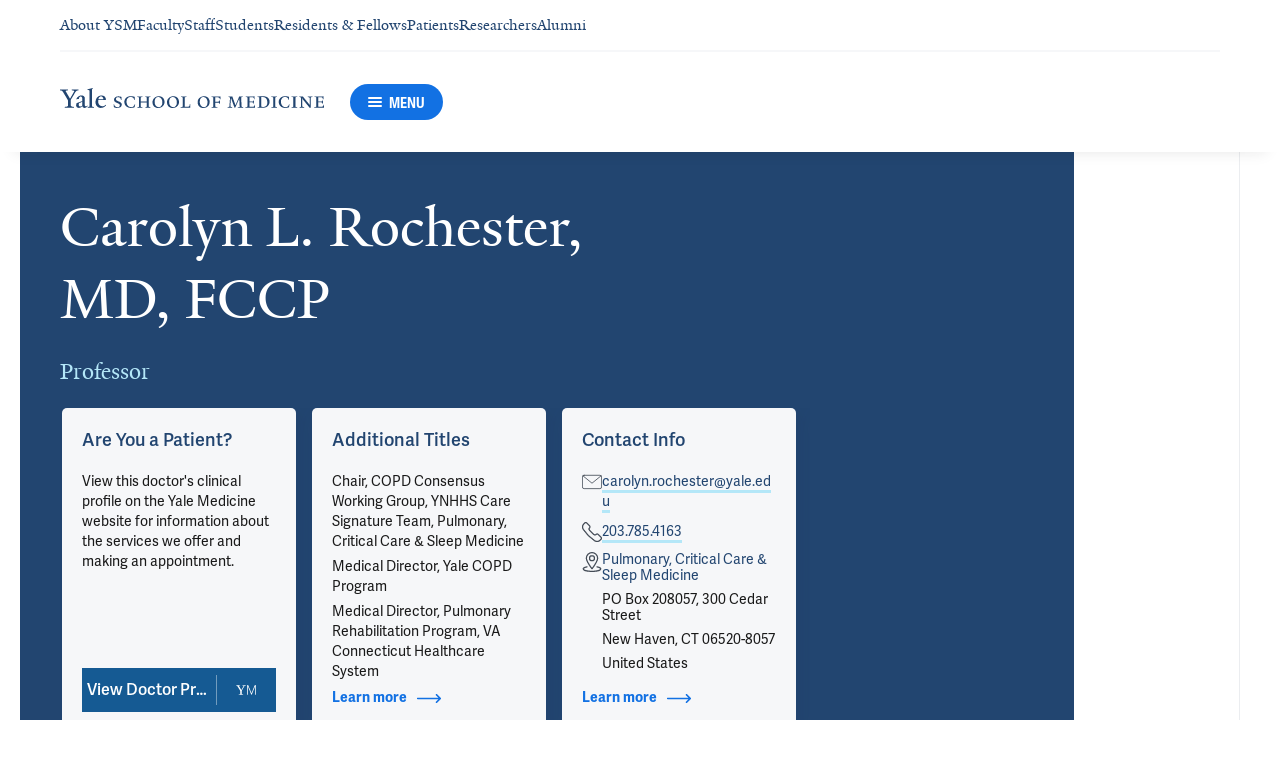

--- FILE ---
content_type: text/html; charset=utf-8
request_url: https://medicine.yale.edu/profile/carolyn-rochester/
body_size: 92687
content:




<!DOCTYPE html>
<html lang="en">
<head itemscope itemtype="http://schema.org/SpeakableSpecification">
            <script src="https://assets.adobedtm.com/be4705422c6a/6365b56ecd77/launch-f9a39045ce43.min.js" async></script>

    <!-- Google Tag Manager -->
    <!-- End Google Tag Manager -->

    <meta charset="utf-8"/>
    <meta name="viewport" content="width=device-width, initial-scale=1.0"/>
    <meta http-equiv="X-UA-Compatible" content="IE=EDGE"/>
    <title>Carolyn L. Rochester, MD, FCCP &lt; Yale School of Medicine</title>

    <link rel="preconnect" href="https://p.typekit.net">
    <link rel="dns-prefetch" href="https://p.typekit.net">
    <link rel="preconnect" href="https://use.typekit.net">
    <link rel="dns-prefetch" href="https://use.typekit.net">
    <link rel="preconnect" href="https://www.gstatic.com">
    <link rel="dns-prefetch" href="https://www.gstatic.com">

    <meta name="title" property="og:title" content="Carolyn L. Rochester, MD, FCCP" />
<meta itemprop="xpath" content="/html/head/meta[@property='og:title']/@content" />

    <meta name="description" property="og:description" content="Dr. Rochester&#160;received her undergraduate degree from Smith College (1979), and her M.D. from Columbia University College of Physicians and Surgeons (1983). She" />
<meta itemprop="xpath" content="/html/head/meta[@name='description']/@content" />



    
    
    

    <meta property="og:url" content="https://medicine.yale.edu/profile/carolyn-rochester/" />

    <meta name="site-name" property="og:site_name" content="Yale School of Medicine" />

    <meta property="og:type" content="website" />

    <meta property="og:title" content="Carolyn L. Rochester, MD, FCCP" />

    <meta property="og:description" content="Dr. Rochester&#160;received her undergraduate degree from Smith College (1979), and her M.D. from Columbia University College of Physicians and Surgeons (1983). She" />


    
    

    
    

    <meta name="twitter:card" content="summary" />

    
    
    <meta name="twitter:image:alt" content="CarolynRochesterProfile" />


        <meta property="og:image" content="https://ysm-res.cloudinary.com/image/upload/c_limit,f_auto,h_630,q_auto,w_1200/v1/yms/prod/8f2c67d8-f17c-4bf6-a00f-29ef8456c9ad" />

        <meta property="og:image:secure_url" content="https://ysm-res.cloudinary.com/image/upload/c_limit,f_auto,h_630,q_auto,w_1200/v1/yms/prod/8f2c67d8-f17c-4bf6-a00f-29ef8456c9ad" />

        <meta property="og:image:width" content="1200" />

        <meta property="og:image:height" content="630" />


    <meta property="fb:app_id" content="604142276782606" />


    <link rel="canonical" href="https://medicine.yale.edu/profile/carolyn-rochester/">

    <link rel="apple-touch-icon" sizes="180x180" href="https://cdn1.medicine.yale.edu/icons/ysm/apple-touch-icon.png">
    <link rel="icon" type="image/png" href="https://cdn1.medicine.yale.edu/icons/ysm/favicon-32x32.png" sizes="32x32">
    <link rel="icon" type="image/png" href="https://cdn1.medicine.yale.edu/icons/ysm/favicon-16x16.png" sizes="16x16">
    <link rel="manifest" href="https://cdn1.medicine.yale.edu/web-manifests/ysm/site.webmanifest">
    <link rel="shortcut icon" type="image/x-icon" href="https://cdn1.medicine.yale.edu/icons/ysm/favicon.ico"/>
    <meta name="msapplication-TileColor" content="#1271e3">
    <meta name="msapplication-config" content="https://cdn1.medicine.yale.edu/browser-configs/ysm/browserconfig.xml">
    <meta name="theme-color" content="#ffffff">

    <link rel="preload" href="https://cdn1.medicine.yale.edu/build/yalenew-italic-webfront.woff2" as="font" crossorigin>
    <link rel="preload" href="https://cdn1.medicine.yale.edu/build/yalenew-roman-webfont.woff2" as="font" crossorigin>
    <link rel="preload" href="https://use.typekit.net/eqf4dwf.css" as="style" crossorigin>

    <link data-chunk="main" rel="stylesheet" href="https://cdn1.medicine.yale.edu/build/main.431a7971ba2225edd724.css" crossorigin="anonymous" />
<link data-chunk="modules-profile-components-profile-details-ProfileDetails" rel="stylesheet" href="https://cdn1.medicine.yale.edu/build/4098.519e090d007d9af62d86.css" crossorigin="anonymous" />
<link data-chunk="modules-profile-components-profile-details-ProfileDetails" rel="stylesheet" href="https://cdn1.medicine.yale.edu/build/3688.6f92b61595ed0459f6b5.css" crossorigin="anonymous" />
<link data-chunk="modules-profile-components-profile-details-ProfileDetails" rel="stylesheet" href="https://cdn1.medicine.yale.edu/build/1888.e3029fb7bbe545af2089.css" crossorigin="anonymous" />
<link data-chunk="modules-profile-components-profile-details-ProfileDetails" rel="stylesheet" href="https://cdn1.medicine.yale.edu/build/115.d478683c440a5bf6ee62.css" crossorigin="anonymous" />
<link data-chunk="modules-profile-components-profile-details-ProfileDetails" rel="stylesheet" href="https://cdn1.medicine.yale.edu/build/2944.39460b9b4c80b3748eaf.css" crossorigin="anonymous" />
<link data-chunk="modules-footer-components-Footer" rel="stylesheet" href="https://cdn1.medicine.yale.edu/build/3053.82a0fed1d9467bd5140c.css" crossorigin="anonymous" />

    <link data-chunk="modules-footer-components-Footer" rel="preload" as="style" href="https://cdn1.medicine.yale.edu/build/3053.82a0fed1d9467bd5140c.css" crossorigin="anonymous" />
<link data-chunk="modules-profile-components-profile-details-ProfileDetails" rel="preload" as="style" href="https://cdn1.medicine.yale.edu/build/2944.39460b9b4c80b3748eaf.css" crossorigin="anonymous" />
<link data-chunk="modules-profile-components-profile-details-ProfileDetails" rel="preload" as="style" href="https://cdn1.medicine.yale.edu/build/115.d478683c440a5bf6ee62.css" crossorigin="anonymous" />
<link data-chunk="modules-profile-components-profile-details-ProfileDetails" rel="preload" as="style" href="https://cdn1.medicine.yale.edu/build/1888.e3029fb7bbe545af2089.css" crossorigin="anonymous" />
<link data-chunk="modules-profile-components-profile-details-ProfileDetails" rel="preload" as="style" href="https://cdn1.medicine.yale.edu/build/3688.6f92b61595ed0459f6b5.css" crossorigin="anonymous" />
<link data-chunk="modules-profile-components-profile-details-ProfileDetails" rel="preload" as="style" href="https://cdn1.medicine.yale.edu/build/4098.519e090d007d9af62d86.css" crossorigin="anonymous" />
<link data-chunk="main" rel="preload" as="style" href="https://cdn1.medicine.yale.edu/build/main.431a7971ba2225edd724.css" crossorigin="anonymous" />
<link data-chunk="main" rel="preload" as="script" href="https://cdn1.medicine.yale.edu/build/main.es2015.40e3ff118fc5df6a8ce1.js" crossorigin="anonymous" />
<link data-chunk="modules-profile-components-profile-details-ProfileDetails" rel="preload" as="script" href="https://cdn1.medicine.yale.edu/build/7011.es2015.c58aa549c103e3fcfe8a.js" crossorigin="anonymous" />
<link data-chunk="modules-profile-components-profile-details-ProfileDetails" rel="preload" as="script" href="https://cdn1.medicine.yale.edu/build/1514.es2015.cbced28a3b703b14185d.js" crossorigin="anonymous" />
<link data-chunk="modules-profile-components-profile-details-ProfileDetails" rel="preload" as="script" href="https://cdn1.medicine.yale.edu/build/2561.es2015.1e71980069cf75a8c720.js" crossorigin="anonymous" />
<link data-chunk="modules-profile-components-profile-details-ProfileDetails" rel="preload" as="script" href="https://cdn1.medicine.yale.edu/build/4098.es2015.86fc23790e0f9045c888.js" crossorigin="anonymous" />
<link data-chunk="modules-profile-components-profile-details-ProfileDetails" rel="preload" as="script" href="https://cdn1.medicine.yale.edu/build/2827.es2015.cf09b311ed0b3537c973.js" crossorigin="anonymous" />
<link data-chunk="modules-profile-components-profile-details-ProfileDetails" rel="preload" as="script" href="https://cdn1.medicine.yale.edu/build/7925.es2015.379680c2fb21a40c814f.js" crossorigin="anonymous" />
<link data-chunk="modules-profile-components-profile-details-ProfileDetails" rel="preload" as="script" href="https://cdn1.medicine.yale.edu/build/3688.es2015.f9f3cf962d63ed228bec.js" crossorigin="anonymous" />
<link data-chunk="modules-profile-components-profile-details-ProfileDetails" rel="preload" as="script" href="https://cdn1.medicine.yale.edu/build/9413.es2015.402c5fc1c0c9371a909b.js" crossorigin="anonymous" />
<link data-chunk="modules-profile-components-profile-details-ProfileDetails" rel="preload" as="script" href="https://cdn1.medicine.yale.edu/build/1888.es2015.507afd20dd50a648ea56.js" crossorigin="anonymous" />
<link data-chunk="modules-profile-components-profile-details-ProfileDetails" rel="preload" as="script" href="https://cdn1.medicine.yale.edu/build/1087.es2015.f2eb6c434dea60d9330e.js" crossorigin="anonymous" />
<link data-chunk="modules-profile-components-profile-details-ProfileDetails" rel="preload" as="script" href="https://cdn1.medicine.yale.edu/build/6633.es2015.c728037c5273bc46d124.js" crossorigin="anonymous" />
<link data-chunk="modules-profile-components-profile-details-ProfileDetails" rel="preload" as="script" href="https://cdn1.medicine.yale.edu/build/9206.es2015.59b3c8e03a0588f5a0f8.js" crossorigin="anonymous" />
<link data-chunk="modules-profile-components-profile-details-ProfileDetails" rel="preload" as="script" href="https://cdn1.medicine.yale.edu/build/7589.es2015.42ed4a6747f7861588a9.js" crossorigin="anonymous" />
<link data-chunk="modules-profile-components-profile-details-ProfileDetails" rel="preload" as="script" href="https://cdn1.medicine.yale.edu/build/2944.es2015.357633cf9546ca66c32f.js" crossorigin="anonymous" />
<link data-chunk="modules-footer-components-Footer" rel="preload" as="script" href="https://cdn1.medicine.yale.edu/build/3053.es2015.8f5e9fc17ab1b9c42454.js" crossorigin="anonymous" />



        <script data-schema="ProfilePage" type="application/ld+json">
            {"@type":"ProfilePage","mainEntity":{"@type":"Person","name":"Carolyn L. Rochester","description":"Dr. Rochester received her undergraduate degree from Smith College (1979), and her M.D. from Columbia University College of Physicians and Surgeons (1983). She completed her internship and residency in internal medicine (1984-1986) and two years of post-graduate pulmonary fellowship at Columbia-Presbyterian Medical Center in New York City (1986-1988). She furthered her fellowship training in the Section of Pulmonary, Critical Care and Sleep at Yale University School of Medicine (1998-1991), and joined the faculty of the Yale University School of Medicine in 1991. She is currently Professor of Medicine, and Director of Yale COPD Program at Yale University School of Medicine, and Director of the Pulmonary Rehabilitation Program at VA Connecticut Healthcare System. She is the Chair of the Yale-New Haven Health System COPD Consensus Group in the YNHHS Care Signature Team, and together with the multidisciplinary YNHHS COPD Consensus working group members and Dr. Nancy Kim, developed the inpatient COPD care pathway that was newly implemented in May 2021. She and the COPD Consensus working group collaborate with the YNHHS Quality and Safety team on processes to improve care of people with COPD and efforts to reduce hospital readmissions due to COPD.  In 2020, the Yale COPD Program was recognized as an official Clinical Resource Center for the Alpha-1-Foundation, to provide specialty care for individuals with alpha-1-antitrypsin deficiency. Dr. Rochester also directs the Yale Medical Students' Respiratory Pathophysiology curriculum in the Homeostasis Master Course and is involved in multiple other aspects of medical education at Yale.  She was nominated for the 2020-2021 academic year Bohmfalk Teaching award, and received the 2021 Section of Pulmonary, Critical Care and Sleep Medicine Postgraduate Fellows' teaching award. In addition to her extensive clinical and teaching responsibilities, Dr. Rochester conducts clinical research in the fields of Pulmonary Rehabilitation (PR) and COPD.  Areas of research interest include the role of transcutaneous electrical muscle stimulation as a muscle training technique in PR for patients with COPD, the impact of medical comorbidities on the outcomes of PR,  the benefits of PR for patients with disorders other than COPD, impact of PR on home-based patient activity, and the varying clinical phenotypes of COPD.  She has participated in several multi-center clinical trials in COPD, including the ECLIPSE Study and the IMPACT Study (sponsored by Glaxo-Smith-Kline), the UPLIFT Study (sponsored by Boehringer-Ingelheim), the GALATHEA Study (sponsored by Astra-Zeneca, Inc.), and others. She is a member of the Northeast Pulmonary Rehabilitation Consortium, a group of PR providers who conduct outcomes research in PR.Dr. Rochester is a longstanding and active member of the American Thoracic Society (ATS) and the European Respiratory Society (ERS). She has served in multiple leadership roles in the ATS over the years, including as Chair of the Assembly of Pulmonary Rehabilitation and invited member of the ATS Board of Directors (2015-2017), and remains a member of the Executive Committee of the ATS Pulmonary Rehabilitation Assembly. She has served on the task forces and writing committees of numerous Official Society Statements and Guidelines on pulmonary rehabilitation (ATS, ERS, American College of Chest Physicians and American College of Cardiovascular and Pulmonary Rehabilitation). Most recently, she was the ATS Co-Chair of the Task Force that developed the ATS/ERS Official Policy Statement: Enhancing Implementation, Use and Delivery of Pulmonary Rehabilitation (American Journal of Respiratory and Critical Care Medicine, 2015; 192(11)1373-86). She is actively involved in national and international advocacy to expand access to pulmonary rehabilitation for those likely to benefit from it. She is a member of the COPD Foundation CBQC Working Group on Physical Activity. She currently serves on the Planning and Evaluation and Quality Improvement and Implementation Committees of the ATS. She lectures nationally and internationally on the topics of COPD and pulmonary rehabilitation.","url":"https://medicine.yale.edu/profile/carolyn-rochester/","email":"carolyn.rochester@yale.edu","telephone":"+12037854163","image":{"@type":"ImageObject","url":"https://ysm-res.cloudinary.com/image/upload/c_limit,f_auto,h_630,q_auto,w_1200/v1/yms/prod/8f2c67d8-f17c-4bf6-a00f-29ef8456c9ad","description":"CarolynRochesterProfile","height":1200,"width":630,"@context":"http://schema.org"},"address":[{"@type":"PostalAddress","addressCountry":"United States","addressLocality":"New Haven","addressRegion":"CT","postalCode":"06520-8057","streetAddress":"PO Box 208057, 300 Cedar Street","@context":"http://schema.org"}],"workLocation":[],"honorificSuffix":["MD","FCCP"],"award":[],"jobTitle":["Professor"],"affiliation":[{"@type":"Organization","name":"Chronic Obstructive Pulmonary Disease (COPD) Program","@context":"http://schema.org"},{"@type":"Organization","name":"Internal Medicine","url":"https://medicine.yale.edu/internal-medicine/","@context":"http://schema.org"},{"@type":"Organization","name":"Pulmonary, Critical Care & Sleep Medicine","url":"https://medicine.yale.edu/internal-medicine/pulmonary/","@context":"http://schema.org"},{"@type":"Organization","name":"Tuberculosis Program","@context":"http://schema.org"},{"@type":"Organization","name":"Winchester Center for Lung Disease","@context":"http://schema.org"},{"@type":"Organization","name":"Yale Medicine","url":"https://www.yalemedicine.org/","@context":"http://schema.org"},{"@type":"Organization","name":"Yale Ventures","url":"https://ventures.yale.edu/","@context":"http://schema.org"}],"alumniOf":[{"@type":"Organization","name":"Yale University School of Medicine (1991)","@context":"http://schema.org"},{"@type":"Organization","name":"Columbia Presbyterian Medical Center (1988)","@context":"http://schema.org"},{"@type":"Organization","name":"Columbia Presbyterian Medical Center (1986)","@context":"http://schema.org"},{"@type":"Organization","name":"Columbia University (1983)","@context":"http://schema.org"}],"sameAs":["https://www.yalemedicine.org/specialists/carolyn-rochester"],"@context":"http://schema.org"},"@context":"http://schema.org"}
        </script>
        <script data-schema="MedicalScholarlyArticle" type="application/ld+json">
            {"@type":"MedicalScholarlyArticle","publicationType":"Journal Article","inLanguage":"en-US","headline":"Respiratory Muscle Testing","url":"https://pubmed.ncbi.nlm.nih.gov/40769597","author":[{"@type":"Person","name":"Carolyn L. Rochester","description":"Dr. Rochester received her undergraduate degree from Smith College (1979), and her M.D. from Columbia University College of Physicians and Surgeons (1983). She completed her internship and residency in internal medicine (1984-1986) and two years of post-graduate pulmonary fellowship at Columbia-Presbyterian Medical Center in New York City (1986-1988). She furthered her fellowship training in the Section of Pulmonary, Critical Care and Sleep at Yale University School of Medicine (1998-1991), and joined the faculty of the Yale University School of Medicine in 1991. She is currently Professor of Medicine, and Director of Yale COPD Program at Yale University School of Medicine, and Director of the Pulmonary Rehabilitation Program at VA Connecticut Healthcare System. She is the Chair of the Yale-New Haven Health System COPD Consensus Group in the YNHHS Care Signature Team, and together with the multidisciplinary YNHHS COPD Consensus working group members and Dr. Nancy Kim, developed the inpatient COPD care pathway that was newly implemented in May 2021. She and the COPD Consensus working group collaborate with the YNHHS Quality and Safety team on processes to improve care of people with COPD and efforts to reduce hospital readmissions due to COPD.  In 2020, the Yale COPD Program was recognized as an official Clinical Resource Center for the Alpha-1-Foundation, to provide specialty care for individuals with alpha-1-antitrypsin deficiency. Dr. Rochester also directs the Yale Medical Students' Respiratory Pathophysiology curriculum in the Homeostasis Master Course and is involved in multiple other aspects of medical education at Yale.  She was nominated for the 2020-2021 academic year Bohmfalk Teaching award, and received the 2021 Section of Pulmonary, Critical Care and Sleep Medicine Postgraduate Fellows' teaching award. In addition to her extensive clinical and teaching responsibilities, Dr. Rochester conducts clinical research in the fields of Pulmonary Rehabilitation (PR) and COPD.  Areas of research interest include the role of transcutaneous electrical muscle stimulation as a muscle training technique in PR for patients with COPD, the impact of medical comorbidities on the outcomes of PR,  the benefits of PR for patients with disorders other than COPD, impact of PR on home-based patient activity, and the varying clinical phenotypes of COPD.  She has participated in several multi-center clinical trials in COPD, including the ECLIPSE Study and the IMPACT Study (sponsored by Glaxo-Smith-Kline), the UPLIFT Study (sponsored by Boehringer-Ingelheim), the GALATHEA Study (sponsored by Astra-Zeneca, Inc.), and others. She is a member of the Northeast Pulmonary Rehabilitation Consortium, a group of PR providers who conduct outcomes research in PR.Dr. Rochester is a longstanding and active member of the American Thoracic Society (ATS) and the European Respiratory Society (ERS). She has served in multiple leadership roles in the ATS over the years, including as Chair of the Assembly of Pulmonary Rehabilitation and invited member of the ATS Board of Directors (2015-2017), and remains a member of the Executive Committee of the ATS Pulmonary Rehabilitation Assembly. She has served on the task forces and writing committees of numerous Official Society Statements and Guidelines on pulmonary rehabilitation (ATS, ERS, American College of Chest Physicians and American College of Cardiovascular and Pulmonary Rehabilitation). Most recently, she was the ATS Co-Chair of the Task Force that developed the ATS/ERS Official Policy Statement: Enhancing Implementation, Use and Delivery of Pulmonary Rehabilitation (American Journal of Respiratory and Critical Care Medicine, 2015; 192(11)1373-86). She is actively involved in national and international advocacy to expand access to pulmonary rehabilitation for those likely to benefit from it. She is a member of the COPD Foundation CBQC Working Group on Physical Activity. She currently serves on the Planning and Evaluation and Quality Improvement and Implementation Committees of the ATS. She lectures nationally and internationally on the topics of COPD and pulmonary rehabilitation.","url":"https://medicine.yale.edu/profile/carolyn-rochester/","email":"carolyn.rochester@yale.edu","telephone":"+12037854163","image":{"@type":"ImageObject","url":"https://ysm-res.cloudinary.com/image/upload/c_limit,f_auto,h_630,q_auto,w_1200/v1/yms/prod/8f2c67d8-f17c-4bf6-a00f-29ef8456c9ad","description":"CarolynRochesterProfile","height":1200,"width":630,"@context":"http://schema.org"},"address":[{"@type":"PostalAddress","addressCountry":"United States","addressLocality":"New Haven","addressRegion":"CT","postalCode":"06520-8057","streetAddress":"PO Box 208057, 300 Cedar Street","@context":"http://schema.org"}],"workLocation":[],"honorificSuffix":["MD","FCCP"],"award":[],"jobTitle":["Professor"],"affiliation":[{"@type":"Organization","name":"Chronic Obstructive Pulmonary Disease (COPD) Program","@context":"http://schema.org"},{"@type":"Organization","name":"Internal Medicine","url":"https://medicine.yale.edu/internal-medicine/","@context":"http://schema.org"},{"@type":"Organization","name":"Pulmonary, Critical Care & Sleep Medicine","url":"https://medicine.yale.edu/internal-medicine/pulmonary/","@context":"http://schema.org"},{"@type":"Organization","name":"Tuberculosis Program","@context":"http://schema.org"},{"@type":"Organization","name":"Winchester Center for Lung Disease","@context":"http://schema.org"},{"@type":"Organization","name":"Yale Medicine","url":"https://www.yalemedicine.org/","@context":"http://schema.org"},{"@type":"Organization","name":"Yale Ventures","url":"https://ventures.yale.edu/","@context":"http://schema.org"}],"alumniOf":[{"@type":"Organization","name":"Yale University School of Medicine (1991)","@context":"http://schema.org"},{"@type":"Organization","name":"Columbia Presbyterian Medical Center (1988)","@context":"http://schema.org"},{"@type":"Organization","name":"Columbia Presbyterian Medical Center (1986)","@context":"http://schema.org"},{"@type":"Organization","name":"Columbia University (1983)","@context":"http://schema.org"}],"sameAs":["https://www.yalemedicine.org/specialists/carolyn-rochester"],"@context":"http://schema.org"}],"description":"<strong data-id=\"62631\">Rochester C</strong>. <span data-type=\"title\">Respiratory Muscle Testing</span>. Clinics In Chest Medicine 2025, 46: 525-542. <a href=\"https://pubmed.ncbi.nlm.nih.gov/40769597\" target=\"_blank\">PMID: 40769597</a>, <a href=\"https://doi.org/10.1016/j.ccm.2025.04.013\" target=\"_blank\">DOI: 10.1016/j.ccm.2025.04.013</a>.","@context":"http://schema.org"}
        </script>
        <script data-schema="MedicalScholarlyArticle" type="application/ld+json">
            {"@type":"MedicalScholarlyArticle","publicationType":"Journal Article","inLanguage":"en-US","headline":"Home-based pulmonary rehabilitation during outpatient-managed acute COPD exacerbation: the latest new PR model","url":"https://pubmed.ncbi.nlm.nih.gov/39929714","author":[{"@type":"Person","name":"Carolyn L. Rochester","description":"Dr. Rochester received her undergraduate degree from Smith College (1979), and her M.D. from Columbia University College of Physicians and Surgeons (1983). She completed her internship and residency in internal medicine (1984-1986) and two years of post-graduate pulmonary fellowship at Columbia-Presbyterian Medical Center in New York City (1986-1988). She furthered her fellowship training in the Section of Pulmonary, Critical Care and Sleep at Yale University School of Medicine (1998-1991), and joined the faculty of the Yale University School of Medicine in 1991. She is currently Professor of Medicine, and Director of Yale COPD Program at Yale University School of Medicine, and Director of the Pulmonary Rehabilitation Program at VA Connecticut Healthcare System. She is the Chair of the Yale-New Haven Health System COPD Consensus Group in the YNHHS Care Signature Team, and together with the multidisciplinary YNHHS COPD Consensus working group members and Dr. Nancy Kim, developed the inpatient COPD care pathway that was newly implemented in May 2021. She and the COPD Consensus working group collaborate with the YNHHS Quality and Safety team on processes to improve care of people with COPD and efforts to reduce hospital readmissions due to COPD.  In 2020, the Yale COPD Program was recognized as an official Clinical Resource Center for the Alpha-1-Foundation, to provide specialty care for individuals with alpha-1-antitrypsin deficiency. Dr. Rochester also directs the Yale Medical Students' Respiratory Pathophysiology curriculum in the Homeostasis Master Course and is involved in multiple other aspects of medical education at Yale.  She was nominated for the 2020-2021 academic year Bohmfalk Teaching award, and received the 2021 Section of Pulmonary, Critical Care and Sleep Medicine Postgraduate Fellows' teaching award. In addition to her extensive clinical and teaching responsibilities, Dr. Rochester conducts clinical research in the fields of Pulmonary Rehabilitation (PR) and COPD.  Areas of research interest include the role of transcutaneous electrical muscle stimulation as a muscle training technique in PR for patients with COPD, the impact of medical comorbidities on the outcomes of PR,  the benefits of PR for patients with disorders other than COPD, impact of PR on home-based patient activity, and the varying clinical phenotypes of COPD.  She has participated in several multi-center clinical trials in COPD, including the ECLIPSE Study and the IMPACT Study (sponsored by Glaxo-Smith-Kline), the UPLIFT Study (sponsored by Boehringer-Ingelheim), the GALATHEA Study (sponsored by Astra-Zeneca, Inc.), and others. She is a member of the Northeast Pulmonary Rehabilitation Consortium, a group of PR providers who conduct outcomes research in PR.Dr. Rochester is a longstanding and active member of the American Thoracic Society (ATS) and the European Respiratory Society (ERS). She has served in multiple leadership roles in the ATS over the years, including as Chair of the Assembly of Pulmonary Rehabilitation and invited member of the ATS Board of Directors (2015-2017), and remains a member of the Executive Committee of the ATS Pulmonary Rehabilitation Assembly. She has served on the task forces and writing committees of numerous Official Society Statements and Guidelines on pulmonary rehabilitation (ATS, ERS, American College of Chest Physicians and American College of Cardiovascular and Pulmonary Rehabilitation). Most recently, she was the ATS Co-Chair of the Task Force that developed the ATS/ERS Official Policy Statement: Enhancing Implementation, Use and Delivery of Pulmonary Rehabilitation (American Journal of Respiratory and Critical Care Medicine, 2015; 192(11)1373-86). She is actively involved in national and international advocacy to expand access to pulmonary rehabilitation for those likely to benefit from it. She is a member of the COPD Foundation CBQC Working Group on Physical Activity. She currently serves on the Planning and Evaluation and Quality Improvement and Implementation Committees of the ATS. She lectures nationally and internationally on the topics of COPD and pulmonary rehabilitation.","url":"https://medicine.yale.edu/profile/carolyn-rochester/","email":"carolyn.rochester@yale.edu","telephone":"+12037854163","image":{"@type":"ImageObject","url":"https://ysm-res.cloudinary.com/image/upload/c_limit,f_auto,h_630,q_auto,w_1200/v1/yms/prod/8f2c67d8-f17c-4bf6-a00f-29ef8456c9ad","description":"CarolynRochesterProfile","height":1200,"width":630,"@context":"http://schema.org"},"address":[{"@type":"PostalAddress","addressCountry":"United States","addressLocality":"New Haven","addressRegion":"CT","postalCode":"06520-8057","streetAddress":"PO Box 208057, 300 Cedar Street","@context":"http://schema.org"}],"workLocation":[],"honorificSuffix":["MD","FCCP"],"award":[],"jobTitle":["Professor"],"affiliation":[{"@type":"Organization","name":"Chronic Obstructive Pulmonary Disease (COPD) Program","@context":"http://schema.org"},{"@type":"Organization","name":"Internal Medicine","url":"https://medicine.yale.edu/internal-medicine/","@context":"http://schema.org"},{"@type":"Organization","name":"Pulmonary, Critical Care & Sleep Medicine","url":"https://medicine.yale.edu/internal-medicine/pulmonary/","@context":"http://schema.org"},{"@type":"Organization","name":"Tuberculosis Program","@context":"http://schema.org"},{"@type":"Organization","name":"Winchester Center for Lung Disease","@context":"http://schema.org"},{"@type":"Organization","name":"Yale Medicine","url":"https://www.yalemedicine.org/","@context":"http://schema.org"},{"@type":"Organization","name":"Yale Ventures","url":"https://ventures.yale.edu/","@context":"http://schema.org"}],"alumniOf":[{"@type":"Organization","name":"Yale University School of Medicine (1991)","@context":"http://schema.org"},{"@type":"Organization","name":"Columbia Presbyterian Medical Center (1988)","@context":"http://schema.org"},{"@type":"Organization","name":"Columbia Presbyterian Medical Center (1986)","@context":"http://schema.org"},{"@type":"Organization","name":"Columbia University (1983)","@context":"http://schema.org"}],"sameAs":["https://www.yalemedicine.org/specialists/carolyn-rochester"],"@context":"http://schema.org"}],"description":"<strong data-id=\"62631\">Rochester C</strong>. <span data-type=\"title\">Home-based pulmonary rehabilitation during outpatient-managed acute COPD exacerbation: the latest new PR model?</span> Thorax 2025, 80: thorax-2024-222805. <a href=\"https://pubmed.ncbi.nlm.nih.gov/39929714\" target=\"_blank\">PMID: 39929714</a>, <a href=\"https://doi.org/10.1136/thorax-2024-222805\" target=\"_blank\">DOI: 10.1136/thorax-2024-222805</a>.","@context":"http://schema.org"}
        </script>
        <script data-schema="MedicalScholarlyArticle" type="application/ld+json">
            {"@type":"MedicalScholarlyArticle","publicationType":"Journal Article","inLanguage":"en-US","headline":"Breathing Is Bipartisan: An Appeal to Civic Action to Promote Telehealth Pulmonary Rehabilitation","url":"https://pubmed.ncbi.nlm.nih.gov/39078274","author":[{"@type":"Person","name":"Carolyn L. Rochester","description":"Dr. Rochester received her undergraduate degree from Smith College (1979), and her M.D. from Columbia University College of Physicians and Surgeons (1983). She completed her internship and residency in internal medicine (1984-1986) and two years of post-graduate pulmonary fellowship at Columbia-Presbyterian Medical Center in New York City (1986-1988). She furthered her fellowship training in the Section of Pulmonary, Critical Care and Sleep at Yale University School of Medicine (1998-1991), and joined the faculty of the Yale University School of Medicine in 1991. She is currently Professor of Medicine, and Director of Yale COPD Program at Yale University School of Medicine, and Director of the Pulmonary Rehabilitation Program at VA Connecticut Healthcare System. She is the Chair of the Yale-New Haven Health System COPD Consensus Group in the YNHHS Care Signature Team, and together with the multidisciplinary YNHHS COPD Consensus working group members and Dr. Nancy Kim, developed the inpatient COPD care pathway that was newly implemented in May 2021. She and the COPD Consensus working group collaborate with the YNHHS Quality and Safety team on processes to improve care of people with COPD and efforts to reduce hospital readmissions due to COPD.  In 2020, the Yale COPD Program was recognized as an official Clinical Resource Center for the Alpha-1-Foundation, to provide specialty care for individuals with alpha-1-antitrypsin deficiency. Dr. Rochester also directs the Yale Medical Students' Respiratory Pathophysiology curriculum in the Homeostasis Master Course and is involved in multiple other aspects of medical education at Yale.  She was nominated for the 2020-2021 academic year Bohmfalk Teaching award, and received the 2021 Section of Pulmonary, Critical Care and Sleep Medicine Postgraduate Fellows' teaching award. In addition to her extensive clinical and teaching responsibilities, Dr. Rochester conducts clinical research in the fields of Pulmonary Rehabilitation (PR) and COPD.  Areas of research interest include the role of transcutaneous electrical muscle stimulation as a muscle training technique in PR for patients with COPD, the impact of medical comorbidities on the outcomes of PR,  the benefits of PR for patients with disorders other than COPD, impact of PR on home-based patient activity, and the varying clinical phenotypes of COPD.  She has participated in several multi-center clinical trials in COPD, including the ECLIPSE Study and the IMPACT Study (sponsored by Glaxo-Smith-Kline), the UPLIFT Study (sponsored by Boehringer-Ingelheim), the GALATHEA Study (sponsored by Astra-Zeneca, Inc.), and others. She is a member of the Northeast Pulmonary Rehabilitation Consortium, a group of PR providers who conduct outcomes research in PR.Dr. Rochester is a longstanding and active member of the American Thoracic Society (ATS) and the European Respiratory Society (ERS). She has served in multiple leadership roles in the ATS over the years, including as Chair of the Assembly of Pulmonary Rehabilitation and invited member of the ATS Board of Directors (2015-2017), and remains a member of the Executive Committee of the ATS Pulmonary Rehabilitation Assembly. She has served on the task forces and writing committees of numerous Official Society Statements and Guidelines on pulmonary rehabilitation (ATS, ERS, American College of Chest Physicians and American College of Cardiovascular and Pulmonary Rehabilitation). Most recently, she was the ATS Co-Chair of the Task Force that developed the ATS/ERS Official Policy Statement: Enhancing Implementation, Use and Delivery of Pulmonary Rehabilitation (American Journal of Respiratory and Critical Care Medicine, 2015; 192(11)1373-86). She is actively involved in national and international advocacy to expand access to pulmonary rehabilitation for those likely to benefit from it. She is a member of the COPD Foundation CBQC Working Group on Physical Activity. She currently serves on the Planning and Evaluation and Quality Improvement and Implementation Committees of the ATS. She lectures nationally and internationally on the topics of COPD and pulmonary rehabilitation.","url":"https://medicine.yale.edu/profile/carolyn-rochester/","email":"carolyn.rochester@yale.edu","telephone":"+12037854163","image":{"@type":"ImageObject","url":"https://ysm-res.cloudinary.com/image/upload/c_limit,f_auto,h_630,q_auto,w_1200/v1/yms/prod/8f2c67d8-f17c-4bf6-a00f-29ef8456c9ad","description":"CarolynRochesterProfile","height":1200,"width":630,"@context":"http://schema.org"},"address":[{"@type":"PostalAddress","addressCountry":"United States","addressLocality":"New Haven","addressRegion":"CT","postalCode":"06520-8057","streetAddress":"PO Box 208057, 300 Cedar Street","@context":"http://schema.org"}],"workLocation":[],"honorificSuffix":["MD","FCCP"],"award":[],"jobTitle":["Professor"],"affiliation":[{"@type":"Organization","name":"Chronic Obstructive Pulmonary Disease (COPD) Program","@context":"http://schema.org"},{"@type":"Organization","name":"Internal Medicine","url":"https://medicine.yale.edu/internal-medicine/","@context":"http://schema.org"},{"@type":"Organization","name":"Pulmonary, Critical Care & Sleep Medicine","url":"https://medicine.yale.edu/internal-medicine/pulmonary/","@context":"http://schema.org"},{"@type":"Organization","name":"Tuberculosis Program","@context":"http://schema.org"},{"@type":"Organization","name":"Winchester Center for Lung Disease","@context":"http://schema.org"},{"@type":"Organization","name":"Yale Medicine","url":"https://www.yalemedicine.org/","@context":"http://schema.org"},{"@type":"Organization","name":"Yale Ventures","url":"https://ventures.yale.edu/","@context":"http://schema.org"}],"alumniOf":[{"@type":"Organization","name":"Yale University School of Medicine (1991)","@context":"http://schema.org"},{"@type":"Organization","name":"Columbia Presbyterian Medical Center (1988)","@context":"http://schema.org"},{"@type":"Organization","name":"Columbia Presbyterian Medical Center (1986)","@context":"http://schema.org"},{"@type":"Organization","name":"Columbia University (1983)","@context":"http://schema.org"}],"sameAs":["https://www.yalemedicine.org/specialists/carolyn-rochester"],"@context":"http://schema.org"}],"description":"Mosher C, Garvey C, <strong data-id=\"62631\">Rochester C</strong>, Bhatt S. <span data-type=\"title\">Breathing Is Bipartisan: An Appeal to Civic Action to Promote Telehealth Pulmonary Rehabilitation</span>. Annals Of The American Thoracic Society 2024, 21: 1480-1482. <a href=\"https://pubmed.ncbi.nlm.nih.gov/39078274\" target=\"_blank\">PMID: 39078274</a>, <a href=\"https://www.ncbi.nlm.nih.gov/pmc/articles/PMC11568502\" target=\"_blank\">PMCID: PMC11568502</a>, <a href=\"https://doi.org/10.1513/annalsats.202405-471vp\" target=\"_blank\">DOI: 10.1513/annalsats.202405-471vp</a>.","@context":"http://schema.org"}
        </script>
        <script data-schema="MedicalScholarlyArticle" type="application/ld+json">
            {"@type":"MedicalScholarlyArticle","publicationType":"Journal Article","inLanguage":"en-US","headline":"Telehealth Pulmonary Rehabilitation: A Call for Minimum Standards","url":"https://pubmed.ncbi.nlm.nih.gov/38536108","author":[{"@type":"Person","name":"Carolyn L. Rochester","description":"Dr. Rochester received her undergraduate degree from Smith College (1979), and her M.D. from Columbia University College of Physicians and Surgeons (1983). She completed her internship and residency in internal medicine (1984-1986) and two years of post-graduate pulmonary fellowship at Columbia-Presbyterian Medical Center in New York City (1986-1988). She furthered her fellowship training in the Section of Pulmonary, Critical Care and Sleep at Yale University School of Medicine (1998-1991), and joined the faculty of the Yale University School of Medicine in 1991. She is currently Professor of Medicine, and Director of Yale COPD Program at Yale University School of Medicine, and Director of the Pulmonary Rehabilitation Program at VA Connecticut Healthcare System. She is the Chair of the Yale-New Haven Health System COPD Consensus Group in the YNHHS Care Signature Team, and together with the multidisciplinary YNHHS COPD Consensus working group members and Dr. Nancy Kim, developed the inpatient COPD care pathway that was newly implemented in May 2021. She and the COPD Consensus working group collaborate with the YNHHS Quality and Safety team on processes to improve care of people with COPD and efforts to reduce hospital readmissions due to COPD.  In 2020, the Yale COPD Program was recognized as an official Clinical Resource Center for the Alpha-1-Foundation, to provide specialty care for individuals with alpha-1-antitrypsin deficiency. Dr. Rochester also directs the Yale Medical Students' Respiratory Pathophysiology curriculum in the Homeostasis Master Course and is involved in multiple other aspects of medical education at Yale.  She was nominated for the 2020-2021 academic year Bohmfalk Teaching award, and received the 2021 Section of Pulmonary, Critical Care and Sleep Medicine Postgraduate Fellows' teaching award. In addition to her extensive clinical and teaching responsibilities, Dr. Rochester conducts clinical research in the fields of Pulmonary Rehabilitation (PR) and COPD.  Areas of research interest include the role of transcutaneous electrical muscle stimulation as a muscle training technique in PR for patients with COPD, the impact of medical comorbidities on the outcomes of PR,  the benefits of PR for patients with disorders other than COPD, impact of PR on home-based patient activity, and the varying clinical phenotypes of COPD.  She has participated in several multi-center clinical trials in COPD, including the ECLIPSE Study and the IMPACT Study (sponsored by Glaxo-Smith-Kline), the UPLIFT Study (sponsored by Boehringer-Ingelheim), the GALATHEA Study (sponsored by Astra-Zeneca, Inc.), and others. She is a member of the Northeast Pulmonary Rehabilitation Consortium, a group of PR providers who conduct outcomes research in PR.Dr. Rochester is a longstanding and active member of the American Thoracic Society (ATS) and the European Respiratory Society (ERS). She has served in multiple leadership roles in the ATS over the years, including as Chair of the Assembly of Pulmonary Rehabilitation and invited member of the ATS Board of Directors (2015-2017), and remains a member of the Executive Committee of the ATS Pulmonary Rehabilitation Assembly. She has served on the task forces and writing committees of numerous Official Society Statements and Guidelines on pulmonary rehabilitation (ATS, ERS, American College of Chest Physicians and American College of Cardiovascular and Pulmonary Rehabilitation). Most recently, she was the ATS Co-Chair of the Task Force that developed the ATS/ERS Official Policy Statement: Enhancing Implementation, Use and Delivery of Pulmonary Rehabilitation (American Journal of Respiratory and Critical Care Medicine, 2015; 192(11)1373-86). She is actively involved in national and international advocacy to expand access to pulmonary rehabilitation for those likely to benefit from it. She is a member of the COPD Foundation CBQC Working Group on Physical Activity. She currently serves on the Planning and Evaluation and Quality Improvement and Implementation Committees of the ATS. She lectures nationally and internationally on the topics of COPD and pulmonary rehabilitation.","url":"https://medicine.yale.edu/profile/carolyn-rochester/","email":"carolyn.rochester@yale.edu","telephone":"+12037854163","image":{"@type":"ImageObject","url":"https://ysm-res.cloudinary.com/image/upload/c_limit,f_auto,h_630,q_auto,w_1200/v1/yms/prod/8f2c67d8-f17c-4bf6-a00f-29ef8456c9ad","description":"CarolynRochesterProfile","height":1200,"width":630,"@context":"http://schema.org"},"address":[{"@type":"PostalAddress","addressCountry":"United States","addressLocality":"New Haven","addressRegion":"CT","postalCode":"06520-8057","streetAddress":"PO Box 208057, 300 Cedar Street","@context":"http://schema.org"}],"workLocation":[],"honorificSuffix":["MD","FCCP"],"award":[],"jobTitle":["Professor"],"affiliation":[{"@type":"Organization","name":"Chronic Obstructive Pulmonary Disease (COPD) Program","@context":"http://schema.org"},{"@type":"Organization","name":"Internal Medicine","url":"https://medicine.yale.edu/internal-medicine/","@context":"http://schema.org"},{"@type":"Organization","name":"Pulmonary, Critical Care & Sleep Medicine","url":"https://medicine.yale.edu/internal-medicine/pulmonary/","@context":"http://schema.org"},{"@type":"Organization","name":"Tuberculosis Program","@context":"http://schema.org"},{"@type":"Organization","name":"Winchester Center for Lung Disease","@context":"http://schema.org"},{"@type":"Organization","name":"Yale Medicine","url":"https://www.yalemedicine.org/","@context":"http://schema.org"},{"@type":"Organization","name":"Yale Ventures","url":"https://ventures.yale.edu/","@context":"http://schema.org"}],"alumniOf":[{"@type":"Organization","name":"Yale University School of Medicine (1991)","@context":"http://schema.org"},{"@type":"Organization","name":"Columbia Presbyterian Medical Center (1988)","@context":"http://schema.org"},{"@type":"Organization","name":"Columbia Presbyterian Medical Center (1986)","@context":"http://schema.org"},{"@type":"Organization","name":"Columbia University (1983)","@context":"http://schema.org"}],"sameAs":["https://www.yalemedicine.org/specialists/carolyn-rochester"],"@context":"http://schema.org"}],"description":"Bhatt S, Casaburi R, Mosher C, <strong data-id=\"62631\">Rochester C</strong>, Garvey C. <span data-type=\"title\">Telehealth Pulmonary Rehabilitation: A Call for Minimum Standards</span>. American Journal Of Respiratory And Critical Care Medicine 2024, 210: 145-146. <a href=\"https://pubmed.ncbi.nlm.nih.gov/38536108\" target=\"_blank\">PMID: 38536108</a>, <a href=\"https://www.ncbi.nlm.nih.gov/pmc/articles/PMC11273304\" target=\"_blank\">PMCID: PMC11273304</a>, <a href=\"https://doi.org/10.1164/rccm.202402-0392vp\" target=\"_blank\">DOI: 10.1164/rccm.202402-0392vp</a>.","@context":"http://schema.org"}
        </script>
        <script data-schema="MedicalScholarlyArticle" type="application/ld+json">
            {"@type":"MedicalScholarlyArticle","publicationType":"Journal Article","inLanguage":"en-US","headline":"Prevalence and prognostic importance of exercise limitation and physical inactivity in COPD","url":"https://pubmed.ncbi.nlm.nih.gov/38873237","author":[{"@type":"Person","name":"Carolyn L. Rochester","description":"Dr. Rochester received her undergraduate degree from Smith College (1979), and her M.D. from Columbia University College of Physicians and Surgeons (1983). She completed her internship and residency in internal medicine (1984-1986) and two years of post-graduate pulmonary fellowship at Columbia-Presbyterian Medical Center in New York City (1986-1988). She furthered her fellowship training in the Section of Pulmonary, Critical Care and Sleep at Yale University School of Medicine (1998-1991), and joined the faculty of the Yale University School of Medicine in 1991. She is currently Professor of Medicine, and Director of Yale COPD Program at Yale University School of Medicine, and Director of the Pulmonary Rehabilitation Program at VA Connecticut Healthcare System. She is the Chair of the Yale-New Haven Health System COPD Consensus Group in the YNHHS Care Signature Team, and together with the multidisciplinary YNHHS COPD Consensus working group members and Dr. Nancy Kim, developed the inpatient COPD care pathway that was newly implemented in May 2021. She and the COPD Consensus working group collaborate with the YNHHS Quality and Safety team on processes to improve care of people with COPD and efforts to reduce hospital readmissions due to COPD.  In 2020, the Yale COPD Program was recognized as an official Clinical Resource Center for the Alpha-1-Foundation, to provide specialty care for individuals with alpha-1-antitrypsin deficiency. Dr. Rochester also directs the Yale Medical Students' Respiratory Pathophysiology curriculum in the Homeostasis Master Course and is involved in multiple other aspects of medical education at Yale.  She was nominated for the 2020-2021 academic year Bohmfalk Teaching award, and received the 2021 Section of Pulmonary, Critical Care and Sleep Medicine Postgraduate Fellows' teaching award. In addition to her extensive clinical and teaching responsibilities, Dr. Rochester conducts clinical research in the fields of Pulmonary Rehabilitation (PR) and COPD.  Areas of research interest include the role of transcutaneous electrical muscle stimulation as a muscle training technique in PR for patients with COPD, the impact of medical comorbidities on the outcomes of PR,  the benefits of PR for patients with disorders other than COPD, impact of PR on home-based patient activity, and the varying clinical phenotypes of COPD.  She has participated in several multi-center clinical trials in COPD, including the ECLIPSE Study and the IMPACT Study (sponsored by Glaxo-Smith-Kline), the UPLIFT Study (sponsored by Boehringer-Ingelheim), the GALATHEA Study (sponsored by Astra-Zeneca, Inc.), and others. She is a member of the Northeast Pulmonary Rehabilitation Consortium, a group of PR providers who conduct outcomes research in PR.Dr. Rochester is a longstanding and active member of the American Thoracic Society (ATS) and the European Respiratory Society (ERS). She has served in multiple leadership roles in the ATS over the years, including as Chair of the Assembly of Pulmonary Rehabilitation and invited member of the ATS Board of Directors (2015-2017), and remains a member of the Executive Committee of the ATS Pulmonary Rehabilitation Assembly. She has served on the task forces and writing committees of numerous Official Society Statements and Guidelines on pulmonary rehabilitation (ATS, ERS, American College of Chest Physicians and American College of Cardiovascular and Pulmonary Rehabilitation). Most recently, she was the ATS Co-Chair of the Task Force that developed the ATS/ERS Official Policy Statement: Enhancing Implementation, Use and Delivery of Pulmonary Rehabilitation (American Journal of Respiratory and Critical Care Medicine, 2015; 192(11)1373-86). She is actively involved in national and international advocacy to expand access to pulmonary rehabilitation for those likely to benefit from it. She is a member of the COPD Foundation CBQC Working Group on Physical Activity. She currently serves on the Planning and Evaluation and Quality Improvement and Implementation Committees of the ATS. She lectures nationally and internationally on the topics of COPD and pulmonary rehabilitation.","url":"https://medicine.yale.edu/profile/carolyn-rochester/","email":"carolyn.rochester@yale.edu","telephone":"+12037854163","image":{"@type":"ImageObject","url":"https://ysm-res.cloudinary.com/image/upload/c_limit,f_auto,h_630,q_auto,w_1200/v1/yms/prod/8f2c67d8-f17c-4bf6-a00f-29ef8456c9ad","description":"CarolynRochesterProfile","height":1200,"width":630,"@context":"http://schema.org"},"address":[{"@type":"PostalAddress","addressCountry":"United States","addressLocality":"New Haven","addressRegion":"CT","postalCode":"06520-8057","streetAddress":"PO Box 208057, 300 Cedar Street","@context":"http://schema.org"}],"workLocation":[],"honorificSuffix":["MD","FCCP"],"award":[],"jobTitle":["Professor"],"affiliation":[{"@type":"Organization","name":"Chronic Obstructive Pulmonary Disease (COPD) Program","@context":"http://schema.org"},{"@type":"Organization","name":"Internal Medicine","url":"https://medicine.yale.edu/internal-medicine/","@context":"http://schema.org"},{"@type":"Organization","name":"Pulmonary, Critical Care & Sleep Medicine","url":"https://medicine.yale.edu/internal-medicine/pulmonary/","@context":"http://schema.org"},{"@type":"Organization","name":"Tuberculosis Program","@context":"http://schema.org"},{"@type":"Organization","name":"Winchester Center for Lung Disease","@context":"http://schema.org"},{"@type":"Organization","name":"Yale Medicine","url":"https://www.yalemedicine.org/","@context":"http://schema.org"},{"@type":"Organization","name":"Yale Ventures","url":"https://ventures.yale.edu/","@context":"http://schema.org"}],"alumniOf":[{"@type":"Organization","name":"Yale University School of Medicine (1991)","@context":"http://schema.org"},{"@type":"Organization","name":"Columbia Presbyterian Medical Center (1988)","@context":"http://schema.org"},{"@type":"Organization","name":"Columbia Presbyterian Medical Center (1986)","@context":"http://schema.org"},{"@type":"Organization","name":"Columbia University (1983)","@context":"http://schema.org"}],"sameAs":["https://www.yalemedicine.org/specialists/carolyn-rochester"],"@context":"http://schema.org"}],"description":"Vaes A, Burtin C, Casaburi R, Celli B, Evans R, Lareau S, Nici L, <strong data-id=\"62631\">Rochester C</strong>, Troosters T. <span data-type=\"title\">Prevalence and prognostic importance of exercise limitation and physical inactivity in COPD</span>. Breathe 2024, 20: 230179. <a href=\"https://pubmed.ncbi.nlm.nih.gov/38873237\" target=\"_blank\">PMID: 38873237</a>, <a href=\"https://www.ncbi.nlm.nih.gov/pmc/articles/PMC11167648\" target=\"_blank\">PMCID: PMC11167648</a>, <a href=\"https://doi.org/10.1183/20734735.0179-2023\" target=\"_blank\">DOI: 10.1183/20734735.0179-2023</a>.","@context":"http://schema.org"}
        </script>
        <script data-schema="MedicalScholarlyArticle" type="application/ld+json">
            {"@type":"MedicalScholarlyArticle","publicationType":"Journal Article","inLanguage":"en-US","headline":"Barriers to Pulmonary Rehabilitation.","url":"https://pubmed.ncbi.nlm.nih.gov/38806224","author":[{"@type":"Person","name":"Carolyn L. Rochester","description":"Dr. Rochester received her undergraduate degree from Smith College (1979), and her M.D. from Columbia University College of Physicians and Surgeons (1983). She completed her internship and residency in internal medicine (1984-1986) and two years of post-graduate pulmonary fellowship at Columbia-Presbyterian Medical Center in New York City (1986-1988). She furthered her fellowship training in the Section of Pulmonary, Critical Care and Sleep at Yale University School of Medicine (1998-1991), and joined the faculty of the Yale University School of Medicine in 1991. She is currently Professor of Medicine, and Director of Yale COPD Program at Yale University School of Medicine, and Director of the Pulmonary Rehabilitation Program at VA Connecticut Healthcare System. She is the Chair of the Yale-New Haven Health System COPD Consensus Group in the YNHHS Care Signature Team, and together with the multidisciplinary YNHHS COPD Consensus working group members and Dr. Nancy Kim, developed the inpatient COPD care pathway that was newly implemented in May 2021. She and the COPD Consensus working group collaborate with the YNHHS Quality and Safety team on processes to improve care of people with COPD and efforts to reduce hospital readmissions due to COPD.  In 2020, the Yale COPD Program was recognized as an official Clinical Resource Center for the Alpha-1-Foundation, to provide specialty care for individuals with alpha-1-antitrypsin deficiency. Dr. Rochester also directs the Yale Medical Students' Respiratory Pathophysiology curriculum in the Homeostasis Master Course and is involved in multiple other aspects of medical education at Yale.  She was nominated for the 2020-2021 academic year Bohmfalk Teaching award, and received the 2021 Section of Pulmonary, Critical Care and Sleep Medicine Postgraduate Fellows' teaching award. In addition to her extensive clinical and teaching responsibilities, Dr. Rochester conducts clinical research in the fields of Pulmonary Rehabilitation (PR) and COPD.  Areas of research interest include the role of transcutaneous electrical muscle stimulation as a muscle training technique in PR for patients with COPD, the impact of medical comorbidities on the outcomes of PR,  the benefits of PR for patients with disorders other than COPD, impact of PR on home-based patient activity, and the varying clinical phenotypes of COPD.  She has participated in several multi-center clinical trials in COPD, including the ECLIPSE Study and the IMPACT Study (sponsored by Glaxo-Smith-Kline), the UPLIFT Study (sponsored by Boehringer-Ingelheim), the GALATHEA Study (sponsored by Astra-Zeneca, Inc.), and others. She is a member of the Northeast Pulmonary Rehabilitation Consortium, a group of PR providers who conduct outcomes research in PR.Dr. Rochester is a longstanding and active member of the American Thoracic Society (ATS) and the European Respiratory Society (ERS). She has served in multiple leadership roles in the ATS over the years, including as Chair of the Assembly of Pulmonary Rehabilitation and invited member of the ATS Board of Directors (2015-2017), and remains a member of the Executive Committee of the ATS Pulmonary Rehabilitation Assembly. She has served on the task forces and writing committees of numerous Official Society Statements and Guidelines on pulmonary rehabilitation (ATS, ERS, American College of Chest Physicians and American College of Cardiovascular and Pulmonary Rehabilitation). Most recently, she was the ATS Co-Chair of the Task Force that developed the ATS/ERS Official Policy Statement: Enhancing Implementation, Use and Delivery of Pulmonary Rehabilitation (American Journal of Respiratory and Critical Care Medicine, 2015; 192(11)1373-86). She is actively involved in national and international advocacy to expand access to pulmonary rehabilitation for those likely to benefit from it. She is a member of the COPD Foundation CBQC Working Group on Physical Activity. She currently serves on the Planning and Evaluation and Quality Improvement and Implementation Committees of the ATS. She lectures nationally and internationally on the topics of COPD and pulmonary rehabilitation.","url":"https://medicine.yale.edu/profile/carolyn-rochester/","email":"carolyn.rochester@yale.edu","telephone":"+12037854163","image":{"@type":"ImageObject","url":"https://ysm-res.cloudinary.com/image/upload/c_limit,f_auto,h_630,q_auto,w_1200/v1/yms/prod/8f2c67d8-f17c-4bf6-a00f-29ef8456c9ad","description":"CarolynRochesterProfile","height":1200,"width":630,"@context":"http://schema.org"},"address":[{"@type":"PostalAddress","addressCountry":"United States","addressLocality":"New Haven","addressRegion":"CT","postalCode":"06520-8057","streetAddress":"PO Box 208057, 300 Cedar Street","@context":"http://schema.org"}],"workLocation":[],"honorificSuffix":["MD","FCCP"],"award":[],"jobTitle":["Professor"],"affiliation":[{"@type":"Organization","name":"Chronic Obstructive Pulmonary Disease (COPD) Program","@context":"http://schema.org"},{"@type":"Organization","name":"Internal Medicine","url":"https://medicine.yale.edu/internal-medicine/","@context":"http://schema.org"},{"@type":"Organization","name":"Pulmonary, Critical Care & Sleep Medicine","url":"https://medicine.yale.edu/internal-medicine/pulmonary/","@context":"http://schema.org"},{"@type":"Organization","name":"Tuberculosis Program","@context":"http://schema.org"},{"@type":"Organization","name":"Winchester Center for Lung Disease","@context":"http://schema.org"},{"@type":"Organization","name":"Yale Medicine","url":"https://www.yalemedicine.org/","@context":"http://schema.org"},{"@type":"Organization","name":"Yale Ventures","url":"https://ventures.yale.edu/","@context":"http://schema.org"}],"alumniOf":[{"@type":"Organization","name":"Yale University School of Medicine (1991)","@context":"http://schema.org"},{"@type":"Organization","name":"Columbia Presbyterian Medical Center (1988)","@context":"http://schema.org"},{"@type":"Organization","name":"Columbia Presbyterian Medical Center (1986)","@context":"http://schema.org"},{"@type":"Organization","name":"Columbia University (1983)","@context":"http://schema.org"}],"sameAs":["https://www.yalemedicine.org/specialists/carolyn-rochester"],"@context":"http://schema.org"}],"description":"<strong data-id=\"62631\">Rochester C</strong>. <span data-type=\"title\">Barriers to Pulmonary Rehabilitation.</span> Respiratory Care 2024, 69: 713-723. <a href=\"https://pubmed.ncbi.nlm.nih.gov/38806224\" target=\"_blank\">PMID: 38806224</a>, <a href=\"https://www.ncbi.nlm.nih.gov/pmc/articles/PMC11147625\" target=\"_blank\">PMCID: PMC11147625</a>, <a href=\"https://doi.org/10.4187/respcare.11656\" target=\"_blank\">DOI: 10.4187/respcare.11656</a>.","@context":"http://schema.org"}
        </script>
        <script data-schema="MedicalScholarlyArticle" type="application/ld+json">
            {"@type":"MedicalScholarlyArticle","publicationType":"Journal Article","inLanguage":"en-US","headline":"A Pilot Study Utilizing Wearable Samplers to Assess Personal Chemical Exposure Profile of Patients With Chroni","url":"https://doi.org/10.1164/ajrccm-conference.2024.209.1_meetingabstracts.a3094","author":[{"@type":"Person","name":"Carolyn L. Rochester","description":"Dr. Rochester received her undergraduate degree from Smith College (1979), and her M.D. from Columbia University College of Physicians and Surgeons (1983). She completed her internship and residency in internal medicine (1984-1986) and two years of post-graduate pulmonary fellowship at Columbia-Presbyterian Medical Center in New York City (1986-1988). She furthered her fellowship training in the Section of Pulmonary, Critical Care and Sleep at Yale University School of Medicine (1998-1991), and joined the faculty of the Yale University School of Medicine in 1991. She is currently Professor of Medicine, and Director of Yale COPD Program at Yale University School of Medicine, and Director of the Pulmonary Rehabilitation Program at VA Connecticut Healthcare System. She is the Chair of the Yale-New Haven Health System COPD Consensus Group in the YNHHS Care Signature Team, and together with the multidisciplinary YNHHS COPD Consensus working group members and Dr. Nancy Kim, developed the inpatient COPD care pathway that was newly implemented in May 2021. She and the COPD Consensus working group collaborate with the YNHHS Quality and Safety team on processes to improve care of people with COPD and efforts to reduce hospital readmissions due to COPD.  In 2020, the Yale COPD Program was recognized as an official Clinical Resource Center for the Alpha-1-Foundation, to provide specialty care for individuals with alpha-1-antitrypsin deficiency. Dr. Rochester also directs the Yale Medical Students' Respiratory Pathophysiology curriculum in the Homeostasis Master Course and is involved in multiple other aspects of medical education at Yale.  She was nominated for the 2020-2021 academic year Bohmfalk Teaching award, and received the 2021 Section of Pulmonary, Critical Care and Sleep Medicine Postgraduate Fellows' teaching award. In addition to her extensive clinical and teaching responsibilities, Dr. Rochester conducts clinical research in the fields of Pulmonary Rehabilitation (PR) and COPD.  Areas of research interest include the role of transcutaneous electrical muscle stimulation as a muscle training technique in PR for patients with COPD, the impact of medical comorbidities on the outcomes of PR,  the benefits of PR for patients with disorders other than COPD, impact of PR on home-based patient activity, and the varying clinical phenotypes of COPD.  She has participated in several multi-center clinical trials in COPD, including the ECLIPSE Study and the IMPACT Study (sponsored by Glaxo-Smith-Kline), the UPLIFT Study (sponsored by Boehringer-Ingelheim), the GALATHEA Study (sponsored by Astra-Zeneca, Inc.), and others. She is a member of the Northeast Pulmonary Rehabilitation Consortium, a group of PR providers who conduct outcomes research in PR.Dr. Rochester is a longstanding and active member of the American Thoracic Society (ATS) and the European Respiratory Society (ERS). She has served in multiple leadership roles in the ATS over the years, including as Chair of the Assembly of Pulmonary Rehabilitation and invited member of the ATS Board of Directors (2015-2017), and remains a member of the Executive Committee of the ATS Pulmonary Rehabilitation Assembly. She has served on the task forces and writing committees of numerous Official Society Statements and Guidelines on pulmonary rehabilitation (ATS, ERS, American College of Chest Physicians and American College of Cardiovascular and Pulmonary Rehabilitation). Most recently, she was the ATS Co-Chair of the Task Force that developed the ATS/ERS Official Policy Statement: Enhancing Implementation, Use and Delivery of Pulmonary Rehabilitation (American Journal of Respiratory and Critical Care Medicine, 2015; 192(11)1373-86). She is actively involved in national and international advocacy to expand access to pulmonary rehabilitation for those likely to benefit from it. She is a member of the COPD Foundation CBQC Working Group on Physical Activity. She currently serves on the Planning and Evaluation and Quality Improvement and Implementation Committees of the ATS. She lectures nationally and internationally on the topics of COPD and pulmonary rehabilitation.","url":"https://medicine.yale.edu/profile/carolyn-rochester/","email":"carolyn.rochester@yale.edu","telephone":"+12037854163","image":{"@type":"ImageObject","url":"https://ysm-res.cloudinary.com/image/upload/c_limit,f_auto,h_630,q_auto,w_1200/v1/yms/prod/8f2c67d8-f17c-4bf6-a00f-29ef8456c9ad","description":"CarolynRochesterProfile","height":1200,"width":630,"@context":"http://schema.org"},"address":[{"@type":"PostalAddress","addressCountry":"United States","addressLocality":"New Haven","addressRegion":"CT","postalCode":"06520-8057","streetAddress":"PO Box 208057, 300 Cedar Street","@context":"http://schema.org"}],"workLocation":[],"honorificSuffix":["MD","FCCP"],"award":[],"jobTitle":["Professor"],"affiliation":[{"@type":"Organization","name":"Chronic Obstructive Pulmonary Disease (COPD) Program","@context":"http://schema.org"},{"@type":"Organization","name":"Internal Medicine","url":"https://medicine.yale.edu/internal-medicine/","@context":"http://schema.org"},{"@type":"Organization","name":"Pulmonary, Critical Care & Sleep Medicine","url":"https://medicine.yale.edu/internal-medicine/pulmonary/","@context":"http://schema.org"},{"@type":"Organization","name":"Tuberculosis Program","@context":"http://schema.org"},{"@type":"Organization","name":"Winchester Center for Lung Disease","@context":"http://schema.org"},{"@type":"Organization","name":"Yale Medicine","url":"https://www.yalemedicine.org/","@context":"http://schema.org"},{"@type":"Organization","name":"Yale Ventures","url":"https://ventures.yale.edu/","@context":"http://schema.org"}],"alumniOf":[{"@type":"Organization","name":"Yale University School of Medicine (1991)","@context":"http://schema.org"},{"@type":"Organization","name":"Columbia Presbyterian Medical Center (1988)","@context":"http://schema.org"},{"@type":"Organization","name":"Columbia Presbyterian Medical Center (1986)","@context":"http://schema.org"},{"@type":"Organization","name":"Columbia University (1983)","@context":"http://schema.org"}],"sameAs":["https://www.yalemedicine.org/specialists/carolyn-rochester"],"@context":"http://schema.org"}],"description":"Huston J, Valle G, Stewart J, Lin E, Zhou J, Liu S, <strong data-id=\"62631\">Rochester C</strong>, <span data-id=\"114480\">Pollitt K</span>, <span data-id=\"66976\">Dela Cruz C</span>. <span data-type=\"title\">A Pilot Study Utilizing Wearable Samplers to Assess Personal Chemical Exposure Profile of Patients With Chronic Obstructive Pulmonary Disease</span>.  2024, a3094-a3094. <a href=\"https://doi.org/10.1164/ajrccm-conference.2024.209.1_meetingabstracts.a3094\" target=\"_blank\">DOI: 10.1164/ajrccm-conference.2024.209.1_meetingabstracts.a3094</a>.","@context":"http://schema.org"}
        </script>
        <script data-schema="MedicalScholarlyArticle" type="application/ld+json">
            {"@type":"MedicalScholarlyArticle","publicationType":"Journal Article","inLanguage":"en-US","headline":"Summary for Clinicians: Clinical Practice Guideline on Pulmonary Rehabilitation for Adults with Chronic Respir","url":"https://pubmed.ncbi.nlm.nih.gov/38241016","author":[{"@type":"Person","name":"Carolyn L. Rochester","description":"Dr. Rochester received her undergraduate degree from Smith College (1979), and her M.D. from Columbia University College of Physicians and Surgeons (1983). She completed her internship and residency in internal medicine (1984-1986) and two years of post-graduate pulmonary fellowship at Columbia-Presbyterian Medical Center in New York City (1986-1988). She furthered her fellowship training in the Section of Pulmonary, Critical Care and Sleep at Yale University School of Medicine (1998-1991), and joined the faculty of the Yale University School of Medicine in 1991. She is currently Professor of Medicine, and Director of Yale COPD Program at Yale University School of Medicine, and Director of the Pulmonary Rehabilitation Program at VA Connecticut Healthcare System. She is the Chair of the Yale-New Haven Health System COPD Consensus Group in the YNHHS Care Signature Team, and together with the multidisciplinary YNHHS COPD Consensus working group members and Dr. Nancy Kim, developed the inpatient COPD care pathway that was newly implemented in May 2021. She and the COPD Consensus working group collaborate with the YNHHS Quality and Safety team on processes to improve care of people with COPD and efforts to reduce hospital readmissions due to COPD.  In 2020, the Yale COPD Program was recognized as an official Clinical Resource Center for the Alpha-1-Foundation, to provide specialty care for individuals with alpha-1-antitrypsin deficiency. Dr. Rochester also directs the Yale Medical Students' Respiratory Pathophysiology curriculum in the Homeostasis Master Course and is involved in multiple other aspects of medical education at Yale.  She was nominated for the 2020-2021 academic year Bohmfalk Teaching award, and received the 2021 Section of Pulmonary, Critical Care and Sleep Medicine Postgraduate Fellows' teaching award. In addition to her extensive clinical and teaching responsibilities, Dr. Rochester conducts clinical research in the fields of Pulmonary Rehabilitation (PR) and COPD.  Areas of research interest include the role of transcutaneous electrical muscle stimulation as a muscle training technique in PR for patients with COPD, the impact of medical comorbidities on the outcomes of PR,  the benefits of PR for patients with disorders other than COPD, impact of PR on home-based patient activity, and the varying clinical phenotypes of COPD.  She has participated in several multi-center clinical trials in COPD, including the ECLIPSE Study and the IMPACT Study (sponsored by Glaxo-Smith-Kline), the UPLIFT Study (sponsored by Boehringer-Ingelheim), the GALATHEA Study (sponsored by Astra-Zeneca, Inc.), and others. She is a member of the Northeast Pulmonary Rehabilitation Consortium, a group of PR providers who conduct outcomes research in PR.Dr. Rochester is a longstanding and active member of the American Thoracic Society (ATS) and the European Respiratory Society (ERS). She has served in multiple leadership roles in the ATS over the years, including as Chair of the Assembly of Pulmonary Rehabilitation and invited member of the ATS Board of Directors (2015-2017), and remains a member of the Executive Committee of the ATS Pulmonary Rehabilitation Assembly. She has served on the task forces and writing committees of numerous Official Society Statements and Guidelines on pulmonary rehabilitation (ATS, ERS, American College of Chest Physicians and American College of Cardiovascular and Pulmonary Rehabilitation). Most recently, she was the ATS Co-Chair of the Task Force that developed the ATS/ERS Official Policy Statement: Enhancing Implementation, Use and Delivery of Pulmonary Rehabilitation (American Journal of Respiratory and Critical Care Medicine, 2015; 192(11)1373-86). She is actively involved in national and international advocacy to expand access to pulmonary rehabilitation for those likely to benefit from it. She is a member of the COPD Foundation CBQC Working Group on Physical Activity. She currently serves on the Planning and Evaluation and Quality Improvement and Implementation Committees of the ATS. She lectures nationally and internationally on the topics of COPD and pulmonary rehabilitation.","url":"https://medicine.yale.edu/profile/carolyn-rochester/","email":"carolyn.rochester@yale.edu","telephone":"+12037854163","image":{"@type":"ImageObject","url":"https://ysm-res.cloudinary.com/image/upload/c_limit,f_auto,h_630,q_auto,w_1200/v1/yms/prod/8f2c67d8-f17c-4bf6-a00f-29ef8456c9ad","description":"CarolynRochesterProfile","height":1200,"width":630,"@context":"http://schema.org"},"address":[{"@type":"PostalAddress","addressCountry":"United States","addressLocality":"New Haven","addressRegion":"CT","postalCode":"06520-8057","streetAddress":"PO Box 208057, 300 Cedar Street","@context":"http://schema.org"}],"workLocation":[],"honorificSuffix":["MD","FCCP"],"award":[],"jobTitle":["Professor"],"affiliation":[{"@type":"Organization","name":"Chronic Obstructive Pulmonary Disease (COPD) Program","@context":"http://schema.org"},{"@type":"Organization","name":"Internal Medicine","url":"https://medicine.yale.edu/internal-medicine/","@context":"http://schema.org"},{"@type":"Organization","name":"Pulmonary, Critical Care & Sleep Medicine","url":"https://medicine.yale.edu/internal-medicine/pulmonary/","@context":"http://schema.org"},{"@type":"Organization","name":"Tuberculosis Program","@context":"http://schema.org"},{"@type":"Organization","name":"Winchester Center for Lung Disease","@context":"http://schema.org"},{"@type":"Organization","name":"Yale Medicine","url":"https://www.yalemedicine.org/","@context":"http://schema.org"},{"@type":"Organization","name":"Yale Ventures","url":"https://ventures.yale.edu/","@context":"http://schema.org"}],"alumniOf":[{"@type":"Organization","name":"Yale University School of Medicine (1991)","@context":"http://schema.org"},{"@type":"Organization","name":"Columbia Presbyterian Medical Center (1988)","@context":"http://schema.org"},{"@type":"Organization","name":"Columbia Presbyterian Medical Center (1986)","@context":"http://schema.org"},{"@type":"Organization","name":"Columbia University (1983)","@context":"http://schema.org"}],"sameAs":["https://www.yalemedicine.org/specialists/carolyn-rochester"],"@context":"http://schema.org"}],"description":"Jenkins A, Cox N, Tappan R, Holland A, <strong data-id=\"62631\">Rochester C</strong>, Alison J, Carlin B, Ruminjo J, Thomson C. <span data-type=\"title\">Summary for Clinicians: Clinical Practice Guideline on Pulmonary Rehabilitation for Adults with Chronic Respiratory Disease.</span> Annals Of The American Thoracic Society 2024, 21: 533-537. <a href=\"https://pubmed.ncbi.nlm.nih.gov/38241016\" target=\"_blank\">PMID: 38241016</a>, <a href=\"https://doi.org/10.1513/annalsats.202310-909cme\" target=\"_blank\">DOI: 10.1513/annalsats.202310-909cme</a>.","@context":"http://schema.org"}
        </script>
        <script data-schema="MedicalScholarlyArticle" type="application/ld+json">
            {"@type":"MedicalScholarlyArticle","publicationType":"Journal Article","inLanguage":"en-US","headline":"Do pulmonary rehabilitation programmes improve outcomes in patients with COPD posthospital discharge for exace","url":"https://pubmed.ncbi.nlm.nih.gov/38350731","author":[{"@type":"Person","name":"Carolyn L. Rochester","description":"Dr. Rochester received her undergraduate degree from Smith College (1979), and her M.D. from Columbia University College of Physicians and Surgeons (1983). She completed her internship and residency in internal medicine (1984-1986) and two years of post-graduate pulmonary fellowship at Columbia-Presbyterian Medical Center in New York City (1986-1988). She furthered her fellowship training in the Section of Pulmonary, Critical Care and Sleep at Yale University School of Medicine (1998-1991), and joined the faculty of the Yale University School of Medicine in 1991. She is currently Professor of Medicine, and Director of Yale COPD Program at Yale University School of Medicine, and Director of the Pulmonary Rehabilitation Program at VA Connecticut Healthcare System. She is the Chair of the Yale-New Haven Health System COPD Consensus Group in the YNHHS Care Signature Team, and together with the multidisciplinary YNHHS COPD Consensus working group members and Dr. Nancy Kim, developed the inpatient COPD care pathway that was newly implemented in May 2021. She and the COPD Consensus working group collaborate with the YNHHS Quality and Safety team on processes to improve care of people with COPD and efforts to reduce hospital readmissions due to COPD.  In 2020, the Yale COPD Program was recognized as an official Clinical Resource Center for the Alpha-1-Foundation, to provide specialty care for individuals with alpha-1-antitrypsin deficiency. Dr. Rochester also directs the Yale Medical Students' Respiratory Pathophysiology curriculum in the Homeostasis Master Course and is involved in multiple other aspects of medical education at Yale.  She was nominated for the 2020-2021 academic year Bohmfalk Teaching award, and received the 2021 Section of Pulmonary, Critical Care and Sleep Medicine Postgraduate Fellows' teaching award. In addition to her extensive clinical and teaching responsibilities, Dr. Rochester conducts clinical research in the fields of Pulmonary Rehabilitation (PR) and COPD.  Areas of research interest include the role of transcutaneous electrical muscle stimulation as a muscle training technique in PR for patients with COPD, the impact of medical comorbidities on the outcomes of PR,  the benefits of PR for patients with disorders other than COPD, impact of PR on home-based patient activity, and the varying clinical phenotypes of COPD.  She has participated in several multi-center clinical trials in COPD, including the ECLIPSE Study and the IMPACT Study (sponsored by Glaxo-Smith-Kline), the UPLIFT Study (sponsored by Boehringer-Ingelheim), the GALATHEA Study (sponsored by Astra-Zeneca, Inc.), and others. She is a member of the Northeast Pulmonary Rehabilitation Consortium, a group of PR providers who conduct outcomes research in PR.Dr. Rochester is a longstanding and active member of the American Thoracic Society (ATS) and the European Respiratory Society (ERS). She has served in multiple leadership roles in the ATS over the years, including as Chair of the Assembly of Pulmonary Rehabilitation and invited member of the ATS Board of Directors (2015-2017), and remains a member of the Executive Committee of the ATS Pulmonary Rehabilitation Assembly. She has served on the task forces and writing committees of numerous Official Society Statements and Guidelines on pulmonary rehabilitation (ATS, ERS, American College of Chest Physicians and American College of Cardiovascular and Pulmonary Rehabilitation). Most recently, she was the ATS Co-Chair of the Task Force that developed the ATS/ERS Official Policy Statement: Enhancing Implementation, Use and Delivery of Pulmonary Rehabilitation (American Journal of Respiratory and Critical Care Medicine, 2015; 192(11)1373-86). She is actively involved in national and international advocacy to expand access to pulmonary rehabilitation for those likely to benefit from it. She is a member of the COPD Foundation CBQC Working Group on Physical Activity. She currently serves on the Planning and Evaluation and Quality Improvement and Implementation Committees of the ATS. She lectures nationally and internationally on the topics of COPD and pulmonary rehabilitation.","url":"https://medicine.yale.edu/profile/carolyn-rochester/","email":"carolyn.rochester@yale.edu","telephone":"+12037854163","image":{"@type":"ImageObject","url":"https://ysm-res.cloudinary.com/image/upload/c_limit,f_auto,h_630,q_auto,w_1200/v1/yms/prod/8f2c67d8-f17c-4bf6-a00f-29ef8456c9ad","description":"CarolynRochesterProfile","height":1200,"width":630,"@context":"http://schema.org"},"address":[{"@type":"PostalAddress","addressCountry":"United States","addressLocality":"New Haven","addressRegion":"CT","postalCode":"06520-8057","streetAddress":"PO Box 208057, 300 Cedar Street","@context":"http://schema.org"}],"workLocation":[],"honorificSuffix":["MD","FCCP"],"award":[],"jobTitle":["Professor"],"affiliation":[{"@type":"Organization","name":"Chronic Obstructive Pulmonary Disease (COPD) Program","@context":"http://schema.org"},{"@type":"Organization","name":"Internal Medicine","url":"https://medicine.yale.edu/internal-medicine/","@context":"http://schema.org"},{"@type":"Organization","name":"Pulmonary, Critical Care & Sleep Medicine","url":"https://medicine.yale.edu/internal-medicine/pulmonary/","@context":"http://schema.org"},{"@type":"Organization","name":"Tuberculosis Program","@context":"http://schema.org"},{"@type":"Organization","name":"Winchester Center for Lung Disease","@context":"http://schema.org"},{"@type":"Organization","name":"Yale Medicine","url":"https://www.yalemedicine.org/","@context":"http://schema.org"},{"@type":"Organization","name":"Yale Ventures","url":"https://ventures.yale.edu/","@context":"http://schema.org"}],"alumniOf":[{"@type":"Organization","name":"Yale University School of Medicine (1991)","@context":"http://schema.org"},{"@type":"Organization","name":"Columbia Presbyterian Medical Center (1988)","@context":"http://schema.org"},{"@type":"Organization","name":"Columbia Presbyterian Medical Center (1986)","@context":"http://schema.org"},{"@type":"Organization","name":"Columbia University (1983)","@context":"http://schema.org"}],"sameAs":["https://www.yalemedicine.org/specialists/carolyn-rochester"],"@context":"http://schema.org"}],"description":"Jenkins A, Burtin C, Camp P, Lindenauer P, Carlin B, Alison J, <strong data-id=\"62631\">Rochester C</strong>, Holland A. <span data-type=\"title\">Do pulmonary rehabilitation programmes improve outcomes in patients with COPD posthospital discharge for exacerbation: a systematic review and meta-analysis</span>. Thorax 2024, 79: 438-447. <a href=\"https://pubmed.ncbi.nlm.nih.gov/38350731\" target=\"_blank\">PMID: 38350731</a>, <a href=\"https://doi.org/10.1136/thorax-2023-220333\" target=\"_blank\">DOI: 10.1136/thorax-2023-220333</a>.","@context":"http://schema.org"}
        </script>
        <script data-schema="MedicalScholarlyArticle" type="application/ld+json">
            {"@type":"MedicalScholarlyArticle","publicationType":"Journal Article","inLanguage":"en-US","headline":"Deep learning prediction of hospital readmissions for asthma and COPD","url":"https://pubmed.ncbi.nlm.nih.gov/38093373","author":[{"@type":"Person","name":"Carolyn L. Rochester","description":"Dr. Rochester received her undergraduate degree from Smith College (1979), and her M.D. from Columbia University College of Physicians and Surgeons (1983). She completed her internship and residency in internal medicine (1984-1986) and two years of post-graduate pulmonary fellowship at Columbia-Presbyterian Medical Center in New York City (1986-1988). She furthered her fellowship training in the Section of Pulmonary, Critical Care and Sleep at Yale University School of Medicine (1998-1991), and joined the faculty of the Yale University School of Medicine in 1991. She is currently Professor of Medicine, and Director of Yale COPD Program at Yale University School of Medicine, and Director of the Pulmonary Rehabilitation Program at VA Connecticut Healthcare System. She is the Chair of the Yale-New Haven Health System COPD Consensus Group in the YNHHS Care Signature Team, and together with the multidisciplinary YNHHS COPD Consensus working group members and Dr. Nancy Kim, developed the inpatient COPD care pathway that was newly implemented in May 2021. She and the COPD Consensus working group collaborate with the YNHHS Quality and Safety team on processes to improve care of people with COPD and efforts to reduce hospital readmissions due to COPD.  In 2020, the Yale COPD Program was recognized as an official Clinical Resource Center for the Alpha-1-Foundation, to provide specialty care for individuals with alpha-1-antitrypsin deficiency. Dr. Rochester also directs the Yale Medical Students' Respiratory Pathophysiology curriculum in the Homeostasis Master Course and is involved in multiple other aspects of medical education at Yale.  She was nominated for the 2020-2021 academic year Bohmfalk Teaching award, and received the 2021 Section of Pulmonary, Critical Care and Sleep Medicine Postgraduate Fellows' teaching award. In addition to her extensive clinical and teaching responsibilities, Dr. Rochester conducts clinical research in the fields of Pulmonary Rehabilitation (PR) and COPD.  Areas of research interest include the role of transcutaneous electrical muscle stimulation as a muscle training technique in PR for patients with COPD, the impact of medical comorbidities on the outcomes of PR,  the benefits of PR for patients with disorders other than COPD, impact of PR on home-based patient activity, and the varying clinical phenotypes of COPD.  She has participated in several multi-center clinical trials in COPD, including the ECLIPSE Study and the IMPACT Study (sponsored by Glaxo-Smith-Kline), the UPLIFT Study (sponsored by Boehringer-Ingelheim), the GALATHEA Study (sponsored by Astra-Zeneca, Inc.), and others. She is a member of the Northeast Pulmonary Rehabilitation Consortium, a group of PR providers who conduct outcomes research in PR.Dr. Rochester is a longstanding and active member of the American Thoracic Society (ATS) and the European Respiratory Society (ERS). She has served in multiple leadership roles in the ATS over the years, including as Chair of the Assembly of Pulmonary Rehabilitation and invited member of the ATS Board of Directors (2015-2017), and remains a member of the Executive Committee of the ATS Pulmonary Rehabilitation Assembly. She has served on the task forces and writing committees of numerous Official Society Statements and Guidelines on pulmonary rehabilitation (ATS, ERS, American College of Chest Physicians and American College of Cardiovascular and Pulmonary Rehabilitation). Most recently, she was the ATS Co-Chair of the Task Force that developed the ATS/ERS Official Policy Statement: Enhancing Implementation, Use and Delivery of Pulmonary Rehabilitation (American Journal of Respiratory and Critical Care Medicine, 2015; 192(11)1373-86). She is actively involved in national and international advocacy to expand access to pulmonary rehabilitation for those likely to benefit from it. She is a member of the COPD Foundation CBQC Working Group on Physical Activity. She currently serves on the Planning and Evaluation and Quality Improvement and Implementation Committees of the ATS. She lectures nationally and internationally on the topics of COPD and pulmonary rehabilitation.","url":"https://medicine.yale.edu/profile/carolyn-rochester/","email":"carolyn.rochester@yale.edu","telephone":"+12037854163","image":{"@type":"ImageObject","url":"https://ysm-res.cloudinary.com/image/upload/c_limit,f_auto,h_630,q_auto,w_1200/v1/yms/prod/8f2c67d8-f17c-4bf6-a00f-29ef8456c9ad","description":"CarolynRochesterProfile","height":1200,"width":630,"@context":"http://schema.org"},"address":[{"@type":"PostalAddress","addressCountry":"United States","addressLocality":"New Haven","addressRegion":"CT","postalCode":"06520-8057","streetAddress":"PO Box 208057, 300 Cedar Street","@context":"http://schema.org"}],"workLocation":[],"honorificSuffix":["MD","FCCP"],"award":[],"jobTitle":["Professor"],"affiliation":[{"@type":"Organization","name":"Chronic Obstructive Pulmonary Disease (COPD) Program","@context":"http://schema.org"},{"@type":"Organization","name":"Internal Medicine","url":"https://medicine.yale.edu/internal-medicine/","@context":"http://schema.org"},{"@type":"Organization","name":"Pulmonary, Critical Care & Sleep Medicine","url":"https://medicine.yale.edu/internal-medicine/pulmonary/","@context":"http://schema.org"},{"@type":"Organization","name":"Tuberculosis Program","@context":"http://schema.org"},{"@type":"Organization","name":"Winchester Center for Lung Disease","@context":"http://schema.org"},{"@type":"Organization","name":"Yale Medicine","url":"https://www.yalemedicine.org/","@context":"http://schema.org"},{"@type":"Organization","name":"Yale Ventures","url":"https://ventures.yale.edu/","@context":"http://schema.org"}],"alumniOf":[{"@type":"Organization","name":"Yale University School of Medicine (1991)","@context":"http://schema.org"},{"@type":"Organization","name":"Columbia Presbyterian Medical Center (1988)","@context":"http://schema.org"},{"@type":"Organization","name":"Columbia Presbyterian Medical Center (1986)","@context":"http://schema.org"},{"@type":"Organization","name":"Columbia University (1983)","@context":"http://schema.org"}],"sameAs":["https://www.yalemedicine.org/specialists/carolyn-rochester"],"@context":"http://schema.org"}],"description":"Lopez K, Li H, Lipkin-Moore Z, <span data-id=\"119968\">Kay S</span>, <span data-id=\"61810\">Rajeevan H</span>, <span data-id=\"101854\">Davis J</span>, <span data-id=\"98545\">Wilson F</span>, <strong data-id=\"62631\">Rochester C</strong>, <span data-id=\"65392\">Gomez J</span>. <span data-type=\"title\">Deep learning prediction of hospital readmissions for asthma and COPD</span>. Respiratory Research 2023, 24: 311. <a href=\"https://pubmed.ncbi.nlm.nih.gov/38093373\" target=\"_blank\">PMID: 38093373</a>, <a href=\"https://www.ncbi.nlm.nih.gov/pmc/articles/PMC10720134\" target=\"_blank\">PMCID: PMC10720134</a>, <a href=\"https://doi.org/10.1186/s12931-023-02628-7\" target=\"_blank\">DOI: 10.1186/s12931-023-02628-7</a>.","@context":"http://schema.org"}
        </script>

</head>
<body>
    <!-- Google Tag Manager (noscript) -->
    <!-- End Google Tag Manager (noscript) -->

    <!--[if IE]>
        <div aria-hidden="true" class="outdated-browser-warning">
            Your browser is antiquated and no longer supported on this website. Please update your browser or switch to Chrome, Firefox or Safari. <br/>
            You can update your IE here: <br/>
            <a class="outdated-browser-warning__link" href="https://support.microsoft.com/en-us/help/17621/internet-explorer-downloads">https://support.microsoft.com/en-us/help/17621/internet-explorer-downloads</a>
        </div>
    <![endif]-->
    <!--[if !IE]>-->
    

    <div id="app"><div class="page"><span role="navigation" aria-label="Skip to Main Content button"><a href="#page-container" class="skip-button skip-to-main-content-button">Skip to Main Content</a></span><div class="base-page__header-container"><div class="base-header main-header"><div class="base-header__content"><div class="base-header__top-navigation-container"><div class="base-header__top-navigation"><nav class="base-header__top-navigation-links" aria-label="Information links"><div class="navigation-header-links"><a href="/about/" class="navigation-header-links__header-link" aria-label="Navigate to About YSM page"><div class="navigation-header-links__link-hover"><svg xmlns="http://www.w3.org/2000/svg" viewBox="0 0 24 24" focusable="false" class="navigation-header-links__link-icon"><path fill="none" d="M0 0h24v24H0z"></path><path d="m12 4-1.41 1.41L16.17 11H4v2h12.17l-5.58 5.59L12 20l8-8z"></path></svg>About YSM</div></a><a href="/faculty/" class="navigation-header-links__header-link" aria-label="Navigate to Faculty page"><div class="navigation-header-links__link-hover"><svg xmlns="http://www.w3.org/2000/svg" viewBox="0 0 24 24" focusable="false" class="navigation-header-links__link-icon"><path fill="none" d="M0 0h24v24H0z"></path><path d="m12 4-1.41 1.41L16.17 11H4v2h12.17l-5.58 5.59L12 20l8-8z"></path></svg>Faculty</div></a><a href="/myysm/" class="navigation-header-links__header-link" aria-label="Navigate to Staff page"><div class="navigation-header-links__link-hover"><svg xmlns="http://www.w3.org/2000/svg" viewBox="0 0 24 24" focusable="false" class="navigation-header-links__link-icon"><path fill="none" d="M0 0h24v24H0z"></path><path d="m12 4-1.41 1.41L16.17 11H4v2h12.17l-5.58 5.59L12 20l8-8z"></path></svg>Staff</div></a><a href="/edu/" class="navigation-header-links__header-link" aria-label="Navigate to Students page"><div class="navigation-header-links__link-hover"><svg xmlns="http://www.w3.org/2000/svg" viewBox="0 0 24 24" focusable="false" class="navigation-header-links__link-icon"><path fill="none" d="M0 0h24v24H0z"></path><path d="m12 4-1.41 1.41L16.17 11H4v2h12.17l-5.58 5.59L12 20l8-8z"></path></svg>Students</div></a><a href="/edu/residency-fellowships/" class="navigation-header-links__header-link" aria-label="Navigate to Residents &amp; Fellows page"><div class="navigation-header-links__link-hover"><svg xmlns="http://www.w3.org/2000/svg" viewBox="0 0 24 24" focusable="false" class="navigation-header-links__link-icon"><path fill="none" d="M0 0h24v24H0z"></path><path d="m12 4-1.41 1.41L16.17 11H4v2h12.17l-5.58 5.59L12 20l8-8z"></path></svg>Residents &amp; Fellows</div></a><a href="https://yalemedicine.org" class="navigation-header-links__header-link" aria-label="Navigate to Patients page"><div class="navigation-header-links__link-hover"><svg xmlns="http://www.w3.org/2000/svg" viewBox="0 0 24 24" focusable="false" class="navigation-header-links__link-icon"><path fill="none" d="M0 0h24v24H0z"></path><path d="m12 4-1.41 1.41L16.17 11H4v2h12.17l-5.58 5.59L12 20l8-8z"></path></svg>Patients</div></a><a href="/research/" class="navigation-header-links__header-link" aria-label="Navigate to Researchers page"><div class="navigation-header-links__link-hover"><svg xmlns="http://www.w3.org/2000/svg" viewBox="0 0 24 24" focusable="false" class="navigation-header-links__link-icon"><path fill="none" d="M0 0h24v24H0z"></path><path d="m12 4-1.41 1.41L16.17 11H4v2h12.17l-5.58 5.59L12 20l8-8z"></path></svg>Researchers</div></a><a href="/alumni/" class="navigation-header-links__header-link" aria-label="Navigate to Alumni page"><div class="navigation-header-links__link-hover"><svg xmlns="http://www.w3.org/2000/svg" viewBox="0 0 24 24" focusable="false" class="navigation-header-links__link-icon"><path fill="none" d="M0 0h24v24H0z"></path><path d="m12 4-1.41 1.41L16.17 11H4v2h12.17l-5.58 5.59L12 20l8-8z"></path></svg>Alumni</div></a></div></nav><div></div></div></div><div class="base-header__navigation"><div class="base-header__navigation-content--desktop"><div class="base-header__navigation-left-content"><a href="/"><svg xmlns="http://www.w3.org/2000/svg" aria-label="Yale School of Medicine" viewBox="0 0 384.2 29.1" focusable="false" class="site-wordmark__icon site-wordmark__icon--mode--ysm main-header__navigation-logo-icon"><desc>Yale School of Medicine</desc><path d="m22.3 6.1-6.8 11.5v7.7c.8 1.9 2.8 2.1 4.7 2.2v1.1H6.8v-1.1c1.9-.1 4.2-.4 4.8-1.6v-8l-7-11.8C3.5 4.2 2.3 3.5 0 3.4V2.3h11.6v1.1c-2.2.1-2.9.5-3.5 1l6.5 11.2 6.3-11.1c-.7-.5-1.5-1-3.7-1.1V2.3h9.9v1.1c-2.2 0-3.6.8-4.8 2.7M35.9 29c-2.2 0-3.3-1.5-3.4-2.6-1.4 1.5-3.2 2.6-5 2.6-2.2 0-4.1-1.4-4.1-3.7 0-1.2.3-2.4.9-3.3l8.2-3v-3.1c0-1.9-.9-3.6-2.7-3.6-1.1 0-2.2 1.4-2.3 3.5l-3.7.6V16c1.2-3.7 5.3-5.2 7.3-5.2 3.8 0 5.1 2 5.1 5.1l-.1 8.7c0 1.7.9 2.1 1.7 2.1.7 0 1.3-.4 2.1-1.2v1.2c-.9 1-2.5 2.3-4 2.3m-8.3-6.8c-.2.7-.3 1.2-.3 2.2 0 1.2.7 2.5 2.1 2.5 1.2 0 1.9-.4 3.1-1.3V20c-1.1.5-3.7 1.7-4.9 2.2m12.7 6.4v-1c1.9-.1 2.4-.5 2.7-1.2V5c0-1.4-.2-2-3.1-2.2v-.9L47.5 0l.2.7-1.2 1.5v24.2c.4.8 1.2 1.1 2.9 1.2v1zm19.1.4c-4.3 0-7.7-3.4-7.7-8.2 0-5.9 3.6-9.9 8.7-9.9 4.1 0 6.4 2.3 6.4 6v.7l-11.2-.1c-.1.5-.1 1.2-.1 2.1 0 4.2 2.7 7 6.2 7 2.1 0 3.2-.7 4.8-2.2l.6 1c-2.4 2.1-4.3 3.6-7.7 3.6m.4-16.9c-2.1 0-3.5 1.7-4 4.3l7.3-.1c-.1-2.2-1.4-4.2-3.3-4.2M83.4 29.1c-2.1 0-3.8-.6-4.9-1l-.5-4.4h.7c.2 1.1 1 2.5 2 3.2.6.5 1.9 1.2 3 1.2 2.2 0 3.3-1.4 3.3-2.8 0-1.9-1.2-2.4-3.2-3.2-3.8-1.6-5.2-2.6-5.2-5.2 0-2.9 2.9-4.8 6.7-4.8 1.8 0 3.2.5 4.1.9v4.3h-.7c-.1-1.1-.5-2.5-1.5-3.1-.4-.2-1.4-.9-2.6-.9-2.1 0-3.2 1.3-3.2 2.6 0 1.7.9 2.4 3.5 3.4 3.5 1.4 5 2.5 5 5 0 2.9-2.9 4.8-6.5 4.8m25.1-1c-2 .6-2.6.9-5.7.9-5.3 0-9.2-3.8-9.2-8.7 0-5 4.1-8.4 9.2-8.4 2.6 0 4 .5 5.9.9v4.5h-.7c-.1-1.1-.6-2.4-1.5-3-.5-.3-1.7-1.3-3.9-1.3-3.7 0-5.8 3.1-5.8 6.7 0 4.8 2.7 8.2 7 8.2 1.4 0 2.4-.6 2.8-.9 1-.8 1.7-2 2-3.2l.8.1zm15.4.6V28c1.2 0 2.2-.4 2.5-.9V21h-8.8v6.1c.2.5 1.3.8 2.5.9v.7h-7.8V28c1.1 0 2.3-.4 2.5-.9V13.9c-.2-.5-1.3-.8-2.5-.9v-.7h7.8v.7c-1.1.1-2.3.4-2.5.9v5.7h8.8v-5.7c-.3-.5-1.3-.8-2.5-.9v-.7h7.9v.7c-1.2.1-2.2.4-2.5.9v13.2c.3.5 1.3.8 2.5.9v.7zm18.9.4c-5.2 0-8.2-3.6-8.2-8.5 0-5 4.2-8.6 9.3-8.6 5.3 0 8.2 3.6 8.2 8.4 0 5.1-4.1 8.7-9.3 8.7m-.3-16c-2.4 0-4.8 2.7-4.8 6.7 0 4.7 2.3 8.1 6.3 8.1 2.6 0 5-2.6 5-6.7 0-4.9-2.5-8.1-6.5-8.1m21.4 16c-5.2 0-8.2-3.6-8.2-8.5 0-5 4.2-8.6 9.3-8.6 5.3 0 8.2 3.6 8.2 8.4 0 5.1-4.1 8.7-9.3 8.7m-.3-16c-2.4 0-4.8 2.7-4.8 6.7 0 4.7 2.3 8.1 6.3 8.1 2.6 0 5-2.6 5-6.7 0-4.9-2.5-8.1-6.5-8.1m11.9 15.6V28c1-.1 2.6-.3 3-1.2V13.9c-.2-.5-1.3-.8-2.5-.9v-.7h8.1v.7c-1.1.1-2.5.4-2.7.9v13.5l4.7-.1c1.8 0 2.9-1.7 2.9-3.9h.7v5.3zm33 .4c-5.2 0-8.2-3.6-8.2-8.5 0-5 4.2-8.6 9.3-8.6 5.3 0 8.2 3.6 8.2 8.4.1 5.1-4.1 8.7-9.3 8.7m-.3-16c-2.4 0-4.8 2.7-4.8 6.7 0 4.7 2.3 8.1 6.3 8.1 2.6 0 5-2.6 5-6.7 0-4.9-2.5-8.1-6.5-8.1m24.4 3.4c-.1-2.3-1-2.9-3-2.9H226V20l3.5-.1c1.7-.1 2.4-.1 2.7-2h.7v5.5h-.7c-.2-2.1-.9-2.1-2.6-2.1h-3.5v5.5c.3.8 1.8 1.2 3 1.3v.7h-8.6V28c1.1-.1 2.4-.3 2.7-1.1V14c-.2-.6-1.4-.9-2.6-.9v-.7h10.7c.6 0 1.1 0 1.5-.2h.6v4.3zm26.2 12.2V28c1.2-.1 2.5-.4 2.7-.9l-.5-9.5v-2.7l-.8 2.1-5.2 11.7h-1l-4.5-12.3-.7-2-.1 1.8-.7 10.6c.2.5 1.4 1 2.6 1.1v.7h-6.7V28c1.2-.1 2.3-.6 2.6-1.1l.7-9.2c.1-.9.2-2.8.2-2.9V14c-.3-.4-1.1-.8-2.3-.9v-.7h5.8l.8 2.5 3.7 10.2 4.2-9.9 1.1-2.7h5.2v.5c-1.2.1-2.1.4-2.3.8v.6c0 .3.1 2.3.2 3.1l.5 9.5c.3.5 1.4.8 2.5.9v.7h-8zm16.5 0-5.8.1v-.7c1.2-.1 2.9-.4 3.3-1.2v-13c-.2-.5-1.3-.8-2.5-.9v-.7H281c.7 0 1.2-.1 1.5-.2h.6v4.3h-.7c-.1-2.3-1-2.9-3-2.9h-3.7v6.1h3.5c1.8 0 2.5 0 2.7-1.9h.6V23h-.7c-.2-2.1-.8-2.1-2.7-2.1h-3.5v5.6c.1.3.2.7.7.9l4.1-.1c1.7 0 2.9-.8 2.9-3h.6v4.3h-8.6zm20.8 0h-8.6V28c1.1 0 2.4-.4 2.6-.9V13.9c-.2-.5-1.5-.8-2.7-.9v-.7c3-.1 5.9-.3 8.2-.3 5.9 0 9.4 3 9.4 8s-3.9 8.8-8.9 8.7M294.5 13H293v13.9c.3.4 1.7.8 2.7.8 4.1 0 6.1-2.8 6.1-6.8 0-5.3-2.8-7.9-7.3-7.9m13.1 15.7V28c1.2-.1 2.4-.4 2.6-.9V13.9c-.2-.5-1.4-.8-2.6-.9v-.7h8.2v.7c-1.2.1-2.4.4-2.6.9V27c.2.5 1.4.8 2.6.9v.7h-8.2zm25.6-.6c-2 .6-2.6.9-5.7.9-5.3 0-9.2-3.8-9.2-8.7 0-5 4.1-8.4 9.2-8.4 2.6 0 4 .5 5.9.9v4.5h-.7c-.1-1.1-.6-2.4-1.5-3-.5-.3-1.7-1.3-3.9-1.3-3.7 0-5.8 3.1-5.8 6.7 0 4.8 2.7 8.2 7 8.2 1.4 0 2.4-.6 2.8-.9 1-.8 1.7-2 2-3.2l.8.1zm3.8.6V28c1.2-.1 2.4-.4 2.6-.9V13.9c-.2-.5-1.4-.8-2.6-.9v-.7h8.2v.7c-1.2.1-2.4.4-2.6.9V27c.2.5 1.4.8 2.6.9v.7H337zm27.8-14.5V24c0 1.4.1 3.7.2 4.9h-1.6l-10-12.3-1.1-1.7.1 1.5v5.9c0 1.4.1 3.4.2 4.5.2.5 1.7 1 2.9 1.1v.7h-7.1V28c1.2-.1 2.3-.6 2.5-1.1v-9.2c0-1.3 0-2.6-.1-3.5-.3-.5-1.3-1-2.5-1.1v-.7h5.2l1.5 1.9 8.4 10.3v-5.9c0-1.4-.1-3.6-.1-4.4-.2-.5-1.7-1.1-2.9-1.1v-.7h7.1v.5c-1.3.1-2.4.6-2.7 1.2m10.7 14.5-5.8.1v-.7c1.2-.1 2.9-.4 3.3-1.2v-13c-.2-.5-1.3-.8-2.5-.9v-.7h10.7c.7 0 1.2-.1 1.5-.2h.6v4.3h-.7c-.1-2.3-1-2.9-3-2.9h-3.7v6.1h3.5c1.8 0 2.5 0 2.7-1.9h.6V23h-.7c-.2-2.1-.8-2.1-2.7-2.1h-3.5v5.6c.1.3.2.7.7.9l4.1-.1c1.7 0 2.9-.8 2.9-3h.6v4.3h-8.6z"></path></svg></a><div class="base-header__navigation-menu-button"><div class="navigation-menu-button__container"><button class="navigation-menu-button navigation-menu-button--open" type="button" aria-label="Menu"><div class="navigation-menu-button__hamburger"><span class="navigation-menu-button__hamburger-line"></span><span class="navigation-menu-button__hamburger-line"></span><span class="navigation-menu-button__hamburger-line"></span></div><div class="navigation-menu-button__text">MENU</div></button></div></div></div><div class="base-header__navigation-right-content"><div class="base-header__navigation-search-button"></div></div></div><div class="base-header__navigation-content--mobile"><div class="base-header__navigation-left-content"><button type="button" class="base-header__navigation-dropdown-button" aria-label="Go to the main page"><svg xmlns="http://www.w3.org/2000/svg" aria-label="Yale School of Medicine" viewBox="0 0 384.2 29.1" focusable="false" class="site-wordmark__icon site-wordmark__icon--mode--ysm base-header__navigation-dropdown-logo"><desc>Yale School of Medicine</desc><path d="m22.3 6.1-6.8 11.5v7.7c.8 1.9 2.8 2.1 4.7 2.2v1.1H6.8v-1.1c1.9-.1 4.2-.4 4.8-1.6v-8l-7-11.8C3.5 4.2 2.3 3.5 0 3.4V2.3h11.6v1.1c-2.2.1-2.9.5-3.5 1l6.5 11.2 6.3-11.1c-.7-.5-1.5-1-3.7-1.1V2.3h9.9v1.1c-2.2 0-3.6.8-4.8 2.7M35.9 29c-2.2 0-3.3-1.5-3.4-2.6-1.4 1.5-3.2 2.6-5 2.6-2.2 0-4.1-1.4-4.1-3.7 0-1.2.3-2.4.9-3.3l8.2-3v-3.1c0-1.9-.9-3.6-2.7-3.6-1.1 0-2.2 1.4-2.3 3.5l-3.7.6V16c1.2-3.7 5.3-5.2 7.3-5.2 3.8 0 5.1 2 5.1 5.1l-.1 8.7c0 1.7.9 2.1 1.7 2.1.7 0 1.3-.4 2.1-1.2v1.2c-.9 1-2.5 2.3-4 2.3m-8.3-6.8c-.2.7-.3 1.2-.3 2.2 0 1.2.7 2.5 2.1 2.5 1.2 0 1.9-.4 3.1-1.3V20c-1.1.5-3.7 1.7-4.9 2.2m12.7 6.4v-1c1.9-.1 2.4-.5 2.7-1.2V5c0-1.4-.2-2-3.1-2.2v-.9L47.5 0l.2.7-1.2 1.5v24.2c.4.8 1.2 1.1 2.9 1.2v1zm19.1.4c-4.3 0-7.7-3.4-7.7-8.2 0-5.9 3.6-9.9 8.7-9.9 4.1 0 6.4 2.3 6.4 6v.7l-11.2-.1c-.1.5-.1 1.2-.1 2.1 0 4.2 2.7 7 6.2 7 2.1 0 3.2-.7 4.8-2.2l.6 1c-2.4 2.1-4.3 3.6-7.7 3.6m.4-16.9c-2.1 0-3.5 1.7-4 4.3l7.3-.1c-.1-2.2-1.4-4.2-3.3-4.2M83.4 29.1c-2.1 0-3.8-.6-4.9-1l-.5-4.4h.7c.2 1.1 1 2.5 2 3.2.6.5 1.9 1.2 3 1.2 2.2 0 3.3-1.4 3.3-2.8 0-1.9-1.2-2.4-3.2-3.2-3.8-1.6-5.2-2.6-5.2-5.2 0-2.9 2.9-4.8 6.7-4.8 1.8 0 3.2.5 4.1.9v4.3h-.7c-.1-1.1-.5-2.5-1.5-3.1-.4-.2-1.4-.9-2.6-.9-2.1 0-3.2 1.3-3.2 2.6 0 1.7.9 2.4 3.5 3.4 3.5 1.4 5 2.5 5 5 0 2.9-2.9 4.8-6.5 4.8m25.1-1c-2 .6-2.6.9-5.7.9-5.3 0-9.2-3.8-9.2-8.7 0-5 4.1-8.4 9.2-8.4 2.6 0 4 .5 5.9.9v4.5h-.7c-.1-1.1-.6-2.4-1.5-3-.5-.3-1.7-1.3-3.9-1.3-3.7 0-5.8 3.1-5.8 6.7 0 4.8 2.7 8.2 7 8.2 1.4 0 2.4-.6 2.8-.9 1-.8 1.7-2 2-3.2l.8.1zm15.4.6V28c1.2 0 2.2-.4 2.5-.9V21h-8.8v6.1c.2.5 1.3.8 2.5.9v.7h-7.8V28c1.1 0 2.3-.4 2.5-.9V13.9c-.2-.5-1.3-.8-2.5-.9v-.7h7.8v.7c-1.1.1-2.3.4-2.5.9v5.7h8.8v-5.7c-.3-.5-1.3-.8-2.5-.9v-.7h7.9v.7c-1.2.1-2.2.4-2.5.9v13.2c.3.5 1.3.8 2.5.9v.7zm18.9.4c-5.2 0-8.2-3.6-8.2-8.5 0-5 4.2-8.6 9.3-8.6 5.3 0 8.2 3.6 8.2 8.4 0 5.1-4.1 8.7-9.3 8.7m-.3-16c-2.4 0-4.8 2.7-4.8 6.7 0 4.7 2.3 8.1 6.3 8.1 2.6 0 5-2.6 5-6.7 0-4.9-2.5-8.1-6.5-8.1m21.4 16c-5.2 0-8.2-3.6-8.2-8.5 0-5 4.2-8.6 9.3-8.6 5.3 0 8.2 3.6 8.2 8.4 0 5.1-4.1 8.7-9.3 8.7m-.3-16c-2.4 0-4.8 2.7-4.8 6.7 0 4.7 2.3 8.1 6.3 8.1 2.6 0 5-2.6 5-6.7 0-4.9-2.5-8.1-6.5-8.1m11.9 15.6V28c1-.1 2.6-.3 3-1.2V13.9c-.2-.5-1.3-.8-2.5-.9v-.7h8.1v.7c-1.1.1-2.5.4-2.7.9v13.5l4.7-.1c1.8 0 2.9-1.7 2.9-3.9h.7v5.3zm33 .4c-5.2 0-8.2-3.6-8.2-8.5 0-5 4.2-8.6 9.3-8.6 5.3 0 8.2 3.6 8.2 8.4.1 5.1-4.1 8.7-9.3 8.7m-.3-16c-2.4 0-4.8 2.7-4.8 6.7 0 4.7 2.3 8.1 6.3 8.1 2.6 0 5-2.6 5-6.7 0-4.9-2.5-8.1-6.5-8.1m24.4 3.4c-.1-2.3-1-2.9-3-2.9H226V20l3.5-.1c1.7-.1 2.4-.1 2.7-2h.7v5.5h-.7c-.2-2.1-.9-2.1-2.6-2.1h-3.5v5.5c.3.8 1.8 1.2 3 1.3v.7h-8.6V28c1.1-.1 2.4-.3 2.7-1.1V14c-.2-.6-1.4-.9-2.6-.9v-.7h10.7c.6 0 1.1 0 1.5-.2h.6v4.3zm26.2 12.2V28c1.2-.1 2.5-.4 2.7-.9l-.5-9.5v-2.7l-.8 2.1-5.2 11.7h-1l-4.5-12.3-.7-2-.1 1.8-.7 10.6c.2.5 1.4 1 2.6 1.1v.7h-6.7V28c1.2-.1 2.3-.6 2.6-1.1l.7-9.2c.1-.9.2-2.8.2-2.9V14c-.3-.4-1.1-.8-2.3-.9v-.7h5.8l.8 2.5 3.7 10.2 4.2-9.9 1.1-2.7h5.2v.5c-1.2.1-2.1.4-2.3.8v.6c0 .3.1 2.3.2 3.1l.5 9.5c.3.5 1.4.8 2.5.9v.7h-8zm16.5 0-5.8.1v-.7c1.2-.1 2.9-.4 3.3-1.2v-13c-.2-.5-1.3-.8-2.5-.9v-.7H281c.7 0 1.2-.1 1.5-.2h.6v4.3h-.7c-.1-2.3-1-2.9-3-2.9h-3.7v6.1h3.5c1.8 0 2.5 0 2.7-1.9h.6V23h-.7c-.2-2.1-.8-2.1-2.7-2.1h-3.5v5.6c.1.3.2.7.7.9l4.1-.1c1.7 0 2.9-.8 2.9-3h.6v4.3h-8.6zm20.8 0h-8.6V28c1.1 0 2.4-.4 2.6-.9V13.9c-.2-.5-1.5-.8-2.7-.9v-.7c3-.1 5.9-.3 8.2-.3 5.9 0 9.4 3 9.4 8s-3.9 8.8-8.9 8.7M294.5 13H293v13.9c.3.4 1.7.8 2.7.8 4.1 0 6.1-2.8 6.1-6.8 0-5.3-2.8-7.9-7.3-7.9m13.1 15.7V28c1.2-.1 2.4-.4 2.6-.9V13.9c-.2-.5-1.4-.8-2.6-.9v-.7h8.2v.7c-1.2.1-2.4.4-2.6.9V27c.2.5 1.4.8 2.6.9v.7h-8.2zm25.6-.6c-2 .6-2.6.9-5.7.9-5.3 0-9.2-3.8-9.2-8.7 0-5 4.1-8.4 9.2-8.4 2.6 0 4 .5 5.9.9v4.5h-.7c-.1-1.1-.6-2.4-1.5-3-.5-.3-1.7-1.3-3.9-1.3-3.7 0-5.8 3.1-5.8 6.7 0 4.8 2.7 8.2 7 8.2 1.4 0 2.4-.6 2.8-.9 1-.8 1.7-2 2-3.2l.8.1zm3.8.6V28c1.2-.1 2.4-.4 2.6-.9V13.9c-.2-.5-1.4-.8-2.6-.9v-.7h8.2v.7c-1.2.1-2.4.4-2.6.9V27c.2.5 1.4.8 2.6.9v.7H337zm27.8-14.5V24c0 1.4.1 3.7.2 4.9h-1.6l-10-12.3-1.1-1.7.1 1.5v5.9c0 1.4.1 3.4.2 4.5.2.5 1.7 1 2.9 1.1v.7h-7.1V28c1.2-.1 2.3-.6 2.5-1.1v-9.2c0-1.3 0-2.6-.1-3.5-.3-.5-1.3-1-2.5-1.1v-.7h5.2l1.5 1.9 8.4 10.3v-5.9c0-1.4-.1-3.6-.1-4.4-.2-.5-1.7-1.1-2.9-1.1v-.7h7.1v.5c-1.3.1-2.4.6-2.7 1.2m10.7 14.5-5.8.1v-.7c1.2-.1 2.9-.4 3.3-1.2v-13c-.2-.5-1.3-.8-2.5-.9v-.7h10.7c.7 0 1.2-.1 1.5-.2h.6v4.3h-.7c-.1-2.3-1-2.9-3-2.9h-3.7v6.1h3.5c1.8 0 2.5 0 2.7-1.9h.6V23h-.7c-.2-2.1-.8-2.1-2.7-2.1h-3.5v5.6c.1.3.2.7.7.9l4.1-.1c1.7 0 2.9-.8 2.9-3h.6v4.3h-8.6z"></path></svg><svg xmlns="http://www.w3.org/2000/svg" viewBox="0 0 24 24" focusable="false" class="base-header__navigation-dropdown-icon"><path d="M23.25 7.311 12.53 18.03a.75.75 0 0 1-1.06 0L.75 7.311" style="fill:none;stroke:currentColor;stroke-linecap:round;stroke-linejoin:round;stroke-width:1.5px;fill-rule:evenodd"></path></svg></button><div></div></div><div class="base-header__navigation-right-content"><div class="base-header__navigation-menu-button"><div class="navigation-menu-button__container"><button class="navigation-menu-button navigation-menu-button--open" type="button" aria-label="Menu"><div class="navigation-menu-button__hamburger"><span class="navigation-menu-button__hamburger-line"></span><span class="navigation-menu-button__hamburger-line"></span><span class="navigation-menu-button__hamburger-line"></span></div><div class="navigation-menu-button__text">MENU</div></button></div></div></div></div></div><div class="base-header__navigation-panel"><div class="navigation-panel__wrapper navigation-panel__wrapper--hidden"><nav class="navigation-panel__top-container" aria-label="Navigation Panel"></nav><div class="navigation-panel__grid-container"><div class="navigation-panel__grid-column"><ul><li class="navigation-panel__grid-column-list-item"><div class="navigation-panel__grid-item"><div class="navigation-panel-sub-panel" aria-level="0"><div id="sub-panel__heading-0" aria-controls="sub-panel__body-0" class="navigation-panel-sub-panel__header" aria-expanded="false"><div class="navigation-panel-item navigation-panel-item--height"><a href="/about/" class="navigation-panel-item__option-text navigation-panel-item__option-text--parent" aria-label="Navigate to About page"><span class="navigation-panel-item__option-text-link navigation-panel-item__option-text-link--parent">About</span></a><button class="navigation-panel-item__button" type="button" aria-label="Open About menu item."><div class="navigation-panel-item__icon navigation-panel-item__button-icon"><svg xmlns="http://www.w3.org/2000/svg" viewBox="0 0 24 24" focusable="false" class="navigation-panel-item__icon"><path d="M12 1v22M23 12H1" style="fill:none;stroke:currentColor;stroke-linecap:round;stroke-linejoin:round"></path></svg></div></button></div></div><div id="sub-panel__body-0" class="navigation-panel-sub-panel__body"><ul><li class="navigation-panel-sub-panel__body-list-item"><div class="navigation-panel-item"><a href="/about/history-facts-and-figures/" class="navigation-panel-item__option-text" aria-label="Navigate to History, Facts &amp; Figures page" tabindex="-1"><span class="navigation-panel-item__option-text-link">History, Facts &amp; Figures</span></a></div></li><li class="navigation-panel-sub-panel__body-list-item"><div class="navigation-panel-sub-panel navigation-panel-sub-panel--nested" aria-level="1"><div id="sub-panel__heading-0-1" aria-controls="sub-panel__body-0-1" class="navigation-panel-sub-panel__header" aria-expanded="false"><div class="navigation-panel-item"><a href="/about/leadership-administration/" class="navigation-panel-item__option-text" aria-label="Navigate to Leadership, Administration &amp; Governance page" tabindex="-1"><span class="navigation-panel-item__option-text-link">Leadership, Administration &amp; Governance</span></a><button class="navigation-panel-item__button" type="button" aria-label="Open Leadership, Administration &amp; Governance menu item." tabindex="-1"><div class="navigation-panel-item__icon navigation-panel-item__button-icon"><svg xmlns="http://www.w3.org/2000/svg" viewBox="0 0 24 24" focusable="false" class="navigation-panel-item__icon"><path d="M12 1v22M23 12H1" style="fill:none;stroke:currentColor;stroke-linecap:round;stroke-linejoin:round"></path></svg></div></button></div></div><div id="sub-panel__body-0-1" class="navigation-panel-sub-panel__body navigation-panel-sub-panel__body--nested"><ul><li class="navigation-panel-sub-panel__body-list-item"><div class="navigation-panel-item"><a href="/about/leadership-administration/ysm-dean-deputy-deans/" class="navigation-panel-item__option-text" aria-label="Navigate to YSM Dean &amp; Deputy Deans page" tabindex="-1"><span class="navigation-panel-item__option-text-link">YSM Dean &amp; Deputy Deans</span></a></div></li><li class="navigation-panel-sub-panel__body-list-item"><div class="navigation-panel-item"><a href="/about/leadership-administration/ysm-administration/" class="navigation-panel-item__option-text" aria-label="Navigate to YSM Administration page" tabindex="-1"><span class="navigation-panel-item__option-text-link">YSM Administration</span></a></div></li><li class="navigation-panel-sub-panel__body-list-item"><div class="navigation-panel-item"><a href="/about/leadership-administration/department-chairs/" class="navigation-panel-item__option-text" aria-label="Navigate to Department Chairs page" tabindex="-1"><span class="navigation-panel-item__option-text-link">Department Chairs</span></a></div></li><li class="navigation-panel-sub-panel__body-list-item"><div class="navigation-panel-sub-panel navigation-panel-sub-panel--nested" aria-level="2"><div id="sub-panel__heading-0-1-3" aria-controls="sub-panel__body-0-1-3" class="navigation-panel-sub-panel__header" aria-expanded="false"><div class="navigation-panel-item"><a href="/about/leadership-administration/committees/" class="navigation-panel-item__option-text" aria-label="Navigate to Committees &amp; Workgroups page" tabindex="-1"><span class="navigation-panel-item__option-text-link">Committees &amp; Workgroups</span></a><button class="navigation-panel-item__button" type="button" aria-label="Open Committees &amp; Workgroups menu item." tabindex="-1"><div class="navigation-panel-item__icon navigation-panel-item__button-icon"><svg xmlns="http://www.w3.org/2000/svg" viewBox="0 0 24 24" focusable="false" class="navigation-panel-item__icon"><path d="M12 1v22M23 12H1" style="fill:none;stroke:currentColor;stroke-linecap:round;stroke-linejoin:round"></path></svg></div></button></div></div><div id="sub-panel__body-0-1-3" class="navigation-panel-sub-panel__body navigation-panel-sub-panel__body--nested"><ul><li class="navigation-panel-sub-panel__body-list-item"><div class="navigation-panel-item"><a href="/about/leadership-administration/committees/executive-group/" class="navigation-panel-item__option-text" aria-label="Navigate to YSM Executive Group page" tabindex="-1"><span class="navigation-panel-item__option-text-link">YSM Executive Group</span></a></div></li><li class="navigation-panel-sub-panel__body-list-item"><div class="navigation-panel-item"><a href="/about/leadership-administration/committees/board-of-permanent-officers/" class="navigation-panel-item__option-text" aria-label="Navigate to YSM Board of Permanent Officers page" tabindex="-1"><span class="navigation-panel-item__option-text-link">YSM Board of Permanent Officers</span></a></div></li><li class="navigation-panel-sub-panel__body-list-item"><div class="navigation-panel-sub-panel navigation-panel-sub-panel--nested" aria-level="3"><div id="sub-panel__heading-0-1-3-2" aria-controls="sub-panel__body-0-1-3-2" class="navigation-panel-sub-panel__header" aria-expanded="false"><div class="navigation-panel-item"><a href="/about/leadership-administration/committees/fac/" class="navigation-panel-item__option-text" aria-label="Navigate to Faculty Advisory Council page" tabindex="-1"><span class="navigation-panel-item__option-text-link">Faculty Advisory Council</span></a><button class="navigation-panel-item__button" type="button" aria-label="Open Faculty Advisory Council menu item." tabindex="-1"><div class="navigation-panel-item__icon navigation-panel-item__button-icon"><svg xmlns="http://www.w3.org/2000/svg" viewBox="0 0 24 24" focusable="false" class="navigation-panel-item__icon"><path d="M12 1v22M23 12H1" style="fill:none;stroke:currentColor;stroke-linecap:round;stroke-linejoin:round"></path></svg></div></button></div></div><div id="sub-panel__body-0-1-3-2" class="navigation-panel-sub-panel__body navigation-panel-sub-panel__body--nested"><ul><li class="navigation-panel-sub-panel__body-list-item"><div class="navigation-panel-item"><a href="/about/leadership-administration/committees/fac/documents/" class="navigation-panel-item__option-text" aria-label="Navigate to FAC Documents page" tabindex="-1"><span class="navigation-panel-item__option-text-link">FAC Documents</span></a></div></li><li class="navigation-panel-sub-panel__body-list-item"><div class="navigation-panel-item"><a href="/about/leadership-administration/committees/fac/current-fac-members/" class="navigation-panel-item__option-text" aria-label="Navigate to Current FAC Members page" tabindex="-1"><span class="navigation-panel-item__option-text-link">Current FAC Members</span></a></div></li></ul></div></div></li><li class="navigation-panel-sub-panel__body-list-item"><div class="navigation-panel-item"><a href="/about/leadership-administration/committees/appointments-promotions/" class="navigation-panel-item__option-text" aria-label="Navigate to Appointments &amp; Promotions Committees page" tabindex="-1"><span class="navigation-panel-item__option-text-link">Appointments &amp; Promotions Committees</span></a></div></li><li class="navigation-panel-sub-panel__body-list-item"><div class="navigation-panel-item"><a href="/about/leadership-administration/committees/adhoc-working-groups/" class="navigation-panel-item__option-text" aria-label="Navigate to Ad Hoc Committees and Working Groups page" tabindex="-1"><span class="navigation-panel-item__option-text-link">Ad Hoc Committees and Working Groups</span></a></div></li><li class="navigation-panel-sub-panel__body-list-item"><div class="navigation-panel-item"><a href="/about/leadership-administration/committees/advisory-committees/" class="navigation-panel-item__option-text" aria-label="Navigate to Advisory Committees page" tabindex="-1"><span class="navigation-panel-item__option-text-link">Advisory Committees</span></a></div></li><li class="navigation-panel-sub-panel__body-list-item"><div class="navigation-panel-sub-panel navigation-panel-sub-panel--nested" aria-level="3"><div id="sub-panel__heading-0-1-3-6" aria-controls="sub-panel__body-0-1-3-6" class="navigation-panel-sub-panel__header" aria-expanded="false"><div class="navigation-panel-item"><a href="/about/leadership-administration/committees/searches/" class="navigation-panel-item__option-text" aria-label="Navigate to Current Searches page" tabindex="-1"><span class="navigation-panel-item__option-text-link">Current Searches</span></a><button class="navigation-panel-item__button" type="button" aria-label="Open Current Searches menu item." tabindex="-1"><div class="navigation-panel-item__icon navigation-panel-item__button-icon"><svg xmlns="http://www.w3.org/2000/svg" viewBox="0 0 24 24" focusable="false" class="navigation-panel-item__icon"><path d="M12 1v22M23 12H1" style="fill:none;stroke:currentColor;stroke-linecap:round;stroke-linejoin:round"></path></svg></div></button></div></div><div id="sub-panel__body-0-1-3-6" class="navigation-panel-sub-panel__body navigation-panel-sub-panel__body--nested"><ul><li class="navigation-panel-sub-panel__body-list-item"><div class="navigation-panel-item"><a href="/about/leadership-administration/committees/searches/chair/" class="navigation-panel-item__option-text" aria-label="Navigate to Chair Searches page" tabindex="-1"><span class="navigation-panel-item__option-text-link">Chair Searches</span></a></div></li><li class="navigation-panel-sub-panel__body-list-item"><div class="navigation-panel-item"><a href="/about/leadership-administration/committees/searches/leadership/" class="navigation-panel-item__option-text" aria-label="Navigate to Leadership Searches page" tabindex="-1"><span class="navigation-panel-item__option-text-link">Leadership Searches</span></a></div></li></ul></div></div></li></ul></div></div></li><li class="navigation-panel-sub-panel__body-list-item"><div class="navigation-panel-item"><a href="/about/leadership-administration/charts/" class="navigation-panel-item__option-text" aria-label="Navigate to Organization Charts page" tabindex="-1"><span class="navigation-panel-item__option-text-link">Organization Charts</span></a></div></li></ul></div></div></li><li class="navigation-panel-sub-panel__body-list-item"><div class="navigation-panel-sub-panel navigation-panel-sub-panel--nested" aria-level="1"><div id="sub-panel__heading-0-2" aria-controls="sub-panel__body-0-2" class="navigation-panel-sub-panel__header" aria-expanded="false"><div class="navigation-panel-item"><a href="/about/state-of-the-school/" class="navigation-panel-item__option-text" aria-label="Navigate to State of the School page" tabindex="-1"><span class="navigation-panel-item__option-text-link">State of the School</span></a><button class="navigation-panel-item__button" type="button" aria-label="Open State of the School menu item." tabindex="-1"><div class="navigation-panel-item__icon navigation-panel-item__button-icon"><svg xmlns="http://www.w3.org/2000/svg" viewBox="0 0 24 24" focusable="false" class="navigation-panel-item__icon"><path d="M12 1v22M23 12H1" style="fill:none;stroke:currentColor;stroke-linecap:round;stroke-linejoin:round"></path></svg></div></button></div></div><div id="sub-panel__body-0-2" class="navigation-panel-sub-panel__body navigation-panel-sub-panel__body--nested"><ul><li class="navigation-panel-sub-panel__body-list-item"><div class="navigation-panel-item"><a href="/about/state-of-the-school/professionalism/" class="navigation-panel-item__option-text" aria-label="Navigate to Professionalism Reporting Data page" tabindex="-1"><span class="navigation-panel-item__option-text-link">Professionalism Reporting Data</span></a></div></li><li class="navigation-panel-sub-panel__body-list-item"><div class="navigation-panel-item"><a href="/about/state-of-the-school/diversity-engagement-survey/" class="navigation-panel-item__option-text" aria-label="Navigate to Diversity Engagement Surveys page" tabindex="-1"><span class="navigation-panel-item__option-text-link">Diversity Engagement Surveys</span></a></div></li><li class="navigation-panel-sub-panel__body-list-item"><div class="navigation-panel-item"><a href="/about/state-of-the-school/archive/" class="navigation-panel-item__option-text" aria-label="Navigate to State of the School Archive page" tabindex="-1"><span class="navigation-panel-item__option-text-link">State of the School Archive</span></a></div></li><li class="navigation-panel-sub-panel__body-list-item"><div class="navigation-panel-item"><a href="https://faculty.yale.edu/data/faculty-climate-survey/2023-faculty-climate-survey/school-results-2023/ysm-2023" class="navigation-panel-item__option-text" aria-label="Navigate to Faculty Climate Survey: YSM Results page" tabindex="-1"><span class="navigation-panel-item__option-text-link">Faculty Climate Survey: YSM Results</span></a></div></li></ul></div></div></li><li class="navigation-panel-sub-panel__body-list-item"><div class="navigation-panel-item"><a href="/about/strategic-planning/" class="navigation-panel-item__option-text" aria-label="Navigate to Strategic Planning page" tabindex="-1"><span class="navigation-panel-item__option-text-link">Strategic Planning</span></a></div></li><li class="navigation-panel-sub-panel__body-list-item"><div class="navigation-panel-sub-panel navigation-panel-sub-panel--nested" aria-level="1"><div id="sub-panel__heading-0-4" aria-controls="sub-panel__body-0-4" class="navigation-panel-sub-panel__header" aria-expanded="false"><div class="navigation-panel-item"><a href="/about/deanoffice/" class="navigation-panel-item__option-text" aria-label="Navigate to Office of the Dean page" tabindex="-1"><span class="navigation-panel-item__option-text-link">Office of the Dean</span></a><button class="navigation-panel-item__button" type="button" aria-label="Open Office of the Dean menu item." tabindex="-1"><div class="navigation-panel-item__icon navigation-panel-item__button-icon"><svg xmlns="http://www.w3.org/2000/svg" viewBox="0 0 24 24" focusable="false" class="navigation-panel-item__icon"><path d="M12 1v22M23 12H1" style="fill:none;stroke:currentColor;stroke-linecap:round;stroke-linejoin:round"></path></svg></div></button></div></div><div id="sub-panel__body-0-4" class="navigation-panel-sub-panel__body navigation-panel-sub-panel__body--nested"><ul><li class="navigation-panel-sub-panel__body-list-item"><div class="navigation-panel-item"><a href="/about/deanoffice/mission-statement/" class="navigation-panel-item__option-text" aria-label="Navigate to Mission Statement &amp; Process page" tabindex="-1"><span class="navigation-panel-item__option-text-link">Mission Statement &amp; Process</span></a></div></li><li class="navigation-panel-sub-panel__body-list-item"><div class="navigation-panel-item"><a href="/news/beyond-sterling-hall/" class="navigation-panel-item__option-text" aria-label="Navigate to Beyond Sterling Hall page" tabindex="-1"><span class="navigation-panel-item__option-text-link">Beyond Sterling Hall</span></a></div></li><li class="navigation-panel-sub-panel__body-list-item"><div class="navigation-panel-sub-panel navigation-panel-sub-panel--nested" aria-level="2"><div id="sub-panel__heading-0-4-2" aria-controls="sub-panel__body-0-4-2" class="navigation-panel-sub-panel__header" aria-expanded="false"><div class="navigation-panel-item"><a href="/about/deanoffice/workshop/" class="navigation-panel-item__option-text" aria-label="Navigate to Dean&#x27;s Workshop page" tabindex="-1"><span class="navigation-panel-item__option-text-link">Dean&#x27;s Workshop</span></a><button class="navigation-panel-item__button" type="button" aria-label="Open Dean&#x27;s Workshop menu item." tabindex="-1"><div class="navigation-panel-item__icon navigation-panel-item__button-icon"><svg xmlns="http://www.w3.org/2000/svg" viewBox="0 0 24 24" focusable="false" class="navigation-panel-item__icon"><path d="M12 1v22M23 12H1" style="fill:none;stroke:currentColor;stroke-linecap:round;stroke-linejoin:round"></path></svg></div></button></div></div><div id="sub-panel__body-0-4-2" class="navigation-panel-sub-panel__body navigation-panel-sub-panel__body--nested"><ul><li class="navigation-panel-sub-panel__body-list-item"><div class="navigation-panel-item"><a href="/about/deanoffice/workshop/integrating-systems-immunology-engineering-and-ai-to-monitor-predict-and-improve-human-health/" class="navigation-panel-item__option-text" aria-label="Navigate to Integrating Systems Immunology, Engineering, and AI to Monitor, Predict, and Improve Human Health page" tabindex="-1"><span class="navigation-panel-item__option-text-link">Integrating Systems Immunology, Engineering, and AI to Monitor, Predict, and Improve Human Health</span></a></div></li><li class="navigation-panel-sub-panel__body-list-item"><div class="navigation-panel-item"><a href="/about/deanoffice/workshop/stephen-and-denise-adams-center-for-parkinsons-disease-research/" class="navigation-panel-item__option-text" aria-label="Navigate to Stephen &amp; Denise Adams Center for Parkinson’s Disease Research page" tabindex="-1"><span class="navigation-panel-item__option-text-link">Stephen &amp; Denise Adams Center for Parkinson’s Disease Research</span></a></div></li><li class="navigation-panel-sub-panel__body-list-item"><div class="navigation-panel-item"><a href="/about/deanoffice/workshop/yale-biomedical-imaging-institute-advancing-the-understanding-of-health-and-guiding-treatment/" class="navigation-panel-item__option-text" aria-label="Navigate to Yale Biomedical Imaging Institute: Advancing the Understanding of Health &amp; Guiding Treatment  page" tabindex="-1"><span class="navigation-panel-item__option-text-link">Yale Biomedical Imaging Institute: Advancing the Understanding of Health &amp; Guiding Treatment </span></a></div></li><li class="navigation-panel-sub-panel__body-list-item"><div class="navigation-panel-item"><a href="/about/deanoffice/workshop/weight/" class="navigation-panel-item__option-text" aria-label="Navigate to Y-Weight page" tabindex="-1"><span class="navigation-panel-item__option-text-link">Y-Weight</span></a></div></li><li class="navigation-panel-sub-panel__body-list-item"><div class="navigation-panel-item"><a href="/about/deanoffice/workshop/organoids-stem-cells/" class="navigation-panel-item__option-text" aria-label="Navigate to Organoids &amp; Stem Cells page" tabindex="-1"><span class="navigation-panel-item__option-text-link">Organoids &amp; Stem Cells</span></a></div></li></ul></div></div></li><li class="navigation-panel-sub-panel__body-list-item"><div class="navigation-panel-item"><a href="/about/deanoffice/reports/" class="navigation-panel-item__option-text" aria-label="Navigate to Reports page" tabindex="-1"><span class="navigation-panel-item__option-text-link">Reports</span></a></div></li></ul></div></div></li><li class="navigation-panel-sub-panel__body-list-item"><div class="navigation-panel-item"><a href="/about/departments/" class="navigation-panel-item__option-text" aria-label="Navigate to Departments &amp; Centers page" tabindex="-1"><span class="navigation-panel-item__option-text-link">Departments &amp; Centers</span></a></div></li><li class="navigation-panel-sub-panel__body-list-item"><div class="navigation-panel-item"><a href="/about/findpeople/" class="navigation-panel-item__option-text" aria-label="Navigate to Find People page" tabindex="-1"><span class="navigation-panel-item__option-text-link">Find People</span></a></div></li><li class="navigation-panel-sub-panel__body-list-item"><div class="navigation-panel-sub-panel navigation-panel-sub-panel--nested" aria-level="1"><div id="sub-panel__heading-0-7" aria-controls="sub-panel__body-0-7" class="navigation-panel-sub-panel__header" aria-expanded="false"><div class="navigation-panel-item"><a href="/about/giving/" class="navigation-panel-item__option-text" aria-label="Navigate to Giving to YSM page" tabindex="-1"><span class="navigation-panel-item__option-text-link">Giving to YSM</span></a><button class="navigation-panel-item__button" type="button" aria-label="Open Giving to YSM menu item." tabindex="-1"><div class="navigation-panel-item__icon navigation-panel-item__button-icon"><svg xmlns="http://www.w3.org/2000/svg" viewBox="0 0 24 24" focusable="false" class="navigation-panel-item__icon"><path d="M12 1v22M23 12H1" style="fill:none;stroke:currentColor;stroke-linecap:round;stroke-linejoin:round"></path></svg></div></button></div></div><div id="sub-panel__body-0-7" class="navigation-panel-sub-panel__body navigation-panel-sub-panel__body--nested"><ul><li class="navigation-panel-sub-panel__body-list-item"><div class="navigation-panel-item"><a href="/about/giving/cancer/" class="navigation-panel-item__option-text" aria-label="Navigate to Cancer page" tabindex="-1"><span class="navigation-panel-item__option-text-link">Cancer</span></a></div></li><li class="navigation-panel-sub-panel__body-list-item"><div class="navigation-panel-item"><a href="/about/giving/data-science/" class="navigation-panel-item__option-text" aria-label="Navigate to Biomedical Data Science page" tabindex="-1"><span class="navigation-panel-item__option-text-link">Biomedical Data Science</span></a></div></li><li class="navigation-panel-sub-panel__body-list-item"><div class="navigation-panel-item"><a href="/about/giving/health-equity/" class="navigation-panel-item__option-text" aria-label="Navigate to Health Equity page" tabindex="-1"><span class="navigation-panel-item__option-text-link">Health Equity</span></a></div></li><li class="navigation-panel-sub-panel__body-list-item"><div class="navigation-panel-item"><a href="/about/giving/inflammation/" class="navigation-panel-item__option-text" aria-label="Navigate to Inflammation page" tabindex="-1"><span class="navigation-panel-item__option-text-link">Inflammation</span></a></div></li><li class="navigation-panel-sub-panel__body-list-item"><div class="navigation-panel-item"><a href="/about/giving/neuroscience/" class="navigation-panel-item__option-text" aria-label="Navigate to Neuroscience page" tabindex="-1"><span class="navigation-panel-item__option-text-link">Neuroscience</span></a></div></li><li class="navigation-panel-sub-panel__body-list-item"><div class="navigation-panel-item"><a href="/about/giving/education/" class="navigation-panel-item__option-text" aria-label="Navigate to Education page" tabindex="-1"><span class="navigation-panel-item__option-text-link">Education</span></a></div></li><li class="navigation-panel-sub-panel__body-list-item"><div class="navigation-panel-item"><a href="/about/giving/global-health/" class="navigation-panel-item__option-text" aria-label="Navigate to Global Health page" tabindex="-1"><span class="navigation-panel-item__option-text-link">Global Health</span></a></div></li><li class="navigation-panel-sub-panel__body-list-item"><div class="navigation-panel-item"><a href="/about/giving/diabetes-metabolism/" class="navigation-panel-item__option-text" aria-label="Navigate to Diabetes and Metabolism page" tabindex="-1"><span class="navigation-panel-item__option-text-link">Diabetes and Metabolism</span></a></div></li></ul></div></div></li><li class="navigation-panel-sub-panel__body-list-item"><div class="navigation-panel-item"><a href="https://medicine.yale.edu/myysm/policies/" class="navigation-panel-item__option-text" aria-label="Navigate to Policies &amp; Procedures page" tabindex="-1"><span class="navigation-panel-item__option-text-link">Policies &amp; Procedures</span></a></div></li><li class="navigation-panel-sub-panel__body-list-item"><div class="navigation-panel-item"><a href="/about/contact-us/" class="navigation-panel-item__option-text" aria-label="Navigate to Contact Us page" tabindex="-1"><span class="navigation-panel-item__option-text-link">Contact Us</span></a></div></li><li class="navigation-panel-sub-panel__body-list-item"><div class="navigation-panel-item"><a href="/about/contact-media-relations/" class="navigation-panel-item__option-text" aria-label="Navigate to Media Relations page" tabindex="-1"><span class="navigation-panel-item__option-text-link">Media Relations</span></a></div></li><li class="navigation-panel-sub-panel__body-list-item"><div class="navigation-panel-sub-panel navigation-panel-sub-panel--nested" aria-level="1"><div id="sub-panel__heading-0-11" aria-controls="sub-panel__body-0-11" class="navigation-panel-sub-panel__header" aria-expanded="false"><div class="navigation-panel-item"><a href="/about/a-to-z-index/" class="navigation-panel-item__option-text" aria-label="Navigate to A-Z Websites &amp; Lists page" tabindex="-1"><span class="navigation-panel-item__option-text-link">A-Z Websites &amp; Lists</span></a><button class="navigation-panel-item__button" type="button" aria-label="Open A-Z Websites &amp; Lists menu item." tabindex="-1"><div class="navigation-panel-item__icon navigation-panel-item__button-icon"><svg xmlns="http://www.w3.org/2000/svg" viewBox="0 0 24 24" focusable="false" class="navigation-panel-item__icon"><path d="M12 1v22M23 12H1" style="fill:none;stroke:currentColor;stroke-linecap:round;stroke-linejoin:round"></path></svg></div></button></div></div><div id="sub-panel__body-0-11" class="navigation-panel-sub-panel__body navigation-panel-sub-panel__body--nested"><ul><li class="navigation-panel-sub-panel__body-list-item"><div class="navigation-panel-sub-panel navigation-panel-sub-panel--nested" aria-level="2"><div id="sub-panel__heading-0-11-0" aria-controls="sub-panel__body-0-11-0" class="navigation-panel-sub-panel__header" aria-expanded="false"><div class="navigation-panel-item"><a href="/about/a-to-z-index/atoz/" class="navigation-panel-item__option-text" aria-label="Navigate to A-to-Z Websites page" tabindex="-1"><span class="navigation-panel-item__option-text-link">A-to-Z Websites</span></a><button class="navigation-panel-item__button" type="button" aria-label="Open A-to-Z Websites menu item." tabindex="-1"><div class="navigation-panel-item__icon navigation-panel-item__button-icon"><svg xmlns="http://www.w3.org/2000/svg" viewBox="0 0 24 24" focusable="false" class="navigation-panel-item__icon"><path d="M12 1v22M23 12H1" style="fill:none;stroke:currentColor;stroke-linecap:round;stroke-linejoin:round"></path></svg></div></button></div></div><div id="sub-panel__body-0-11-0" class="navigation-panel-sub-panel__body navigation-panel-sub-panel__body--nested"><ul><li class="navigation-panel-sub-panel__body-list-item"><div class="navigation-panel-item"><a href="/about/a-to-z-index/atoz/lab-websites/" class="navigation-panel-item__option-text" aria-label="Navigate to A to Z YSM Lab Websites page" tabindex="-1"><span class="navigation-panel-item__option-text-link">A to Z YSM Lab Websites</span></a></div></li></ul></div></div></li><li class="navigation-panel-sub-panel__body-list-item"><div class="navigation-panel-item"><a href="https://medicine.yale.edu/faculty/faculty-directory/facultylist/" class="navigation-panel-item__option-text" aria-label="Navigate to A-Z Faculty List page" tabindex="-1"><span class="navigation-panel-item__option-text-link">A-Z Faculty List</span></a></div></li><li class="navigation-panel-sub-panel__body-list-item"><div class="navigation-panel-item"><a href="/about/a-to-z-index/stafflist/" class="navigation-panel-item__option-text" aria-label="Navigate to A-Z Staff List page" tabindex="-1"><span class="navigation-panel-item__option-text-link">A-Z Staff List</span></a></div></li><li class="navigation-panel-sub-panel__body-list-item"><div class="navigation-panel-item"><a href="/about/a-to-z-index/abbreviations/" class="navigation-panel-item__option-text" aria-label="Navigate to A to Z Abbreviations page" tabindex="-1"><span class="navigation-panel-item__option-text-link">A to Z Abbreviations</span></a></div></li></ul></div></div></li><li class="navigation-panel-sub-panel__body-list-item"><div class="navigation-panel-item"><a href="https://medicine.yale.edu/privacy/" class="navigation-panel-item__option-text" aria-label="Navigate to Terms, Privacy &amp; Notices page" tabindex="-1"><span class="navigation-panel-item__option-text-link">Terms, Privacy &amp; Notices</span></a></div></li></ul></div></div></div></li><li class="navigation-panel__grid-column-list-item"><div class="navigation-panel__grid-item"><div class="navigation-panel-sub-panel" aria-level="0"><div id="sub-panel__heading-4" aria-controls="sub-panel__body-4" class="navigation-panel-sub-panel__header" aria-expanded="false"><div class="navigation-panel-item navigation-panel-item--height"><a href="/excellence/" class="navigation-panel-item__option-text navigation-panel-item__option-text--parent" aria-label="Navigate to Excellence page"><span class="navigation-panel-item__option-text-link navigation-panel-item__option-text-link--parent">Excellence</span></a><button class="navigation-panel-item__button" type="button" aria-label="Open Excellence menu item."><div class="navigation-panel-item__icon navigation-panel-item__button-icon"><svg xmlns="http://www.w3.org/2000/svg" viewBox="0 0 24 24" focusable="false" class="navigation-panel-item__icon"><path d="M12 1v22M23 12H1" style="fill:none;stroke:currentColor;stroke-linecap:round;stroke-linejoin:round"></path></svg></div></button></div></div><div id="sub-panel__body-4" class="navigation-panel-sub-panel__body"><ul><li class="navigation-panel-sub-panel__body-list-item"><div class="navigation-panel-sub-panel navigation-panel-sub-panel--nested" aria-level="1"><div id="sub-panel__heading-4-0" aria-controls="sub-panel__body-4-0" class="navigation-panel-sub-panel__header" aria-expanded="false"><div class="navigation-panel-item"><a href="/excellence/whoweare/" class="navigation-panel-item__option-text" aria-label="Navigate to Who We Are page" tabindex="-1"><span class="navigation-panel-item__option-text-link">Who We Are</span></a><button class="navigation-panel-item__button" type="button" aria-label="Open Who We Are menu item." tabindex="-1"><div class="navigation-panel-item__icon navigation-panel-item__button-icon"><svg xmlns="http://www.w3.org/2000/svg" viewBox="0 0 24 24" focusable="false" class="navigation-panel-item__icon"><path d="M12 1v22M23 12H1" style="fill:none;stroke:currentColor;stroke-linecap:round;stroke-linejoin:round"></path></svg></div></button></div></div><div id="sub-panel__body-4-0" class="navigation-panel-sub-panel__body navigation-panel-sub-panel__body--nested"><ul><li class="navigation-panel-sub-panel__body-list-item"><div class="navigation-panel-item"><a href="/excellence/whoweare/advocates/" class="navigation-panel-item__option-text" aria-label="Navigate to Dept. Vice Chairs &amp; Advocates page" tabindex="-1"><span class="navigation-panel-item__option-text-link">Dept. Vice Chairs &amp; Advocates</span></a></div></li></ul></div></div></li><li class="navigation-panel-sub-panel__body-list-item"><div class="navigation-panel-item"><a href="/excellence/educational-offerings/" class="navigation-panel-item__option-text" aria-label="Navigate to Educational Offerings page" tabindex="-1"><span class="navigation-panel-item__option-text-link">Educational Offerings</span></a></div></li><li class="navigation-panel-sub-panel__body-list-item"><div class="navigation-panel-sub-panel navigation-panel-sub-panel--nested" aria-level="1"><div id="sub-panel__heading-4-2" aria-controls="sub-panel__body-4-2" class="navigation-panel-sub-panel__header" aria-expanded="false"><div class="navigation-panel-item"><a href="/excellence/facultystaff/" class="navigation-panel-item__option-text" aria-label="Navigate to For Faculty &amp; Staff page" tabindex="-1"><span class="navigation-panel-item__option-text-link">For Faculty &amp; Staff</span></a><button class="navigation-panel-item__button" type="button" aria-label="Open For Faculty &amp; Staff menu item." tabindex="-1"><div class="navigation-panel-item__icon navigation-panel-item__button-icon"><svg xmlns="http://www.w3.org/2000/svg" viewBox="0 0 24 24" focusable="false" class="navigation-panel-item__icon"><path d="M12 1v22M23 12H1" style="fill:none;stroke:currentColor;stroke-linecap:round;stroke-linejoin:round"></path></svg></div></button></div></div><div id="sub-panel__body-4-2" class="navigation-panel-sub-panel__body navigation-panel-sub-panel__body--nested"><ul><li class="navigation-panel-sub-panel__body-list-item"><div class="navigation-panel-item"><a href="/excellence/facultystaff/director-faculty-development/" class="navigation-panel-item__option-text" aria-label="Navigate to Director of Faculty Development and Collaborative Excellence  page" tabindex="-1"><span class="navigation-panel-item__option-text-link">Director of Faculty Development and Collaborative Excellence </span></a></div></li></ul></div></div></li><li class="navigation-panel-sub-panel__body-list-item"><div class="navigation-panel-sub-panel navigation-panel-sub-panel--nested" aria-level="1"><div id="sub-panel__heading-4-3" aria-controls="sub-panel__body-4-3" class="navigation-panel-sub-panel__header" aria-expanded="false"><div class="navigation-panel-item"><a href="/excellence/studentstraineespostdocs/" class="navigation-panel-item__option-text" aria-label="Navigate to For Students, Trainees, &amp; Postdocs page" tabindex="-1"><span class="navigation-panel-item__option-text-link">For Students, Trainees, &amp; Postdocs</span></a><button class="navigation-panel-item__button" type="button" aria-label="Open For Students, Trainees, &amp; Postdocs menu item." tabindex="-1"><div class="navigation-panel-item__icon navigation-panel-item__button-icon"><svg xmlns="http://www.w3.org/2000/svg" viewBox="0 0 24 24" focusable="false" class="navigation-panel-item__icon"><path d="M12 1v22M23 12H1" style="fill:none;stroke:currentColor;stroke-linecap:round;stroke-linejoin:round"></path></svg></div></button></div></div><div id="sub-panel__body-4-3" class="navigation-panel-sub-panel__body navigation-panel-sub-panel__body--nested"><ul><li class="navigation-panel-sub-panel__body-list-item"><div class="navigation-panel-sub-panel navigation-panel-sub-panel--nested" aria-level="2"><div id="sub-panel__heading-4-3-0" aria-controls="sub-panel__body-4-3-0" class="navigation-panel-sub-panel__header" aria-expanded="false"><div class="navigation-panel-item"><a href="/excellence/studentstraineespostdocs/science-fellows-program/" class="navigation-panel-item__option-text" aria-label="Navigate to YSM Science Fellows Program page" tabindex="-1"><span class="navigation-panel-item__option-text-link">YSM Science Fellows Program</span></a><button class="navigation-panel-item__button" type="button" aria-label="Open YSM Science Fellows Program menu item." tabindex="-1"><div class="navigation-panel-item__icon navigation-panel-item__button-icon"><svg xmlns="http://www.w3.org/2000/svg" viewBox="0 0 24 24" focusable="false" class="navigation-panel-item__icon"><path d="M12 1v22M23 12H1" style="fill:none;stroke:currentColor;stroke-linecap:round;stroke-linejoin:round"></path></svg></div></button></div></div><div id="sub-panel__body-4-3-0" class="navigation-panel-sub-panel__body navigation-panel-sub-panel__body--nested"><ul><li class="navigation-panel-sub-panel__body-list-item"><div class="navigation-panel-item"><a href="/excellence/studentstraineespostdocs/science-fellows-program/faq/" class="navigation-panel-item__option-text" aria-label="Navigate to Frequently Asked Questions page" tabindex="-1"><span class="navigation-panel-item__option-text-link">Frequently Asked Questions</span></a></div></li></ul></div></div></li></ul></div></div></li><li class="navigation-panel-sub-panel__body-list-item"><div class="navigation-panel-sub-panel navigation-panel-sub-panel--nested" aria-level="1"><div id="sub-panel__heading-4-4" aria-controls="sub-panel__body-4-4" class="navigation-panel-sub-panel__header" aria-expanded="false"><div class="navigation-panel-item"><a href="/excellence/initiatives/" class="navigation-panel-item__option-text" aria-label="Navigate to Strategic Initiatives page" tabindex="-1"><span class="navigation-panel-item__option-text-link">Strategic Initiatives</span></a><button class="navigation-panel-item__button" type="button" aria-label="Open Strategic Initiatives menu item." tabindex="-1"><div class="navigation-panel-item__icon navigation-panel-item__button-icon"><svg xmlns="http://www.w3.org/2000/svg" viewBox="0 0 24 24" focusable="false" class="navigation-panel-item__icon"><path d="M12 1v22M23 12H1" style="fill:none;stroke:currentColor;stroke-linecap:round;stroke-linejoin:round"></path></svg></div></button></div></div><div id="sub-panel__body-4-4" class="navigation-panel-sub-panel__body navigation-panel-sub-panel__body--nested"><ul><li class="navigation-panel-sub-panel__body-list-item"><div class="navigation-panel-item"><a href="/excellence/initiatives/recruitment/" class="navigation-panel-item__option-text" aria-label="Navigate to Recruitment page" tabindex="-1"><span class="navigation-panel-item__option-text-link">Recruitment</span></a></div></li><li class="navigation-panel-sub-panel__body-list-item"><div class="navigation-panel-item"><a href="/excellence/initiatives/inclusion/" class="navigation-panel-item__option-text" aria-label="Navigate to Inclusion page" tabindex="-1"><span class="navigation-panel-item__option-text-link">Inclusion</span></a></div></li><li class="navigation-panel-sub-panel__body-list-item"><div class="navigation-panel-item"><a href="/excellence/initiatives/retention/" class="navigation-panel-item__option-text" aria-label="Navigate to Retention page" tabindex="-1"><span class="navigation-panel-item__option-text-link">Retention</span></a></div></li></ul></div></div></li><li class="navigation-panel-sub-panel__body-list-item"><div class="navigation-panel-item"><a href="/excellence/newsevents/" class="navigation-panel-item__option-text" aria-label="Navigate to News &amp; Events page" tabindex="-1"><span class="navigation-panel-item__option-text-link">News &amp; Events</span></a></div></li><li class="navigation-panel-sub-panel__body-list-item"><div class="navigation-panel-sub-panel navigation-panel-sub-panel--nested" aria-level="1"><div id="sub-panel__heading-4-6" aria-controls="sub-panel__body-4-6" class="navigation-panel-sub-panel__header" aria-expanded="false"><div class="navigation-panel-item"><a href="/excellence/paps/" class="navigation-panel-item__option-text" aria-label="Navigate to Program for Art in Public Spaces page" tabindex="-1"><span class="navigation-panel-item__option-text-link">Program for Art in Public Spaces</span></a><button class="navigation-panel-item__button" type="button" aria-label="Open Program for Art in Public Spaces menu item." tabindex="-1"><div class="navigation-panel-item__icon navigation-panel-item__button-icon"><svg xmlns="http://www.w3.org/2000/svg" viewBox="0 0 24 24" focusable="false" class="navigation-panel-item__icon"><path d="M12 1v22M23 12H1" style="fill:none;stroke:currentColor;stroke-linecap:round;stroke-linejoin:round"></path></svg></div></button></div></div><div id="sub-panel__body-4-6" class="navigation-panel-sub-panel__body navigation-panel-sub-panel__body--nested"><ul><li class="navigation-panel-sub-panel__body-list-item"><div class="navigation-panel-item"><a href="/excellence/paps/execcomm/" class="navigation-panel-item__option-text" aria-label="Navigate to Executive Committee page" tabindex="-1"><span class="navigation-panel-item__option-text-link">Executive Committee</span></a></div></li><li class="navigation-panel-sub-panel__body-list-item"><div class="navigation-panel-item"><a href="/excellence/paps/news/" class="navigation-panel-item__option-text" aria-label="Navigate to News page" tabindex="-1"><span class="navigation-panel-item__option-text-link">News</span></a></div></li><li class="navigation-panel-sub-panel__body-list-item"><div class="navigation-panel-item"><a href="/excellence/paps/aids/" class="navigation-panel-item__option-text" aria-label="Navigate to AIDS page" tabindex="-1"><span class="navigation-panel-item__option-text-link">AIDS</span></a></div></li><li class="navigation-panel-sub-panel__body-list-item"><div class="navigation-panel-item"><a href="/excellence/paps/aperture/" class="navigation-panel-item__option-text" aria-label="Navigate to Aperture: Women in Medicine page" tabindex="-1"><span class="navigation-panel-item__option-text-link">Aperture: Women in Medicine</span></a></div></li><li class="navigation-panel-sub-panel__body-list-item"><div class="navigation-panel-item"><a href="/excellence/paps/selfreflection/" class="navigation-panel-item__option-text" aria-label="Navigate to Self-Reflection page" tabindex="-1"><span class="navigation-panel-item__option-text-link">Self-Reflection</span></a></div></li><li class="navigation-panel-sub-panel__body-list-item"><div class="navigation-panel-item"><a href="/excellence/paps/beauty-of-science-2025/" class="navigation-panel-item__option-text" aria-label="Navigate to Beauty of Science 2025 page" tabindex="-1"><span class="navigation-panel-item__option-text-link">Beauty of Science 2025</span></a></div></li><li class="navigation-panel-sub-panel__body-list-item"><div class="navigation-panel-item"><a href="/excellence/paps/portraits-of-strength/" class="navigation-panel-item__option-text" aria-label="Navigate to Portraits of Strength page" tabindex="-1"><span class="navigation-panel-item__option-text-link">Portraits of Strength</span></a></div></li><li class="navigation-panel-sub-panel__body-list-item"><div class="navigation-panel-item"><a href="/excellence/paps/mindful/" class="navigation-panel-item__option-text" aria-label="Navigate to Mindful: Mental Health Through Art page" tabindex="-1"><span class="navigation-panel-item__option-text-link">Mindful: Mental Health Through Art</span></a></div></li></ul></div></div></li><li class="navigation-panel-sub-panel__body-list-item"><div class="navigation-panel-item"><a href="/excellence/support/" class="navigation-panel-item__option-text" aria-label="Navigate to Individual Resources page" tabindex="-1"><span class="navigation-panel-item__option-text-link">Individual Resources</span></a></div></li></ul></div></div></div></li></ul></div><div class="navigation-panel__grid-column"><ul><li class="navigation-panel__grid-column-list-item"><div class="navigation-panel__grid-item"><div class="navigation-panel-sub-panel" aria-level="0"><div id="sub-panel__heading-1" aria-controls="sub-panel__body-1" class="navigation-panel-sub-panel__header" aria-expanded="false"><div class="navigation-panel-item navigation-panel-item--height"><a href="/edu/" class="navigation-panel-item__option-text navigation-panel-item__option-text--parent" aria-label="Navigate to Education page"><span class="navigation-panel-item__option-text-link navigation-panel-item__option-text-link--parent">Education</span></a><button class="navigation-panel-item__button" type="button" aria-label="Open Education menu item."><div class="navigation-panel-item__icon navigation-panel-item__button-icon"><svg xmlns="http://www.w3.org/2000/svg" viewBox="0 0 24 24" focusable="false" class="navigation-panel-item__icon"><path d="M12 1v22M23 12H1" style="fill:none;stroke:currentColor;stroke-linecap:round;stroke-linejoin:round"></path></svg></div></button></div></div><div id="sub-panel__body-1" class="navigation-panel-sub-panel__body"><ul><li class="navigation-panel-sub-panel__body-list-item"><div class="navigation-panel-item"><a href="https://medicine.yale.edu/md-program/" class="navigation-panel-item__option-text" aria-label="Navigate to MD Program page" tabindex="-1"><span class="navigation-panel-item__option-text-link">MD Program</span></a></div></li><li class="navigation-panel-sub-panel__body-list-item"><div class="navigation-panel-item"><a href="https://medicine.yale.edu/mdphd/" class="navigation-panel-item__option-text" aria-label="Navigate to MD-PhD Program page" tabindex="-1"><span class="navigation-panel-item__option-text-link">MD-PhD Program</span></a></div></li><li class="navigation-panel-sub-panel__body-list-item"><div class="navigation-panel-item"><a href="https://medicine.yale.edu/pa/" class="navigation-panel-item__option-text" aria-label="Navigate to PA Program page" tabindex="-1"><span class="navigation-panel-item__option-text-link">PA Program</span></a></div></li><li class="navigation-panel-sub-panel__body-list-item"><div class="navigation-panel-item"><a href="https://paonline.yale.edu/" class="navigation-panel-item__option-text" aria-label="Navigate to PA Online Program page" tabindex="-1"><span class="navigation-panel-item__option-text-link">PA Online Program</span></a></div></li><li class="navigation-panel-sub-panel__body-list-item"><div class="navigation-panel-sub-panel navigation-panel-sub-panel--nested" aria-level="1"><div id="sub-panel__heading-1-4" aria-controls="sub-panel__body-1-4" class="navigation-panel-sub-panel__header" aria-expanded="false"><div class="navigation-panel-item"><a href="/edu/mhs-degree/" class="navigation-panel-item__option-text" aria-label="Navigate to MHS Program page" tabindex="-1"><span class="navigation-panel-item__option-text-link">MHS Program</span></a><button class="navigation-panel-item__button" type="button" aria-label="Open MHS Program menu item." tabindex="-1"><div class="navigation-panel-item__icon navigation-panel-item__button-icon"><svg xmlns="http://www.w3.org/2000/svg" viewBox="0 0 24 24" focusable="false" class="navigation-panel-item__icon"><path d="M12 1v22M23 12H1" style="fill:none;stroke:currentColor;stroke-linecap:round;stroke-linejoin:round"></path></svg></div></button></div></div><div id="sub-panel__body-1-4" class="navigation-panel-sub-panel__body navigation-panel-sub-panel__body--nested"><ul><li class="navigation-panel-sub-panel__body-list-item"><div class="navigation-panel-sub-panel navigation-panel-sub-panel--nested" aria-level="2"><div id="sub-panel__heading-1-4-0" aria-controls="sub-panel__body-1-4-0" class="navigation-panel-sub-panel__header" aria-expanded="false"><div class="navigation-panel-item"><a href="/edu/mhs-degree/how-to-apply/" class="navigation-panel-item__option-text" aria-label="Navigate to How to Apply page" tabindex="-1"><span class="navigation-panel-item__option-text-link">How to Apply</span></a><button class="navigation-panel-item__button" type="button" aria-label="Open How to Apply menu item." tabindex="-1"><div class="navigation-panel-item__icon navigation-panel-item__button-icon"><svg xmlns="http://www.w3.org/2000/svg" viewBox="0 0 24 24" focusable="false" class="navigation-panel-item__icon"><path d="M12 1v22M23 12H1" style="fill:none;stroke:currentColor;stroke-linecap:round;stroke-linejoin:round"></path></svg></div></button></div></div><div id="sub-panel__body-1-4-0" class="navigation-panel-sub-panel__body navigation-panel-sub-panel__body--nested"><ul><li class="navigation-panel-sub-panel__body-list-item"><div class="navigation-panel-item"><a href="/edu/mhs-degree/how-to-apply/internal/" class="navigation-panel-item__option-text" aria-label="Navigate to Internal page" tabindex="-1"><span class="navigation-panel-item__option-text-link">Internal</span></a></div></li><li class="navigation-panel-sub-panel__body-list-item"><div class="navigation-panel-item"><a href="/edu/mhs-degree/how-to-apply/external/" class="navigation-panel-item__option-text" aria-label="Navigate to External page" tabindex="-1"><span class="navigation-panel-item__option-text-link">External</span></a></div></li></ul></div></div></li><li class="navigation-panel-sub-panel__body-list-item"><div class="navigation-panel-item"><a href="/edu/mhs-degree/advanced-health-science-research/" class="navigation-panel-item__option-text" aria-label="Navigate to Advanced Health Sciences Research page" tabindex="-1"><span class="navigation-panel-item__option-text-link">Advanced Health Sciences Research</span></a></div></li><li class="navigation-panel-sub-panel__body-list-item"><div class="navigation-panel-item"><a href="/edu/mhs-degree/clinical-informatics-data-science/" class="navigation-panel-item__option-text" aria-label="Navigate to Clinical Informatics &amp; Data Science page" tabindex="-1"><span class="navigation-panel-item__option-text-link">Clinical Informatics &amp; Data Science</span></a></div></li><li class="navigation-panel-sub-panel__body-list-item"><div class="navigation-panel-item"><a href="/edu/mhs-degree/clinical-investigation/" class="navigation-panel-item__option-text" aria-label="Navigate to Clinical Investigation page" tabindex="-1"><span class="navigation-panel-item__option-text-link">Clinical Investigation</span></a></div></li><li class="navigation-panel-sub-panel__body-list-item"><div class="navigation-panel-item"><a href="/edu/mhs-degree/medical-education/" class="navigation-panel-item__option-text" aria-label="Navigate to Medical Education page" tabindex="-1"><span class="navigation-panel-item__option-text-link">Medical Education</span></a></div></li><li class="navigation-panel-sub-panel__body-list-item"><div class="navigation-panel-item"><a href="/edu/mhs-degree/courses/" class="navigation-panel-item__option-text" aria-label="Navigate to Courses page" tabindex="-1"><span class="navigation-panel-item__option-text-link">Courses</span></a></div></li><li class="navigation-panel-sub-panel__body-list-item"><div class="navigation-panel-item"><a href="/edu/mhs-degree/mhs-team/" class="navigation-panel-item__option-text" aria-label="Navigate to MHS Team page" tabindex="-1"><span class="navigation-panel-item__option-text-link">MHS Team</span></a></div></li><li class="navigation-panel-sub-panel__body-list-item"><div class="navigation-panel-sub-panel navigation-panel-sub-panel--nested" aria-level="2"><div id="sub-panel__heading-1-4-7" aria-controls="sub-panel__body-1-4-7" class="navigation-panel-sub-panel__header" aria-expanded="false"><div class="navigation-panel-item"><a href="/edu/mhs-degree/financial-aid/" class="navigation-panel-item__option-text" aria-label="Navigate to Financial Aid page" tabindex="-1"><span class="navigation-panel-item__option-text-link">Financial Aid</span></a><button class="navigation-panel-item__button" type="button" aria-label="Open Financial Aid menu item." tabindex="-1"><div class="navigation-panel-item__icon navigation-panel-item__button-icon"><svg xmlns="http://www.w3.org/2000/svg" viewBox="0 0 24 24" focusable="false" class="navigation-panel-item__icon"><path d="M12 1v22M23 12H1" style="fill:none;stroke:currentColor;stroke-linecap:round;stroke-linejoin:round"></path></svg></div></button></div></div><div id="sub-panel__body-1-4-7" class="navigation-panel-sub-panel__body navigation-panel-sub-panel__body--nested"><ul><li class="navigation-panel-sub-panel__body-list-item"><div class="navigation-panel-item"><a href="/edu/mhs-degree/financial-aid/application-process/" class="navigation-panel-item__option-text" aria-label="Navigate to Application Process page" tabindex="-1"><span class="navigation-panel-item__option-text-link">Application Process</span></a></div></li><li class="navigation-panel-sub-panel__body-list-item"><div class="navigation-panel-item"><a href="/edu/mhs-degree/financial-aid/budget/" class="navigation-panel-item__option-text" aria-label="Navigate to Budget page" tabindex="-1"><span class="navigation-panel-item__option-text-link">Budget</span></a></div></li></ul></div></div></li></ul></div></div></li><li class="navigation-panel-sub-panel__body-list-item"><div class="navigation-panel-item"><a href="https://medicine.yale.edu/md-program/visiting-students/" class="navigation-panel-item__option-text" aria-label="Navigate to Visiting Student Programs page" tabindex="-1"><span class="navigation-panel-item__option-text-link">Visiting Student Programs</span></a></div></li><li class="navigation-panel-sub-panel__body-list-item"><div class="navigation-panel-item"><a href="https://medicine.yale.edu/md-program/special-programs/" class="navigation-panel-item__option-text" aria-label="Navigate to Special Programs &amp; Student Opportunities page" tabindex="-1"><span class="navigation-panel-item__option-text-link">Special Programs &amp; Student Opportunities</span></a></div></li><li class="navigation-panel-sub-panel__body-list-item"><div class="navigation-panel-item"><a href="/edu/residency-fellowships/" class="navigation-panel-item__option-text" aria-label="Navigate to Residency &amp; Fellowship Programs page" tabindex="-1"><span class="navigation-panel-item__option-text-link">Residency &amp; Fellowship Programs</span></a></div></li><li class="navigation-panel-sub-panel__body-list-item"><div class="navigation-panel-item"><a href="https://medicine.yale.edu/center-for-medical-education/" class="navigation-panel-item__option-text" aria-label="Navigate to Center for Med Ed page" tabindex="-1"><span class="navigation-panel-item__option-text-link">Center for Med Ed</span></a></div></li><li class="navigation-panel-sub-panel__body-list-item"><div class="navigation-panel-sub-panel navigation-panel-sub-panel--nested" aria-level="1"><div id="sub-panel__heading-1-9" aria-controls="sub-panel__body-1-9" class="navigation-panel-sub-panel__header" aria-expanded="false"><div class="navigation-panel-item"><a href="/edu/deputy-dean/" class="navigation-panel-item__option-text" aria-label="Navigate to Office of the Deputy Dean page" tabindex="-1"><span class="navigation-panel-item__option-text-link">Office of the Deputy Dean</span></a><button class="navigation-panel-item__button" type="button" aria-label="Open Office of the Deputy Dean menu item." tabindex="-1"><div class="navigation-panel-item__icon navigation-panel-item__button-icon"><svg xmlns="http://www.w3.org/2000/svg" viewBox="0 0 24 24" focusable="false" class="navigation-panel-item__icon"><path d="M12 1v22M23 12H1" style="fill:none;stroke:currentColor;stroke-linecap:round;stroke-linejoin:round"></path></svg></div></button></div></div><div id="sub-panel__body-1-9" class="navigation-panel-sub-panel__body navigation-panel-sub-panel__body--nested"><ul><li class="navigation-panel-sub-panel__body-list-item"><div class="navigation-panel-item"><a href="/edu/deputy-dean/organizational-chart/" class="navigation-panel-item__option-text" aria-label="Navigate to Organizational Chart page" tabindex="-1"><span class="navigation-panel-item__option-text-link">Organizational Chart</span></a></div></li><li class="navigation-panel-sub-panel__body-list-item"><div class="navigation-panel-item"><a href="/edu/deputy-dean/house-naming-process/" class="navigation-panel-item__option-text" aria-label="Navigate to House Naming Process page" tabindex="-1"><span class="navigation-panel-item__option-text-link">House Naming Process</span></a></div></li></ul></div></div></li><li class="navigation-panel-sub-panel__body-list-item"><div class="navigation-panel-item"><a href="/edu/educational-technology-and-innovation/" class="navigation-panel-item__option-text" aria-label="Navigate to  Educational Technology &amp; Innovation  page" tabindex="-1"><span class="navigation-panel-item__option-text-link"> Educational Technology &amp; Innovation </span></a></div></li></ul></div></div></div></li><li class="navigation-panel__grid-column-list-item"><div class="navigation-panel__grid-item"><div class="navigation-panel-sub-panel" aria-level="0"><div id="sub-panel__heading-5" aria-controls="sub-panel__body-5" class="navigation-panel-sub-panel__header" aria-expanded="false"><div class="navigation-panel-item navigation-panel-item--height"><a href="/faculty/" class="navigation-panel-item__option-text navigation-panel-item__option-text--parent" aria-label="Navigate to Faculty page"><span class="navigation-panel-item__option-text-link navigation-panel-item__option-text-link--parent">Faculty</span></a><button class="navigation-panel-item__button" type="button" aria-label="Open Faculty menu item."><div class="navigation-panel-item__icon navigation-panel-item__button-icon"><svg xmlns="http://www.w3.org/2000/svg" viewBox="0 0 24 24" focusable="false" class="navigation-panel-item__icon"><path d="M12 1v22M23 12H1" style="fill:none;stroke:currentColor;stroke-linecap:round;stroke-linejoin:round"></path></svg></div></button></div></div><div id="sub-panel__body-5" class="navigation-panel-sub-panel__body"><ul><li class="navigation-panel-sub-panel__body-list-item"><div class="navigation-panel-sub-panel navigation-panel-sub-panel--nested" aria-level="1"><div id="sub-panel__heading-5-0" aria-controls="sub-panel__body-5-0" class="navigation-panel-sub-panel__header" aria-expanded="false"><div class="navigation-panel-item"><a href="/faculty/academic-professional-development/" class="navigation-panel-item__option-text" aria-label="Navigate to Academic &amp; Professional Development page" tabindex="-1"><span class="navigation-panel-item__option-text-link">Academic &amp; Professional Development</span></a><button class="navigation-panel-item__button" type="button" aria-label="Open Academic &amp; Professional Development menu item." tabindex="-1"><div class="navigation-panel-item__icon navigation-panel-item__button-icon"><svg xmlns="http://www.w3.org/2000/svg" viewBox="0 0 24 24" focusable="false" class="navigation-panel-item__icon"><path d="M12 1v22M23 12H1" style="fill:none;stroke:currentColor;stroke-linecap:round;stroke-linejoin:round"></path></svg></div></button></div></div><div id="sub-panel__body-5-0" class="navigation-panel-sub-panel__body navigation-panel-sub-panel__body--nested"><ul><li class="navigation-panel-sub-panel__body-list-item"><div class="navigation-panel-sub-panel navigation-panel-sub-panel--nested" aria-level="2"><div id="sub-panel__heading-5-0-0" aria-controls="sub-panel__body-5-0-0" class="navigation-panel-sub-panel__header" aria-expanded="false"><div class="navigation-panel-item"><a href="/faculty/academic-professional-development/people/" class="navigation-panel-item__option-text" aria-label="Navigate to OAPD People &amp; Committees page" tabindex="-1"><span class="navigation-panel-item__option-text-link">OAPD People &amp; Committees</span></a><button class="navigation-panel-item__button" type="button" aria-label="Open OAPD People &amp; Committees menu item." tabindex="-1"><div class="navigation-panel-item__icon navigation-panel-item__button-icon"><svg xmlns="http://www.w3.org/2000/svg" viewBox="0 0 24 24" focusable="false" class="navigation-panel-item__icon"><path d="M12 1v22M23 12H1" style="fill:none;stroke:currentColor;stroke-linecap:round;stroke-linejoin:round"></path></svg></div></button></div></div><div id="sub-panel__body-5-0-0" class="navigation-panel-sub-panel__body navigation-panel-sub-panel__body--nested"><ul><li class="navigation-panel-sub-panel__body-list-item"><div class="navigation-panel-item"><a href="/faculty/academic-professional-development/people/leadership-staff/" class="navigation-panel-item__option-text" aria-label="Navigate to Leadership &amp; Staff page" tabindex="-1"><span class="navigation-panel-item__option-text-link">Leadership &amp; Staff</span></a></div></li><li class="navigation-panel-sub-panel__body-list-item"><div class="navigation-panel-item"><a href="/faculty/academic-professional-development/people/committees/" class="navigation-panel-item__option-text" aria-label="Navigate to Committees page" tabindex="-1"><span class="navigation-panel-item__option-text-link">Committees</span></a></div></li><li class="navigation-panel-sub-panel__body-list-item"><div class="navigation-panel-item"><a href="/faculty/academic-professional-development/people/committee-information/" class="navigation-panel-item__option-text" aria-label="Navigate to Committee Procedural Info (Login Required) page" tabindex="-1"><span class="navigation-panel-item__option-text-link">Committee Procedural Info (Login Required)</span></a></div></li></ul></div></div></li><li class="navigation-panel-sub-panel__body-list-item"><div class="navigation-panel-sub-panel navigation-panel-sub-panel--nested" aria-level="2"><div id="sub-panel__heading-5-0-1" aria-controls="sub-panel__body-5-0-1" class="navigation-panel-sub-panel__header" aria-expanded="false"><div class="navigation-panel-item"><a href="/faculty/academic-professional-development/academic-affairs/" class="navigation-panel-item__option-text" aria-label="Navigate to Academic Affairs page" tabindex="-1"><span class="navigation-panel-item__option-text-link">Academic Affairs</span></a><button class="navigation-panel-item__button" type="button" aria-label="Open Academic Affairs menu item." tabindex="-1"><div class="navigation-panel-item__icon navigation-panel-item__button-icon"><svg xmlns="http://www.w3.org/2000/svg" viewBox="0 0 24 24" focusable="false" class="navigation-panel-item__icon"><path d="M12 1v22M23 12H1" style="fill:none;stroke:currentColor;stroke-linecap:round;stroke-linejoin:round"></path></svg></div></button></div></div><div id="sub-panel__body-5-0-1" class="navigation-panel-sub-panel__body navigation-panel-sub-panel__body--nested"><ul><li class="navigation-panel-sub-panel__body-list-item"><div class="navigation-panel-item"><a href="/faculty/academic-professional-development/academic-affairs/department-teams/" class="navigation-panel-item__option-text" aria-label="Navigate to Faculty Affairs Department Teams page" tabindex="-1"><span class="navigation-panel-item__option-text-link">Faculty Affairs Department Teams</span></a></div></li><li class="navigation-panel-sub-panel__body-list-item"><div class="navigation-panel-item"><a href="/faculty/academic-professional-development/academic-affairs/recent-appointments-promotions/" class="navigation-panel-item__option-text" aria-label="Navigate to Recent Appointments &amp; Promotions page" tabindex="-1"><span class="navigation-panel-item__option-text-link">Recent Appointments &amp; Promotions</span></a></div></li><li class="navigation-panel-sub-panel__body-list-item"><div class="navigation-panel-sub-panel navigation-panel-sub-panel--nested" aria-level="3"><div id="sub-panel__heading-5-0-1-2" aria-controls="sub-panel__body-5-0-1-2" class="navigation-panel-sub-panel__header" aria-expanded="false"><div class="navigation-panel-item"><a href="/faculty/academic-professional-development/academic-affairs/tracks-ranks/" class="navigation-panel-item__option-text" aria-label="Navigate to Faculty Tracks, Ranks, &amp; Positions page" tabindex="-1"><span class="navigation-panel-item__option-text-link">Faculty Tracks, Ranks, &amp; Positions</span></a><button class="navigation-panel-item__button" type="button" aria-label="Open Faculty Tracks, Ranks, &amp; Positions menu item." tabindex="-1"><div class="navigation-panel-item__icon navigation-panel-item__button-icon"><svg xmlns="http://www.w3.org/2000/svg" viewBox="0 0 24 24" focusable="false" class="navigation-panel-item__icon"><path d="M12 1v22M23 12H1" style="fill:none;stroke:currentColor;stroke-linecap:round;stroke-linejoin:round"></path></svg></div></button></div></div><div id="sub-panel__body-5-0-1-2" class="navigation-panel-sub-panel__body navigation-panel-sub-panel__body--nested"><ul><li class="navigation-panel-sub-panel__body-list-item"><div class="navigation-panel-item"><a href="/faculty/academic-professional-development/academic-affairs/tracks-ranks/clinical/" class="navigation-panel-item__option-text" aria-label="Navigate to Academic Clinician Track page" tabindex="-1"><span class="navigation-panel-item__option-text-link">Academic Clinician Track</span></a></div></li><li class="navigation-panel-sub-panel__body-list-item"><div class="navigation-panel-item"><a href="/faculty/academic-professional-development/academic-affairs/tracks-ranks/educator/" class="navigation-panel-item__option-text" aria-label="Navigate to Clinician Educator-Scholar Track page" tabindex="-1"><span class="navigation-panel-item__option-text-link">Clinician Educator-Scholar Track</span></a></div></li><li class="navigation-panel-sub-panel__body-list-item"><div class="navigation-panel-item"><a href="/faculty/academic-professional-development/academic-affairs/tracks-ranks/scientist/" class="navigation-panel-item__option-text" aria-label="Navigate to Clinican-Scientist Track page" tabindex="-1"><span class="navigation-panel-item__option-text-link">Clinican-Scientist Track</span></a></div></li><li class="navigation-panel-sub-panel__body-list-item"><div class="navigation-panel-item"><a href="/faculty/academic-professional-development/academic-affairs/tracks-ranks/investigator/" class="navigation-panel-item__option-text" aria-label="Navigate to Investigator Track page" tabindex="-1"><span class="navigation-panel-item__option-text-link">Investigator Track</span></a></div></li><li class="navigation-panel-sub-panel__body-list-item"><div class="navigation-panel-item"><a href="/faculty/academic-professional-development/academic-affairs/tracks-ranks/traditional/" class="navigation-panel-item__option-text" aria-label="Navigate to Traditional Track page" tabindex="-1"><span class="navigation-panel-item__option-text-link">Traditional Track</span></a></div></li><li class="navigation-panel-sub-panel__body-list-item"><div class="navigation-panel-item"><a href="/faculty/academic-professional-development/academic-affairs/tracks-ranks/research/" class="navigation-panel-item__option-text" aria-label="Navigate to Research Ranks page" tabindex="-1"><span class="navigation-panel-item__option-text-link">Research Ranks</span></a></div></li><li class="navigation-panel-sub-panel__body-list-item"><div class="navigation-panel-item"><a href="/faculty/academic-professional-development/academic-affairs/tracks-ranks/instructor-lecturer/" class="navigation-panel-item__option-text" aria-label="Navigate to Instructor/Lecturer page" tabindex="-1"><span class="navigation-panel-item__option-text-link">Instructor/Lecturer</span></a></div></li><li class="navigation-panel-sub-panel__body-list-item"><div class="navigation-panel-item"><a href="/faculty/academic-professional-development/academic-affairs/tracks-ranks/social-work-ranks/" class="navigation-panel-item__option-text" aria-label="Navigate to Social Work Ranks page" tabindex="-1"><span class="navigation-panel-item__option-text-link">Social Work Ranks</span></a></div></li><li class="navigation-panel-sub-panel__body-list-item"><div class="navigation-panel-item"><a href="/faculty/academic-professional-development/academic-affairs/tracks-ranks/voluntary/" class="navigation-panel-item__option-text" aria-label="Navigate to Voluntary Ranks page" tabindex="-1"><span class="navigation-panel-item__option-text-link">Voluntary Ranks</span></a></div></li><li class="navigation-panel-sub-panel__body-list-item"><div class="navigation-panel-item"><a href="/faculty/academic-professional-development/academic-affairs/tracks-ranks/adjunct/" class="navigation-panel-item__option-text" aria-label="Navigate to Adjunct Ranks page" tabindex="-1"><span class="navigation-panel-item__option-text-link">Adjunct Ranks</span></a></div></li><li class="navigation-panel-sub-panel__body-list-item"><div class="navigation-panel-item"><a href="/faculty/academic-professional-development/academic-affairs/tracks-ranks/secondary-dual-joint/" class="navigation-panel-item__option-text" aria-label="Navigate to Other Appt Types page" tabindex="-1"><span class="navigation-panel-item__option-text-link">Other Appt Types</span></a></div></li></ul></div></div></li><li class="navigation-panel-sub-panel__body-list-item"><div class="navigation-panel-sub-panel navigation-panel-sub-panel--nested" aria-level="3"><div id="sub-panel__heading-5-0-1-3" aria-controls="sub-panel__body-5-0-1-3" class="navigation-panel-sub-panel__header" aria-expanded="false"><div class="navigation-panel-item"><a href="/faculty/academic-professional-development/academic-affairs/arp-process/" class="navigation-panel-item__option-text" aria-label="Navigate to Appointments, Promotions, and Reappointments page" tabindex="-1"><span class="navigation-panel-item__option-text-link">Appointments, Promotions, and Reappointments</span></a><button class="navigation-panel-item__button" type="button" aria-label="Open Appointments, Promotions, and Reappointments menu item." tabindex="-1"><div class="navigation-panel-item__icon navigation-panel-item__button-icon"><svg xmlns="http://www.w3.org/2000/svg" viewBox="0 0 24 24" focusable="false" class="navigation-panel-item__icon"><path d="M12 1v22M23 12H1" style="fill:none;stroke:currentColor;stroke-linecap:round;stroke-linejoin:round"></path></svg></div></button></div></div><div id="sub-panel__body-5-0-1-3" class="navigation-panel-sub-panel__body navigation-panel-sub-panel__body--nested"><ul><li class="navigation-panel-sub-panel__body-list-item"><div class="navigation-panel-item"><a href="/faculty/academic-professional-development/academic-affairs/arp-process/appts/" class="navigation-panel-item__option-text" aria-label="Navigate to Appointments page" tabindex="-1"><span class="navigation-panel-item__option-text-link">Appointments</span></a></div></li><li class="navigation-panel-sub-panel__body-list-item"><div class="navigation-panel-item"><a href="/faculty/academic-professional-development/academic-affairs/arp-process/promotions/" class="navigation-panel-item__option-text" aria-label="Navigate to Promotions page" tabindex="-1"><span class="navigation-panel-item__option-text-link">Promotions</span></a></div></li><li class="navigation-panel-sub-panel__body-list-item"><div class="navigation-panel-item"><a href="/faculty/academic-professional-development/academic-affairs/arp-process/reappt/" class="navigation-panel-item__option-text" aria-label="Navigate to Reappointments page" tabindex="-1"><span class="navigation-panel-item__option-text-link">Reappointments</span></a></div></li></ul></div></div></li><li class="navigation-panel-sub-panel__body-list-item"><div class="navigation-panel-item"><a href="/faculty/academic-professional-development/academic-affairs/transfer/" class="navigation-panel-item__option-text" aria-label="Navigate to Transfer of Track page" tabindex="-1"><span class="navigation-panel-item__option-text-link">Transfer of Track</span></a></div></li><li class="navigation-panel-sub-panel__body-list-item"><div class="navigation-panel-sub-panel navigation-panel-sub-panel--nested" aria-level="3"><div id="sub-panel__heading-5-0-1-5" aria-controls="sub-panel__body-5-0-1-5" class="navigation-panel-sub-panel__header" aria-expanded="false"><div class="navigation-panel-item"><a href="/faculty/academic-professional-development/academic-affairs/leaves/" class="navigation-panel-item__option-text" aria-label="Navigate to Leaves, Term Extensions, Part-Time, &amp; Retirement page" tabindex="-1"><span class="navigation-panel-item__option-text-link">Leaves, Term Extensions, Part-Time, &amp; Retirement</span></a><button class="navigation-panel-item__button" type="button" aria-label="Open Leaves, Term Extensions, Part-Time, &amp; Retirement menu item." tabindex="-1"><div class="navigation-panel-item__icon navigation-panel-item__button-icon"><svg xmlns="http://www.w3.org/2000/svg" viewBox="0 0 24 24" focusable="false" class="navigation-panel-item__icon"><path d="M12 1v22M23 12H1" style="fill:none;stroke:currentColor;stroke-linecap:round;stroke-linejoin:round"></path></svg></div></button></div></div><div id="sub-panel__body-5-0-1-5" class="navigation-panel-sub-panel__body navigation-panel-sub-panel__body--nested"><ul><li class="navigation-panel-sub-panel__body-list-item"><div class="navigation-panel-item"><a href="/faculty/academic-professional-development/academic-affairs/leaves/leaves-by-type/" class="navigation-panel-item__option-text" aria-label="Navigate to Leaves page" tabindex="-1"><span class="navigation-panel-item__option-text-link">Leaves</span></a></div></li><li class="navigation-panel-sub-panel__body-list-item"><div class="navigation-panel-item"><a href="/faculty/academic-professional-development/academic-affairs/leaves/extensions/" class="navigation-panel-item__option-text" aria-label="Navigate to Term Extensions page" tabindex="-1"><span class="navigation-panel-item__option-text-link">Term Extensions</span></a></div></li><li class="navigation-panel-sub-panel__body-list-item"><div class="navigation-panel-item"><a href="/faculty/academic-professional-development/academic-affairs/leaves/part-time/" class="navigation-panel-item__option-text" aria-label="Navigate to Part-Time page" tabindex="-1"><span class="navigation-panel-item__option-text-link">Part-Time</span></a></div></li><li class="navigation-panel-sub-panel__body-list-item"><div class="navigation-panel-item"><a href="/faculty/academic-professional-development/academic-affairs/leaves/retirement/" class="navigation-panel-item__option-text" aria-label="Navigate to Retirement page" tabindex="-1"><span class="navigation-panel-item__option-text-link">Retirement</span></a></div></li></ul></div></div></li><li class="navigation-panel-sub-panel__body-list-item"><div class="navigation-panel-sub-panel navigation-panel-sub-panel--nested" aria-level="3"><div id="sub-panel__heading-5-0-1-6" aria-controls="sub-panel__body-5-0-1-6" class="navigation-panel-sub-panel__header" aria-expanded="false"><div class="navigation-panel-item"><a href="/faculty/academic-professional-development/academic-affairs/proccesses-and-documents/" class="navigation-panel-item__option-text" aria-label="Navigate to Processes &amp; Documents page" tabindex="-1"><span class="navigation-panel-item__option-text-link">Processes &amp; Documents</span></a><button class="navigation-panel-item__button" type="button" aria-label="Open Processes &amp; Documents menu item." tabindex="-1"><div class="navigation-panel-item__icon navigation-panel-item__button-icon"><svg xmlns="http://www.w3.org/2000/svg" viewBox="0 0 24 24" focusable="false" class="navigation-panel-item__icon"><path d="M12 1v22M23 12H1" style="fill:none;stroke:currentColor;stroke-linecap:round;stroke-linejoin:round"></path></svg></div></button></div></div><div id="sub-panel__body-5-0-1-6" class="navigation-panel-sub-panel__body navigation-panel-sub-panel__body--nested"><ul><li class="navigation-panel-sub-panel__body-list-item"><div class="navigation-panel-item"><a href="/faculty/academic-professional-development/academic-affairs/proccesses-and-documents/timeline/" class="navigation-panel-item__option-text" aria-label="Navigate to Timeline for A&amp;P Processes page" tabindex="-1"><span class="navigation-panel-item__option-text-link">Timeline for A&amp;P Processes</span></a></div></li><li class="navigation-panel-sub-panel__body-list-item"><div class="navigation-panel-item"><a href="/faculty/academic-professional-development/academic-affairs/proccesses-and-documents/appointment/" class="navigation-panel-item__option-text" aria-label="Navigate to Interfolio A&amp;P Processes page" tabindex="-1"><span class="navigation-panel-item__option-text-link">Interfolio A&amp;P Processes</span></a></div></li><li class="navigation-panel-sub-panel__body-list-item"><div class="navigation-panel-item"><a href="/faculty/academic-professional-development/academic-affairs/proccesses-and-documents/cv-info/" class="navigation-panel-item__option-text" aria-label="Navigate to Yale CV Part 1 (CV1) page" tabindex="-1"><span class="navigation-panel-item__option-text-link">Yale CV Part 1 (CV1)</span></a></div></li><li class="navigation-panel-sub-panel__body-list-item"><div class="navigation-panel-item"><a href="/faculty/academic-professional-development/academic-affairs/proccesses-and-documents/cv2/" class="navigation-panel-item__option-text" aria-label="Navigate to Yale CV Part 2 (CV2) page" tabindex="-1"><span class="navigation-panel-item__option-text-link">Yale CV Part 2 (CV2)</span></a></div></li><li class="navigation-panel-sub-panel__body-list-item"><div class="navigation-panel-item"><a href="/faculty/academic-professional-development/academic-affairs/proccesses-and-documents/reprints/" class="navigation-panel-item__option-text" aria-label="Navigate to Samples of Scholarship page" tabindex="-1"><span class="navigation-panel-item__option-text-link">Samples of Scholarship</span></a></div></li><li class="navigation-panel-sub-panel__body-list-item"><div class="navigation-panel-item"><a href="/faculty/academic-professional-development/academic-affairs/proccesses-and-documents/teaching-evaluations/" class="navigation-panel-item__option-text" aria-label="Navigate to Teaching Evaluations page" tabindex="-1"><span class="navigation-panel-item__option-text-link">Teaching Evaluations</span></a></div></li><li class="navigation-panel-sub-panel__body-list-item"><div class="navigation-panel-item"><a href="/faculty/academic-professional-development/academic-affairs/proccesses-and-documents/letters/" class="navigation-panel-item__option-text" aria-label="Navigate to Letters of Evaluation page" tabindex="-1"><span class="navigation-panel-item__option-text-link">Letters of Evaluation</span></a></div></li><li class="navigation-panel-sub-panel__body-list-item"><div class="navigation-panel-item"><a href="/faculty/academic-professional-development/academic-affairs/proccesses-and-documents/dept-reason/" class="navigation-panel-item__option-text" aria-label="Navigate to Dept A&amp;P Narrative page" tabindex="-1"><span class="navigation-panel-item__option-text-link">Dept A&amp;P Narrative</span></a></div></li><li class="navigation-panel-sub-panel__body-list-item"><div class="navigation-panel-item"><a href="/faculty/academic-professional-development/academic-affairs/proccesses-and-documents/voting/" class="navigation-panel-item__option-text" aria-label="Navigate to A&amp;P Voting page" tabindex="-1"><span class="navigation-panel-item__option-text-link">A&amp;P Voting</span></a></div></li><li class="navigation-panel-sub-panel__body-list-item"><div class="navigation-panel-item"><a href="/faculty/academic-professional-development/academic-affairs/proccesses-and-documents/faculty-search-recommended-practices/" class="navigation-panel-item__option-text" aria-label="Navigate to Faculty Search Recommended Practices page" tabindex="-1"><span class="navigation-panel-item__option-text-link">Faculty Search Recommended Practices</span></a></div></li><li class="navigation-panel-sub-panel__body-list-item"><div class="navigation-panel-item"><a href="/faculty/academic-professional-development/academic-affairs/proccesses-and-documents/templates/" class="navigation-panel-item__option-text" aria-label="Navigate to Faculty Affairs Staff Pages page" tabindex="-1"><span class="navigation-panel-item__option-text-link">Faculty Affairs Staff Pages</span></a></div></li></ul></div></div></li></ul></div></div></li><li class="navigation-panel-sub-panel__body-list-item"><div class="navigation-panel-sub-panel navigation-panel-sub-panel--nested" aria-level="2"><div id="sub-panel__heading-5-0-2" aria-controls="sub-panel__body-5-0-2" class="navigation-panel-sub-panel__header" aria-expanded="false"><div class="navigation-panel-item"><a href="/faculty/academic-professional-development/faculty-development/" class="navigation-panel-item__option-text" aria-label="Navigate to Faculty Development page" tabindex="-1"><span class="navigation-panel-item__option-text-link">Faculty Development</span></a><button class="navigation-panel-item__button" type="button" aria-label="Open Faculty Development menu item." tabindex="-1"><div class="navigation-panel-item__icon navigation-panel-item__button-icon"><svg xmlns="http://www.w3.org/2000/svg" viewBox="0 0 24 24" focusable="false" class="navigation-panel-item__icon"><path d="M12 1v22M23 12H1" style="fill:none;stroke:currentColor;stroke-linecap:round;stroke-linejoin:round"></path></svg></div></button></div></div><div id="sub-panel__body-5-0-2" class="navigation-panel-sub-panel__body navigation-panel-sub-panel__body--nested"><ul><li class="navigation-panel-sub-panel__body-list-item"><div class="navigation-panel-item"><a href="/faculty/academic-professional-development/faculty-development/workshops/" class="navigation-panel-item__option-text" aria-label="Navigate to OAPD Faculty Workshops page" tabindex="-1"><span class="navigation-panel-item__option-text-link">OAPD Faculty Workshops</span></a></div></li><li class="navigation-panel-sub-panel__body-list-item"><div class="navigation-panel-item"><a href="/faculty/academic-professional-development/faculty-development/leadership-dev-seminars/" class="navigation-panel-item__option-text" aria-label="Navigate to Leadership &amp; Development Seminars page" tabindex="-1"><span class="navigation-panel-item__option-text-link">Leadership &amp; Development Seminars</span></a></div></li><li class="navigation-panel-sub-panel__body-list-item"><div class="navigation-panel-sub-panel navigation-panel-sub-panel--nested" aria-level="3"><div id="sub-panel__heading-5-0-2-2" aria-controls="sub-panel__body-5-0-2-2" class="navigation-panel-sub-panel__header" aria-expanded="false"><div class="navigation-panel-item"><a href="/faculty/academic-professional-development/faculty-development/mentorship/" class="navigation-panel-item__option-text" aria-label="Navigate to Mentorship Programs page" tabindex="-1"><span class="navigation-panel-item__option-text-link">Mentorship Programs</span></a><button class="navigation-panel-item__button" type="button" aria-label="Open Mentorship Programs menu item." tabindex="-1"><div class="navigation-panel-item__icon navigation-panel-item__button-icon"><svg xmlns="http://www.w3.org/2000/svg" viewBox="0 0 24 24" focusable="false" class="navigation-panel-item__icon"><path d="M12 1v22M23 12H1" style="fill:none;stroke:currentColor;stroke-linecap:round;stroke-linejoin:round"></path></svg></div></button></div></div><div id="sub-panel__body-5-0-2-2" class="navigation-panel-sub-panel__body navigation-panel-sub-panel__body--nested"><ul><li class="navigation-panel-sub-panel__body-list-item"><div class="navigation-panel-item"><a href="/faculty/academic-professional-development/faculty-development/mentorship/mentors/" class="navigation-panel-item__option-text" aria-label="Navigate to List of Faculty Mentors page" tabindex="-1"><span class="navigation-panel-item__option-text-link">List of Faculty Mentors</span></a></div></li></ul></div></div></li><li class="navigation-panel-sub-panel__body-list-item"><div class="navigation-panel-item"><a href="/faculty/academic-professional-development/faculty-development/orientation/" class="navigation-panel-item__option-text" aria-label="Navigate to Incoming Faculty Orientation page" tabindex="-1"><span class="navigation-panel-item__option-text-link">Incoming Faculty Orientation</span></a></div></li><li class="navigation-panel-sub-panel__body-list-item"><div class="navigation-panel-item"><a href="/faculty/academic-professional-development/faculty-development/onboarding/" class="navigation-panel-item__option-text" aria-label="Navigate to Faculty Onboarding page" tabindex="-1"><span class="navigation-panel-item__option-text-link">Faculty Onboarding</span></a></div></li><li class="navigation-panel-sub-panel__body-list-item"><div class="navigation-panel-sub-panel navigation-panel-sub-panel--nested" aria-level="3"><div id="sub-panel__heading-5-0-2-5" aria-controls="sub-panel__body-5-0-2-5" class="navigation-panel-sub-panel__header" aria-expanded="false"><div class="navigation-panel-item"><a href="/faculty/academic-professional-development/faculty-development/awards/" class="navigation-panel-item__option-text" aria-label="Navigate to Awards page" tabindex="-1"><span class="navigation-panel-item__option-text-link">Awards</span></a><button class="navigation-panel-item__button" type="button" aria-label="Open Awards menu item." tabindex="-1"><div class="navigation-panel-item__icon navigation-panel-item__button-icon"><svg xmlns="http://www.w3.org/2000/svg" viewBox="0 0 24 24" focusable="false" class="navigation-panel-item__icon"><path d="M12 1v22M23 12H1" style="fill:none;stroke:currentColor;stroke-linecap:round;stroke-linejoin:round"></path></svg></div></button></div></div><div id="sub-panel__body-5-0-2-5" class="navigation-panel-sub-panel__body navigation-panel-sub-panel__body--nested"><ul><li class="navigation-panel-sub-panel__body-list-item"><div class="navigation-panel-item"><a href="/faculty/academic-professional-development/faculty-development/awards/past-awards/" class="navigation-panel-item__option-text" aria-label="Navigate to Past YSM Award Recipients page" tabindex="-1"><span class="navigation-panel-item__option-text-link">Past YSM Award Recipients</span></a></div></li><li class="navigation-panel-sub-panel__body-list-item"><div class="navigation-panel-item"><a href="/faculty/academic-professional-development/faculty-development/awards/pa-awards/" class="navigation-panel-item__option-text" aria-label="Navigate to Past PA Award Recipients page" tabindex="-1"><span class="navigation-panel-item__option-text-link">Past PA Award Recipients</span></a></div></li><li class="navigation-panel-sub-panel__body-list-item"><div class="navigation-panel-item"><a href="/faculty/academic-professional-development/faculty-development/awards/ym-awards/" class="navigation-panel-item__option-text" aria-label="Navigate to Past YM Award Recipients page" tabindex="-1"><span class="navigation-panel-item__option-text-link">Past YM Award Recipients</span></a></div></li><li class="navigation-panel-sub-panel__body-list-item"><div class="navigation-panel-item"><a href="/faculty/academic-professional-development/faculty-development/awards/international/" class="navigation-panel-item__option-text" aria-label="Navigate to International Award Recipients page" tabindex="-1"><span class="navigation-panel-item__option-text-link">International Award Recipients</span></a></div></li><li class="navigation-panel-sub-panel__body-list-item"><div class="navigation-panel-item"><a href="/faculty/academic-professional-development/faculty-development/awards/nominations/" class="navigation-panel-item__option-text" aria-label="Navigate to Nominations Calendar page" tabindex="-1"><span class="navigation-panel-item__option-text-link">Nominations Calendar</span></a></div></li></ul></div></div></li><li class="navigation-panel-sub-panel__body-list-item"><div class="navigation-panel-item"><a href="/faculty/academic-professional-development/faculty-development/newsletter/" class="navigation-panel-item__option-text" aria-label="Navigate to OAPD Newsletter page" tabindex="-1"><span class="navigation-panel-item__option-text-link">OAPD Newsletter</span></a></div></li></ul></div></div></li><li class="navigation-panel-sub-panel__body-list-item"><div class="navigation-panel-sub-panel navigation-panel-sub-panel--nested" aria-level="2"><div id="sub-panel__heading-5-0-3" aria-controls="sub-panel__body-5-0-3" class="navigation-panel-sub-panel__header" aria-expanded="false"><div class="navigation-panel-item"><a href="/faculty/academic-professional-development/professionalism/" class="navigation-panel-item__option-text" aria-label="Navigate to Professionalism page" tabindex="-1"><span class="navigation-panel-item__option-text-link">Professionalism</span></a><button class="navigation-panel-item__button" type="button" aria-label="Open Professionalism menu item." tabindex="-1"><div class="navigation-panel-item__icon navigation-panel-item__button-icon"><svg xmlns="http://www.w3.org/2000/svg" viewBox="0 0 24 24" focusable="false" class="navigation-panel-item__icon"><path d="M12 1v22M23 12H1" style="fill:none;stroke:currentColor;stroke-linecap:round;stroke-linejoin:round"></path></svg></div></button></div></div><div id="sub-panel__body-5-0-3" class="navigation-panel-sub-panel__body navigation-panel-sub-panel__body--nested"><ul><li class="navigation-panel-sub-panel__body-list-item"><div class="navigation-panel-item"><a href="/faculty/academic-professional-development/professionalism/shared-vision/" class="navigation-panel-item__option-text" aria-label="Navigate to Fostering a Shared Vision of Professionalism page" tabindex="-1"><span class="navigation-panel-item__option-text-link">Fostering a Shared Vision of Professionalism</span></a></div></li><li class="navigation-panel-sub-panel__body-list-item"><div class="navigation-panel-item"><a href="/faculty/academic-professional-development/professionalism/integrity/" class="navigation-panel-item__option-text" aria-label="Navigate to Academic Integrity page" tabindex="-1"><span class="navigation-panel-item__option-text-link">Academic Integrity</span></a></div></li><li class="navigation-panel-sub-panel__body-list-item"><div class="navigation-panel-item"><a href="/faculty/academic-professional-development/professionalism/addressing-concerns/" class="navigation-panel-item__option-text" aria-label="Navigate to Addressing Professionalism Concerns page" tabindex="-1"><span class="navigation-panel-item__option-text-link">Addressing Professionalism Concerns</span></a></div></li><li class="navigation-panel-sub-panel__body-list-item"><div class="navigation-panel-item"><a href="/faculty/academic-professional-development/professionalism/consultation/" class="navigation-panel-item__option-text" aria-label="Navigate to Consultation Support for Chairs &amp; Section Chiefs page" tabindex="-1"><span class="navigation-panel-item__option-text-link">Consultation Support for Chairs &amp; Section Chiefs</span></a></div></li><li class="navigation-panel-sub-panel__body-list-item"><div class="navigation-panel-item"><a href="/faculty/academic-professional-development/professionalism/policies/" class="navigation-panel-item__option-text" aria-label="Navigate to Policies &amp; Codes of Conduct page" tabindex="-1"><span class="navigation-panel-item__option-text-link">Policies &amp; Codes of Conduct</span></a></div></li></ul></div></div></li></ul></div></div></li><li class="navigation-panel-sub-panel__body-list-item"><div class="navigation-panel-sub-panel navigation-panel-sub-panel--nested" aria-level="1"><div id="sub-panel__heading-5-1" aria-controls="sub-panel__body-5-1" class="navigation-panel-sub-panel__header" aria-expanded="false"><div class="navigation-panel-item"><a href="/faculty/opssd/" class="navigation-panel-item__option-text" aria-label="Navigate to Physician/Scientist Development page" tabindex="-1"><span class="navigation-panel-item__option-text-link">Physician/Scientist Development</span></a><button class="navigation-panel-item__button" type="button" aria-label="Open Physician/Scientist Development menu item." tabindex="-1"><div class="navigation-panel-item__icon navigation-panel-item__button-icon"><svg xmlns="http://www.w3.org/2000/svg" viewBox="0 0 24 24" focusable="false" class="navigation-panel-item__icon"><path d="M12 1v22M23 12H1" style="fill:none;stroke:currentColor;stroke-linecap:round;stroke-linejoin:round"></path></svg></div></button></div></div><div id="sub-panel__body-5-1" class="navigation-panel-sub-panel__body navigation-panel-sub-panel__body--nested"><ul><li class="navigation-panel-sub-panel__body-list-item"><div class="navigation-panel-sub-panel navigation-panel-sub-panel--nested" aria-level="2"><div id="sub-panel__heading-5-1-0" aria-controls="sub-panel__body-5-1-0" class="navigation-panel-sub-panel__header" aria-expanded="false"><div class="navigation-panel-item"><a href="/faculty/opssd/janeway/" class="navigation-panel-item__option-text" aria-label="Navigate to Janeway Society page" tabindex="-1"><span class="navigation-panel-item__option-text-link">Janeway Society</span></a><button class="navigation-panel-item__button" type="button" aria-label="Open Janeway Society menu item." tabindex="-1"><div class="navigation-panel-item__icon navigation-panel-item__button-icon"><svg xmlns="http://www.w3.org/2000/svg" viewBox="0 0 24 24" focusable="false" class="navigation-panel-item__icon"><path d="M12 1v22M23 12H1" style="fill:none;stroke:currentColor;stroke-linecap:round;stroke-linejoin:round"></path></svg></div></button></div></div><div id="sub-panel__body-5-1-0" class="navigation-panel-sub-panel__body navigation-panel-sub-panel__body--nested"><ul><li class="navigation-panel-sub-panel__body-list-item"><div class="navigation-panel-item"><a href="/faculty/opssd/janeway/membership/" class="navigation-panel-item__option-text" aria-label="Navigate to Membership page" tabindex="-1"><span class="navigation-panel-item__option-text-link">Membership</span></a></div></li><li class="navigation-panel-sub-panel__body-list-item"><div class="navigation-panel-item"><a href="/faculty/opssd/janeway/first-fridays/" class="navigation-panel-item__option-text" aria-label="Navigate to First Fridays page" tabindex="-1"><span class="navigation-panel-item__option-text-link">First Fridays</span></a></div></li></ul></div></div></li><li class="navigation-panel-sub-panel__body-list-item"><div class="navigation-panel-sub-panel navigation-panel-sub-panel--nested" aria-level="2"><div id="sub-panel__heading-5-1-1" aria-controls="sub-panel__body-5-1-1" class="navigation-panel-sub-panel__header" aria-expanded="false"><div class="navigation-panel-item"><a href="/faculty/opssd/awards/" class="navigation-panel-item__option-text" aria-label="Navigate to Physician-Scientist Development Awards page" tabindex="-1"><span class="navigation-panel-item__option-text-link">Physician-Scientist Development Awards</span></a><button class="navigation-panel-item__button" type="button" aria-label="Open Physician-Scientist Development Awards menu item." tabindex="-1"><div class="navigation-panel-item__icon navigation-panel-item__button-icon"><svg xmlns="http://www.w3.org/2000/svg" viewBox="0 0 24 24" focusable="false" class="navigation-panel-item__icon"><path d="M12 1v22M23 12H1" style="fill:none;stroke:currentColor;stroke-linecap:round;stroke-linejoin:round"></path></svg></div></button></div></div><div id="sub-panel__body-5-1-1" class="navigation-panel-sub-panel__body navigation-panel-sub-panel__body--nested"><ul><li class="navigation-panel-sub-panel__body-list-item"><div class="navigation-panel-item"><a href="/faculty/opssd/awards/awardees/" class="navigation-panel-item__option-text" aria-label="Navigate to Awardees page" tabindex="-1"><span class="navigation-panel-item__option-text-link">Awardees</span></a></div></li></ul></div></div></li><li class="navigation-panel-sub-panel__body-list-item"><div class="navigation-panel-item"><a href="/faculty/opssd/faculty-facing-caregiving-need/" class="navigation-panel-item__option-text" aria-label="Navigate to Faculty Facing Caregiving Need page" tabindex="-1"><span class="navigation-panel-item__option-text-link">Faculty Facing Caregiving Need</span></a></div></li><li class="navigation-panel-sub-panel__body-list-item"><div class="navigation-panel-item"><a href="/faculty/opssd/physician-scientist-resident-fellow-research-award/" class="navigation-panel-item__option-text" aria-label="Navigate to Physician-Scientist Resident &amp; Fellow Research Award page" tabindex="-1"><span class="navigation-panel-item__option-text-link">Physician-Scientist Resident &amp; Fellow Research Award</span></a></div></li><li class="navigation-panel-sub-panel__body-list-item"><div class="navigation-panel-item"><a href="/faculty/opssd/fund-for-physician-scientist-mentorship/" class="navigation-panel-item__option-text" aria-label="Navigate to Fund for Physician-Scientist Mentorship page" tabindex="-1"><span class="navigation-panel-item__option-text-link">Fund for Physician-Scientist Mentorship</span></a></div></li><li class="navigation-panel-sub-panel__body-list-item"><div class="navigation-panel-sub-panel navigation-panel-sub-panel--nested" aria-level="2"><div id="sub-panel__heading-5-1-5" aria-controls="sub-panel__body-5-1-5" class="navigation-panel-sub-panel__header" aria-expanded="false"><div class="navigation-panel-item"><a href="/faculty/opssd/resources/" class="navigation-panel-item__option-text" aria-label="Navigate to Resources page" tabindex="-1"><span class="navigation-panel-item__option-text-link">Resources</span></a><button class="navigation-panel-item__button" type="button" aria-label="Open Resources menu item." tabindex="-1"><div class="navigation-panel-item__icon navigation-panel-item__button-icon"><svg xmlns="http://www.w3.org/2000/svg" viewBox="0 0 24 24" focusable="false" class="navigation-panel-item__icon"><path d="M12 1v22M23 12H1" style="fill:none;stroke:currentColor;stroke-linecap:round;stroke-linejoin:round"></path></svg></div></button></div></div><div id="sub-panel__body-5-1-5" class="navigation-panel-sub-panel__body navigation-panel-sub-panel__body--nested"><ul><li class="navigation-panel-sub-panel__body-list-item"><div class="navigation-panel-item"><a href="/faculty/opssd/resources/grantlibrary/" class="navigation-panel-item__option-text" aria-label="Navigate to Grant Library page" tabindex="-1"><span class="navigation-panel-item__option-text-link">Grant Library</span></a></div></li><li class="navigation-panel-sub-panel__body-list-item"><div class="navigation-panel-item"><a href="/faculty/opssd/resources/writingcourse/" class="navigation-panel-item__option-text" aria-label="Navigate to Grant Writing Course page" tabindex="-1"><span class="navigation-panel-item__option-text-link">Grant Writing Course</span></a></div></li><li class="navigation-panel-sub-panel__body-list-item"><div class="navigation-panel-item"><a href="/faculty/opssd/resources/mock-study-section/" class="navigation-panel-item__option-text" aria-label="Navigate to Mock Study Section page" tabindex="-1"><span class="navigation-panel-item__option-text-link">Mock Study Section</span></a></div></li><li class="navigation-panel-sub-panel__body-list-item"><div class="navigation-panel-item"><a href="/faculty/opssd/resources/researchwriting/" class="navigation-panel-item__option-text" aria-label="Navigate to Research Paper Writing page" tabindex="-1"><span class="navigation-panel-item__option-text-link">Research Paper Writing</span></a></div></li><li class="navigation-panel-sub-panel__body-list-item"><div class="navigation-panel-item"><a href="/faculty/opssd/resources/estabilishing-research-program/" class="navigation-panel-item__option-text" aria-label="Navigate to Establishing a Thriving Research Program page" tabindex="-1"><span class="navigation-panel-item__option-text-link">Establishing a Thriving Research Program</span></a></div></li></ul></div></div></li><li class="navigation-panel-sub-panel__body-list-item"><div class="navigation-panel-item"><a href="/faculty/opssd/fundinops/" class="navigation-panel-item__option-text" aria-label="Navigate to Funding Opportunities page" tabindex="-1"><span class="navigation-panel-item__option-text-link">Funding Opportunities</span></a></div></li><li class="navigation-panel-sub-panel__body-list-item"><div class="navigation-panel-item"><a href="/faculty/opssd/news/" class="navigation-panel-item__option-text" aria-label="Navigate to News page" tabindex="-1"><span class="navigation-panel-item__option-text-link">News</span></a></div></li></ul></div></div></li><li class="navigation-panel-sub-panel__body-list-item"><div class="navigation-panel-sub-panel navigation-panel-sub-panel--nested" aria-level="1"><div id="sub-panel__heading-5-2" aria-controls="sub-panel__body-5-2" class="navigation-panel-sub-panel__header" aria-expanded="false"><div class="navigation-panel-item"><a href="/faculty/faculty-engagement/" class="navigation-panel-item__option-text" aria-label="Navigate to Engage with Students page" tabindex="-1"><span class="navigation-panel-item__option-text-link">Engage with Students</span></a><button class="navigation-panel-item__button" type="button" aria-label="Open Engage with Students menu item." tabindex="-1"><div class="navigation-panel-item__icon navigation-panel-item__button-icon"><svg xmlns="http://www.w3.org/2000/svg" viewBox="0 0 24 24" focusable="false" class="navigation-panel-item__icon"><path d="M12 1v22M23 12H1" style="fill:none;stroke:currentColor;stroke-linecap:round;stroke-linejoin:round"></path></svg></div></button></div></div><div id="sub-panel__body-5-2" class="navigation-panel-sub-panel__body navigation-panel-sub-panel__body--nested"><ul><li class="navigation-panel-sub-panel__body-list-item"><div class="navigation-panel-item"><a href="/faculty/faculty-engagement/voluntary-faculty-teaching-opportunities/" class="navigation-panel-item__option-text" aria-label="Navigate to Join Our Voluntary Faculty page" tabindex="-1"><span class="navigation-panel-item__option-text-link">Join Our Voluntary Faculty</span></a></div></li><li class="navigation-panel-sub-panel__body-list-item"><div class="navigation-panel-item"><a href="/faculty/faculty-engagement/faculty-attestation/" class="navigation-panel-item__option-text" aria-label="Navigate to Faculty Attestation page" tabindex="-1"><span class="navigation-panel-item__option-text-link">Faculty Attestation</span></a></div></li></ul></div></div></li><li class="navigation-panel-sub-panel__body-list-item"><div class="navigation-panel-sub-panel navigation-panel-sub-panel--nested" aria-level="1"><div id="sub-panel__heading-5-3" aria-controls="sub-panel__body-5-3" class="navigation-panel-sub-panel__header" aria-expanded="false"><div class="navigation-panel-item"><a href="/faculty/well-being/" class="navigation-panel-item__option-text" aria-label="Navigate to Health &amp; Wellness Resources page" tabindex="-1"><span class="navigation-panel-item__option-text-link">Health &amp; Wellness Resources</span></a><button class="navigation-panel-item__button" type="button" aria-label="Open Health &amp; Wellness Resources menu item." tabindex="-1"><div class="navigation-panel-item__icon navigation-panel-item__button-icon"><svg xmlns="http://www.w3.org/2000/svg" viewBox="0 0 24 24" focusable="false" class="navigation-panel-item__icon"><path d="M12 1v22M23 12H1" style="fill:none;stroke:currentColor;stroke-linecap:round;stroke-linejoin:round"></path></svg></div></button></div></div><div id="sub-panel__body-5-3" class="navigation-panel-sub-panel__body navigation-panel-sub-panel__body--nested"><ul><li class="navigation-panel-sub-panel__body-list-item"><div class="navigation-panel-item"><a href="/faculty/well-being/fostering-wellness-in-children/" class="navigation-panel-item__option-text" aria-label="Navigate to Child Mental Health: Fostering Wellness in Children page" tabindex="-1"><span class="navigation-panel-item__option-text-link">Child Mental Health: Fostering Wellness in Children</span></a></div></li></ul></div></div></li><li class="navigation-panel-sub-panel__body-list-item"><div class="navigation-panel-sub-panel navigation-panel-sub-panel--nested" aria-level="1"><div id="sub-panel__heading-5-4" aria-controls="sub-panel__body-5-4" class="navigation-panel-sub-panel__header" aria-expanded="false"><div class="navigation-panel-item"><a href="/faculty/faculty-directory/" class="navigation-panel-item__option-text" aria-label="Navigate to Faculty Directory page" tabindex="-1"><span class="navigation-panel-item__option-text-link">Faculty Directory</span></a><button class="navigation-panel-item__button" type="button" aria-label="Open Faculty Directory menu item." tabindex="-1"><div class="navigation-panel-item__icon navigation-panel-item__button-icon"><svg xmlns="http://www.w3.org/2000/svg" viewBox="0 0 24 24" focusable="false" class="navigation-panel-item__icon"><path d="M12 1v22M23 12H1" style="fill:none;stroke:currentColor;stroke-linecap:round;stroke-linejoin:round"></path></svg></div></button></div></div><div id="sub-panel__body-5-4" class="navigation-panel-sub-panel__body navigation-panel-sub-panel__body--nested"><ul><li class="navigation-panel-sub-panel__body-list-item"><div class="navigation-panel-item"><a href="/faculty/faculty-directory/facultylist/" class="navigation-panel-item__option-text" aria-label="Navigate to A-Z Faculty List page" tabindex="-1"><span class="navigation-panel-item__option-text-link">A-Z Faculty List</span></a></div></li></ul></div></div></li><li class="navigation-panel-sub-panel__body-list-item"><div class="navigation-panel-item"><a href="/faculty/resources/" class="navigation-panel-item__option-text" aria-label="Navigate to Faculty Resources page" tabindex="-1"><span class="navigation-panel-item__option-text-link">Faculty Resources</span></a></div></li></ul></div></div></div></li></ul></div><div class="navigation-panel__grid-column"><ul><li class="navigation-panel__grid-column-list-item"><div class="navigation-panel__grid-item"><div class="navigation-panel-sub-panel" aria-level="0"><div id="sub-panel__heading-2" aria-controls="sub-panel__body-2" class="navigation-panel-sub-panel__header" aria-expanded="false"><div class="navigation-panel-item navigation-panel-item--height"><a href="/research/" class="navigation-panel-item__option-text navigation-panel-item__option-text--parent" aria-label="Navigate to Research page"><span class="navigation-panel-item__option-text-link navigation-panel-item__option-text-link--parent">Research</span></a><button class="navigation-panel-item__button" type="button" aria-label="Open Research menu item."><div class="navigation-panel-item__icon navigation-panel-item__button-icon"><svg xmlns="http://www.w3.org/2000/svg" viewBox="0 0 24 24" focusable="false" class="navigation-panel-item__icon"><path d="M12 1v22M23 12H1" style="fill:none;stroke:currentColor;stroke-linecap:round;stroke-linejoin:round"></path></svg></div></button></div></div><div id="sub-panel__body-2" class="navigation-panel-sub-panel__body"><ul><li class="navigation-panel-sub-panel__body-list-item"><div class="navigation-panel-item"><a href="/research/research-by-keyword/" class="navigation-panel-item__option-text" aria-label="Navigate to Research by Keyword page" tabindex="-1"><span class="navigation-panel-item__option-text-link">Research by Keyword</span></a></div></li><li class="navigation-panel-sub-panel__body-list-item"><div class="navigation-panel-item"><a href="/research/researchbydept/" class="navigation-panel-item__option-text" aria-label="Navigate to Research by Department page" tabindex="-1"><span class="navigation-panel-item__option-text-link">Research by Department</span></a></div></li><li class="navigation-panel-sub-panel__body-list-item"><div class="navigation-panel-item"><a href="/research/facultymap/" class="navigation-panel-item__option-text" aria-label="Navigate to Research by Global Location page" tabindex="-1"><span class="navigation-panel-item__option-text-link">Research by Global Location</span></a></div></li><li class="navigation-panel-sub-panel__body-list-item"><div class="navigation-panel-item"><a href="https://medicine.yale.edu/ycci/" class="navigation-panel-item__option-text" aria-label="Navigate to Translational Research page" tabindex="-1"><span class="navigation-panel-item__option-text-link">Translational Research</span></a></div></li><li class="navigation-panel-sub-panel__body-list-item"><div class="navigation-panel-item"><a href="/research/services/" class="navigation-panel-item__option-text" aria-label="Navigate to Research Cores &amp; Services page" tabindex="-1"><span class="navigation-panel-item__option-text-link">Research Cores &amp; Services</span></a></div></li><li class="navigation-panel-sub-panel__body-list-item"><div class="navigation-panel-sub-panel navigation-panel-sub-panel--nested" aria-level="1"><div id="sub-panel__heading-2-5" aria-controls="sub-panel__body-2-5" class="navigation-panel-sub-panel__header" aria-expanded="false"><div class="navigation-panel-item"><a href="/research/investigator-resources/" class="navigation-panel-item__option-text" aria-label="Navigate to Resources for Investigators page" tabindex="-1"><span class="navigation-panel-item__option-text-link">Resources for Investigators</span></a><button class="navigation-panel-item__button" type="button" aria-label="Open Resources for Investigators menu item." tabindex="-1"><div class="navigation-panel-item__icon navigation-panel-item__button-icon"><svg xmlns="http://www.w3.org/2000/svg" viewBox="0 0 24 24" focusable="false" class="navigation-panel-item__icon"><path d="M12 1v22M23 12H1" style="fill:none;stroke:currentColor;stroke-linecap:round;stroke-linejoin:round"></path></svg></div></button></div></div><div id="sub-panel__body-2-5" class="navigation-panel-sub-panel__body navigation-panel-sub-panel__body--nested"><ul><li class="navigation-panel-sub-panel__body-list-item"><div class="navigation-panel-sub-panel navigation-panel-sub-panel--nested" aria-level="2"><div id="sub-panel__heading-2-5-0" aria-controls="sub-panel__body-2-5-0" class="navigation-panel-sub-panel__header" aria-expanded="false"><div class="navigation-panel-item"><a href="/research/investigator-resources/team-science/" class="navigation-panel-item__option-text" aria-label="Navigate to Team Science page" tabindex="-1"><span class="navigation-panel-item__option-text-link">Team Science</span></a><button class="navigation-panel-item__button" type="button" aria-label="Open Team Science menu item." tabindex="-1"><div class="navigation-panel-item__icon navigation-panel-item__button-icon"><svg xmlns="http://www.w3.org/2000/svg" viewBox="0 0 24 24" focusable="false" class="navigation-panel-item__icon"><path d="M12 1v22M23 12H1" style="fill:none;stroke:currentColor;stroke-linecap:round;stroke-linejoin:round"></path></svg></div></button></div></div><div id="sub-panel__body-2-5-0" class="navigation-panel-sub-panel__body navigation-panel-sub-panel__body--nested"><ul><li class="navigation-panel-sub-panel__body-list-item"><div class="navigation-panel-item"><a href="/research/investigator-resources/team-science/points-application/" class="navigation-panel-item__option-text" aria-label="Navigate to Program for the Promotion of Interdisciplinary Team Science (POINTS) page" tabindex="-1"><span class="navigation-panel-item__option-text-link">Program for the Promotion of Interdisciplinary Team Science (POINTS)</span></a></div></li><li class="navigation-panel-sub-panel__body-list-item"><div class="navigation-panel-item"><a href="/research/investigator-resources/team-science/upcoming-events/" class="navigation-panel-item__option-text" aria-label="Navigate to Upcoming Events page" tabindex="-1"><span class="navigation-panel-item__option-text-link">Upcoming Events</span></a></div></li><li class="navigation-panel-sub-panel__body-list-item"><div class="navigation-panel-item"><a href="/research/investigator-resources/team-science/studios/" class="navigation-panel-item__option-text" aria-label="Navigate to Studios page" tabindex="-1"><span class="navigation-panel-item__option-text-link">Studios</span></a></div></li></ul></div></div></li><li class="navigation-panel-sub-panel__body-list-item"><div class="navigation-panel-sub-panel navigation-panel-sub-panel--nested" aria-level="2"><div id="sub-panel__heading-2-5-1" aria-controls="sub-panel__body-2-5-1" class="navigation-panel-sub-panel__header" aria-expanded="false"><div class="navigation-panel-item"><a href="/research/investigator-resources/oher/" class="navigation-panel-item__option-text" aria-label="Navigate to Health Equity Research page" tabindex="-1"><span class="navigation-panel-item__option-text-link">Health Equity Research</span></a><button class="navigation-panel-item__button" type="button" aria-label="Open Health Equity Research menu item." tabindex="-1"><div class="navigation-panel-item__icon navigation-panel-item__button-icon"><svg xmlns="http://www.w3.org/2000/svg" viewBox="0 0 24 24" focusable="false" class="navigation-panel-item__icon"><path d="M12 1v22M23 12H1" style="fill:none;stroke:currentColor;stroke-linecap:round;stroke-linejoin:round"></path></svg></div></button></div></div><div id="sub-panel__body-2-5-1" class="navigation-panel-sub-panel__body navigation-panel-sub-panel__body--nested"><ul><li class="navigation-panel-sub-panel__body-list-item"><div class="navigation-panel-sub-panel navigation-panel-sub-panel--nested" aria-level="3"><div id="sub-panel__heading-2-5-1-0" aria-controls="sub-panel__body-2-5-1-0" class="navigation-panel-sub-panel__header" aria-expanded="false"><div class="navigation-panel-item"><a href="/research/investigator-resources/oher/about/" class="navigation-panel-item__option-text" aria-label="Navigate to About Us page" tabindex="-1"><span class="navigation-panel-item__option-text-link">About Us</span></a><button class="navigation-panel-item__button" type="button" aria-label="Open About Us menu item." tabindex="-1"><div class="navigation-panel-item__icon navigation-panel-item__button-icon"><svg xmlns="http://www.w3.org/2000/svg" viewBox="0 0 24 24" focusable="false" class="navigation-panel-item__icon"><path d="M12 1v22M23 12H1" style="fill:none;stroke:currentColor;stroke-linecap:round;stroke-linejoin:round"></path></svg></div></button></div></div><div id="sub-panel__body-2-5-1-0" class="navigation-panel-sub-panel__body navigation-panel-sub-panel__body--nested"><ul><li class="navigation-panel-sub-panel__body-list-item"><div class="navigation-panel-item"><a href="/research/investigator-resources/oher/about/steering-committee-on-community-partnered-research/" class="navigation-panel-item__option-text" aria-label="Navigate to Steering Committee on Community-Partnered Research page" tabindex="-1"><span class="navigation-panel-item__option-text-link">Steering Committee on Community-Partnered Research</span></a></div></li></ul></div></div></li><li class="navigation-panel-sub-panel__body-list-item"><div class="navigation-panel-sub-panel navigation-panel-sub-panel--nested" aria-level="3"><div id="sub-panel__heading-2-5-1-1" aria-controls="sub-panel__body-2-5-1-1" class="navigation-panel-sub-panel__header" aria-expanded="false"><div class="navigation-panel-item"><a href="/research/investigator-resources/oher/resources/" class="navigation-panel-item__option-text" aria-label="Navigate to Resources page" tabindex="-1"><span class="navigation-panel-item__option-text-link">Resources</span></a><button class="navigation-panel-item__button" type="button" aria-label="Open Resources menu item." tabindex="-1"><div class="navigation-panel-item__icon navigation-panel-item__button-icon"><svg xmlns="http://www.w3.org/2000/svg" viewBox="0 0 24 24" focusable="false" class="navigation-panel-item__icon"><path d="M12 1v22M23 12H1" style="fill:none;stroke:currentColor;stroke-linecap:round;stroke-linejoin:round"></path></svg></div></button></div></div><div id="sub-panel__body-2-5-1-1" class="navigation-panel-sub-panel__body navigation-panel-sub-panel__body--nested"><ul><li class="navigation-panel-sub-panel__body-list-item"><div class="navigation-panel-item"><a href="/research/investigator-resources/oher/resources/request-for-consultation/" class="navigation-panel-item__option-text" aria-label="Navigate to Request for Consultation page" tabindex="-1"><span class="navigation-panel-item__option-text-link">Request for Consultation</span></a></div></li><li class="navigation-panel-sub-panel__body-list-item"><div class="navigation-panel-item"><a href="/research/investigator-resources/oher/resources/health-equity-research-methods-bootcamp/" class="navigation-panel-item__option-text" aria-label="Navigate to Health Equity Research Methods Bootcamp page" tabindex="-1"><span class="navigation-panel-item__option-text-link">Health Equity Research Methods Bootcamp</span></a></div></li></ul></div></div></li><li class="navigation-panel-sub-panel__body-list-item"><div class="navigation-panel-sub-panel navigation-panel-sub-panel--nested" aria-level="3"><div id="sub-panel__heading-2-5-1-2" aria-controls="sub-panel__body-2-5-1-2" class="navigation-panel-sub-panel__header" aria-expanded="false"><div class="navigation-panel-item"><a href="/research/investigator-resources/oher/signature-initiatives/" class="navigation-panel-item__option-text" aria-label="Navigate to Signature Initiatives page" tabindex="-1"><span class="navigation-panel-item__option-text-link">Signature Initiatives</span></a><button class="navigation-panel-item__button" type="button" aria-label="Open Signature Initiatives menu item." tabindex="-1"><div class="navigation-panel-item__icon navigation-panel-item__button-icon"><svg xmlns="http://www.w3.org/2000/svg" viewBox="0 0 24 24" focusable="false" class="navigation-panel-item__icon"><path d="M12 1v22M23 12H1" style="fill:none;stroke:currentColor;stroke-linecap:round;stroke-linejoin:round"></path></svg></div></button></div></div><div id="sub-panel__body-2-5-1-2" class="navigation-panel-sub-panel__body navigation-panel-sub-panel__body--nested"><ul><li class="navigation-panel-sub-panel__body-list-item"><div class="navigation-panel-item"><a href="/research/investigator-resources/oher/signature-initiatives/community-health-equity-accelerator/" class="navigation-panel-item__option-text" aria-label="Navigate to Community Health Equity Accelerator page" tabindex="-1"><span class="navigation-panel-item__option-text-link">Community Health Equity Accelerator</span></a></div></li><li class="navigation-panel-sub-panel__body-list-item"><div class="navigation-panel-item"><a href="/research/investigator-resources/oher/signature-initiatives/community-research-innovation-summit/" class="navigation-panel-item__option-text" aria-label="Navigate to Community Research Innovation Summit page" tabindex="-1"><span class="navigation-panel-item__option-text-link">Community Research Innovation Summit</span></a></div></li><li class="navigation-panel-sub-panel__body-list-item"><div class="navigation-panel-item"><a href="/research/investigator-resources/oher/signature-initiatives/community-research-fellows-program/" class="navigation-panel-item__option-text" aria-label="Navigate to Community Research Fellows Program page" tabindex="-1"><span class="navigation-panel-item__option-text-link">Community Research Fellows Program</span></a></div></li><li class="navigation-panel-sub-panel__body-list-item"><div class="navigation-panel-item"><a href="/research/investigator-resources/oher/signature-initiatives/oher-awards-for-yale-research-excellence/" class="navigation-panel-item__option-text" aria-label="Navigate to OHER Awards for Yale Research Excellence page" tabindex="-1"><span class="navigation-panel-item__option-text-link">OHER Awards for Yale Research Excellence</span></a></div></li><li class="navigation-panel-sub-panel__body-list-item"><div class="navigation-panel-item"><a href="/research/investigator-resources/oher/signature-initiatives/health-equity-community-visiting-scholars/" class="navigation-panel-item__option-text" aria-label="Navigate to Health Equity Community Visiting Scholars page" tabindex="-1"><span class="navigation-panel-item__option-text-link">Health Equity Community Visiting Scholars</span></a></div></li><li class="navigation-panel-sub-panel__body-list-item"><div class="navigation-panel-item"><a href="/research/investigator-resources/oher/signature-initiatives/health-equity-visiting-professors/" class="navigation-panel-item__option-text" aria-label="Navigate to Health Equity Visiting Professors page" tabindex="-1"><span class="navigation-panel-item__option-text-link">Health Equity Visiting Professors</span></a></div></li><li class="navigation-panel-sub-panel__body-list-item"><div class="navigation-panel-item"><a href="/research/investigator-resources/oher/signature-initiatives/community-research-consultants-network/" class="navigation-panel-item__option-text" aria-label="Navigate to Community Research Consultants Network page" tabindex="-1"><span class="navigation-panel-item__option-text-link">Community Research Consultants Network</span></a></div></li><li class="navigation-panel-sub-panel__body-list-item"><div class="navigation-panel-item"><a href="/research/investigator-resources/oher/signature-initiatives/community-engagement-research-studios/" class="navigation-panel-item__option-text" aria-label="Navigate to  Community Engagement Research Studios page" tabindex="-1"><span class="navigation-panel-item__option-text-link"> Community Engagement Research Studios</span></a></div></li></ul></div></div></li><li class="navigation-panel-sub-panel__body-list-item"><div class="navigation-panel-item"><a href="/research/investigator-resources/oher/news/" class="navigation-panel-item__option-text" aria-label="Navigate to OHER News page" tabindex="-1"><span class="navigation-panel-item__option-text-link">OHER News</span></a></div></li></ul></div></div></li><li class="navigation-panel-sub-panel__body-list-item"><div class="navigation-panel-sub-panel navigation-panel-sub-panel--nested" aria-level="2"><div id="sub-panel__heading-2-5-2" aria-controls="sub-panel__body-2-5-2" class="navigation-panel-sub-panel__header" aria-expanded="false"><div class="navigation-panel-item"><a href="/research/investigator-resources/biobank/" class="navigation-panel-item__option-text" aria-label="Navigate to YSM Biobank page" tabindex="-1"><span class="navigation-panel-item__option-text-link">YSM Biobank</span></a><button class="navigation-panel-item__button" type="button" aria-label="Open YSM Biobank menu item." tabindex="-1"><div class="navigation-panel-item__icon navigation-panel-item__button-icon"><svg xmlns="http://www.w3.org/2000/svg" viewBox="0 0 24 24" focusable="false" class="navigation-panel-item__icon"><path d="M12 1v22M23 12H1" style="fill:none;stroke:currentColor;stroke-linecap:round;stroke-linejoin:round"></path></svg></div></button></div></div><div id="sub-panel__body-2-5-2" class="navigation-panel-sub-panel__body navigation-panel-sub-panel__body--nested"><ul><li class="navigation-panel-sub-panel__body-list-item"><div class="navigation-panel-item"><a href="/research/investigator-resources/biobank/biobank-goals/" class="navigation-panel-item__option-text" aria-label="Navigate to Goals &amp; Objectives page" tabindex="-1"><span class="navigation-panel-item__option-text-link">Goals &amp; Objectives</span></a></div></li><li class="navigation-panel-sub-panel__body-list-item"><div class="navigation-panel-item"><a href="/research/investigator-resources/biobank/inventory/" class="navigation-panel-item__option-text" aria-label="Navigate to Inventory page" tabindex="-1"><span class="navigation-panel-item__option-text-link">Inventory</span></a></div></li><li class="navigation-panel-sub-panel__body-list-item"><div class="navigation-panel-item"><a href="/research/investigator-resources/biobank/pricing/" class="navigation-panel-item__option-text" aria-label="Navigate to Pricing page" tabindex="-1"><span class="navigation-panel-item__option-text-link">Pricing</span></a></div></li><li class="navigation-panel-sub-panel__body-list-item"><div class="navigation-panel-item"><a href="/research/investigator-resources/biobank/people/" class="navigation-panel-item__option-text" aria-label="Navigate to Faculty &amp; Staff page" tabindex="-1"><span class="navigation-panel-item__option-text-link">Faculty &amp; Staff</span></a></div></li><li class="navigation-panel-sub-panel__body-list-item"><div class="navigation-panel-item"><a href="/research/investigator-resources/biobank/contacts-ysm-biobank/" class="navigation-panel-item__option-text" aria-label="Navigate to Contact Us page" tabindex="-1"><span class="navigation-panel-item__option-text-link">Contact Us</span></a></div></li></ul></div></div></li></ul></div></div></li><li class="navigation-panel-sub-panel__body-list-item"><div class="navigation-panel-item"><a href="/research/strategic-planning/" class="navigation-panel-item__option-text" aria-label="Navigate to Strategic Planning page" tabindex="-1"><span class="navigation-panel-item__option-text-link">Strategic Planning</span></a></div></li></ul></div></div></div></li><li class="navigation-panel__grid-column-list-item"><div class="navigation-panel__grid-item"><div class="navigation-panel-sub-panel" aria-level="0"><div id="sub-panel__heading-6" aria-controls="sub-panel__body-6" class="navigation-panel-sub-panel__header" aria-expanded="false"><div class="navigation-panel-item navigation-panel-item--height"><a href="/news/" class="navigation-panel-item__option-text navigation-panel-item__option-text--parent" aria-label="Navigate to News page"><span class="navigation-panel-item__option-text-link navigation-panel-item__option-text-link--parent">News</span></a><button class="navigation-panel-item__button" type="button" aria-label="Open News menu item."><div class="navigation-panel-item__icon navigation-panel-item__button-icon"><svg xmlns="http://www.w3.org/2000/svg" viewBox="0 0 24 24" focusable="false" class="navigation-panel-item__icon"><path d="M12 1v22M23 12H1" style="fill:none;stroke:currentColor;stroke-linecap:round;stroke-linejoin:round"></path></svg></div></button></div></div><div id="sub-panel__body-6" class="navigation-panel-sub-panel__body"><ul><li class="navigation-panel-sub-panel__body-list-item"><div class="navigation-panel-sub-panel navigation-panel-sub-panel--nested" aria-level="1"><div id="sub-panel__heading-6-0" aria-controls="sub-panel__body-6-0" class="navigation-panel-sub-panel__header" aria-expanded="false"><div class="navigation-panel-item"><a href="/news/beyond-sterling-hall/" class="navigation-panel-item__option-text" aria-label="Navigate to Beyond Sterling Hall page" tabindex="-1"><span class="navigation-panel-item__option-text-link">Beyond Sterling Hall</span></a><button class="navigation-panel-item__button" type="button" aria-label="Open Beyond Sterling Hall menu item." tabindex="-1"><div class="navigation-panel-item__icon navigation-panel-item__button-icon"><svg xmlns="http://www.w3.org/2000/svg" viewBox="0 0 24 24" focusable="false" class="navigation-panel-item__icon"><path d="M12 1v22M23 12H1" style="fill:none;stroke:currentColor;stroke-linecap:round;stroke-linejoin:round"></path></svg></div></button></div></div><div id="sub-panel__body-6-0" class="navigation-panel-sub-panel__body navigation-panel-sub-panel__body--nested"><ul><li class="navigation-panel-sub-panel__body-list-item"><div class="navigation-panel-item"><a href="/news/beyond-sterling-hall/bsh-archive/" class="navigation-panel-item__option-text" aria-label="Navigate to BSH Archive page" tabindex="-1"><span class="navigation-panel-item__option-text-link">BSH Archive</span></a></div></li></ul></div></div></li><li class="navigation-panel-sub-panel__body-list-item"><div class="navigation-panel-sub-panel navigation-panel-sub-panel--nested" aria-level="1"><div id="sub-panel__heading-6-1" aria-controls="sub-panel__body-6-1" class="navigation-panel-sub-panel__header" aria-expanded="false"><div class="navigation-panel-item"><a href="/news/yale-medicine-magazine/" class="navigation-panel-item__option-text" aria-label="Navigate to Yale Medicine Magazine page" tabindex="-1"><span class="navigation-panel-item__option-text-link">Yale Medicine Magazine</span></a><button class="navigation-panel-item__button" type="button" aria-label="Open Yale Medicine Magazine menu item." tabindex="-1"><div class="navigation-panel-item__icon navigation-panel-item__button-icon"><svg xmlns="http://www.w3.org/2000/svg" viewBox="0 0 24 24" focusable="false" class="navigation-panel-item__icon"><path d="M12 1v22M23 12H1" style="fill:none;stroke:currentColor;stroke-linecap:round;stroke-linejoin:round"></path></svg></div></button></div></div><div id="sub-panel__body-6-1" class="navigation-panel-sub-panel__body navigation-panel-sub-panel__body--nested"><ul><li class="navigation-panel-sub-panel__body-list-item"><div class="navigation-panel-item"><a href="/news/yale-medicine-magazine/issues-list/" class="navigation-panel-item__option-text" aria-label="Navigate to Issues List page" tabindex="-1"><span class="navigation-panel-item__option-text-link">Issues List</span></a></div></li><li class="navigation-panel-sub-panel__body-list-item"><div class="navigation-panel-item"><a href="/news/yale-medicine-magazine/print-version/" class="navigation-panel-item__option-text" aria-label="Navigate to Print Magazine PDFs page" tabindex="-1"><span class="navigation-panel-item__option-text-link">Print Magazine PDFs</span></a></div></li></ul></div></div></li><li class="navigation-panel-sub-panel__body-list-item"><div class="navigation-panel-item"><a href="/news/ysm-and-the-community/" class="navigation-panel-item__option-text" aria-label="Navigate to YSM &amp; the Community page" tabindex="-1"><span class="navigation-panel-item__option-text-link">YSM &amp; the Community</span></a></div></li><li class="navigation-panel-sub-panel__body-list-item"><div class="navigation-panel-item"><a href="/news/ysm-events/" class="navigation-panel-item__option-text" aria-label="Navigate to YSM Events Newsletter page" tabindex="-1"><span class="navigation-panel-item__option-text-link">YSM Events Newsletter</span></a></div></li><li class="navigation-panel-sub-panel__body-list-item"><div class="navigation-panel-item"><a href="/news/social/" class="navigation-panel-item__option-text" aria-label="Navigate to Social Media page" tabindex="-1"><span class="navigation-panel-item__option-text-link">Social Media</span></a></div></li></ul></div></div></div></li></ul></div><div class="navigation-panel__grid-column"><ul><li class="navigation-panel__grid-column-list-item"><div class="navigation-panel__grid-item"><div class="navigation-panel-item navigation-panel-item--height"><a href="/patients/" class="navigation-panel-item__option-text navigation-panel-item__option-text--parent" aria-label="Navigate to Patient Care page"><span class="navigation-panel-item__option-text-link navigation-panel-item__option-text-link--parent">Patient Care</span></a></div></div></li><li class="navigation-panel__grid-column-list-item"><div class="navigation-panel__grid-item"><div class="navigation-panel-item navigation-panel-item--height"><a href="https://medicine.yale.edu/myysm/" class="navigation-panel-item__option-text navigation-panel-item__option-text--parent" aria-label="Navigate to MyYSM page"><span class="navigation-panel-item__option-text-link navigation-panel-item__option-text-link--parent">MyYSM</span></a></div></div></li></ul></div></div></div></div></div><div class="base-header__mobile-navigation-dropdown"><div class="mobile-navigation-dropdown"><div class="mobile-navigation-dropdown__home-link"><svg xmlns="http://www.w3.org/2000/svg" viewBox="0 0 24 24" focusable="false" class="mobile-navigation-dropdown__home-icon"><path d="M3.753 13.944v8.25h6v-6a1.5 1.5 0 0 1 1.5-1.5h1.5a1.5 1.5 0 0 1 1.5 1.5v6h6v-8.25M.753 12.444 10.942 2.255a1.5 1.5 0 0 1 2.122 0l10.189 10.189" style="fill:none;stroke:currentColor;stroke-linecap:round;stroke-linejoin:round;stroke-width:1.5px"></path></svg><a href="/" class="mobile-navigation-dropdown__link">YSM Home</a></div><p class="mobile-navigation-dropdown__title">INFORMATION FOR</p><ul><li><a href="/about/" class="mobile-navigation-dropdown__link">About YSM</a></li><li><a href="/faculty/" class="mobile-navigation-dropdown__link">Faculty</a></li><li><a href="/myysm/" class="mobile-navigation-dropdown__link">Staff</a></li><li><a href="/edu/" class="mobile-navigation-dropdown__link">Students</a></li><li><a href="/edu/residency-fellowships/" class="mobile-navigation-dropdown__link">Residents &amp; Fellows</a></li><li><a href="https://yalemedicine.org" class="mobile-navigation-dropdown__link">Patients</a></li><li><a href="/research/" class="mobile-navigation-dropdown__link">Researchers</a></li><li><a href="/alumni/" class="mobile-navigation-dropdown__link">Alumni</a></li></ul></div></div></div></div><div style="margin-top:0px" class="base-page"><main class="page-container" tabindex="-1" id="page-container"><article class="profile-details" aria-label="Carolyn L. Rochester&#x27;s profile"><header><div class="profile-details-header-info profile-details-header-info--with-image profile-details-header-info--with-cards"><div class="profile-details-header-info__main-info"><h1 class="profile-details-header-info__name">Carolyn L. Rochester, MD, FCCP</h1><span class="profile-details-header-info__title">Professor</span></div><div class="profile-details-header-info__thumbnail-wrapper"><div class="profile-details-thumbnail profile-details-thumbnail--clickable" role="button" aria-label="Download Hi-Res Photo" tabindex="0"><span class="" style="display:inline-block"></span><div class="profile-details-thumbnail__overlay"><svg xmlns="http://www.w3.org/2000/svg" viewBox="0 0 24 24" focusable="false" class="profile-details-thumbnail__overlay-icon"><path d="M12.001 3.75v12M7.501 11.25l4.5 4.5 4.5-4.5M23.251 15.75v1.5a3 3 0 0 1-3 3h-16.5a3 3 0 0 1-3-3v-1.5" style="fill:none;stroke:currentColor;stroke-linecap:round;stroke-linejoin:round;stroke-width:1.5px"></path></svg><span class="profile-details-thumbnail__overlay-text">Download</span><span class="profile-details-thumbnail__overlay-text">Hi-Res Photo</span></div></div></div><div class="visually-hidden-content" role="presentation"><h2>Cards</h2></div><div class="profile-details-header-info__cards"><div class="profile-details-header-static-card-list"><div class="slick-slider slick-initialized" dir="ltr"><div class="slick-list"><div class="slick-track" style="width:300%;left:-99.99999999999999%"><div data-index="-3" tabindex="-1" class="slick-slide slick-cloned" aria-hidden="true" style="width:11.11111111111111%"><div><article class="card card--color-mode--light-grey profile-details-header-card" aria-label="Are You a Patient?"><div class="profile-details-header-card__header"><div aria-label="Are You a Patient?" tabindex="-1" role="button"><h3 class="profile-details-header-card__title"><span class="content-overflow" style="-webkit-line-clamp:3">Are You a Patient?</span></h3></div></div><div class="profile-details-header-card__content"><p class="profile-details-ym-profile-header-card__description">View this doctor&#x27;s clinical profile on the Yale Medicine website for information about the services we offer and making an appointment.</p><a href="https://www.yalemedicine.org/specialists/carolyn-rochester" tabindex="0" class="button button--small button--primary button--color-mode--yale-blue button--link button--with-icon profile-details-ym-profile-header-card__button"><span class="button__label">View Doctor Profile</span><span class="button__icon" aria-hidden="true"><svg xmlns="http://www.w3.org/2000/svg" data-name="Layer 1" viewBox="0 0 557.83 268.15" focusable="false" class="profile-details-ym-profile-header-card__icon"><path d="M557.83 268.15V0h-34.57L432.4 223.12 341.14 0h-34.17v268.15h22.92V28.95l98.09 239.2h8.84l97.69-239.2v239.2zM118.39.1H0v11c23.6 1.69 35.39 8.43 47.62 28.65l70.77 119.66v81.31c-6.32 12.64-29.91 15.59-49.29 16.44v10.94h136.08v-10.99c-19.38-.85-39.61-3.37-47.61-22.34V156l69.52-117.14c11.8-19.38 26.12-27 48.88-27.81V.1H174.85v11C197.17 12.31 206 17 212.77 22l-64.46 113.35L82.58 21.59c6.32-5.06 13.48-9.28 35.81-10.54Z" style="fill:currentColor"></path></svg></span></a></div></article></div></div><div data-index="-2" tabindex="-1" class="slick-slide slick-cloned" aria-hidden="true" style="width:11.11111111111111%"><div><article class="card card--color-mode--light-grey profile-details-header-card" aria-label="Additional Titles"><div class="profile-details-header-card__header"><div aria-label="Additional Titles" tabindex="-1" role="button"><h3 class="profile-details-header-card__title"><span class="content-overflow" style="-webkit-line-clamp:3">Additional Titles</span></h3></div></div><div class="profile-details-header-card__content"><div class="content-overflow" style="-webkit-line-clamp:10"><p class="profile-details-title-header-card__titles">Chair, COPD Consensus Working Group, YNHHS Care Signature Team, Pulmonary, Critical Care &amp; Sleep Medicine</p><p class="profile-details-title-header-card__titles">Medical Director, Yale COPD Program</p><p class="profile-details-title-header-card__titles">Medical Director, Pulmonary Rehabilitation Program, VA Connecticut Healthcare System</p></div></div><div class="profile-details-header-card__link profile-details-header-card__link--bottom-aligned"><button type="button" class="link link--size--small link--width--float link--align--right link--color--blue link--font--bold link--mode--button" tabindex="0" aria-disabled="false" aria-label="Learn more about Additional Titles"><span class="link__label">Learn more<span class="visually-hidden-content" role="presentation">about Additional Titles</span></span><span class="link__icon" aria-hidden="true"><svg xmlns="http://www.w3.org/2000/svg" viewBox="0 0 24 24" focusable="false" class="profile-details-header-card__link-icon"><path d="M23.25 12.497H.75M19.5 16.247l3.75-3.75-3.75-3.75" style="fill:none;stroke:currentColor;stroke-linecap:round;stroke-linejoin:round;stroke-width:1.5px"></path></svg></span></button></div></article></div></div><div data-index="-1" tabindex="-1" class="slick-slide slick-cloned" aria-hidden="true" style="width:11.11111111111111%"><div><article class="card card--color-mode--light-grey profile-details-header-card" aria-label="Contact Info"><div class="profile-details-header-card__header"><div aria-label="Contact Info" tabindex="-1" role="button"><h3 class="profile-details-header-card__title"><span class="content-overflow" style="-webkit-line-clamp:3">Contact Info</span></h3></div></div><div class="profile-details-header-card__content"><div class="profile-details-header-card-row-with-icon"><svg xmlns="http://www.w3.org/2000/svg" viewBox="0 0 24 24" focusable="false" class="profile-details-header-card-row-with-icon__icon"><rect width="23" height="16" x="0.5" y="3.954" rx="2" ry="2" style="fill:none;stroke:currentColor;stroke-linecap:round;stroke-linejoin:round"></rect><path d="M22.911 4.536 12 13.454 1.089 4.536" style="fill:none;stroke:currentColor;stroke-linecap:round;stroke-linejoin:round"></path></svg><div class="profile-details-contact-header-card__row-title"><a href="mailto:carolyn.rochester@yale.edu" tabindex="0" class="link link--size--small link--width--inline link--align--right link--color--navy link--font--normal link--decorate-color--light-blue"><span class="link__label">carolyn.rochester@yale.edu</span></a></div></div><div class="profile-details-header-card-row-with-icon"><svg xmlns="http://www.w3.org/2000/svg" viewBox="0 0 24 24" focusable="false" class="profile-details-header-card-row-with-icon__icon"><path d="m15.04 22.39.012.007a5.53 5.53 0 0 0 6.884-.755l.774-.774a1.846 1.846 0 0 0 0-2.609L19.449 15a1.846 1.846 0 0 0-2.609 0h0a1.843 1.843 0 0 1-2.608 0L9.014 9.781a1.846 1.846 0 0 1 0-2.609h0a1.843 1.843 0 0 0 0-2.608L5.754 1.3a1.846 1.846 0 0 0-2.609 0l-.774.774a5.535 5.535 0 0 0-.756 6.884l.008.012A49.9 49.9 0 0 0 15.04 22.39" style="fill:none;stroke:currentColor;stroke-linecap:round;stroke-linejoin:round;stroke-width:1.5px"></path></svg><div class="profile-details-contact-header-card__row-title"><a href="tel:+12037854163" tabindex="0" class="link link--size--small link--width--inline link--align--right link--color--navy link--font--normal link--decorate-color--light-blue" aria-disabled="false" aria-label="Academic Office 203.785.4163"><span class="link__label">203.785.4163</span></a></div></div><div class="profile-details-header-card-row-with-icon"><svg xmlns="http://www.w3.org/2000/svg" viewBox="0 0 24 24" focusable="false" class="profile-details-header-card-row-with-icon__icon"><circle cx="12" cy="7.5" r="3" style="fill:none;stroke:currentColor;stroke-linecap:round;stroke-linejoin:round;stroke-width:1.5px"></circle><path d="M12 .75a6.75 6.75 0 0 1 6.75 6.75c0 3.251-5.132 10.527-6.446 12.337a.377.377 0 0 1-.608 0C10.382 18.027 5.25 10.751 5.25 7.5A6.75 6.75 0 0 1 12 .75" style="fill:none;stroke:currentColor;stroke-linecap:round;stroke-linejoin:round;stroke-width:1.5px"></path><path d="M17.979 17.784c2.732.541 4.521 1.444 4.521 2.466 0 1.657-4.7 3-10.5 3s-10.5-1.343-10.5-3c0-1.02 1.781-1.921 4.5-2.463" style="fill:none;stroke:currentColor;stroke-linecap:round;stroke-linejoin:round;stroke-width:1.5px"></path></svg><div class="profile-details-mailing-address profile-details-contact-header-card__address-info"><p class="profile-details-mailing-address__name">Pulmonary, Critical Care &amp; Sleep Medicine</p><p class="profile-details-mailing-address__street">PO Box 208057, 300 Cedar Street</p><p class="profile-details-mailing-address__location">New Haven, CT 06520-8057</p><p class="profile-details-mailing-address__country">United States</p></div></div></div><div class="profile-details-header-card__link profile-details-header-card__link--bottom-aligned"><button type="button" class="link link--size--small link--width--float link--align--right link--color--blue link--font--bold link--mode--button" tabindex="0" aria-disabled="false" aria-label="Learn more about Contact Info"><span class="link__label">Learn more<span class="visually-hidden-content" role="presentation">about Contact Info</span></span><span class="link__icon" aria-hidden="true"><svg xmlns="http://www.w3.org/2000/svg" viewBox="0 0 24 24" focusable="false" class="profile-details-header-card__link-icon"><path d="M23.25 12.497H.75M19.5 16.247l3.75-3.75-3.75-3.75" style="fill:none;stroke:currentColor;stroke-linecap:round;stroke-linejoin:round;stroke-width:1.5px"></path></svg></span></button></div></article></div></div><div data-index="0" class="slick-slide slick-active slick-current" tabindex="-1" aria-hidden="false" style="outline:none;width:11.11111111111111%"><div><article class="card card--color-mode--light-grey profile-details-header-card" aria-label="Are You a Patient?"><div class="profile-details-header-card__header"><div aria-label="Are You a Patient?" tabindex="-1" role="button"><h3 class="profile-details-header-card__title"><span class="content-overflow" style="-webkit-line-clamp:3">Are You a Patient?</span></h3></div></div><div class="profile-details-header-card__content"><p class="profile-details-ym-profile-header-card__description">View this doctor&#x27;s clinical profile on the Yale Medicine website for information about the services we offer and making an appointment.</p><a href="https://www.yalemedicine.org/specialists/carolyn-rochester" tabindex="0" class="button button--small button--primary button--color-mode--yale-blue button--link button--with-icon profile-details-ym-profile-header-card__button"><span class="button__label">View Doctor Profile</span><span class="button__icon" aria-hidden="true"><svg xmlns="http://www.w3.org/2000/svg" data-name="Layer 1" viewBox="0 0 557.83 268.15" focusable="false" class="profile-details-ym-profile-header-card__icon"><path d="M557.83 268.15V0h-34.57L432.4 223.12 341.14 0h-34.17v268.15h22.92V28.95l98.09 239.2h8.84l97.69-239.2v239.2zM118.39.1H0v11c23.6 1.69 35.39 8.43 47.62 28.65l70.77 119.66v81.31c-6.32 12.64-29.91 15.59-49.29 16.44v10.94h136.08v-10.99c-19.38-.85-39.61-3.37-47.61-22.34V156l69.52-117.14c11.8-19.38 26.12-27 48.88-27.81V.1H174.85v11C197.17 12.31 206 17 212.77 22l-64.46 113.35L82.58 21.59c6.32-5.06 13.48-9.28 35.81-10.54Z" style="fill:currentColor"></path></svg></span></a></div></article></div></div><div data-index="1" class="slick-slide slick-active" tabindex="-1" aria-hidden="false" style="outline:none;width:11.11111111111111%"><div><article class="card card--color-mode--light-grey profile-details-header-card" aria-label="Additional Titles"><div class="profile-details-header-card__header"><div aria-label="Additional Titles" tabindex="-1" role="button"><h3 class="profile-details-header-card__title"><span class="content-overflow" style="-webkit-line-clamp:3">Additional Titles</span></h3></div></div><div class="profile-details-header-card__content"><div class="content-overflow" style="-webkit-line-clamp:10"><p class="profile-details-title-header-card__titles">Chair, COPD Consensus Working Group, YNHHS Care Signature Team, Pulmonary, Critical Care &amp; Sleep Medicine</p><p class="profile-details-title-header-card__titles">Medical Director, Yale COPD Program</p><p class="profile-details-title-header-card__titles">Medical Director, Pulmonary Rehabilitation Program, VA Connecticut Healthcare System</p></div></div><div class="profile-details-header-card__link profile-details-header-card__link--bottom-aligned"><button type="button" class="link link--size--small link--width--float link--align--right link--color--blue link--font--bold link--mode--button" tabindex="0" aria-disabled="false" aria-label="Learn more about Additional Titles"><span class="link__label">Learn more<span class="visually-hidden-content" role="presentation">about Additional Titles</span></span><span class="link__icon" aria-hidden="true"><svg xmlns="http://www.w3.org/2000/svg" viewBox="0 0 24 24" focusable="false" class="profile-details-header-card__link-icon"><path d="M23.25 12.497H.75M19.5 16.247l3.75-3.75-3.75-3.75" style="fill:none;stroke:currentColor;stroke-linecap:round;stroke-linejoin:round;stroke-width:1.5px"></path></svg></span></button></div></article></div></div><div data-index="2" class="slick-slide slick-active" tabindex="-1" aria-hidden="false" style="outline:none;width:11.11111111111111%"><div><article class="card card--color-mode--light-grey profile-details-header-card" aria-label="Contact Info"><div class="profile-details-header-card__header"><div aria-label="Contact Info" tabindex="-1" role="button"><h3 class="profile-details-header-card__title"><span class="content-overflow" style="-webkit-line-clamp:3">Contact Info</span></h3></div></div><div class="profile-details-header-card__content"><div class="profile-details-header-card-row-with-icon"><svg xmlns="http://www.w3.org/2000/svg" viewBox="0 0 24 24" focusable="false" class="profile-details-header-card-row-with-icon__icon"><rect width="23" height="16" x="0.5" y="3.954" rx="2" ry="2" style="fill:none;stroke:currentColor;stroke-linecap:round;stroke-linejoin:round"></rect><path d="M22.911 4.536 12 13.454 1.089 4.536" style="fill:none;stroke:currentColor;stroke-linecap:round;stroke-linejoin:round"></path></svg><div class="profile-details-contact-header-card__row-title"><a href="mailto:carolyn.rochester@yale.edu" tabindex="0" class="link link--size--small link--width--inline link--align--right link--color--navy link--font--normal link--decorate-color--light-blue"><span class="link__label">carolyn.rochester@yale.edu</span></a></div></div><div class="profile-details-header-card-row-with-icon"><svg xmlns="http://www.w3.org/2000/svg" viewBox="0 0 24 24" focusable="false" class="profile-details-header-card-row-with-icon__icon"><path d="m15.04 22.39.012.007a5.53 5.53 0 0 0 6.884-.755l.774-.774a1.846 1.846 0 0 0 0-2.609L19.449 15a1.846 1.846 0 0 0-2.609 0h0a1.843 1.843 0 0 1-2.608 0L9.014 9.781a1.846 1.846 0 0 1 0-2.609h0a1.843 1.843 0 0 0 0-2.608L5.754 1.3a1.846 1.846 0 0 0-2.609 0l-.774.774a5.535 5.535 0 0 0-.756 6.884l.008.012A49.9 49.9 0 0 0 15.04 22.39" style="fill:none;stroke:currentColor;stroke-linecap:round;stroke-linejoin:round;stroke-width:1.5px"></path></svg><div class="profile-details-contact-header-card__row-title"><a href="tel:+12037854163" tabindex="0" class="link link--size--small link--width--inline link--align--right link--color--navy link--font--normal link--decorate-color--light-blue" aria-disabled="false" aria-label="Academic Office 203.785.4163"><span class="link__label">203.785.4163</span></a></div></div><div class="profile-details-header-card-row-with-icon"><svg xmlns="http://www.w3.org/2000/svg" viewBox="0 0 24 24" focusable="false" class="profile-details-header-card-row-with-icon__icon"><circle cx="12" cy="7.5" r="3" style="fill:none;stroke:currentColor;stroke-linecap:round;stroke-linejoin:round;stroke-width:1.5px"></circle><path d="M12 .75a6.75 6.75 0 0 1 6.75 6.75c0 3.251-5.132 10.527-6.446 12.337a.377.377 0 0 1-.608 0C10.382 18.027 5.25 10.751 5.25 7.5A6.75 6.75 0 0 1 12 .75" style="fill:none;stroke:currentColor;stroke-linecap:round;stroke-linejoin:round;stroke-width:1.5px"></path><path d="M17.979 17.784c2.732.541 4.521 1.444 4.521 2.466 0 1.657-4.7 3-10.5 3s-10.5-1.343-10.5-3c0-1.02 1.781-1.921 4.5-2.463" style="fill:none;stroke:currentColor;stroke-linecap:round;stroke-linejoin:round;stroke-width:1.5px"></path></svg><div class="profile-details-mailing-address profile-details-contact-header-card__address-info"><p class="profile-details-mailing-address__name">Pulmonary, Critical Care &amp; Sleep Medicine</p><p class="profile-details-mailing-address__street">PO Box 208057, 300 Cedar Street</p><p class="profile-details-mailing-address__location">New Haven, CT 06520-8057</p><p class="profile-details-mailing-address__country">United States</p></div></div></div><div class="profile-details-header-card__link profile-details-header-card__link--bottom-aligned"><button type="button" class="link link--size--small link--width--float link--align--right link--color--blue link--font--bold link--mode--button" tabindex="0" aria-disabled="false" aria-label="Learn more about Contact Info"><span class="link__label">Learn more<span class="visually-hidden-content" role="presentation">about Contact Info</span></span><span class="link__icon" aria-hidden="true"><svg xmlns="http://www.w3.org/2000/svg" viewBox="0 0 24 24" focusable="false" class="profile-details-header-card__link-icon"><path d="M23.25 12.497H.75M19.5 16.247l3.75-3.75-3.75-3.75" style="fill:none;stroke:currentColor;stroke-linecap:round;stroke-linejoin:round;stroke-width:1.5px"></path></svg></span></button></div></article></div></div><div data-index="3" tabindex="-1" class="slick-slide slick-cloned" aria-hidden="true" style="width:11.11111111111111%"><div><article class="card card--color-mode--light-grey profile-details-header-card" aria-label="Are You a Patient?"><div class="profile-details-header-card__header"><div aria-label="Are You a Patient?" tabindex="-1" role="button"><h3 class="profile-details-header-card__title"><span class="content-overflow" style="-webkit-line-clamp:3">Are You a Patient?</span></h3></div></div><div class="profile-details-header-card__content"><p class="profile-details-ym-profile-header-card__description">View this doctor&#x27;s clinical profile on the Yale Medicine website for information about the services we offer and making an appointment.</p><a href="https://www.yalemedicine.org/specialists/carolyn-rochester" tabindex="0" class="button button--small button--primary button--color-mode--yale-blue button--link button--with-icon profile-details-ym-profile-header-card__button"><span class="button__label">View Doctor Profile</span><span class="button__icon" aria-hidden="true"><svg xmlns="http://www.w3.org/2000/svg" data-name="Layer 1" viewBox="0 0 557.83 268.15" focusable="false" class="profile-details-ym-profile-header-card__icon"><path d="M557.83 268.15V0h-34.57L432.4 223.12 341.14 0h-34.17v268.15h22.92V28.95l98.09 239.2h8.84l97.69-239.2v239.2zM118.39.1H0v11c23.6 1.69 35.39 8.43 47.62 28.65l70.77 119.66v81.31c-6.32 12.64-29.91 15.59-49.29 16.44v10.94h136.08v-10.99c-19.38-.85-39.61-3.37-47.61-22.34V156l69.52-117.14c11.8-19.38 26.12-27 48.88-27.81V.1H174.85v11C197.17 12.31 206 17 212.77 22l-64.46 113.35L82.58 21.59c6.32-5.06 13.48-9.28 35.81-10.54Z" style="fill:currentColor"></path></svg></span></a></div></article></div></div><div data-index="4" tabindex="-1" class="slick-slide slick-cloned" aria-hidden="true" style="width:11.11111111111111%"><div><article class="card card--color-mode--light-grey profile-details-header-card" aria-label="Additional Titles"><div class="profile-details-header-card__header"><div aria-label="Additional Titles" tabindex="-1" role="button"><h3 class="profile-details-header-card__title"><span class="content-overflow" style="-webkit-line-clamp:3">Additional Titles</span></h3></div></div><div class="profile-details-header-card__content"><div class="content-overflow" style="-webkit-line-clamp:10"><p class="profile-details-title-header-card__titles">Chair, COPD Consensus Working Group, YNHHS Care Signature Team, Pulmonary, Critical Care &amp; Sleep Medicine</p><p class="profile-details-title-header-card__titles">Medical Director, Yale COPD Program</p><p class="profile-details-title-header-card__titles">Medical Director, Pulmonary Rehabilitation Program, VA Connecticut Healthcare System</p></div></div><div class="profile-details-header-card__link profile-details-header-card__link--bottom-aligned"><button type="button" class="link link--size--small link--width--float link--align--right link--color--blue link--font--bold link--mode--button" tabindex="0" aria-disabled="false" aria-label="Learn more about Additional Titles"><span class="link__label">Learn more<span class="visually-hidden-content" role="presentation">about Additional Titles</span></span><span class="link__icon" aria-hidden="true"><svg xmlns="http://www.w3.org/2000/svg" viewBox="0 0 24 24" focusable="false" class="profile-details-header-card__link-icon"><path d="M23.25 12.497H.75M19.5 16.247l3.75-3.75-3.75-3.75" style="fill:none;stroke:currentColor;stroke-linecap:round;stroke-linejoin:round;stroke-width:1.5px"></path></svg></span></button></div></article></div></div><div data-index="5" tabindex="-1" class="slick-slide slick-cloned" aria-hidden="true" style="width:11.11111111111111%"><div><article class="card card--color-mode--light-grey profile-details-header-card" aria-label="Contact Info"><div class="profile-details-header-card__header"><div aria-label="Contact Info" tabindex="-1" role="button"><h3 class="profile-details-header-card__title"><span class="content-overflow" style="-webkit-line-clamp:3">Contact Info</span></h3></div></div><div class="profile-details-header-card__content"><div class="profile-details-header-card-row-with-icon"><svg xmlns="http://www.w3.org/2000/svg" viewBox="0 0 24 24" focusable="false" class="profile-details-header-card-row-with-icon__icon"><rect width="23" height="16" x="0.5" y="3.954" rx="2" ry="2" style="fill:none;stroke:currentColor;stroke-linecap:round;stroke-linejoin:round"></rect><path d="M22.911 4.536 12 13.454 1.089 4.536" style="fill:none;stroke:currentColor;stroke-linecap:round;stroke-linejoin:round"></path></svg><div class="profile-details-contact-header-card__row-title"><a href="mailto:carolyn.rochester@yale.edu" tabindex="0" class="link link--size--small link--width--inline link--align--right link--color--navy link--font--normal link--decorate-color--light-blue"><span class="link__label">carolyn.rochester@yale.edu</span></a></div></div><div class="profile-details-header-card-row-with-icon"><svg xmlns="http://www.w3.org/2000/svg" viewBox="0 0 24 24" focusable="false" class="profile-details-header-card-row-with-icon__icon"><path d="m15.04 22.39.012.007a5.53 5.53 0 0 0 6.884-.755l.774-.774a1.846 1.846 0 0 0 0-2.609L19.449 15a1.846 1.846 0 0 0-2.609 0h0a1.843 1.843 0 0 1-2.608 0L9.014 9.781a1.846 1.846 0 0 1 0-2.609h0a1.843 1.843 0 0 0 0-2.608L5.754 1.3a1.846 1.846 0 0 0-2.609 0l-.774.774a5.535 5.535 0 0 0-.756 6.884l.008.012A49.9 49.9 0 0 0 15.04 22.39" style="fill:none;stroke:currentColor;stroke-linecap:round;stroke-linejoin:round;stroke-width:1.5px"></path></svg><div class="profile-details-contact-header-card__row-title"><a href="tel:+12037854163" tabindex="0" class="link link--size--small link--width--inline link--align--right link--color--navy link--font--normal link--decorate-color--light-blue" aria-disabled="false" aria-label="Academic Office 203.785.4163"><span class="link__label">203.785.4163</span></a></div></div><div class="profile-details-header-card-row-with-icon"><svg xmlns="http://www.w3.org/2000/svg" viewBox="0 0 24 24" focusable="false" class="profile-details-header-card-row-with-icon__icon"><circle cx="12" cy="7.5" r="3" style="fill:none;stroke:currentColor;stroke-linecap:round;stroke-linejoin:round;stroke-width:1.5px"></circle><path d="M12 .75a6.75 6.75 0 0 1 6.75 6.75c0 3.251-5.132 10.527-6.446 12.337a.377.377 0 0 1-.608 0C10.382 18.027 5.25 10.751 5.25 7.5A6.75 6.75 0 0 1 12 .75" style="fill:none;stroke:currentColor;stroke-linecap:round;stroke-linejoin:round;stroke-width:1.5px"></path><path d="M17.979 17.784c2.732.541 4.521 1.444 4.521 2.466 0 1.657-4.7 3-10.5 3s-10.5-1.343-10.5-3c0-1.02 1.781-1.921 4.5-2.463" style="fill:none;stroke:currentColor;stroke-linecap:round;stroke-linejoin:round;stroke-width:1.5px"></path></svg><div class="profile-details-mailing-address profile-details-contact-header-card__address-info"><p class="profile-details-mailing-address__name">Pulmonary, Critical Care &amp; Sleep Medicine</p><p class="profile-details-mailing-address__street">PO Box 208057, 300 Cedar Street</p><p class="profile-details-mailing-address__location">New Haven, CT 06520-8057</p><p class="profile-details-mailing-address__country">United States</p></div></div></div><div class="profile-details-header-card__link profile-details-header-card__link--bottom-aligned"><button type="button" class="link link--size--small link--width--float link--align--right link--color--blue link--font--bold link--mode--button" tabindex="0" aria-disabled="false" aria-label="Learn more about Contact Info"><span class="link__label">Learn more<span class="visually-hidden-content" role="presentation">about Contact Info</span></span><span class="link__icon" aria-hidden="true"><svg xmlns="http://www.w3.org/2000/svg" viewBox="0 0 24 24" focusable="false" class="profile-details-header-card__link-icon"><path d="M23.25 12.497H.75M19.5 16.247l3.75-3.75-3.75-3.75" style="fill:none;stroke:currentColor;stroke-linecap:round;stroke-linejoin:round;stroke-width:1.5px"></path></svg></span></button></div></article></div></div></div></div></div></div></div></div></header><nav class="desktop-section-navigation" aria-label="Page section navigation" style="top:99px"><div class="desktop-section-navigation__content"><ul class="section-navigation-item-list section-navigation-item-list--direction--horizontal"><li><button type="button" class="link link--size--small link--width--float link--align--right link--color--navy link--font--normal link--mode--button link--decorate-color--light-blue" tabindex="0" aria-disabled="false" aria-label="Go to the About section"><span class="link__label">About</span></button></li><li><button type="button" class="link link--size--small link--width--float link--align--right link--color--navy link--font--normal link--mode--button link--decorate-color--light-blue" tabindex="0" aria-disabled="false" aria-label="Go to the Research section"><span class="link__label">Research</span></button></li><li><button type="button" class="link link--size--small link--width--float link--align--right link--color--navy link--font--normal link--mode--button link--decorate-color--light-blue" tabindex="0" aria-disabled="false" aria-label="Go to the Clinical Care section"><span class="link__label">Clinical Care</span></button></li><li><button type="button" class="link link--size--small link--width--float link--align--right link--color--navy link--font--normal link--mode--button link--decorate-color--light-blue" tabindex="0" aria-disabled="false" aria-label="Go to the Links section"><span class="link__label">Links</span></button></li><li><button type="button" class="link link--size--small link--width--float link--align--right link--color--navy link--font--normal link--mode--button link--decorate-color--light-blue" tabindex="0" aria-disabled="false" aria-label="Go to the Get In Touch section"><span class="link__label">Get In Touch</span></button></li></ul><button type="button" aria-label="Go to the top of the page." class="desktop-section-navigation__button-top"><svg xmlns="http://www.w3.org/2000/svg" viewBox="0 0 24 24" focusable="false" class="desktop-section-navigation__button-arrow-icon"><path d="M.75 17.189 11.47 6.47a.75.75 0 0 1 1.06 0l10.72 10.719" style="fill:none;stroke:currentColor;stroke-linecap:round;stroke-linejoin:round;stroke-width:1.5px;fill-rule:evenodd"></path></svg></button></div></nav><div class="profile-details__content"><ul class="share-panel share-panel--horizontal profile-details__share-panel"><li class="share-panel__item"><button class="share-panel__link" aria-label="Share via X" type="button"><svg xmlns="http://www.w3.org/2000/svg" viewBox="0 0 24 24" focusable="false" class="share-panel__icon" aria-hidden="true"><path d="M17.294 22.475 1.454 1.453h5.252l15.84 21.022zm4.508-21.022-8.35 8.954M2.198 22.475l8.344-8.948" style="fill:none;stroke:currentColor;stroke-width:1.5;stroke-linecap:round;stroke-linejoin:round"></path></svg></button></li><li class="share-panel__item"><button class="share-panel__link" aria-label="Share via Facebook" type="button"><svg xmlns="http://www.w3.org/2000/svg" viewBox="0 0 24 24" focusable="false" class="share-panel__icon" aria-hidden="true"><path d="M12.5 23.5h-11a1 1 0 0 1-1-1v-21a1 1 0 0 1 1-1h21a1 1 0 0 1 1 1v21a1 1 0 0 1-1 1h-6v-9h2.559a.5.5 0 0 0 .5-.438l.375-3a.5.5 0 0 0-.5-.562H16.5V9.185A1.687 1.687 0 0 1 18.186 7.5H20a.5.5 0 0 0 .5-.5V4a.5.5 0 0 0-.5-.5h-1.814A5.69 5.69 0 0 0 12.5 9.185V10.5H10a.5.5 0 0 0-.5.5v3a.5.5 0 0 0 .5.5h2.5z" style="fill:currentColor;stroke:currentColor;stroke-linecap:round;stroke-linejoin:round"></path></svg></button></li><li class="share-panel__item"><button class="share-panel__link" aria-label="Share via LinkedIn" type="button"><svg xmlns="http://www.w3.org/2000/svg" viewBox="0 0 24 24" focusable="false" class="share-panel__icon" aria-hidden="true"><path d="M6.5 22.5h-5v-13h5Zm9-9a2 2 0 0 0-2 2v7h-5v-13h5v1.485a6.3 6.3 0 0 1 3.99-1.495c2.962 0 5.01 2.2 5.01 6.355V22.5h-5v-7a2 2 0 0 0-2-2M6.5 5A2.5 2.5 0 1 1 4 2.5 2.5 2.5 0 0 1 6.5 5" style="fill:currentColor;stroke:currentColor;stroke-linecap:round;stroke-linejoin:round"></path></svg></button></li><li class="share-panel__item"><button type="button" aria-label="Share page via email" class="share-panel__button"><svg xmlns="http://www.w3.org/2000/svg" viewBox="0 0 24 24" focusable="false" class="share-panel__icon" aria-hidden="true"><path d="M23.888 5.832a.18.18 0 0 0-.2.039l-9.747 9.745a2.75 2.75 0 0 1-3.888 0L.31 5.871a.18.18 0 0 0-.2-.039A.18.18 0 0 0 0 6v12a2 2 0 0 0 2 2h20a2 2 0 0 0 2-2V6a.18.18 0 0 0-.112-.168" style="fill:currentColor"></path><path d="M11.115 14.556a1.25 1.25 0 0 0 1.768 0l9.686-9.686a.5.5 0 0 0 .121-.511C22.58 4.03 22.274 4 22 4H2c-.275 0-.583.03-.691.359a.5.5 0 0 0 .121.511Z" style="fill:currentColor"></path></svg></button></li><li class="share-panel__item"><button type="button" aria-label="Print page" class="share-panel__button"><svg xmlns="http://www.w3.org/2000/svg" viewBox="0 0 24 24" focusable="false" class="share-panel__icon share-panel__icon--print" aria-hidden="true"><path d="M5.25 17.249h-3a1.5 1.5 0 0 1-1.5-1.5v-7.5a1.5 1.5 0 0 1 1.5-1.5h19.5a1.5 1.5 0 0 1 1.5 1.5v7.5a1.5 1.5 0 0 1-1.5 1.5h-3" style="stroke-linecap:round;stroke-linejoin:round;fill:currentColor;stroke-width:.5px"></path><path d="M3.75 9.749h1.5" style="stroke-linecap:round;stroke-linejoin:round;stroke-width:1.5px;stroke-opacity:1"></path><path d="M5.25 12.749h13.5v10H5.25z" class="printer_svg__paper" style="stroke-linecap:round;stroke-linejoin:round;fill:currentColor;stroke-width:2"></path><path d="M18.75 6.749H5.25v-4.5a1.5 1.5 0 0 1 1.5-1.5h10.5a1.5 1.5 0 0 1 1.5 1.5Z" style="stroke-linecap:round;stroke-linejoin:round;fill:currentColor;stroke-width:.25px;stroke-opacity:1"></path></svg></button></li></ul><section id="about-details-section" aria-label="About"><header class="profile-details-section-header"><div class="heading__container"><h2 class="profile-details-section-header__heading" tabindex="-1" id="about">About</h2><div class="heading__anchor-copy-button-container"><button type="button" aria-label="Copy Link" class="anchor-copy-button anchor-copy-button--color-mode--light"><span class="anchor-copy-button__content"><span class="anchor-copy-button__text">Copy Link</span><svg xmlns="http://www.w3.org/2000/svg" xml:space="preserve" viewBox="0 0 24 24" focusable="false" class="anchor-copy-button__icon"><path d="M5.253 21.497a5.21 5.21 0 0 1-3.712-1.535A5.21 5.21 0 0 1 .006 16.25c0-1.404.545-2.722 1.535-3.712l4.773-4.774a5.22 5.22 0 0 1 3.716-1.539c1.402 0 2.719.544 3.708 1.531a5.225 5.225 0 0 1 .538 6.804.75.75 0 0 1-1.048.165.74.74 0 0 1-.299-.489.75.75 0 0 1 .134-.558 3.73 3.73 0 0 0-.384-4.86 3.73 3.73 0 0 0-2.649-1.094 3.73 3.73 0 0 0-2.655 1.099l-4.774 4.774a3.754 3.754 0 0 0 0 5.303c.707.707 1.649 1.096 2.652 1.096s1.945-.389 2.652-1.096l.932-.932a.744.744 0 0 1 1.06 0 .744.744 0 0 1 0 1.06l-.932.932a5.2 5.2 0 0 1-3.712 1.537"></path><path d="M13.978 18.024a5.21 5.21 0 0 1-3.709-1.535 5.22 5.22 0 0 1-.536-6.803.75.75 0 0 1 1.047-.166.75.75 0 0 1 .3.49.75.75 0 0 1-.134.558 3.73 3.73 0 0 0 .383 4.859 3.73 3.73 0 0 0 2.65 1.096 3.73 3.73 0 0 0 2.654-1.1l4.773-4.773c.708-.708 1.098-1.65 1.098-2.652s-.39-1.943-1.098-2.652c-.707-.707-1.649-1.096-2.652-1.096s-1.945.389-2.652 1.096l-.75.75a.744.744 0 0 1-1.06 0c-.142-.141-.22-.33-.22-.53s.078-.389.22-.53l.75-.75c.99-.99 2.309-1.536 3.712-1.536s2.722.545 3.712 1.536a5.21 5.21 0 0 1 1.538 3.712 5.21 5.21 0 0 1-1.538 3.712l-4.773 4.773a5.21 5.21 0 0 1-3.711 1.54z"></path></svg></span></button></div></div></header><div class="profile-details-section-content profile-details-section-content--with-empty-sidebar"><div class="profile-details-section-content__main"><div><section class="profile-details-content-section" aria-label="about Titles" id="about-titles" tabindex="-1"><h3 class="profile-details-content-section__heading">Titles</h3><div class="profile-details-content-section__content"><p class="profile-details-about-section-content__workday-title">Professor</p><p class="profile-details-about-section-content__custom-title">Chair, COPD Consensus Working Group, YNHHS Care Signature Team, Pulmonary, Critical Care &amp; Sleep Medicine; Medical Director, Yale COPD Program; Medical Director, Pulmonary Rehabilitation Program, VA Connecticut Healthcare System</p></div></section><section class="profile-details-content-section" aria-label="about Biography" id="about-biography" tabindex="-1"><h3 class="profile-details-content-section__heading">Biography</h3><div class="profile-details-content-section__content"><div class="profile-details-bio-content-section__bio"><p xmlns="http://www.w3.org/1999/xhtml">Dr. Rochester received her undergraduate degree from Smith College (1979), and her M.D. from Columbia University College of Physicians and Surgeons (1983). She completed her internship and residency in internal medicine (1984-1986) and two years of post-graduate pulmonary fellowship at Columbia-Presbyterian Medical Center in New York City (1986-1988). She furthered her fellowship training in the Section of Pulmonary, Critical Care and Sleep at Yale University School of Medicine (1998-1991), and joined the faculty of the Yale University School of Medicine in 1991. She is currently Professor of Medicine, and Director of Yale COPD Program at Yale University School of Medicine, and Director of the Pulmonary Rehabilitation Program at VA Connecticut Healthcare System. She is the Chair of the Yale-New Haven Health System COPD Consensus Group in the YNHHS Care Signature Team, and together with the multidisciplinary YNHHS COPD Consensus working group members and Dr. Nancy Kim, developed the inpatient COPD care pathway that was newly implemented in May 2021. She and the COPD Consensus working group collaborate with the YNHHS Quality and Safety team on processes to improve care of people with COPD and efforts to reduce hospital readmissions due to COPD.  In 2020, the Yale COPD Program was recognized as an official Clinical Resource Center for the Alpha-1-Foundation, to provide specialty care for individuals with alpha-1-antitrypsin deficiency. </p><p xmlns="http://www.w3.org/1999/xhtml">Dr. Rochester also directs the Yale Medical Students' Respiratory Pathophysiology curriculum in the Homeostasis Master Course and is involved in multiple other aspects of medical education at Yale.  She was nominated for the 2020-2021 academic year Bohmfalk Teaching award, and received the 2021 Section of Pulmonary, Critical Care and Sleep Medicine Postgraduate Fellows' teaching award. <br /></p><p xmlns="http://www.w3.org/1999/xhtml">In addition to her extensive clinical and teaching responsibilities, Dr. Rochester conducts clinical research in the fields of Pulmonary Rehabilitation (PR) and COPD.  Areas of research interest include the role of transcutaneous electrical muscle stimulation as a muscle training technique in PR for patients with COPD, the impact of medical comorbidities on the outcomes of PR,  the benefits of PR for patients with disorders other than COPD, impact of PR on home-based patient activity, and the varying clinical phenotypes of COPD.  She has participated in several multi-center clinical trials in COPD, including the ECLIPSE Study and the IMPACT Study (sponsored by Glaxo-Smith-Kline), the UPLIFT Study (sponsored by Boehringer-Ingelheim), the GALATHEA Study (sponsored by Astra-Zeneca, Inc.), and others. She is a member of the Northeast Pulmonary Rehabilitation Consortium, a group of PR providers who conduct outcomes research in PR.<br /></p><p xmlns="http://www.w3.org/1999/xhtml">Dr. Rochester is a longstanding and active member of the American Thoracic Society (ATS) and the European Respiratory Society (ERS). She has served in multiple leadership roles in the ATS over the years, including as Chair of the Assembly of Pulmonary Rehabilitation and invited member of the ATS Board of Directors (2015-2017), and remains a member of the Executive Committee of the ATS Pulmonary Rehabilitation Assembly. She has served on the task forces and writing committees of numerous Official Society Statements and Guidelines on pulmonary rehabilitation (ATS, ERS, American College of Chest Physicians and American College of Cardiovascular and Pulmonary Rehabilitation). Most recently, she was the ATS Co-Chair of the Task Force that developed the ATS/ERS Official Policy Statement: Enhancing Implementation, Use and Delivery of Pulmonary Rehabilitation (American Journal of Respiratory and Critical Care Medicine, 2015; 192(11)1373-86). She is actively involved in national and international advocacy to expand access to pulmonary rehabilitation for those likely to benefit from it. She is a member of the COPD Foundation CBQC Working Group on Physical Activity. She currently serves on the Planning and Evaluation and Quality Improvement and Implementation Committees of the ATS. She lectures nationally and internationally on the topics of COPD and pulmonary rehabilitation. <br /></p><p xmlns="http://www.w3.org/1999/xhtml"><br /></p><p xmlns="http://www.w3.org/1999/xhtml"><br /></p><p xmlns="http://www.w3.org/1999/xhtml"><br xmlns="http://www.w3.org/1999/xhtml" /><br /></p><p xmlns="http://www.w3.org/1999/xhtml" /></div><div class="profile-details-bio-content-section__bio-last-modified-date">Last Updated on <!-- -->April 07, 2025<!-- -->.</div></div></section><section class="profile-details-content-section" aria-label="about Appointments" id="about-appointments" tabindex="-1"><h3 class="profile-details-content-section__heading">Appointments</h3><div class="profile-details-content-section__content"><div class="profile-details-appointment-list"><ul class="content-layout-column-list content-layout-column-list--gap-mode--normal content-layout-column-list--gap-mode-on-desktop--normal content-layout-column-list--gap-mode-on-tablet--normal content-layout-column-list--gap-mode-on-mobile--normal content-layout-column-list--columns-on-desktop--2 content-layout-column-list--columns-on-tablet--2 content-layout-column-list--columns-on-mobile--1"><li class="content-layout-column-list-item"><article class="card card--color-mode--white profile-details-appointment-card" aria-label="Professor Primary in Pulmonary, Critical Care &amp; Sleep Medicine"><h4 class="profile-details-appointment-card__academic-unit">Pulmonary, Critical Care &amp; Sleep Medicine</h4><div class="profile-details-appointment-card__title">Professor</div><div class="profile-details-appointment-card__type">Primary</div><div class="profile-details-appointment-card__link"><a href="https://medicine.yale.edu/internal-medicine/pulmonary/" tabindex="0" class="link link--size--small link--width--float link--align--right link--color--blue link--font--bold" aria-disabled="false" aria-label="undefined"><span class="link__label">Pulmonary, Critical Care &amp; Sleep Medicine</span><span class="link__icon" aria-hidden="true"><svg xmlns="http://www.w3.org/2000/svg" viewBox="0 0 24 24" focusable="false" class="profile-details-card-link__icon"><path d="M23.25 12.497H.75M19.5 16.247l3.75-3.75-3.75-3.75" style="fill:none;stroke:currentColor;stroke-linecap:round;stroke-linejoin:round;stroke-width:1.5px"></path></svg></span></a></div></article></li></ul></div><h4 class="profile-details-organization-list__header">Other Departments &amp; Organizations</h4><div class="profile-details-organization-list__list"><ul><li class="organization-hyperlink-list__item"><span>Chronic Obstructive Pulmonary Disease (COPD) Program</span></li><li class="organization-hyperlink-list__item"><a href="https://medicine.yale.edu/internal-medicine/" tabindex="0" class="hyperlink">Internal Medicine</a></li><li class="organization-hyperlink-list__item"><a href="https://medicine.yale.edu/internal-medicine/pulmonary/" tabindex="0" class="hyperlink">Pulmonary, Critical Care &amp; Sleep Medicine</a></li><li class="organization-hyperlink-list__item"><span>Tuberculosis Program</span></li><li class="organization-hyperlink-list__item"><span>Winchester Center for Lung Disease</span></li><li class="organization-hyperlink-list__item"><a href="https://www.yalemedicine.org/" tabindex="0" class="hyperlink">Yale Medicine</a></li><li class="organization-hyperlink-list__item"><a href="https://ventures.yale.edu/" tabindex="0" class="hyperlink">Yale Ventures</a></li></ul></div></div></section><section class="profile-details-content-section" aria-label="about Education &amp; Training" id="about-education-and-training" tabindex="-1"><h3 class="profile-details-content-section__heading">Education &amp; Training</h3><div class="profile-details-content-section__content"><div class="profile-details-education-list"><div class="profile-details-education-list__item"><div class="profile-details-education-list__marker"><svg xmlns="http://www.w3.org/2000/svg" fill="none" viewBox="0 0 11 10" focusable="false" class="profile-details-education-list__marker-icon"><circle cx="5.5" cy="5" r="4" fill="#B4E7F8" stroke="#224570" stroke-width="2"></circle></svg></div><dl class="profile-details-education-list__container"><dt class="profile-details-education-list__degree">Fellow</dt><dd class="profile-details-education-list__institution">Yale University School of Medicine (1991)</dd></dl></div><div class="profile-details-education-list__item"><div class="profile-details-education-list__marker"><svg xmlns="http://www.w3.org/2000/svg" fill="none" viewBox="0 0 11 10" focusable="false" class="profile-details-education-list__marker-icon"><circle cx="5.5" cy="5" r="4" fill="#B4E7F8" stroke="#224570" stroke-width="2"></circle></svg></div><dl class="profile-details-education-list__container"><dt class="profile-details-education-list__degree">Fellow</dt><dd class="profile-details-education-list__institution">Columbia Presbyterian Medical Center (1988)</dd></dl></div><div class="profile-details-education-list__item"><div class="profile-details-education-list__marker"><svg xmlns="http://www.w3.org/2000/svg" fill="none" viewBox="0 0 11 10" focusable="false" class="profile-details-education-list__marker-icon"><circle cx="5.5" cy="5" r="4" fill="#B4E7F8" stroke="#224570" stroke-width="2"></circle></svg></div><dl class="profile-details-education-list__container"><dt class="profile-details-education-list__degree">Resident</dt><dd class="profile-details-education-list__institution">Columbia Presbyterian Medical Center (1986)</dd></dl></div><div class="profile-details-education-list__item"><div class="profile-details-education-list__marker profile-details-education-list__marker--last"><svg xmlns="http://www.w3.org/2000/svg" fill="none" viewBox="0 0 11 10" focusable="false" class="profile-details-education-list__marker-icon"><circle cx="5.5" cy="5" r="4" fill="#B4E7F8" stroke="#224570" stroke-width="2"></circle></svg></div><dl class="profile-details-education-list__container"><dt class="profile-details-education-list__degree">MD</dt><dd class="profile-details-education-list__institution">Columbia University (1983)</dd></dl></div></div></div></section></div></div><div class="profile-details-section-content__sidebar"></div></div></section><section id="research-details-section" aria-label="Research"><header class="profile-details-section-header"><div class="heading__container"><h2 class="profile-details-section-header__heading" tabindex="-1" id="research">Research</h2><div class="heading__anchor-copy-button-container"><button type="button" aria-label="Copy Link" class="anchor-copy-button anchor-copy-button--color-mode--light"><span class="anchor-copy-button__content"><span class="anchor-copy-button__text">Copy Link</span><svg xmlns="http://www.w3.org/2000/svg" xml:space="preserve" viewBox="0 0 24 24" focusable="false" class="anchor-copy-button__icon"><path d="M5.253 21.497a5.21 5.21 0 0 1-3.712-1.535A5.21 5.21 0 0 1 .006 16.25c0-1.404.545-2.722 1.535-3.712l4.773-4.774a5.22 5.22 0 0 1 3.716-1.539c1.402 0 2.719.544 3.708 1.531a5.225 5.225 0 0 1 .538 6.804.75.75 0 0 1-1.048.165.74.74 0 0 1-.299-.489.75.75 0 0 1 .134-.558 3.73 3.73 0 0 0-.384-4.86 3.73 3.73 0 0 0-2.649-1.094 3.73 3.73 0 0 0-2.655 1.099l-4.774 4.774a3.754 3.754 0 0 0 0 5.303c.707.707 1.649 1.096 2.652 1.096s1.945-.389 2.652-1.096l.932-.932a.744.744 0 0 1 1.06 0 .744.744 0 0 1 0 1.06l-.932.932a5.2 5.2 0 0 1-3.712 1.537"></path><path d="M13.978 18.024a5.21 5.21 0 0 1-3.709-1.535 5.22 5.22 0 0 1-.536-6.803.75.75 0 0 1 1.047-.166.75.75 0 0 1 .3.49.75.75 0 0 1-.134.558 3.73 3.73 0 0 0 .383 4.859 3.73 3.73 0 0 0 2.65 1.096 3.73 3.73 0 0 0 2.654-1.1l4.773-4.773c.708-.708 1.098-1.65 1.098-2.652s-.39-1.943-1.098-2.652c-.707-.707-1.649-1.096-2.652-1.096s-1.945.389-2.652 1.096l-.75.75a.744.744 0 0 1-1.06 0c-.142-.141-.22-.33-.22-.53s.078-.389.22-.53l.75-.75c.99-.99 2.309-1.536 3.712-1.536s2.722.545 3.712 1.536a5.21 5.21 0 0 1 1.538 3.712 5.21 5.21 0 0 1-1.538 3.712l-4.773 4.773a5.21 5.21 0 0 1-3.711 1.54z"></path></svg></span></button></div></div></header><div class="profile-details-section-content profile-details-research-section__content"><div class="profile-details-section-content__main"><section class="profile-details-content-section" aria-label="research Overview" id="research-overview" tabindex="-1"><h3 class="profile-details-content-section__heading">Overview</h3><div class="profile-details-content-section__content"><section class="profile-details-research-section-overview__keyword-container" aria-label="Medical Research keyword list"><h4 class="profile-details-research-section-overview__keyword-heading">Medical Research Interests</h4><div class="profile-details-research-section-overview__keyword">Emphysema; Exercise Test; Pulmonary Disease, Chronic Obstructive; Pulmonary Medicine; Quality of Life; Rehabilitation; Respiration</div></section></div></section></div><div class="profile-details-section-content__sidebar"><ul class="content-layout-column-list content-layout-column-list--gap-mode--normal content-layout-column-list--gap-mode-on-desktop--normal content-layout-column-list--gap-mode-on-tablet--normal content-layout-column-list--gap-mode-on-mobile--small content-layout-column-list--columns-on-desktop--1 content-layout-column-list--columns-on-tablet--2 content-layout-column-list--columns-on-mobile--1"><li class="content-layout-column-list-item"><section class="profile-details-research-section-orcid" aria-label="Open researcher and contributor id"><h3 class="profile-details-research-section-orcid__heading">ORCID</h3><a href="https://orcid.org/0000-0002-6343-6050/" tabindex="0" class="button button--large button--secondary button--color-mode--blue button--link" target="_blank"><span class="button__label profile-details-research-section-orcid__button-label">0000-0002-6343-6050</span></a></section></li></ul></div></div><div class="profile-details-section-content profile-details-section-content--without-sidebar profile-details-research-section__content profile-details-research-section__glance-content"><div class="profile-details-section-content__main"><section class="profile-details-content-section" aria-label="research Research at a Glance" id="research-research-at-a-glance" tabindex="-1"><h3 class="profile-details-content-section__heading">Research at a Glance</h3><div class="profile-details-content-section__content"><div class="profile-details-glance-list"><div class="profile-details-glance-list__description-column"><div class="slick-slider slick-initialized" dir="ltr"><div class="slick-list"><div class="slick-track" style="width:700%;left:-100%"><div data-index="0" class="slick-slide slick-active slick-current" tabindex="-1" aria-hidden="false" style="outline:none;width:14.285714285714286%;position:relative;left:0;opacity:1;z-index:999;transition:opacity 250ms ease, visibility 250ms ease"><div><div class="profile-details-glance-description"><h4 class="profile-details-glance-description__heading">Yale Co-Authors</h4><div class="profile-details-glance-description__content">Frequent collaborators of Carolyn L. Rochester&#x27;s published research.</div></div></div></div><div data-index="1" class="slick-slide" tabindex="-1" aria-hidden="true" style="outline:none;width:14.285714285714286%;position:relative;left:-14px;opacity:0;z-index:998;transition:opacity 250ms ease, visibility 250ms ease"><div><div class="profile-details-glance-description"><h4 class="profile-details-glance-description__heading">Publications Timeline</h4><div class="profile-details-glance-description__content">A big-picture view of Carolyn L. Rochester&#x27;s research output by year.</div></div></div></div><div data-index="2" class="slick-slide" tabindex="-1" aria-hidden="true" style="outline:none;width:14.285714285714286%;position:relative;left:-28px;opacity:0;z-index:998;transition:opacity 250ms ease, visibility 250ms ease"><div><div class="profile-details-glance-description"><h4 class="profile-details-glance-description__heading">Research Interests</h4><div class="profile-details-glance-description__content">Research topics Carolyn L. Rochester is interested in exploring.</div></div></div></div></div></div></div><div class="profile-details-glance-list__navigation"><div class="profile-details-slider-navigation profile-details-slider-navigation--color-mode--dark"><button class="profile-details-slider-navigation__arrow-button" type="button" aria-label="Go to slide Research Interests"><span><svg xmlns="http://www.w3.org/2000/svg" viewBox="0 0 24 24" focusable="false" class="profile-details-slider-navigation__arrow-button-icon"><path d="M.757 12h22.486M12.743 1 1.1 11.249a1 1 0 0 0 0 1.5L12.743 23" style="fill:none;stroke:currentColor;stroke-linecap:round;stroke-linejoin:round"></path></svg></span></button><div class="profile-details-slider-navigation__dot-button-container"><button type="button" class="profile-details-slider-navigation__dot-button profile-details-slider-navigation__dot-button--active" aria-label="Go to slide Yale Co-Authors" aria-current="true"></button><button type="button" class="profile-details-slider-navigation__dot-button" aria-label="Go to slide Publications Timeline" aria-current="false"></button><button type="button" class="profile-details-slider-navigation__dot-button" aria-label="Go to slide Research Interests" aria-current="false"></button></div><button class="profile-details-slider-navigation__arrow-button" type="button" aria-label="Go to slide Publications Timeline"><svg xmlns="http://www.w3.org/2000/svg" viewBox="0 0 24 24" focusable="false" class="profile-details-slider-navigation__arrow-button-icon"><path d="M23.243 12H.757M11.257 23 22.9 12.751a1 1 0 0 0 0-1.5L11.257 1" style="fill:none;stroke:currentColor;stroke-linecap:round;stroke-linejoin:round"></path></svg></button></div></div></div><div class="profile-details-glance-list__content-column"><div class="profile-details-glance-list__content"><div class="slick-slider slick-initialized" dir="ltr"><div class="slick-list"><div class="slick-track" style="width:700%;left:-100%"><div data-index="0" class="slick-slide slick-active slick-current" tabindex="-1" aria-hidden="false" style="outline:none;width:14.285714285714286%;position:relative;left:0;opacity:1;z-index:999;transition:opacity 250ms ease, visibility 250ms ease"><div><div tabindex="-1" style="width:100%;display:inline-block"><section class="profile-details-co-authors-glance" aria-label="Paged coauthors list"><div class="profile-details-co-authors-glance__content"><ul class="content-layout-column-list content-layout-column-list--gap-mode--normal content-layout-column-list--gap-mode-on-desktop--normal content-layout-column-list--gap-mode-on-tablet--normal content-layout-column-list--gap-mode-on-mobile--normal content-layout-column-list--columns-on-desktop--2 content-layout-column-list--columns-on-tablet--2 content-layout-column-list--columns-on-mobile--1"><li class="content-layout-column-list-item"><article class="profile-details-co-author" aria-label="Co-author Charles Dela Cruz, MD, PhD"><div style="width:100px;height:100px" class="profile-details-glance-figure"><div style="width:100px;height:100px" class="profile-details-glance-figure__entry profile-details-glance-figure__entry--round"></div></div><h5 class="profile-details-co-author__name">Charles Dela Cruz, MD, PhD</h5><div class="profile-details-co-author__profile-link-wrapper"><a href="/profile/charles-delacruz/" tabindex="0" class="link link--size--small link--width--float link--align--right link--color--navy link--font--normal link--with-custom-icon-color" aria-disabled="false" aria-label="Go to Charles Dela Cruz, MD, PhD&#x27;s details page"><span class="link__label">View Full Profile</span><span class="link__icon link__icon--color--blue" aria-hidden="true"><svg xmlns="http://www.w3.org/2000/svg" viewBox="0 0 24 24" focusable="false" class="profile-details-co-author__profile-link-icon"><path d="M23.25 12.497H.75M19.5 16.247l3.75-3.75-3.75-3.75" style="fill:none;stroke:currentColor;stroke-linecap:round;stroke-linejoin:round;stroke-width:1.5px"></path></svg></span></a></div><div class="profile-details-co-author__publication-link-wrapper"><a href="/profile/carolyn-rochester/academic-publications/?profilePageName=carolyn-rochester&amp;profilePageName=charles-delacruz" tabindex="0" class="hyperlink profile-details-co-author__publication-link" aria-label="Go to publications search page to find all common items between Charles Dela Cruz, MD, PhD and Carolyn L. Rochester">View Common Publication</a></div></article></li><li class="content-layout-column-list-item"><article class="profile-details-co-author" aria-label="Co-author F. Perry Wilson, MD, MSCE"><div style="width:100px;height:100px" class="profile-details-glance-figure"><div style="width:100px;height:100px" class="profile-details-glance-figure__entry profile-details-glance-figure__entry--round"></div></div><h5 class="profile-details-co-author__name">F. Perry Wilson, MD, MSCE</h5><div class="profile-details-co-author__profile-link-wrapper"><a href="/profile/francis-p-wilson/" tabindex="0" class="link link--size--small link--width--float link--align--right link--color--navy link--font--normal link--with-custom-icon-color" aria-disabled="false" aria-label="Go to F. Perry Wilson, MD, MSCE&#x27;s details page"><span class="link__label">View Full Profile</span><span class="link__icon link__icon--color--blue" aria-hidden="true"><svg xmlns="http://www.w3.org/2000/svg" viewBox="0 0 24 24" focusable="false" class="profile-details-co-author__profile-link-icon"><path d="M23.25 12.497H.75M19.5 16.247l3.75-3.75-3.75-3.75" style="fill:none;stroke:currentColor;stroke-linecap:round;stroke-linejoin:round;stroke-width:1.5px"></path></svg></span></a></div><div class="profile-details-co-author__publication-link-wrapper"><a href="/profile/carolyn-rochester/academic-publications/?profilePageName=carolyn-rochester&amp;profilePageName=francis-p-wilson" tabindex="0" class="hyperlink profile-details-co-author__publication-link" aria-label="Go to publications search page to find all common items between F. Perry Wilson, MD, MSCE and Carolyn L. Rochester">View Common Publication</a></div></article></li><li class="content-layout-column-list-item"><article class="profile-details-co-author" aria-label="Co-author Haseena Rajeevan, PhD"><div style="width:100px;height:100px" class="profile-details-glance-figure"><div style="width:100px;height:100px" class="profile-details-glance-figure__entry profile-details-glance-figure__entry--round"></div></div><h5 class="profile-details-co-author__name">Haseena Rajeevan, PhD</h5><div class="profile-details-co-author__profile-link-wrapper"><a href="/profile/haseena-rajeevan/" tabindex="0" class="link link--size--small link--width--float link--align--right link--color--navy link--font--normal link--with-custom-icon-color" aria-disabled="false" aria-label="Go to Haseena Rajeevan, PhD&#x27;s details page"><span class="link__label">View Full Profile</span><span class="link__icon link__icon--color--blue" aria-hidden="true"><svg xmlns="http://www.w3.org/2000/svg" viewBox="0 0 24 24" focusable="false" class="profile-details-co-author__profile-link-icon"><path d="M23.25 12.497H.75M19.5 16.247l3.75-3.75-3.75-3.75" style="fill:none;stroke:currentColor;stroke-linecap:round;stroke-linejoin:round;stroke-width:1.5px"></path></svg></span></a></div><div class="profile-details-co-author__publication-link-wrapper"><a href="/profile/carolyn-rochester/academic-publications/?profilePageName=carolyn-rochester&amp;profilePageName=haseena-rajeevan" tabindex="0" class="hyperlink profile-details-co-author__publication-link" aria-label="Go to publications search page to find all common items between Haseena Rajeevan, PhD and Carolyn L. Rochester">View Common Publication</a></div></article></li><li class="content-layout-column-list-item"><article class="profile-details-co-author" aria-label="Co-author Huan Li, PhD"><div style="width:100px;height:100px" class="profile-details-glance-figure"><div style="width:100px;height:100px" class="profile-details-glance-figure__entry profile-details-glance-figure__entry--round"></div></div><h5 class="profile-details-co-author__name">Huan Li, PhD</h5><div class="profile-details-co-author__profile-link-wrapper"><a href="/profile/huan-li/" tabindex="0" class="link link--size--small link--width--float link--align--right link--color--navy link--font--normal link--with-custom-icon-color" aria-disabled="false" aria-label="Go to Huan Li, PhD&#x27;s details page"><span class="link__label">View Full Profile</span><span class="link__icon link__icon--color--blue" aria-hidden="true"><svg xmlns="http://www.w3.org/2000/svg" viewBox="0 0 24 24" focusable="false" class="profile-details-co-author__profile-link-icon"><path d="M23.25 12.497H.75M19.5 16.247l3.75-3.75-3.75-3.75" style="fill:none;stroke:currentColor;stroke-linecap:round;stroke-linejoin:round;stroke-width:1.5px"></path></svg></span></a></div><div class="profile-details-co-author__publication-link-wrapper"><a href="/profile/carolyn-rochester/academic-publications/?profilePageName=carolyn-rochester&amp;profilePageName=huan-li" tabindex="0" class="hyperlink profile-details-co-author__publication-link" aria-label="Go to publications search page to find all common items between Huan Li, PhD and Carolyn L. Rochester">View Common Publication</a></div></article></li><li class="content-layout-column-list-item"><article class="profile-details-co-author" aria-label="Co-author Jose Gomez Villalobos, MD, MS"><div style="width:100px;height:100px" class="profile-details-glance-figure"><div style="width:100px;height:100px" class="profile-details-glance-figure__entry profile-details-glance-figure__entry--round"></div></div><h5 class="profile-details-co-author__name">Jose Gomez Villalobos, MD, MS</h5><div class="profile-details-co-author__profile-link-wrapper"><a href="/profile/jose-gomez-villalobos/" tabindex="0" class="link link--size--small link--width--float link--align--right link--color--navy link--font--normal link--with-custom-icon-color" aria-disabled="false" aria-label="Go to Jose Gomez Villalobos, MD, MS&#x27;s details page"><span class="link__label">View Full Profile</span><span class="link__icon link__icon--color--blue" aria-hidden="true"><svg xmlns="http://www.w3.org/2000/svg" viewBox="0 0 24 24" focusable="false" class="profile-details-co-author__profile-link-icon"><path d="M23.25 12.497H.75M19.5 16.247l3.75-3.75-3.75-3.75" style="fill:none;stroke:currentColor;stroke-linecap:round;stroke-linejoin:round;stroke-width:1.5px"></path></svg></span></a></div><div class="profile-details-co-author__publication-link-wrapper"><a href="/profile/carolyn-rochester/academic-publications/?profilePageName=carolyn-rochester&amp;profilePageName=jose-gomez-villalobos" tabindex="0" class="hyperlink profile-details-co-author__publication-link" aria-label="Go to publications search page to find all common items between Jose Gomez Villalobos, MD, MS and Carolyn L. Rochester">View Common Publication</a></div></article></li><li class="content-layout-column-list-item"><article class="profile-details-co-author" aria-label="Co-author Krystal Pollitt, PhD, P.Eng."><div style="width:100px;height:100px" class="profile-details-glance-figure"><div style="width:100px;height:100px" class="profile-details-glance-figure__entry profile-details-glance-figure__entry--round"></div></div><h5 class="profile-details-co-author__name">Krystal Pollitt, PhD, P.Eng.</h5><div class="profile-details-co-author__profile-link-wrapper"><a href="https://ysph.yale.edu/profile/krystal-pollitt/" tabindex="0" class="link link--size--small link--width--float link--align--right link--color--navy link--font--normal link--with-custom-icon-color" aria-disabled="false" aria-label="Go to Krystal Pollitt, PhD, P.Eng.&#x27;s details page"><span class="link__label">View Full Profile</span><span class="link__icon link__icon--color--blue" aria-hidden="true"><svg xmlns="http://www.w3.org/2000/svg" viewBox="0 0 24 24" focusable="false" class="profile-details-co-author__profile-link-icon"><path d="M23.25 12.497H.75M19.5 16.247l3.75-3.75-3.75-3.75" style="fill:none;stroke:currentColor;stroke-linecap:round;stroke-linejoin:round;stroke-width:1.5px"></path></svg></span></a></div><div class="profile-details-co-author__publication-link-wrapper"><a href="/profile/carolyn-rochester/academic-publications/?profilePageName=carolyn-rochester&amp;profilePageName=krystal-pollitt" tabindex="0" class="hyperlink profile-details-co-author__publication-link" aria-label="Go to publications search page to find all common items between Krystal Pollitt, PhD, P.Eng. and Carolyn L. Rochester">View Common Publication</a></div></article></li></ul></div><div class="profile-details-co-authors-glance__pagination"></div></section></div></div></div><div data-index="1" class="slick-slide" tabindex="-1" aria-hidden="true" style="outline:none;width:14.285714285714286%;position:relative;left:-14px;opacity:0;z-index:998;transition:opacity 250ms ease, visibility 250ms ease"><div><div tabindex="-1" style="width:100%;display:inline-block"><section class="profile-details-publications-timeline-glance" aria-label="Publications timeline chart"><div class="profile-details-publications-timeline-glance__stats"><div class="profile-details-publications-timeline-glance__info"><span class="profile-details-publications-timeline-glance__info-count">17</span><span class="profile-details-publications-timeline-glance__info-title">Publications</span></div><div class="profile-details-publications-timeline-glance__info"><span class="profile-details-publications-timeline-glance__info-count">141</span><span class="profile-details-publications-timeline-glance__info-title">Citations</span></div></div><div class="profile-details-publications-timeline-glance__chart"><canvas role="img" height="150" width="300" aria-label="Publications by Year chart"></canvas></div></section></div></div></div><div data-index="2" class="slick-slide" tabindex="-1" aria-hidden="true" style="outline:none;width:14.285714285714286%;position:relative;left:-28px;opacity:0;z-index:998;transition:opacity 250ms ease, visibility 250ms ease"><div><div tabindex="-1" style="width:100%;display:inline-block"><section class="profile-details-interests-glance" aria-label="Paged research interests list"><div class="profile-details-interests-glance__content"><ul class="content-layout-column-list content-layout-column-list--gap-mode--normal content-layout-column-list--gap-mode-on-desktop--normal content-layout-column-list--gap-mode-on-tablet--normal content-layout-column-list--gap-mode-on-mobile--normal content-layout-column-list--columns-on-desktop--2 content-layout-column-list--columns-on-tablet--2 content-layout-column-list--columns-on-mobile--1"><li class="content-layout-column-list-item"><article class="profile-details-interest" aria-label="Research Interest Pulmonary Disease, Chronic Obstructive"><div style="width:100px;height:100px" class="profile-details-glance-figure"><div style="width:100px;height:100px" class="profile-details-glance-figure__entry"></div></div><h5 class="profile-details-interest__keyword">Pulmonary Disease, Chronic Obstructive</h5><div class="profile-details-interest__researcher-link-wrapper"><a href="/research-profiles/?orgId=113592&amp;meshId=20101" tabindex="0" class="link link--size--small link--width--float link--align--right link--color--navy link--font--normal link--with-custom-icon-color" aria-disabled="false" aria-label="Go to Pulmonary Disease, Chronic Obstructive YSM Researchers"><span class="link__label">4 YSM Researchers</span><span class="link__icon link__icon--color--blue" aria-hidden="true"><svg xmlns="http://www.w3.org/2000/svg" viewBox="0 0 24 24" focusable="false" class="profile-details-interest__researcher-link-icon"><path d="M23.25 12.497H.75M19.5 16.247l3.75-3.75-3.75-3.75" style="fill:none;stroke:currentColor;stroke-linecap:round;stroke-linejoin:round;stroke-width:1.5px"></path></svg></span></a></div><div class="profile-details-interest__publication-link-wrapper"><a href="/profile/carolyn-rochester/academic-publications/?profilePageName=carolyn-rochester&amp;keywordId=20101" tabindex="0" class="hyperlink profile-details-interest__publication-link" aria-label="Go to publications search page to find all items related to Pulmonary Disease, Chronic Obstructive">View 2 Related Publications</a></div></article></li></ul></div></section></div></div></div></div></div></div></div><div class="profile-details-glance-list__navigation"><div class="profile-details-slider-navigation profile-details-slider-navigation--color-mode--dark"><button class="profile-details-slider-navigation__arrow-button" type="button" aria-label="Go to slide Research Interests"><span><svg xmlns="http://www.w3.org/2000/svg" viewBox="0 0 24 24" focusable="false" class="profile-details-slider-navigation__arrow-button-icon"><path d="M.757 12h22.486M12.743 1 1.1 11.249a1 1 0 0 0 0 1.5L12.743 23" style="fill:none;stroke:currentColor;stroke-linecap:round;stroke-linejoin:round"></path></svg></span></button><div class="profile-details-slider-navigation__dot-button-container"><button type="button" class="profile-details-slider-navigation__dot-button profile-details-slider-navigation__dot-button--active" aria-label="Go to slide Yale Co-Authors" aria-current="true"></button><button type="button" class="profile-details-slider-navigation__dot-button" aria-label="Go to slide Publications Timeline" aria-current="false"></button><button type="button" class="profile-details-slider-navigation__dot-button" aria-label="Go to slide Research Interests" aria-current="false"></button></div><button class="profile-details-slider-navigation__arrow-button" type="button" aria-label="Go to slide Publications Timeline"><svg xmlns="http://www.w3.org/2000/svg" viewBox="0 0 24 24" focusable="false" class="profile-details-slider-navigation__arrow-button-icon"><path d="M23.243 12H.757M11.257 23 22.9 12.751a1 1 0 0 0 0-1.5L11.257 1" style="fill:none;stroke:currentColor;stroke-linecap:round;stroke-linejoin:round"></path></svg></button></div></div></div></div></div></section></div></div><div class="profile-details-section-content profile-details-section-content--with-empty-sidebar profile-details-research-section__content"><div class="profile-details-section-content__main"><section class="profile-details-content-section" aria-label="research Publications" id="research-publications" tabindex="-1"><h3 class="profile-details-content-section__heading">Publications</h3><div class="profile-details-content-section__content"><section class="publication-card-grouped-list__section" aria-label="2025 Group"><h4 class="publication-card-grouped-list__section-title">2025</h4><ul class="content-layout-column-list content-layout-column-list--gap-mode--small content-layout-column-list--gap-mode-on-desktop--small content-layout-column-list--gap-mode-on-tablet--small content-layout-column-list--gap-mode-on-mobile--small content-layout-column-list--columns-on-desktop--1 content-layout-column-list--columns-on-tablet--1 content-layout-column-list--columns-on-mobile--1"><li class="content-layout-column-list-item"><article class="card card--color-mode--white publication-card" aria-label="Respiratory Muscle Testing"><div class="publication-card__content-container"><div class="publication-card__content"><h5 class="publication-card__title"><a href="https://pubmed.ncbi.nlm.nih.gov/40769597" class="publication-card__link">Respiratory Muscle Testing</a></h5><cite class="publication-card__citation"><strong data-id="62631">Rochester C</strong>. <span data-type="title">Respiratory Muscle Testing</span>. Clinics In Chest Medicine 2025, 46: 525-542. <a href="https://pubmed.ncbi.nlm.nih.gov/40769597" target="_blank">PMID: 40769597</a>, <a href="https://doi.org/10.1016/j.ccm.2025.04.013" target="_blank">DOI: 10.1016/j.ccm.2025.04.013</a>.</cite><div class="publication-card__category">Peer-Reviewed Original Research</div></div></div><div class="publication-card__keyword-accordion"><div data-accordion-component="Accordion" class="accordion"><div data-accordion-component="AccordionItem" class="accordion__item"><div data-accordion-component="AccordionItemHeading" aria-level="6" role="heading" class="accordion__heading"><div class="profile-accordion-item-button profile-accordion-item-button--color-mode--navy profile-accordion-item-button--thickness-mode--bold profile-accordion-item-button--text-size-mode--default profile-accordion-item-button--content-alignment-mode--default" id="accordion__heading-:R4pcm59kp:" aria-disabled="false" aria-expanded="false" aria-controls="accordion__panel-:R4pcm59kp:" role="button" tabindex="0" data-accordion-component="AccordionItemButton"><span class="profile-accordion-item-button__label">MeSH Keywords and Concepts</span><span class="animated-expand-icon"><svg xmlns="http://www.w3.org/2000/svg" viewBox="0 0 24 24" focusable="false" class="animated-expand-icon__icon"><path d="M12 1v22M23 12H1" style="fill:none;stroke:currentColor;stroke-linecap:round;stroke-linejoin:round"></path></svg></span></div></div><div data-accordion-component="AccordionItemPanel" class="accordion__panel" id="accordion__panel-:R4pcm59kp:" hidden=""><div class="publication-card-keyword-accordion__container"><div class="publication-card-keyword-list"><span class="publication-card-keyword-list__keyword-label">MeSH Keywords</span><span class="publication-card-keyword-list__keyword"><a href="/profile/carolyn-rochester/academic-publications/?profilePageName=carolyn-rochester&amp;keywordId=4378" tabindex="0" class="link link--size--small link--width--float link--align--right link--color--black link--font--normal link--decorate-color--light-blue"><span class="link__label">Electromyography</span></a></span><span class="publication-card-keyword-list__keyword"><a href="/profile/carolyn-rochester/academic-publications/?profilePageName=carolyn-rochester&amp;keywordId=6498" tabindex="0" class="link link--size--small link--width--float link--align--right link--color--black link--font--normal link--decorate-color--light-blue"><span class="link__label">Humans</span></a></span><span class="publication-card-keyword-list__keyword"><a href="/profile/carolyn-rochester/academic-publications/?profilePageName=carolyn-rochester&amp;keywordId=11605" tabindex="0" class="link link--size--small link--width--float link--align--right link--color--black link--font--normal link--decorate-color--light-blue"><span class="link__label">Respiratory Function Tests</span></a></span><span class="publication-card-keyword-list__keyword"><a href="/profile/carolyn-rochester/academic-publications/?profilePageName=carolyn-rochester&amp;keywordId=11608" tabindex="0" class="link link--size--small link--width--float link--align--right link--color--black link--font--normal link--decorate-color--light-blue"><span class="link__label">Respiratory Muscles</span></a></span></div></div><div class="publication-card-keyword-accordion__container"><div class="publication-card-keyword-list"><span class="publication-card-keyword-list__keyword-label">Concepts</span><span class="publication-card-keyword-list__keyword"><a href="/profile/carolyn-rochester/academic-publications/?profilePageName=carolyn-rochester&amp;conceptId=1018884" tabindex="0" class="link link--size--small link--width--float link--align--right link--color--black link--font--normal link--decorate-color--light-blue"><span class="link__label">Respiratory muscles</span></a></span><span class="publication-card-keyword-list__keyword"><a href="/profile/carolyn-rochester/academic-publications/?profilePageName=carolyn-rochester&amp;conceptId=667786" tabindex="0" class="link link--size--small link--width--float link--align--right link--color--black link--font--normal link--decorate-color--light-blue"><span class="link__label">Magnetic phrenic nerve stimulation</span></a></span><span class="publication-card-keyword-list__keyword"><a href="/profile/carolyn-rochester/academic-publications/?profilePageName=carolyn-rochester&amp;conceptId=1102476" tabindex="0" class="link link--size--small link--width--float link--align--right link--color--black link--font--normal link--decorate-color--light-blue"><span class="link__label">Sniff nasal inspiratory pressure</span></a></span><span class="publication-card-keyword-list__keyword"><a href="/profile/carolyn-rochester/academic-publications/?profilePageName=carolyn-rochester&amp;conceptId=1304566" tabindex="0" class="link link--size--small link--width--float link--align--right link--color--black link--font--normal link--decorate-color--light-blue"><span class="link__label">Supine vital capacity</span></a></span><span class="publication-card-keyword-list__keyword"><a href="/profile/carolyn-rochester/academic-publications/?profilePageName=carolyn-rochester&amp;conceptId=760725" tabindex="0" class="link link--size--small link--width--float link--align--right link--color--black link--font--normal link--decorate-color--light-blue"><span class="link__label">Nasal inspiratory pressure</span></a></span><span class="publication-card-keyword-list__keyword"><a href="/profile/carolyn-rochester/academic-publications/?profilePageName=carolyn-rochester&amp;conceptId=887233" tabindex="0" class="link link--size--small link--width--float link--align--right link--color--black link--font--normal link--decorate-color--light-blue"><span class="link__label">Phrenic nerve stimulation</span></a></span><span class="publication-card-keyword-list__keyword"><a href="/profile/carolyn-rochester/academic-publications/?profilePageName=carolyn-rochester&amp;conceptId=1304567" tabindex="0" class="link link--size--small link--width--float link--align--right link--color--black link--font--normal link--decorate-color--light-blue"><span class="link__label">Peak cough flow</span></a></span><span class="publication-card-keyword-list__keyword"><a href="/profile/carolyn-rochester/academic-publications/?profilePageName=carolyn-rochester&amp;conceptId=887691" tabindex="0" class="link link--size--small link--width--float link--align--right link--color--black link--font--normal link--decorate-color--light-blue"><span class="link__label">Physical examination findings</span></a></span><span class="publication-card-keyword-list__keyword"><a href="/profile/carolyn-rochester/academic-publications/?profilePageName=carolyn-rochester&amp;conceptId=1304568" tabindex="0" class="link link--size--small link--width--float link--align--right link--color--black link--font--normal link--decorate-color--light-blue"><span class="link__label">RM weakness</span></a></span><span class="publication-card-keyword-list__keyword"><a href="/profile/carolyn-rochester/academic-publications/?profilePageName=carolyn-rochester&amp;conceptId=291630" tabindex="0" class="link link--size--small link--width--float link--align--right link--color--black link--font--normal link--decorate-color--light-blue"><span class="link__label">Diaphragm function</span></a></span><span class="publication-card-keyword-list__keyword"><a href="/profile/carolyn-rochester/academic-publications/?profilePageName=carolyn-rochester&amp;conceptId=575811" tabindex="0" class="link link--size--small link--width--float link--align--right link--color--black link--font--normal link--decorate-color--light-blue"><span class="link__label">Inspiratory pressure</span></a></span><span class="publication-card-keyword-list__keyword"><a href="/profile/carolyn-rochester/academic-publications/?profilePageName=carolyn-rochester&amp;conceptId=347085" tabindex="0" class="link link--size--small link--width--float link--align--right link--color--black link--font--normal link--decorate-color--light-blue"><span class="link__label">Electrodiagnostic studies</span></a></span><span class="publication-card-keyword-list__keyword"><a href="/profile/carolyn-rochester/academic-publications/?profilePageName=carolyn-rochester&amp;conceptId=382444" tabindex="0" class="link link--size--small link--width--float link--align--right link--color--black link--font--normal link--decorate-color--light-blue"><span class="link__label">Examination findings</span></a></span><span class="publication-card-keyword-list__keyword"><a href="/profile/carolyn-rochester/academic-publications/?profilePageName=carolyn-rochester&amp;conceptId=771694" tabindex="0" class="link link--size--small link--width--float link--align--right link--color--black link--font--normal link--decorate-color--light-blue"><span class="link__label">Nerve stimulation</span></a></span><span class="publication-card-keyword-list__keyword"><a href="/profile/carolyn-rochester/academic-publications/?profilePageName=carolyn-rochester&amp;conceptId=1304569" tabindex="0" class="link link--size--small link--width--float link--align--right link--color--black link--font--normal link--decorate-color--light-blue"><span class="link__label">Cough flow</span></a></span><span class="publication-card-keyword-list__keyword"><a href="/profile/carolyn-rochester/academic-publications/?profilePageName=carolyn-rochester&amp;conceptId=1202216" tabindex="0" class="link link--size--small link--width--float link--align--right link--color--black link--font--normal link--decorate-color--light-blue"><span class="link__label">Transdiaphragmatic pressure</span></a></span><span class="publication-card-keyword-list__keyword"><a href="/profile/carolyn-rochester/academic-publications/?profilePageName=carolyn-rochester&amp;conceptId=1264809" tabindex="0" class="link link--size--small link--width--float link--align--right link--color--black link--font--normal link--decorate-color--light-blue"><span class="link__label">Vital capacity</span></a></span><span class="publication-card-keyword-list__keyword"><a href="/profile/carolyn-rochester/academic-publications/?profilePageName=carolyn-rochester&amp;conceptId=752908" tabindex="0" class="link link--size--small link--width--float link--align--right link--color--black link--font--normal link--decorate-color--light-blue"><span class="link__label">Muscle pressure</span></a></span><span class="publication-card-keyword-list__keyword"><a href="/profile/carolyn-rochester/academic-publications/?profilePageName=carolyn-rochester&amp;conceptId=1304570" tabindex="0" class="link link--size--small link--width--float link--align--right link--color--black link--font--normal link--decorate-color--light-blue"><span class="link__label">Expiratory muscle pressures</span></a></span></div></div></div></div></div></div></article></li><li class="content-layout-column-list-item"><article class="card card--color-mode--white publication-card" aria-label="Home-based pulmonary rehabilitation during outpatient-managed acute COPD exacerbation: the latest new PR model?"><div class="publication-card__content-container"><div class="publication-card__content"><h5 class="publication-card__title"><a href="https://pubmed.ncbi.nlm.nih.gov/39929714" class="publication-card__link">Home-based pulmonary rehabilitation during outpatient-managed acute COPD exacerbation: the latest new PR model?</a></h5><cite class="publication-card__citation"><strong data-id="62631">Rochester C</strong>. <span data-type="title">Home-based pulmonary rehabilitation during outpatient-managed acute COPD exacerbation: the latest new PR model?</span> Thorax 2025, 80: thorax-2024-222805. <a href="https://pubmed.ncbi.nlm.nih.gov/39929714" target="_blank">PMID: 39929714</a>, <a href="https://doi.org/10.1136/thorax-2024-222805" target="_blank">DOI: 10.1136/thorax-2024-222805</a>.</cite><div class="publication-card__category">Peer-Reviewed Original Research</div></div><div class="publication-card__badge-container publication-card__badge-container--sidebar" aria-hidden="true"><div class="publication-card__badge"><div class="publication-card__badge-label">Altmetric</div></div></div></div><div class="publication-card__keyword-accordion"><div data-accordion-component="Accordion" class="accordion"><div data-accordion-component="AccordionItem" class="accordion__item"><div data-accordion-component="AccordionItemHeading" aria-level="6" role="heading" class="accordion__heading"><div class="profile-accordion-item-button profile-accordion-item-button--color-mode--navy profile-accordion-item-button--thickness-mode--bold profile-accordion-item-button--text-size-mode--default profile-accordion-item-button--content-alignment-mode--default" id="accordion__heading-:R59cm59kp:" aria-disabled="false" aria-expanded="false" aria-controls="accordion__panel-:R59cm59kp:" role="button" tabindex="0" data-accordion-component="AccordionItemButton"><span class="profile-accordion-item-button__label">Concepts</span><span class="animated-expand-icon"><svg xmlns="http://www.w3.org/2000/svg" viewBox="0 0 24 24" focusable="false" class="animated-expand-icon__icon"><path d="M12 1v22M23 12H1" style="fill:none;stroke:currentColor;stroke-linecap:round;stroke-linejoin:round"></path></svg></span></div></div><div data-accordion-component="AccordionItemPanel" class="accordion__panel" id="accordion__panel-:R59cm59kp:" hidden=""><div class="publication-card-keyword-accordion__container"><div class="publication-card-keyword-list"><span class="publication-card-keyword-list__keyword"><a href="/profile/carolyn-rochester/academic-publications/?profilePageName=carolyn-rochester&amp;conceptId=511691" tabindex="0" class="link link--size--small link--width--float link--align--right link--color--black link--font--normal link--decorate-color--light-blue"><span class="link__label">Home-based pulmonary rehabilitation</span></a></span><span class="publication-card-keyword-list__keyword"><a href="/profile/carolyn-rochester/academic-publications/?profilePageName=carolyn-rochester&amp;conceptId=968882" tabindex="0" class="link link--size--small link--width--float link--align--right link--color--black link--font--normal link--decorate-color--light-blue"><span class="link__label">Pulmonary rehabilitation</span></a></span><span class="publication-card-keyword-list__keyword"><a href="/profile/carolyn-rochester/academic-publications/?profilePageName=carolyn-rochester&amp;conceptId=18661" tabindex="0" class="link link--size--small link--width--float link--align--right link--color--black link--font--normal link--decorate-color--light-blue"><span class="link__label">Acute COPD exacerbation</span></a></span><span class="publication-card-keyword-list__keyword"><a href="/profile/carolyn-rochester/academic-publications/?profilePageName=carolyn-rochester&amp;conceptId=236392" tabindex="0" class="link link--size--small link--width--float link--align--right link--color--black link--font--normal link--decorate-color--light-blue"><span class="link__label">COPD exacerbations</span></a></span></div></div></div></div></div></div></article></li></ul></section><section class="publication-card-grouped-list__section" aria-label="2024 Group"><h4 class="publication-card-grouped-list__section-title">2024</h4><ul class="content-layout-column-list content-layout-column-list--gap-mode--small content-layout-column-list--gap-mode-on-desktop--small content-layout-column-list--gap-mode-on-tablet--small content-layout-column-list--gap-mode-on-mobile--small content-layout-column-list--columns-on-desktop--1 content-layout-column-list--columns-on-tablet--1 content-layout-column-list--columns-on-mobile--1"><li class="content-layout-column-list-item"><article class="card card--color-mode--white publication-card" aria-label="Breathing Is Bipartisan: An Appeal to Civic Action to Promote Telehealth Pulmonary Rehabilitation"><div class="publication-card__content-container"><div class="publication-card__content"><h5 class="publication-card__title"><a href="https://pubmed.ncbi.nlm.nih.gov/39078274" class="publication-card__link">Breathing Is Bipartisan: An Appeal to Civic Action to Promote Telehealth Pulmonary Rehabilitation</a></h5><cite class="publication-card__citation">Mosher C, Garvey C, <strong data-id="62631">Rochester C</strong>, Bhatt S. <span data-type="title">Breathing Is Bipartisan: An Appeal to Civic Action to Promote Telehealth Pulmonary Rehabilitation</span>. Annals Of The American Thoracic Society 2024, 21: 1480-1482. <a href="https://pubmed.ncbi.nlm.nih.gov/39078274" target="_blank">PMID: 39078274</a>, <a href="https://www.ncbi.nlm.nih.gov/pmc/articles/PMC11568502" target="_blank">PMCID: PMC11568502</a>, <a href="https://doi.org/10.1513/annalsats.202405-471vp" target="_blank">DOI: 10.1513/annalsats.202405-471vp</a>.</cite><div class="publication-card__category">Peer-Reviewed Original Research</div></div><div class="publication-card__badge-container publication-card__badge-container--sidebar" aria-hidden="true"><div class="publication-card__badge"><div class="publication-card__badge-label">Citations</div></div><div class="publication-card__badge"><div class="publication-card__badge-label">Altmetric</div></div></div></div></article></li><li class="content-layout-column-list-item"><article class="card card--color-mode--white publication-card" aria-label="Telehealth Pulmonary Rehabilitation: A Call for Minimum Standards"><div class="publication-card__content-container"><div class="publication-card__content"><h5 class="publication-card__title"><a href="https://pubmed.ncbi.nlm.nih.gov/38536108" class="publication-card__link">Telehealth Pulmonary Rehabilitation: A Call for Minimum Standards</a></h5><cite class="publication-card__citation">Bhatt S, Casaburi R, Mosher C, <strong data-id="62631">Rochester C</strong>, Garvey C. <span data-type="title">Telehealth Pulmonary Rehabilitation: A Call for Minimum Standards</span>. American Journal Of Respiratory And Critical Care Medicine 2024, 210: 145-146. <a href="https://pubmed.ncbi.nlm.nih.gov/38536108" target="_blank">PMID: 38536108</a>, <a href="https://www.ncbi.nlm.nih.gov/pmc/articles/PMC11273304" target="_blank">PMCID: PMC11273304</a>, <a href="https://doi.org/10.1164/rccm.202402-0392vp" target="_blank">DOI: 10.1164/rccm.202402-0392vp</a>.</cite><div class="publication-card__category">Peer-Reviewed Original Research</div></div><div class="publication-card__badge-container publication-card__badge-container--sidebar" aria-hidden="true"><div class="publication-card__badge"><div class="publication-card__badge-label">Citations</div></div><div class="publication-card__badge"><div class="publication-card__badge-label">Altmetric</div></div></div></div></article></li><li class="content-layout-column-list-item"><article class="card card--color-mode--white publication-card" aria-label="Prevalence and prognostic importance of exercise limitation and physical inactivity in COPD"><div class="publication-card__content-container"><div class="publication-card__content"><h5 class="publication-card__title"><a href="https://pubmed.ncbi.nlm.nih.gov/38873237" class="publication-card__link">Prevalence and prognostic importance of exercise limitation and physical inactivity in COPD</a></h5><cite class="publication-card__citation">Vaes A, Burtin C, Casaburi R, Celli B, Evans R, Lareau S, Nici L, <strong data-id="62631">Rochester C</strong>, Troosters T. <span data-type="title">Prevalence and prognostic importance of exercise limitation and physical inactivity in COPD</span>. Breathe 2024, 20: 230179. <a href="https://pubmed.ncbi.nlm.nih.gov/38873237" target="_blank">PMID: 38873237</a>, <a href="https://www.ncbi.nlm.nih.gov/pmc/articles/PMC11167648" target="_blank">PMCID: PMC11167648</a>, <a href="https://doi.org/10.1183/20734735.0179-2023" target="_blank">DOI: 10.1183/20734735.0179-2023</a>.</cite><div class="publication-card__category">Peer-Reviewed Original Research</div></div><div class="publication-card__badge-container publication-card__badge-container--sidebar" aria-hidden="true"><div class="publication-card__badge"><div class="publication-card__badge-label">Citations</div></div><div class="publication-card__badge"><div class="publication-card__badge-label">Altmetric</div></div></div></div><div class="publication-card__keyword-accordion"><div data-accordion-component="Accordion" class="accordion"><div data-accordion-component="AccordionItem" class="accordion__item"><div data-accordion-component="AccordionItemHeading" aria-level="6" role="heading" class="accordion__heading"><div class="profile-accordion-item-button profile-accordion-item-button--color-mode--navy profile-accordion-item-button--thickness-mode--bold profile-accordion-item-button--text-size-mode--default profile-accordion-item-button--content-alignment-mode--default" id="accordion__heading-:R9qcm59kp:" aria-disabled="false" aria-expanded="false" aria-controls="accordion__panel-:R9qcm59kp:" role="button" tabindex="0" data-accordion-component="AccordionItemButton"><span class="profile-accordion-item-button__label">Concepts</span><span class="animated-expand-icon"><svg xmlns="http://www.w3.org/2000/svg" viewBox="0 0 24 24" focusable="false" class="animated-expand-icon__icon"><path d="M12 1v22M23 12H1" style="fill:none;stroke:currentColor;stroke-linecap:round;stroke-linejoin:round"></path></svg></span></div></div><div data-accordion-component="AccordionItemPanel" class="accordion__panel" id="accordion__panel-:R9qcm59kp:" hidden=""><div class="publication-card-keyword-accordion__container"><div class="publication-card-keyword-list"><span class="publication-card-keyword-list__keyword"><a href="/profile/carolyn-rochester/academic-publications/?profilePageName=carolyn-rochester&amp;conceptId=888799" tabindex="0" class="link link--size--small link--width--float link--align--right link--color--black link--font--normal link--decorate-color--light-blue"><span class="link__label">Physical inactivity</span></a></span><span class="publication-card-keyword-list__keyword"><a href="/profile/carolyn-rochester/academic-publications/?profilePageName=carolyn-rochester&amp;conceptId=384978" tabindex="0" class="link link--size--small link--width--float link--align--right link--color--black link--font--normal link--decorate-color--light-blue"><span class="link__label">Exercise limitation</span></a></span><span class="publication-card-keyword-list__keyword"><a href="/profile/carolyn-rochester/academic-publications/?profilePageName=carolyn-rochester&amp;conceptId=1267569" tabindex="0" class="link link--size--small link--width--float link--align--right link--color--black link--font--normal link--decorate-color--light-blue"><span class="link__label">Walk test</span></a></span><span class="publication-card-keyword-list__keyword"><a href="/profile/carolyn-rochester/academic-publications/?profilePageName=carolyn-rochester&amp;conceptId=384054" tabindex="0" class="link link--size--small link--width--float link--align--right link--color--black link--font--normal link--decorate-color--light-blue"><span class="link__label">Exercise performance</span></a></span><span class="publication-card-keyword-list__keyword"><a href="/profile/carolyn-rochester/academic-publications/?profilePageName=carolyn-rochester&amp;conceptId=363059" tabindex="0" class="link link--size--small link--width--float link--align--right link--color--black link--font--normal link--decorate-color--light-blue"><span class="link__label">Endurance shuttle walk test</span></a></span><span class="publication-card-keyword-list__keyword"><a href="/profile/carolyn-rochester/academic-publications/?profilePageName=carolyn-rochester&amp;conceptId=384888" tabindex="0" class="link link--size--small link--width--float link--align--right link--color--black link--font--normal link--decorate-color--light-blue"><span class="link__label">Exercise capacity</span></a></span><span class="publication-card-keyword-list__keyword"><a href="/profile/carolyn-rochester/academic-publications/?profilePageName=carolyn-rochester&amp;conceptId=684837" tabindex="0" class="link link--size--small link--width--float link--align--right link--color--black link--font--normal link--decorate-color--light-blue"><span class="link__label">Measures of exercise performance</span></a></span><span class="publication-card-keyword-list__keyword"><a href="/profile/carolyn-rochester/academic-publications/?profilePageName=carolyn-rochester&amp;conceptId=1078386" tabindex="0" class="link link--size--small link--width--float link--align--right link--color--black link--font--normal link--decorate-color--light-blue"><span class="link__label">Shuttle walk test</span></a></span><span class="publication-card-keyword-list__keyword"><a href="/profile/carolyn-rochester/academic-publications/?profilePageName=carolyn-rochester&amp;conceptId=78567" tabindex="0" class="link link--size--small link--width--float link--align--right link--color--black link--font--normal link--decorate-color--light-blue"><span class="link__label">Assess exercise capacity</span></a></span><span class="publication-card-keyword-list__keyword"><a href="/profile/carolyn-rochester/academic-publications/?profilePageName=carolyn-rochester&amp;conceptId=82809" tabindex="0" class="link link--size--small link--width--float link--align--right link--color--black link--font--normal link--decorate-color--light-blue"><span class="link__label">Associated with mortality</span></a></span><span class="publication-card-keyword-list__keyword"><a href="/profile/carolyn-rochester/academic-publications/?profilePageName=carolyn-rochester&amp;conceptId=385724" tabindex="0" class="link link--size--small link--width--float link--align--right link--color--black link--font--normal link--decorate-color--light-blue"><span class="link__label">Exercise</span></a></span><span class="publication-card-keyword-list__keyword"><a href="/profile/carolyn-rochester/academic-publications/?profilePageName=carolyn-rochester&amp;conceptId=304738" tabindex="0" class="link link--size--small link--width--float link--align--right link--color--black link--font--normal link--decorate-color--light-blue"><span class="link__label">Disease burden</span></a></span><span class="publication-card-keyword-list__keyword"><a href="/profile/carolyn-rochester/academic-publications/?profilePageName=carolyn-rochester&amp;conceptId=553932" tabindex="0" class="link link--size--small link--width--float link--align--right link--color--black link--font--normal link--decorate-color--light-blue"><span class="link__label">Inactivity</span></a></span><span class="publication-card-keyword-list__keyword"><a href="/profile/carolyn-rochester/academic-publications/?profilePageName=carolyn-rochester&amp;conceptId=924858" tabindex="0" class="link link--size--small link--width--float link--align--right link--color--black link--font--normal link--decorate-color--light-blue"><span class="link__label">Predictive of adverse outcomes</span></a></span><span class="publication-card-keyword-list__keyword"><a href="/profile/carolyn-rochester/academic-publications/?profilePageName=carolyn-rochester&amp;conceptId=32998" tabindex="0" class="link link--size--small link--width--float link--align--right link--color--black link--font--normal link--decorate-color--light-blue"><span class="link__label">Adverse outcomes</span></a></span><span class="publication-card-keyword-list__keyword"><a href="/profile/carolyn-rochester/academic-publications/?profilePageName=carolyn-rochester&amp;conceptId=235662" tabindex="0" class="link link--size--small link--width--float link--align--right link--color--black link--font--normal link--decorate-color--light-blue"><span class="link__label">COPD</span></a></span><span class="publication-card-keyword-list__keyword"><a href="/profile/carolyn-rochester/academic-publications/?profilePageName=carolyn-rochester&amp;conceptId=22039" tabindex="0" class="link link--size--small link--width--float link--align--right link--color--black link--font--normal link--decorate-color--light-blue"><span class="link__label">Additional resources</span></a></span><span class="publication-card-keyword-list__keyword"><a href="/profile/carolyn-rochester/academic-publications/?profilePageName=carolyn-rochester&amp;conceptId=768611" tabindex="0" class="link link--size--small link--width--float link--align--right link--color--black link--font--normal link--decorate-color--light-blue"><span class="link__label">Negative outcomes</span></a></span><span class="publication-card-keyword-list__keyword"><a href="/profile/carolyn-rochester/academic-publications/?profilePageName=carolyn-rochester&amp;conceptId=836995" tabindex="0" class="link link--size--small link--width--float link--align--right link--color--black link--font--normal link--decorate-color--light-blue"><span class="link__label">Outcomes</span></a></span><span class="publication-card-keyword-list__keyword"><a href="/profile/carolyn-rochester/academic-publications/?profilePageName=carolyn-rochester&amp;conceptId=1206011" tabindex="0" class="link link--size--small link--width--float link--align--right link--color--black link--font--normal link--decorate-color--light-blue"><span class="link__label">Treadmill</span></a></span><span class="publication-card-keyword-list__keyword"><a href="/profile/carolyn-rochester/academic-publications/?profilePageName=carolyn-rochester&amp;conceptId=1018292" tabindex="0" class="link link--size--small link--width--float link--align--right link--color--black link--font--normal link--decorate-color--light-blue"><span class="link__label">Respiratory impairment</span></a></span><span class="publication-card-keyword-list__keyword"><a href="/profile/carolyn-rochester/academic-publications/?profilePageName=carolyn-rochester&amp;conceptId=361107" tabindex="0" class="link link--size--small link--width--float link--align--right link--color--black link--font--normal link--decorate-color--light-blue"><span class="link__label">Endurance</span></a></span><span class="publication-card-keyword-list__keyword"><a href="/profile/carolyn-rochester/academic-publications/?profilePageName=carolyn-rochester&amp;conceptId=197719" tabindex="0" class="link link--size--small link--width--float link--align--right link--color--black link--font--normal link--decorate-color--light-blue"><span class="link__label">Clinicians</span></a></span><span class="publication-card-keyword-list__keyword"><a href="/profile/carolyn-rochester/academic-publications/?profilePageName=carolyn-rochester&amp;conceptId=937290" tabindex="0" class="link link--size--small link--width--float link--align--right link--color--black link--font--normal link--decorate-color--light-blue"><span class="link__label">Prevalence</span></a></span><span class="publication-card-keyword-list__keyword"><a href="/profile/carolyn-rochester/academic-publications/?profilePageName=carolyn-rochester&amp;conceptId=145105" tabindex="0" class="link link--size--small link--width--float link--align--right link--color--black link--font--normal link--decorate-color--light-blue"><span class="link__label">Burden</span></a></span></div></div></div></div></div></div></article></li><li class="content-layout-column-list-item"><article class="card card--color-mode--white publication-card" aria-label="Barriers to Pulmonary Rehabilitation."><div class="publication-card__content-container"><div class="publication-card__content"><h5 class="publication-card__title"><a href="https://pubmed.ncbi.nlm.nih.gov/38806224" class="publication-card__link">Barriers to Pulmonary Rehabilitation.</a></h5><cite class="publication-card__citation"><strong data-id="62631">Rochester C</strong>. <span data-type="title">Barriers to Pulmonary Rehabilitation.</span> Respiratory Care 2024, 69: 713-723. <a href="https://pubmed.ncbi.nlm.nih.gov/38806224" target="_blank">PMID: 38806224</a>, <a href="https://www.ncbi.nlm.nih.gov/pmc/articles/PMC11147625" target="_blank">PMCID: PMC11147625</a>, <a href="https://doi.org/10.4187/respcare.11656" target="_blank">DOI: 10.4187/respcare.11656</a>.</cite><div class="publication-card__category">Peer-Reviewed Original Research</div></div><div class="publication-card__badge-container publication-card__badge-container--sidebar" aria-hidden="true"><div class="publication-card__badge"><div class="publication-card__badge-label">Citations</div></div><div class="publication-card__badge"><div class="publication-card__badge-label">Altmetric</div></div></div></div><div class="publication-card__keyword-accordion"><div data-accordion-component="Accordion" class="accordion"><div data-accordion-component="AccordionItem" class="accordion__item"><div data-accordion-component="AccordionItemHeading" aria-level="6" role="heading" class="accordion__heading"><div class="profile-accordion-item-button profile-accordion-item-button--color-mode--navy profile-accordion-item-button--thickness-mode--bold profile-accordion-item-button--text-size-mode--default profile-accordion-item-button--content-alignment-mode--default" id="accordion__heading-:Raacm59kp:" aria-disabled="false" aria-expanded="false" aria-controls="accordion__panel-:Raacm59kp:" role="button" tabindex="0" data-accordion-component="AccordionItemButton"><span class="profile-accordion-item-button__label">MeSH Keywords and Concepts</span><span class="animated-expand-icon"><svg xmlns="http://www.w3.org/2000/svg" viewBox="0 0 24 24" focusable="false" class="animated-expand-icon__icon"><path d="M12 1v22M23 12H1" style="fill:none;stroke:currentColor;stroke-linecap:round;stroke-linejoin:round"></path></svg></span></div></div><div data-accordion-component="AccordionItemPanel" class="accordion__panel" id="accordion__panel-:Raacm59kp:" hidden=""><div class="publication-card-keyword-accordion__container"><div class="publication-card-keyword-list"><span class="publication-card-keyword-list__keyword-label">MeSH Keywords</span><span class="publication-card-keyword-list__keyword"><a href="/profile/carolyn-rochester/academic-publications/?profilePageName=carolyn-rochester&amp;keywordId=2781" tabindex="0" class="link link--size--small link--width--float link--align--right link--color--black link--font--normal link--decorate-color--light-blue"><span class="link__label">Chronic Disease</span></a></span><span class="publication-card-keyword-list__keyword"><a href="/profile/carolyn-rochester/academic-publications/?profilePageName=carolyn-rochester&amp;keywordId=6023" tabindex="0" class="link link--size--small link--width--float link--align--right link--color--black link--font--normal link--decorate-color--light-blue"><span class="link__label">Health Services Accessibility</span></a></span><span class="publication-card-keyword-list__keyword"><a href="/profile/carolyn-rochester/academic-publications/?profilePageName=carolyn-rochester&amp;keywordId=24485" tabindex="0" class="link link--size--small link--width--float link--align--right link--color--black link--font--normal link--decorate-color--light-blue"><span class="link__label">Healthcare Disparities</span></a></span><span class="publication-card-keyword-list__keyword"><a href="/profile/carolyn-rochester/academic-publications/?profilePageName=carolyn-rochester&amp;keywordId=6498" tabindex="0" class="link link--size--small link--width--float link--align--right link--color--black link--font--normal link--decorate-color--light-blue"><span class="link__label">Humans</span></a></span><span class="publication-card-keyword-list__keyword"><a href="/profile/carolyn-rochester/academic-publications/?profilePageName=carolyn-rochester&amp;keywordId=7805" tabindex="0" class="link link--size--small link--width--float link--align--right link--color--black link--font--normal link--decorate-color--light-blue"><span class="link__label">Lung Diseases</span></a></span><span class="publication-card-keyword-list__keyword"><a href="/profile/carolyn-rochester/academic-publications/?profilePageName=carolyn-rochester&amp;keywordId=12400" tabindex="0" class="link link--size--small link--width--float link--align--right link--color--black link--font--normal link--decorate-color--light-blue"><span class="link__label">Socioeconomic Factors</span></a></span><span class="publication-card-keyword-list__keyword"><a href="/profile/carolyn-rochester/academic-publications/?profilePageName=carolyn-rochester&amp;keywordId=13871" tabindex="0" class="link link--size--small link--width--float link--align--right link--color--black link--font--normal link--decorate-color--light-blue"><span class="link__label">United States</span></a></span></div></div><div class="publication-card-keyword-accordion__container"><div class="publication-card-keyword-list"><span class="publication-card-keyword-list__keyword-label">Concepts</span><span class="publication-card-keyword-list__keyword"><a href="/profile/carolyn-rochester/academic-publications/?profilePageName=carolyn-rochester&amp;conceptId=103886" tabindex="0" class="link link--size--small link--width--float link--align--right link--color--black link--font--normal link--decorate-color--light-blue"><span class="link__label">Barriers to PR</span></a></span><span class="publication-card-keyword-list__keyword"><a href="/profile/carolyn-rochester/academic-publications/?profilePageName=carolyn-rochester&amp;conceptId=472613" tabindex="0" class="link link--size--small link--width--float link--align--right link--color--black link--font--normal link--decorate-color--light-blue"><span class="link__label">Health care professionals</span></a></span><span class="publication-card-keyword-list__keyword"><a href="/profile/carolyn-rochester/academic-publications/?profilePageName=carolyn-rochester&amp;conceptId=968882" tabindex="0" class="link link--size--small link--width--float link--align--right link--color--black link--font--normal link--decorate-color--light-blue"><span class="link__label">Pulmonary rehabilitation</span></a></span><span class="publication-card-keyword-list__keyword"><a href="/profile/carolyn-rochester/academic-publications/?profilePageName=carolyn-rochester&amp;conceptId=922504" tabindex="0" class="link link--size--small link--width--float link--align--right link--color--black link--font--normal link--decorate-color--light-blue"><span class="link__label">PR program</span></a></span><span class="publication-card-keyword-list__keyword"><a href="/profile/carolyn-rochester/academic-publications/?profilePageName=carolyn-rochester&amp;conceptId=189760" tabindex="0" class="link link--size--small link--width--float link--align--right link--color--black link--font--normal link--decorate-color--light-blue"><span class="link__label">Chronic respiratory diseases</span></a></span><span class="publication-card-keyword-list__keyword"><a href="/profile/carolyn-rochester/academic-publications/?profilePageName=carolyn-rochester&amp;conceptId=743298" tabindex="0" class="link link--size--small link--width--float link--align--right link--color--black link--font--normal link--decorate-color--light-blue"><span class="link__label">Multidisciplinary health care professionals</span></a></span><span class="publication-card-keyword-list__keyword"><a href="/profile/carolyn-rochester/academic-publications/?profilePageName=carolyn-rochester&amp;conceptId=478232" tabindex="0" class="link link--size--small link--width--float link--align--right link--color--black link--font--normal link--decorate-color--light-blue"><span class="link__label">Health care provider visits</span></a></span><span class="publication-card-keyword-list__keyword"><a href="/profile/carolyn-rochester/academic-publications/?profilePageName=carolyn-rochester&amp;conceptId=472591" tabindex="0" class="link link--size--small link--width--float link--align--right link--color--black link--font--normal link--decorate-color--light-blue"><span class="link__label">Health care disparities</span></a></span><span class="publication-card-keyword-list__keyword"><a href="/profile/carolyn-rochester/academic-publications/?profilePageName=carolyn-rochester&amp;conceptId=576690" tabindex="0" class="link link--size--small link--width--float link--align--right link--color--black link--font--normal link--decorate-color--light-blue"><span class="link__label">Influence patients&#x27; likelihood</span></a></span><span class="publication-card-keyword-list__keyword"><a href="/profile/carolyn-rochester/academic-publications/?profilePageName=carolyn-rochester&amp;conceptId=615840" tabindex="0" class="link link--size--small link--width--float link--align--right link--color--black link--font--normal link--decorate-color--light-blue"><span class="link__label">Knowledge of PR</span></a></span><span class="publication-card-keyword-list__keyword"><a href="/profile/carolyn-rochester/academic-publications/?profilePageName=carolyn-rochester&amp;conceptId=89561" tabindex="0" class="link link--size--small link--width--float link--align--right link--color--black link--font--normal link--decorate-color--light-blue"><span class="link__label">Availability of PR</span></a></span><span class="publication-card-keyword-list__keyword"><a href="/profile/carolyn-rochester/academic-publications/?profilePageName=carolyn-rochester&amp;conceptId=618605" tabindex="0" class="link link--size--small link--width--float link--align--right link--color--black link--font--normal link--decorate-color--light-blue"><span class="link__label">Lack of insurance coverage</span></a></span><span class="publication-card-keyword-list__keyword"><a href="/profile/carolyn-rochester/academic-publications/?profilePageName=carolyn-rochester&amp;conceptId=144363" tabindex="0" class="link link--size--small link--width--float link--align--right link--color--black link--font--normal link--decorate-color--light-blue"><span class="link__label">Burden of treatment</span></a></span><span class="publication-card-keyword-list__keyword"><a href="/profile/carolyn-rochester/academic-publications/?profilePageName=carolyn-rochester&amp;conceptId=161035" tabindex="0" class="link link--size--small link--width--float link--align--right link--color--black link--font--normal link--decorate-color--light-blue"><span class="link__label">Care disparities</span></a></span><span class="publication-card-keyword-list__keyword"><a href="/profile/carolyn-rochester/academic-publications/?profilePageName=carolyn-rochester&amp;conceptId=976251" tabindex="0" class="link link--size--small link--width--float link--align--right link--color--black link--font--normal link--decorate-color--light-blue"><span class="link__label">Provider visits</span></a></span><span class="publication-card-keyword-list__keyword"><a href="/profile/carolyn-rochester/academic-publications/?profilePageName=carolyn-rochester&amp;conceptId=148391" tabindex="0" class="link link--size--small link--width--float link--align--right link--color--black link--font--normal link--decorate-color--light-blue"><span class="link__label">Care professionals</span></a></span><span class="publication-card-keyword-list__keyword"><a href="/profile/carolyn-rochester/academic-publications/?profilePageName=carolyn-rochester&amp;conceptId=1002406" tabindex="0" class="link link--size--small link--width--float link--align--right link--color--black link--font--normal link--decorate-color--light-blue"><span class="link__label">Referral process</span></a></span><span class="publication-card-keyword-list__keyword"><a href="/profile/carolyn-rochester/academic-publications/?profilePageName=carolyn-rochester&amp;conceptId=962410" tabindex="0" class="link link--size--small link--width--float link--align--right link--color--black link--font--normal link--decorate-color--light-blue"><span class="link__label">Provider recommendation</span></a></span><span class="publication-card-keyword-list__keyword"><a href="/profile/carolyn-rochester/academic-publications/?profilePageName=carolyn-rochester&amp;conceptId=1014079" tabindex="0" class="link link--size--small link--width--float link--align--right link--color--black link--font--normal link--decorate-color--light-blue"><span class="link__label">Respiratory disease</span></a></span><span class="publication-card-keyword-list__keyword"><a href="/profile/carolyn-rochester/academic-publications/?profilePageName=carolyn-rochester&amp;conceptId=1214516" tabindex="0" class="link link--size--small link--width--float link--align--right link--color--black link--font--normal link--decorate-color--light-blue"><span class="link__label">Transportation difficulties</span></a></span><span class="publication-card-keyword-list__keyword"><a href="/profile/carolyn-rochester/academic-publications/?profilePageName=carolyn-rochester&amp;conceptId=978505" tabindex="0" class="link link--size--small link--width--float link--align--right link--color--black link--font--normal link--decorate-color--light-blue"><span class="link__label">Racial disparities</span></a></span><span class="publication-card-keyword-list__keyword"><a href="/profile/carolyn-rochester/academic-publications/?profilePageName=carolyn-rochester&amp;conceptId=863443" tabindex="0" class="link link--size--small link--width--float link--align--right link--color--black link--font--normal link--decorate-color--light-blue"><span class="link__label">Patient access</span></a></span><span class="publication-card-keyword-list__keyword"><a href="/profile/carolyn-rochester/academic-publications/?profilePageName=carolyn-rochester&amp;conceptId=864307" tabindex="0" class="link link--size--small link--width--float link--align--right link--color--black link--font--normal link--decorate-color--light-blue"><span class="link__label">Patient&#x27;s residence</span></a></span><span class="publication-card-keyword-list__keyword"><a href="/profile/carolyn-rochester/academic-publications/?profilePageName=carolyn-rochester&amp;conceptId=618669" tabindex="0" class="link link--size--small link--width--float link--align--right link--color--black link--font--normal link--decorate-color--light-blue"><span class="link__label">Lack of knowledge</span></a></span><span class="publication-card-keyword-list__keyword"><a href="/profile/carolyn-rochester/academic-publications/?profilePageName=carolyn-rochester&amp;conceptId=652269" tabindex="0" class="link link--size--small link--width--float link--align--right link--color--black link--font--normal link--decorate-color--light-blue"><span class="link__label">Low knowledge</span></a></span></div></div></div></div></div></div></article></li><li class="content-layout-column-list-item"><article class="card card--color-mode--white publication-card" aria-label="A Pilot Study Utilizing Wearable Samplers to Assess Personal Chemical Exposure Profile of Patients With Chronic Obstructive Pulmonary Disease"><div class="publication-card__content-container"><div class="publication-card__content"><h5 class="publication-card__title"><a href="https://doi.org/10.1164/ajrccm-conference.2024.209.1_meetingabstracts.a3094" class="publication-card__link">A Pilot Study Utilizing Wearable Samplers to Assess Personal Chemical Exposure Profile of Patients With Chronic Obstructive Pulmonary Disease</a></h5><cite class="publication-card__citation">Huston J, Valle G, Stewart J, Lin E, Zhou J, Liu S, <strong data-id="62631">Rochester C</strong>, <span data-id="114480">Pollitt K</span>, <span data-id="66976">Dela Cruz C</span>. <span data-type="title">A Pilot Study Utilizing Wearable Samplers to Assess Personal Chemical Exposure Profile of Patients With Chronic Obstructive Pulmonary Disease</span>.  2024, a3094-a3094. <a href="https://doi.org/10.1164/ajrccm-conference.2024.209.1_meetingabstracts.a3094" target="_blank">DOI: 10.1164/ajrccm-conference.2024.209.1_meetingabstracts.a3094</a>.</cite><div class="publication-card__category">Peer-Reviewed Original Research</div></div></div><div class="publication-card__keyword-accordion"><div data-accordion-component="Accordion" class="accordion"><div data-accordion-component="AccordionItem" class="accordion__item"><div data-accordion-component="AccordionItemHeading" aria-level="6" role="heading" class="accordion__heading"><div class="profile-accordion-item-button profile-accordion-item-button--color-mode--navy profile-accordion-item-button--thickness-mode--bold profile-accordion-item-button--text-size-mode--default profile-accordion-item-button--content-alignment-mode--default" id="accordion__heading-:Raqcm59kp:" aria-disabled="false" aria-expanded="false" aria-controls="accordion__panel-:Raqcm59kp:" role="button" tabindex="0" data-accordion-component="AccordionItemButton"><span class="profile-accordion-item-button__label">Concepts</span><span class="animated-expand-icon"><svg xmlns="http://www.w3.org/2000/svg" viewBox="0 0 24 24" focusable="false" class="animated-expand-icon__icon"><path d="M12 1v22M23 12H1" style="fill:none;stroke:currentColor;stroke-linecap:round;stroke-linejoin:round"></path></svg></span></div></div><div data-accordion-component="AccordionItemPanel" class="accordion__panel" id="accordion__panel-:Raqcm59kp:" hidden=""><div class="publication-card-keyword-accordion__container"><div class="publication-card-keyword-list"><span class="publication-card-keyword-list__keyword"><a href="/profile/carolyn-rochester/academic-publications/?profilePageName=carolyn-rochester&amp;conceptId=948235" tabindex="0" class="link link--size--small link--width--float link--align--right link--color--black link--font--normal link--decorate-color--light-blue"><span class="link__label">Profile of patients</span></a></span><span class="publication-card-keyword-list__keyword"><a href="/profile/carolyn-rochester/academic-publications/?profilePageName=carolyn-rochester&amp;conceptId=185505" tabindex="0" class="link link--size--small link--width--float link--align--right link--color--black link--font--normal link--decorate-color--light-blue"><span class="link__label">Chronic obstructive pulmonary disease</span></a></span><span class="publication-card-keyword-list__keyword"><a href="/profile/carolyn-rochester/academic-publications/?profilePageName=carolyn-rochester&amp;conceptId=816673" tabindex="0" class="link link--size--small link--width--float link--align--right link--color--black link--font--normal link--decorate-color--light-blue"><span class="link__label">Obstructive pulmonary disease</span></a></span><span class="publication-card-keyword-list__keyword"><a href="/profile/carolyn-rochester/academic-publications/?profilePageName=carolyn-rochester&amp;conceptId=967649" tabindex="0" class="link link--size--small link--width--float link--align--right link--color--black link--font--normal link--decorate-color--light-blue"><span class="link__label">Pulmonary disease</span></a></span></div></div></div></div></div></div></article></li><li class="content-layout-column-list-item"><article class="card card--color-mode--white publication-card" aria-label="Summary for Clinicians: Clinical Practice Guideline on Pulmonary Rehabilitation for Adults with Chronic Respiratory Disease."><div class="publication-card__content-container"><div class="publication-card__content"><h5 class="publication-card__title"><a href="https://pubmed.ncbi.nlm.nih.gov/38241016" class="publication-card__link">Summary for Clinicians: Clinical Practice Guideline on Pulmonary Rehabilitation for Adults with Chronic Respiratory Disease.</a></h5><cite class="publication-card__citation">Jenkins A, Cox N, Tappan R, Holland A, <strong data-id="62631">Rochester C</strong>, Alison J, Carlin B, Ruminjo J, Thomson C. <span data-type="title">Summary for Clinicians: Clinical Practice Guideline on Pulmonary Rehabilitation for Adults with Chronic Respiratory Disease.</span> Annals Of The American Thoracic Society 2024, 21: 533-537. <a href="https://pubmed.ncbi.nlm.nih.gov/38241016" target="_blank">PMID: 38241016</a>, <a href="https://doi.org/10.1513/annalsats.202310-909cme" target="_blank">DOI: 10.1513/annalsats.202310-909cme</a>.</cite><div class="publication-card__category">Peer-Reviewed Original Research</div></div><div class="publication-card__badge-container publication-card__badge-container--sidebar" aria-hidden="true"><div class="publication-card__badge"><div class="publication-card__badge-label">Citations</div></div><div class="publication-card__badge"><div class="publication-card__badge-label">Altmetric</div></div></div></div><div class="publication-card__keyword-accordion"><div data-accordion-component="Accordion" class="accordion"><div data-accordion-component="AccordionItem" class="accordion__item"><div data-accordion-component="AccordionItemHeading" aria-level="6" role="heading" class="accordion__heading"><div class="profile-accordion-item-button profile-accordion-item-button--color-mode--navy profile-accordion-item-button--thickness-mode--bold profile-accordion-item-button--text-size-mode--default profile-accordion-item-button--content-alignment-mode--default" id="accordion__heading-:Rbacm59kp:" aria-disabled="false" aria-expanded="false" aria-controls="accordion__panel-:Rbacm59kp:" role="button" tabindex="0" data-accordion-component="AccordionItemButton"><span class="profile-accordion-item-button__label">Concepts</span><span class="animated-expand-icon"><svg xmlns="http://www.w3.org/2000/svg" viewBox="0 0 24 24" focusable="false" class="animated-expand-icon__icon"><path d="M12 1v22M23 12H1" style="fill:none;stroke:currentColor;stroke-linecap:round;stroke-linejoin:round"></path></svg></span></div></div><div data-accordion-component="AccordionItemPanel" class="accordion__panel" id="accordion__panel-:Rbacm59kp:" hidden=""><div class="publication-card-keyword-accordion__container"><div class="publication-card-keyword-list"><span class="publication-card-keyword-list__keyword"><a href="/profile/carolyn-rochester/academic-publications/?profilePageName=carolyn-rochester&amp;conceptId=189144" tabindex="0" class="link link--size--small link--width--float link--align--right link--color--black link--font--normal link--decorate-color--light-blue"><span class="link__label">Clinical practice guidelines</span></a></span><span class="publication-card-keyword-list__keyword"><a href="/profile/carolyn-rochester/academic-publications/?profilePageName=carolyn-rochester&amp;conceptId=968882" tabindex="0" class="link link--size--small link--width--float link--align--right link--color--black link--font--normal link--decorate-color--light-blue"><span class="link__label">Pulmonary rehabilitation</span></a></span><span class="publication-card-keyword-list__keyword"><a href="/profile/carolyn-rochester/academic-publications/?profilePageName=carolyn-rochester&amp;conceptId=189760" tabindex="0" class="link link--size--small link--width--float link--align--right link--color--black link--font--normal link--decorate-color--light-blue"><span class="link__label">Chronic respiratory diseases</span></a></span><span class="publication-card-keyword-list__keyword"><a href="/profile/carolyn-rochester/academic-publications/?profilePageName=carolyn-rochester&amp;conceptId=920808" tabindex="0" class="link link--size--small link--width--float link--align--right link--color--black link--font--normal link--decorate-color--light-blue"><span class="link__label">Practice guidelines</span></a></span><span class="publication-card-keyword-list__keyword"><a href="/profile/carolyn-rochester/academic-publications/?profilePageName=carolyn-rochester&amp;conceptId=1014079" tabindex="0" class="link link--size--small link--width--float link--align--right link--color--black link--font--normal link--decorate-color--light-blue"><span class="link__label">Respiratory disease</span></a></span><span class="publication-card-keyword-list__keyword"><a href="/profile/carolyn-rochester/academic-publications/?profilePageName=carolyn-rochester&amp;conceptId=1007508" tabindex="0" class="link link--size--small link--width--float link--align--right link--color--black link--font--normal link--decorate-color--light-blue"><span class="link__label">Rehabilitation</span></a></span><span class="publication-card-keyword-list__keyword"><a href="/profile/carolyn-rochester/academic-publications/?profilePageName=carolyn-rochester&amp;conceptId=197719" tabindex="0" class="link link--size--small link--width--float link--align--right link--color--black link--font--normal link--decorate-color--light-blue"><span class="link__label">Clinicians</span></a></span><span class="publication-card-keyword-list__keyword"><a href="/profile/carolyn-rochester/academic-publications/?profilePageName=carolyn-rochester&amp;conceptId=25739" tabindex="0" class="link link--size--small link--width--float link--align--right link--color--black link--font--normal link--decorate-color--light-blue"><span class="link__label">Adults</span></a></span><span class="publication-card-keyword-list__keyword"><a href="/profile/carolyn-rochester/academic-publications/?profilePageName=carolyn-rochester&amp;conceptId=188605" tabindex="0" class="link link--size--small link--width--float link--align--right link--color--black link--font--normal link--decorate-color--light-blue"><span class="link__label">Clinic</span></a></span><span class="publication-card-keyword-list__keyword"><a href="/profile/carolyn-rochester/academic-publications/?profilePageName=carolyn-rochester&amp;conceptId=977072" tabindex="0" class="link link--size--small link--width--float link--align--right link--color--black link--font--normal link--decorate-color--light-blue"><span class="link__label">Pulmonary</span></a></span><span class="publication-card-keyword-list__keyword"><a href="/profile/carolyn-rochester/academic-publications/?profilePageName=carolyn-rochester&amp;conceptId=473520" tabindex="0" class="link link--size--small link--width--float link--align--right link--color--black link--font--normal link--decorate-color--light-blue"><span class="link__label">Guidelines</span></a></span></div></div></div></div></div></div></article></li><li class="content-layout-column-list-item"><article class="card card--color-mode--white publication-card" aria-label="Do pulmonary rehabilitation programmes improve outcomes in patients with COPD posthospital discharge for exacerbation: a systematic review and meta-analysis"><div class="publication-card__content-container"><div class="publication-card__content"><h5 class="publication-card__title"><a href="https://pubmed.ncbi.nlm.nih.gov/38350731" class="publication-card__link">Do pulmonary rehabilitation programmes improve outcomes in patients with COPD posthospital discharge for exacerbation: a systematic review and meta-analysis</a></h5><cite class="publication-card__citation">Jenkins A, Burtin C, Camp P, Lindenauer P, Carlin B, Alison J, <strong data-id="62631">Rochester C</strong>, Holland A. <span data-type="title">Do pulmonary rehabilitation programmes improve outcomes in patients with COPD posthospital discharge for exacerbation: a systematic review and meta-analysis</span>. Thorax 2024, 79: 438-447. <a href="https://pubmed.ncbi.nlm.nih.gov/38350731" target="_blank">PMID: 38350731</a>, <a href="https://doi.org/10.1136/thorax-2023-220333" target="_blank">DOI: 10.1136/thorax-2023-220333</a>.</cite><div class="publication-card__category">Peer-Reviewed Original Research</div></div><div class="publication-card__badge-container publication-card__badge-container--sidebar" aria-hidden="true"><div class="publication-card__badge"><div class="publication-card__badge-label">Citations</div></div><div class="publication-card__badge"><div class="publication-card__badge-label">Altmetric</div></div></div></div><div class="publication-card__keyword-accordion"><div data-accordion-component="Accordion" class="accordion"><div data-accordion-component="AccordionItem" class="accordion__item"><div data-accordion-component="AccordionItemHeading" aria-level="6" role="heading" class="accordion__heading"><div class="profile-accordion-item-button profile-accordion-item-button--color-mode--navy profile-accordion-item-button--thickness-mode--bold profile-accordion-item-button--text-size-mode--default profile-accordion-item-button--content-alignment-mode--default" id="accordion__heading-:Rbqcm59kp:" aria-disabled="false" aria-expanded="false" aria-controls="accordion__panel-:Rbqcm59kp:" role="button" tabindex="0" data-accordion-component="AccordionItemButton"><span class="profile-accordion-item-button__label">Concepts</span><span class="animated-expand-icon"><svg xmlns="http://www.w3.org/2000/svg" viewBox="0 0 24 24" focusable="false" class="animated-expand-icon__icon"><path d="M12 1v22M23 12H1" style="fill:none;stroke:currentColor;stroke-linecap:round;stroke-linejoin:round"></path></svg></span></div></div><div data-accordion-component="AccordionItemPanel" class="accordion__panel" id="accordion__panel-:Rbqcm59kp:" hidden=""><div class="publication-card-keyword-accordion__container"><div class="publication-card-keyword-list"><span class="publication-card-keyword-list__keyword"><a href="/profile/carolyn-rochester/academic-publications/?profilePageName=carolyn-rochester&amp;conceptId=481298" tabindex="0" class="link link--size--small link--width--float link--align--right link--color--black link--font--normal link--decorate-color--light-blue"><span class="link__label">Health-related quality of life</span></a></span><span class="publication-card-keyword-list__keyword"><a href="/profile/carolyn-rochester/academic-publications/?profilePageName=carolyn-rochester&amp;conceptId=591761" tabindex="0" class="link link--size--small link--width--float link--align--right link--color--black link--font--normal link--decorate-color--light-blue"><span class="link__label">Intervention-related adverse events</span></a></span><span class="publication-card-keyword-list__keyword"><a href="/profile/carolyn-rochester/academic-publications/?profilePageName=carolyn-rochester&amp;conceptId=970627" tabindex="0" class="link link--size--small link--width--float link--align--right link--color--black link--font--normal link--decorate-color--light-blue"><span class="link__label">Pulmonary rehabilitation programme</span></a></span><span class="publication-card-keyword-list__keyword"><a href="/profile/carolyn-rochester/academic-publications/?profilePageName=carolyn-rochester&amp;conceptId=1271926" tabindex="0" class="link link--size--small link--width--float link--align--right link--color--black link--font--normal link--decorate-color--light-blue"><span class="link__label">Weeks of hospital discharge</span></a></span><span class="publication-card-keyword-list__keyword"><a href="/profile/carolyn-rochester/academic-publications/?profilePageName=carolyn-rochester&amp;conceptId=185505" tabindex="0" class="link link--size--small link--width--float link--align--right link--color--black link--font--normal link--decorate-color--light-blue"><span class="link__label">Chronic obstructive pulmonary disease</span></a></span><span class="publication-card-keyword-list__keyword"><a href="/profile/carolyn-rochester/academic-publications/?profilePageName=carolyn-rochester&amp;conceptId=968882" tabindex="0" class="link link--size--small link--width--float link--align--right link--color--black link--font--normal link--decorate-color--light-blue"><span class="link__label">Pulmonary rehabilitation</span></a></span><span class="publication-card-keyword-list__keyword"><a href="/profile/carolyn-rochester/academic-publications/?profilePageName=carolyn-rochester&amp;conceptId=480877" tabindex="0" class="link link--size--small link--width--float link--align--right link--color--black link--font--normal link--decorate-color--light-blue"><span class="link__label">Health-related quality</span></a></span><span class="publication-card-keyword-list__keyword"><a href="/profile/carolyn-rochester/academic-publications/?profilePageName=carolyn-rochester&amp;conceptId=973027" tabindex="0" class="link link--size--small link--width--float link--align--right link--color--black link--font--normal link--decorate-color--light-blue"><span class="link__label">Quality of life</span></a></span><span class="publication-card-keyword-list__keyword"><a href="/profile/carolyn-rochester/academic-publications/?profilePageName=carolyn-rochester&amp;conceptId=381806" tabindex="0" class="link link--size--small link--width--float link--align--right link--color--black link--font--normal link--decorate-color--light-blue"><span class="link__label">Exacerbation of chronic obstructive pulmonary disease</span></a></span><span class="publication-card-keyword-list__keyword"><a href="/profile/carolyn-rochester/academic-publications/?profilePageName=carolyn-rochester&amp;conceptId=1003258" tabindex="0" class="link link--size--small link--width--float link--align--right link--color--black link--font--normal link--decorate-color--light-blue"><span class="link__label">Rehabilitation programme</span></a></span><span class="publication-card-keyword-list__keyword"><a href="/profile/carolyn-rochester/academic-publications/?profilePageName=carolyn-rochester&amp;conceptId=344345" tabindex="0" class="link link--size--small link--width--float link--align--right link--color--black link--font--normal link--decorate-color--light-blue"><span class="link__label">Efficacy of pulmonary rehabilitation</span></a></span><span class="publication-card-keyword-list__keyword"><a href="/profile/carolyn-rochester/academic-publications/?profilePageName=carolyn-rochester&amp;conceptId=384888" tabindex="0" class="link link--size--small link--width--float link--align--right link--color--black link--font--normal link--decorate-color--light-blue"><span class="link__label">Exercise capacity</span></a></span><span class="publication-card-keyword-list__keyword"><a href="/profile/carolyn-rochester/academic-publications/?profilePageName=carolyn-rochester&amp;conceptId=913185" tabindex="0" class="link link--size--small link--width--float link--align--right link--color--black link--font--normal link--decorate-color--light-blue"><span class="link__label">Posthospital discharge</span></a></span><span class="publication-card-keyword-list__keyword"><a href="/profile/carolyn-rochester/academic-publications/?profilePageName=carolyn-rochester&amp;conceptId=192846" tabindex="0" class="link link--size--small link--width--float link--align--right link--color--black link--font--normal link--decorate-color--light-blue"><span class="link__label">Chronic obstructive pulmonary disease assessment test</span></a></span><span class="publication-card-keyword-list__keyword"><a href="/profile/carolyn-rochester/academic-publications/?profilePageName=carolyn-rochester&amp;conceptId=1162657" tabindex="0" class="link link--size--small link--width--float link--align--right link--color--black link--font--normal link--decorate-color--light-blue"><span class="link__label">Systematic review</span></a></span><span class="publication-card-keyword-list__keyword"><a href="/profile/carolyn-rochester/academic-publications/?profilePageName=carolyn-rochester&amp;conceptId=516700" tabindex="0" class="link link--size--small link--width--float link--align--right link--color--black link--font--normal link--decorate-color--light-blue"><span class="link__label">Hospital discharge</span></a></span><span class="publication-card-keyword-list__keyword"><a href="/profile/carolyn-rochester/academic-publications/?profilePageName=carolyn-rochester&amp;conceptId=579704" tabindex="0" class="link link--size--small link--width--float link--align--right link--color--black link--font--normal link--decorate-color--light-blue"><span class="link__label">Inpatient pulmonary rehabilitation</span></a></span><span class="publication-card-keyword-list__keyword"><a href="/profile/carolyn-rochester/academic-publications/?profilePageName=carolyn-rochester&amp;conceptId=201106" tabindex="0" class="link link--size--small link--width--float link--align--right link--color--black link--font--normal link--decorate-color--light-blue"><span class="link__label">Cochrane Airways Review Group Specialised Register</span></a></span><span class="publication-card-keyword-list__keyword"><a href="/profile/carolyn-rochester/academic-publications/?profilePageName=carolyn-rochester&amp;conceptId=299343" tabindex="0" class="link link--size--small link--width--float link--align--right link--color--black link--font--normal link--decorate-color--light-blue"><span class="link__label">Dimension-5 Level</span></a></span><span class="publication-card-keyword-list__keyword"><a href="/profile/carolyn-rochester/academic-publications/?profilePageName=carolyn-rochester&amp;conceptId=545556" tabindex="0" class="link link--size--small link--width--float link--align--right link--color--black link--font--normal link--decorate-color--light-blue"><span class="link__label">Improve exercise capacity</span></a></span><span class="publication-card-keyword-list__keyword"><a href="/profile/carolyn-rochester/academic-publications/?profilePageName=carolyn-rochester&amp;conceptId=512348" tabindex="0" class="link link--size--small link--width--float link--align--right link--color--black link--font--normal link--decorate-color--light-blue"><span class="link__label">Hospital re-admission</span></a></span><span class="publication-card-keyword-list__keyword"><a href="/profile/carolyn-rochester/academic-publications/?profilePageName=carolyn-rochester&amp;conceptId=816673" tabindex="0" class="link link--size--small link--width--float link--align--right link--color--black link--font--normal link--decorate-color--light-blue"><span class="link__label">Obstructive pulmonary disease</span></a></span><span class="publication-card-keyword-list__keyword"><a href="/profile/carolyn-rochester/academic-publications/?profilePageName=carolyn-rochester&amp;conceptId=468650" tabindex="0" class="link link--size--small link--width--float link--align--right link--color--black link--font--normal link--decorate-color--light-blue"><span class="link__label">Group Specialised Register</span></a></span><span class="publication-card-keyword-list__keyword"><a href="/profile/carolyn-rochester/academic-publications/?profilePageName=carolyn-rochester&amp;conceptId=201269" tabindex="0" class="link link--size--small link--width--float link--align--right link--color--black link--font--normal link--decorate-color--light-blue"><span class="link__label">Cochrane review</span></a></span><span class="publication-card-keyword-list__keyword"><a href="/profile/carolyn-rochester/academic-publications/?profilePageName=carolyn-rochester&amp;conceptId=32969" tabindex="0" class="link link--size--small link--width--float link--align--right link--color--black link--font--normal link--decorate-color--light-blue"><span class="link__label">Adverse events</span></a></span></div></div></div></div></div></div></article></li></ul></section><section class="publication-card-grouped-list__section" aria-label="2023 Group"><h4 class="publication-card-grouped-list__section-title">2023</h4><ul class="content-layout-column-list content-layout-column-list--gap-mode--small content-layout-column-list--gap-mode-on-desktop--small content-layout-column-list--gap-mode-on-tablet--small content-layout-column-list--gap-mode-on-mobile--small content-layout-column-list--columns-on-desktop--1 content-layout-column-list--columns-on-tablet--1 content-layout-column-list--columns-on-mobile--1"><li class="content-layout-column-list-item"><article class="card card--color-mode--white publication-card" aria-label="Deep learning prediction of hospital readmissions for asthma and COPD"><div class="publication-card__content-container"><div class="publication-card__content"><h5 class="publication-card__title"><a href="https://pubmed.ncbi.nlm.nih.gov/38093373" class="publication-card__link">Deep learning prediction of hospital readmissions for asthma and COPD</a></h5><cite class="publication-card__citation">Lopez K, Li H, Lipkin-Moore Z, <span data-id="119968">Kay S</span>, <span data-id="61810">Rajeevan H</span>, <span data-id="101854">Davis J</span>, <span data-id="98545">Wilson F</span>, <strong data-id="62631">Rochester C</strong>, <span data-id="65392">Gomez J</span>. <span data-type="title">Deep learning prediction of hospital readmissions for asthma and COPD</span>. Respiratory Research 2023, 24: 311. <a href="https://pubmed.ncbi.nlm.nih.gov/38093373" target="_blank">PMID: 38093373</a>, <a href="https://www.ncbi.nlm.nih.gov/pmc/articles/PMC10720134" target="_blank">PMCID: PMC10720134</a>, <a href="https://doi.org/10.1186/s12931-023-02628-7" target="_blank">DOI: 10.1186/s12931-023-02628-7</a>.</cite><div class="publication-card__category">Peer-Reviewed Original Research</div></div><div class="publication-card__badge-container publication-card__badge-container--sidebar" aria-hidden="true"><div class="publication-card__badge"><div class="publication-card__badge-label">Citations</div></div><div class="publication-card__badge"><div class="publication-card__badge-label">Altmetric</div></div></div></div><div class="publication-card__keyword-accordion"><div data-accordion-component="Accordion" class="accordion"><div data-accordion-component="AccordionItem" class="accordion__item"><div data-accordion-component="AccordionItemHeading" aria-level="6" role="heading" class="accordion__heading"><div class="profile-accordion-item-button profile-accordion-item-button--color-mode--navy profile-accordion-item-button--thickness-mode--bold profile-accordion-item-button--text-size-mode--default profile-accordion-item-button--content-alignment-mode--default" id="accordion__heading-:R2rcm59kp:" aria-disabled="false" aria-expanded="false" aria-controls="accordion__panel-:R2rcm59kp:" role="button" tabindex="0" data-accordion-component="AccordionItemButton"><span class="profile-accordion-item-button__label">MeSH Keywords</span><span class="animated-expand-icon"><svg xmlns="http://www.w3.org/2000/svg" viewBox="0 0 24 24" focusable="false" class="animated-expand-icon__icon"><path d="M12 1v22M23 12H1" style="fill:none;stroke:currentColor;stroke-linecap:round;stroke-linejoin:round"></path></svg></span></div></div><div data-accordion-component="AccordionItemPanel" class="accordion__panel" id="accordion__panel-:R2rcm59kp:" hidden=""><div class="publication-card-keyword-accordion__container"><div class="publication-card-keyword-list"><span class="publication-card-keyword-list__keyword"><a href="/profile/carolyn-rochester/academic-publications/?profilePageName=carolyn-rochester&amp;keywordId=1188" tabindex="0" class="link link--size--small link--width--float link--align--right link--color--black link--font--normal link--decorate-color--light-blue"><span class="link__label">Asthma</span></a></span><span class="publication-card-keyword-list__keyword"><a href="/profile/carolyn-rochester/academic-publications/?profilePageName=carolyn-rochester&amp;keywordId=29166" tabindex="0" class="link link--size--small link--width--float link--align--right link--color--black link--font--normal link--decorate-color--light-blue"><span class="link__label">Deep Learning</span></a></span><span class="publication-card-keyword-list__keyword"><a href="/profile/carolyn-rochester/academic-publications/?profilePageName=carolyn-rochester&amp;keywordId=5033" tabindex="0" class="link link--size--small link--width--float link--align--right link--color--black link--font--normal link--decorate-color--light-blue"><span class="link__label">Female</span></a></span><span class="publication-card-keyword-list__keyword"><a href="/profile/carolyn-rochester/academic-publications/?profilePageName=carolyn-rochester&amp;keywordId=6457" tabindex="0" class="link link--size--small link--width--float link--align--right link--color--black link--font--normal link--decorate-color--light-blue"><span class="link__label">Hospitalization</span></a></span><span class="publication-card-keyword-list__keyword"><a href="/profile/carolyn-rochester/academic-publications/?profilePageName=carolyn-rochester&amp;keywordId=6498" tabindex="0" class="link link--size--small link--width--float link--align--right link--color--black link--font--normal link--decorate-color--light-blue"><span class="link__label">Humans</span></a></span><span class="publication-card-keyword-list__keyword"><a href="/profile/carolyn-rochester/academic-publications/?profilePageName=carolyn-rochester&amp;keywordId=7926" tabindex="0" class="link link--size--small link--width--float link--align--right link--color--black link--font--normal link--decorate-color--light-blue"><span class="link__label">Male</span></a></span><span class="publication-card-keyword-list__keyword"><a href="/profile/carolyn-rochester/academic-publications/?profilePageName=carolyn-rochester&amp;keywordId=9907" tabindex="0" class="link link--size--small link--width--float link--align--right link--color--black link--font--normal link--decorate-color--light-blue"><span class="link__label">Patient Readmission</span></a></span><span class="publication-card-keyword-list__keyword"><a href="/profile/carolyn-rochester/academic-publications/?profilePageName=carolyn-rochester&amp;keywordId=20101" tabindex="0" class="link link--size--small link--width--float link--align--right link--color--black link--font--normal link--decorate-color--light-blue"><span class="link__label">Pulmonary Disease, Chronic Obstructive</span></a></span><span class="publication-card-keyword-list__keyword"><a href="/profile/carolyn-rochester/academic-publications/?profilePageName=carolyn-rochester&amp;keywordId=11662" tabindex="0" class="link link--size--small link--width--float link--align--right link--color--black link--font--normal link--decorate-color--light-blue"><span class="link__label">Retrospective Studies</span></a></span></div></div></div></div></div></div></article></li></ul></section><div class="profile-details-see-all-button profile-details-see-all-button--width-mode--normal"><div class="profile-details-see-all-button__wrapper"><a href="/profile/carolyn-rochester/academic-publications/?sortType=FeaturedAndNewest&amp;profilePageName=carolyn-rochester" tabindex="0" class="button button--large button--primary button--color-mode--blue button--link button--with-icon"><span class="button__label">See All Publications</span><span class="button__icon" aria-hidden="true"><svg xmlns="http://www.w3.org/2000/svg" viewBox="0 0 24 24" focusable="false" class="profile-details-see-all-button__icon"><path fill="currentcolor" fill-rule="evenodd" d="M14.004.525a.503.503 0 0 0 .017.926c.08.033.513.037 3.936.037h3.847l-8.416 8.418c-4.628 4.63-8.434 8.455-8.456 8.5a.6.6 0 0 0-.04.221.49.49 0 0 0 .67.465c.1-.037 1.101-1.028 8.532-8.457l8.418-8.415v3.785c0 2.678.008 3.82.027 3.909a.49.49 0 0 0 .488.385c.2 0 .361-.1.454-.283.035-.07.039-.493.04-4.62V.853l-.056-.108a.45.45 0 0 0-.172-.18l-.117-.073-4.538-.006c-4.377-.005-4.541-.004-4.634.04M2.108 4.895a2 2 0 0 0-1.45 1.116c-.195.412-.18-.328-.173 8.268l.007 7.668.066.192c.241.704.827 1.22 1.524 1.345.156.028 1.406.033 7.7.034 6.671 0 7.54-.003 7.729-.036.773-.135 1.426-.783 1.574-1.564.024-.129.031-.971.031-3.991 0-4.228.013-3.88-.147-4.04a.44.44 0 0 0-.357-.144c-.16 0-.253.038-.351.144-.152.163-.141-.145-.141 3.925 0 2.049-.01 3.77-.022 3.851a.97.97 0 0 1-.768.824c-.19.036-14.908.033-15.079-.003a.96.96 0 0 1-.718-.637c-.044-.131-.045-.378-.045-7.65 0-8.004-.005-7.595.108-7.814.058-.112.214-.274.344-.357.24-.155.018-.147 4.174-.147 3.359 0 3.785-.004 3.865-.037a.505.505 0 0 0 0-.934c-.08-.033-.507-.037-3.924-.034-2.11.001-3.885.011-3.947.022"></path></svg></span></a></div></div></div></section></div><div class="profile-details-section-content__sidebar"></div></div></section><section id="clinical-care-details-section" aria-label="Clinical Care"><header class="profile-details-section-header"><div class="heading__container"><h2 class="profile-details-section-header__heading" tabindex="-1" id="clinical-care">Clinical Care</h2><div class="heading__anchor-copy-button-container"><button type="button" aria-label="Copy Link" class="anchor-copy-button anchor-copy-button--color-mode--light"><span class="anchor-copy-button__content"><span class="anchor-copy-button__text">Copy Link</span><svg xmlns="http://www.w3.org/2000/svg" xml:space="preserve" viewBox="0 0 24 24" focusable="false" class="anchor-copy-button__icon"><path d="M5.253 21.497a5.21 5.21 0 0 1-3.712-1.535A5.21 5.21 0 0 1 .006 16.25c0-1.404.545-2.722 1.535-3.712l4.773-4.774a5.22 5.22 0 0 1 3.716-1.539c1.402 0 2.719.544 3.708 1.531a5.225 5.225 0 0 1 .538 6.804.75.75 0 0 1-1.048.165.74.74 0 0 1-.299-.489.75.75 0 0 1 .134-.558 3.73 3.73 0 0 0-.384-4.86 3.73 3.73 0 0 0-2.649-1.094 3.73 3.73 0 0 0-2.655 1.099l-4.774 4.774a3.754 3.754 0 0 0 0 5.303c.707.707 1.649 1.096 2.652 1.096s1.945-.389 2.652-1.096l.932-.932a.744.744 0 0 1 1.06 0 .744.744 0 0 1 0 1.06l-.932.932a5.2 5.2 0 0 1-3.712 1.537"></path><path d="M13.978 18.024a5.21 5.21 0 0 1-3.709-1.535 5.22 5.22 0 0 1-.536-6.803.75.75 0 0 1 1.047-.166.75.75 0 0 1 .3.49.75.75 0 0 1-.134.558 3.73 3.73 0 0 0 .383 4.859 3.73 3.73 0 0 0 2.65 1.096 3.73 3.73 0 0 0 2.654-1.1l4.773-4.773c.708-.708 1.098-1.65 1.098-2.652s-.39-1.943-1.098-2.652c-.707-.707-1.649-1.096-2.652-1.096s-1.945.389-2.652 1.096l-.75.75a.744.744 0 0 1-1.06 0c-.142-.141-.22-.33-.22-.53s.078-.389.22-.53l.75-.75c.99-.99 2.309-1.536 3.712-1.536s2.722.545 3.712 1.536a5.21 5.21 0 0 1 1.538 3.712 5.21 5.21 0 0 1-1.538 3.712l-4.773 4.773a5.21 5.21 0 0 1-3.711 1.54z"></path></svg></span></button></div></div></header><div class="profile-details-section-content"><div class="profile-details-section-content__main"><section class="profile-details-content-section" aria-label="clinicalCare Overview" id="clinical-care-overview" tabindex="-1"><h3 class="profile-details-content-section__heading">Overview</h3><div class="profile-details-content-section__content"><div class="profile-details-clinical-care-section-content__bio"><p>Carolyn Rochester, MD, is a pulmonary disease specialist who treats patients with COPD (chronic obstructive pulmonary disease), asthma, bronchitis, emphysema, and pneumonia, among other conditions. She is the medical director of the Yale COPD Program and the Pulmonary Rehabilitation Program for the VA Connecticut Healthcare System. </p>
<p>In addition to her wide-reaching clinical and teaching responsibilities, Dr. Rochester researches pulmonary rehabilitation (PR) and COPD. She’s interested in the role of muscle training techniques in PR for patients with COPD, the impact of medical comorbidities on PR, the benefits of PR for patients with disorders other than COPD, the effect of PR on home-based patient activity, and the varying clinical types of COPD. 
</p>
<p>Dr. Rochester serves as the chair of the Yale New Haven Health System COPD Consensus Group, which works to improve care for patients with COPD and champion efforts to reduce hospital readmissions due to COPD. 
</p>
<p>Dr. Rochester is a professor of medicine at Yale School of Medicine. 
</p></div><div class="profile-details-clinical-care-section-content__specialties"><section class="profile-details-specialty-info" aria-label="Clinical Specialties" id="clinical-care-clinical-specialties"><h4 class="profile-details-specialty-info__header">Clinical Specialties</h4><div class="profile-details-specialty-info__specialties">Internal Medicine; Pulmonary Critical Care </div></section></div></div></section><section class="profile-details-content-section" aria-label="clinicalCare Fact Sheets" id="clinical-care-fact-sheets" tabindex="-1"><h3 class="profile-details-content-section__heading">Fact Sheets</h3><div class="profile-details-content-section__content"><ul class="content-layout-column-list content-layout-column-list--gap-mode--normal content-layout-column-list--gap-mode-on-desktop--normal content-layout-column-list--gap-mode-on-tablet--normal content-layout-column-list--gap-mode-on-mobile--normal content-layout-column-list--columns-on-desktop--2 content-layout-column-list--columns-on-tablet--2 content-layout-column-list--columns-on-mobile--1"><li class="content-layout-column-list-item"><article class="card card--color-mode--white profile-details-fact-sheet-card" aria-label="Chronic Obstructive Pulmonary Disease (COPD)"><h4><span class="profile-details-fact-sheet-card__title">Chronic Obstructive Pulmonary Disease (COPD)</span></h4><a href="https://www.yalemedicine.org/conditions/copd" class="profile-details-fact-sheet-card__link" aria-label="Read more on YM about Chronic Obstructive Pulmonary Disease (COPD)" target="_blank"><span class="profile-details-ym-card-link-content"><svg xmlns="http://www.w3.org/2000/svg" data-name="Layer 1" viewBox="0 0 557.83 268.15" focusable="false" class="profile-details-ym-card-link-content__ym-icon"><path d="M557.83 268.15V0h-34.57L432.4 223.12 341.14 0h-34.17v268.15h22.92V28.95l98.09 239.2h8.84l97.69-239.2v239.2zM118.39.1H0v11c23.6 1.69 35.39 8.43 47.62 28.65l70.77 119.66v81.31c-6.32 12.64-29.91 15.59-49.29 16.44v10.94h136.08v-10.99c-19.38-.85-39.61-3.37-47.61-22.34V156l69.52-117.14c11.8-19.38 26.12-27 48.88-27.81V.1H174.85v11C197.17 12.31 206 17 212.77 22l-64.46 113.35L82.58 21.59c6.32-5.06 13.48-9.28 35.81-10.54Z" style="fill:currentColor"></path></svg><span class="profile-details-ym-card-link-content__content">Learn More on Yale Medicine</span><svg xmlns="http://www.w3.org/2000/svg" viewBox="0 0 24 24" focusable="false" class="profile-details-ym-card-link-content__arrow-icon"><path d="M23.25 12.497H.75M19.5 16.247l3.75-3.75-3.75-3.75" style="fill:none;stroke:currentColor;stroke-linecap:round;stroke-linejoin:round;stroke-width:1.5px"></path></svg></span></a></article></li><li class="content-layout-column-list-item"><article class="card card--color-mode--white profile-details-fact-sheet-card" aria-label="Endobronchial Valve Placement"><h4><span class="profile-details-fact-sheet-card__title">Endobronchial Valve Placement</span></h4><a href="https://www.yalemedicine.org/conditions/endobronchial-valve-placement" class="profile-details-fact-sheet-card__link" aria-label="Read more on YM about Endobronchial Valve Placement" target="_blank"><span class="profile-details-ym-card-link-content"><svg xmlns="http://www.w3.org/2000/svg" data-name="Layer 1" viewBox="0 0 557.83 268.15" focusable="false" class="profile-details-ym-card-link-content__ym-icon"><path d="M557.83 268.15V0h-34.57L432.4 223.12 341.14 0h-34.17v268.15h22.92V28.95l98.09 239.2h8.84l97.69-239.2v239.2zM118.39.1H0v11c23.6 1.69 35.39 8.43 47.62 28.65l70.77 119.66v81.31c-6.32 12.64-29.91 15.59-49.29 16.44v10.94h136.08v-10.99c-19.38-.85-39.61-3.37-47.61-22.34V156l69.52-117.14c11.8-19.38 26.12-27 48.88-27.81V.1H174.85v11C197.17 12.31 206 17 212.77 22l-64.46 113.35L82.58 21.59c6.32-5.06 13.48-9.28 35.81-10.54Z" style="fill:currentColor"></path></svg><span class="profile-details-ym-card-link-content__content">Learn More on Yale Medicine</span><svg xmlns="http://www.w3.org/2000/svg" viewBox="0 0 24 24" focusable="false" class="profile-details-ym-card-link-content__arrow-icon"><path d="M23.25 12.497H.75M19.5 16.247l3.75-3.75-3.75-3.75" style="fill:none;stroke:currentColor;stroke-linecap:round;stroke-linejoin:round;stroke-width:1.5px"></path></svg></span></a></article></li><li class="content-layout-column-list-item"><article class="card card--color-mode--white profile-details-fact-sheet-card" aria-label="Pediatric Obstructive Sleep Apnea"><h4><span class="profile-details-fact-sheet-card__title">Pediatric Obstructive Sleep Apnea</span></h4><a href="https://www.yalemedicine.org/conditions/pediatric-obstructive-sleep-apnea" class="profile-details-fact-sheet-card__link" aria-label="Read more on YM about Pediatric Obstructive Sleep Apnea" target="_blank"><span class="profile-details-ym-card-link-content"><svg xmlns="http://www.w3.org/2000/svg" data-name="Layer 1" viewBox="0 0 557.83 268.15" focusable="false" class="profile-details-ym-card-link-content__ym-icon"><path d="M557.83 268.15V0h-34.57L432.4 223.12 341.14 0h-34.17v268.15h22.92V28.95l98.09 239.2h8.84l97.69-239.2v239.2zM118.39.1H0v11c23.6 1.69 35.39 8.43 47.62 28.65l70.77 119.66v81.31c-6.32 12.64-29.91 15.59-49.29 16.44v10.94h136.08v-10.99c-19.38-.85-39.61-3.37-47.61-22.34V156l69.52-117.14c11.8-19.38 26.12-27 48.88-27.81V.1H174.85v11C197.17 12.31 206 17 212.77 22l-64.46 113.35L82.58 21.59c6.32-5.06 13.48-9.28 35.81-10.54Z" style="fill:currentColor"></path></svg><span class="profile-details-ym-card-link-content__content">Learn More on Yale Medicine</span><svg xmlns="http://www.w3.org/2000/svg" viewBox="0 0 24 24" focusable="false" class="profile-details-ym-card-link-content__arrow-icon"><path d="M23.25 12.497H.75M19.5 16.247l3.75-3.75-3.75-3.75" style="fill:none;stroke:currentColor;stroke-linecap:round;stroke-linejoin:round;stroke-width:1.5px"></path></svg></span></a></article></li><li class="content-layout-column-list-item"><article class="card card--color-mode--white profile-details-fact-sheet-card" aria-label="Mental Health Medications for Children"><h4><span class="profile-details-fact-sheet-card__title">Mental Health Medications for Children</span></h4><a href="https://www.yalemedicine.org/conditions/mental-health-medications-for-children" class="profile-details-fact-sheet-card__link" aria-label="Read more on YM about Mental Health Medications for Children" target="_blank"><span class="profile-details-ym-card-link-content"><svg xmlns="http://www.w3.org/2000/svg" data-name="Layer 1" viewBox="0 0 557.83 268.15" focusable="false" class="profile-details-ym-card-link-content__ym-icon"><path d="M557.83 268.15V0h-34.57L432.4 223.12 341.14 0h-34.17v268.15h22.92V28.95l98.09 239.2h8.84l97.69-239.2v239.2zM118.39.1H0v11c23.6 1.69 35.39 8.43 47.62 28.65l70.77 119.66v81.31c-6.32 12.64-29.91 15.59-49.29 16.44v10.94h136.08v-10.99c-19.38-.85-39.61-3.37-47.61-22.34V156l69.52-117.14c11.8-19.38 26.12-27 48.88-27.81V.1H174.85v11C197.17 12.31 206 17 212.77 22l-64.46 113.35L82.58 21.59c6.32-5.06 13.48-9.28 35.81-10.54Z" style="fill:currentColor"></path></svg><span class="profile-details-ym-card-link-content__content">Learn More on Yale Medicine</span><svg xmlns="http://www.w3.org/2000/svg" viewBox="0 0 24 24" focusable="false" class="profile-details-ym-card-link-content__arrow-icon"><path d="M23.25 12.497H.75M19.5 16.247l3.75-3.75-3.75-3.75" style="fill:none;stroke:currentColor;stroke-linecap:round;stroke-linejoin:round;stroke-width:1.5px"></path></svg></span></a></article></li></ul><div class="profile-details-see-all-button profile-details-see-all-button--width-mode--large"><div class="profile-details-see-all-button__wrapper"><a href="https://www.yalemedicine.org/search/conditions?entityType=Specialist&amp;entityId=62631&amp;q=Carolyn+L.+Rochester" tabindex="0" class="button button--large button--secondary button--color-mode--yale-blue button--link button--with-icon"><span class="button__label">See All Fact Sheets On Yale Medicine</span><span class="button__icon" aria-hidden="true"><svg xmlns="http://www.w3.org/2000/svg" data-name="Layer 1" viewBox="0 0 557.83 268.15" focusable="false" class="profile-details-see-all-button__icon"><path d="M557.83 268.15V0h-34.57L432.4 223.12 341.14 0h-34.17v268.15h22.92V28.95l98.09 239.2h8.84l97.69-239.2v239.2zM118.39.1H0v11c23.6 1.69 35.39 8.43 47.62 28.65l70.77 119.66v81.31c-6.32 12.64-29.91 15.59-49.29 16.44v10.94h136.08v-10.99c-19.38-.85-39.61-3.37-47.61-22.34V156l69.52-117.14c11.8-19.38 26.12-27 48.88-27.81V.1H174.85v11C197.17 12.31 206 17 212.77 22l-64.46 113.35L82.58 21.59c6.32-5.06 13.48-9.28 35.81-10.54Z" style="fill:currentColor"></path></svg></span></a></div></div></div></section><section class="profile-details-content-section" aria-label="clinicalCare Board Certifications" id="clinical-care-board-certifications" tabindex="-1"><h3 class="profile-details-content-section__heading">Board Certifications</h3><div class="profile-details-content-section__content"><ul class="content-layout-column-list content-layout-column-list--gap-mode--normal content-layout-column-list--gap-mode-on-desktop--normal content-layout-column-list--gap-mode-on-tablet--normal content-layout-column-list--gap-mode-on-mobile--normal content-layout-column-list--columns-on-desktop--2 content-layout-column-list--columns-on-tablet--2 content-layout-column-list--columns-on-mobile--1"><li class="content-layout-column-list-item"><article class="card card--color-mode--white" aria-label="Board Certification Internal Medicine"><h4 class="profile-details-board-certification-card__specialty">Internal Medicine</h4><dl class="profile-details-board-certification-card__container"><dt class="profile-details-board-certification-card__label">Certification Organization</dt><dd class="profile-details-board-certification-card__info">AB of Internal Medicine</dd></dl><dl class="profile-details-board-certification-card__container"><dt class="profile-details-board-certification-card__label">Original Certification Date</dt><dd class="profile-details-board-certification-card__info">1986</dd></dl></article></li></ul></div></section><section class="profile-details-content-section" aria-label="clinicalCare Yale Medicine News" id="clinical-care-yale-medicine-news" tabindex="-1"><h3 class="profile-details-content-section__heading">Yale Medicine News</h3><div class="profile-details-content-section__content"><ul class="content-layout-column-list content-layout-column-list--gap-mode--normal content-layout-column-list--gap-mode-on-desktop--normal content-layout-column-list--gap-mode-on-tablet--normal content-layout-column-list--gap-mode-on-mobile--normal content-layout-column-list--columns-on-desktop--2 content-layout-column-list--columns-on-tablet--2 content-layout-column-list--columns-on-mobile--1"><li class="content-layout-column-list-item"><a href="https://www.yalemedicine.org/news/circadian-systems" class="profile-details-ym-news-link" target="_blank"><span class="profile-details-ym-news-link__byline-date">March 12, 2023</span><div class="profile-details-ym-news-link__image-container"><span class="" style="display:inline-block"></span></div><h4><span class="profile-details-ym-news-link__title">Understanding Sleep and Circadian Systems</span></h4><span class="profile-details-ym-card-link-content"><svg xmlns="http://www.w3.org/2000/svg" data-name="Layer 1" viewBox="0 0 557.83 268.15" focusable="false" class="profile-details-ym-card-link-content__ym-icon"><path d="M557.83 268.15V0h-34.57L432.4 223.12 341.14 0h-34.17v268.15h22.92V28.95l98.09 239.2h8.84l97.69-239.2v239.2zM118.39.1H0v11c23.6 1.69 35.39 8.43 47.62 28.65l70.77 119.66v81.31c-6.32 12.64-29.91 15.59-49.29 16.44v10.94h136.08v-10.99c-19.38-.85-39.61-3.37-47.61-22.34V156l69.52-117.14c11.8-19.38 26.12-27 48.88-27.81V.1H174.85v11C197.17 12.31 206 17 212.77 22l-64.46 113.35L82.58 21.59c6.32-5.06 13.48-9.28 35.81-10.54Z" style="fill:currentColor"></path></svg><span class="profile-details-ym-card-link-content__content">Read on Yale Medicine</span><svg xmlns="http://www.w3.org/2000/svg" viewBox="0 0 24 24" focusable="false" class="profile-details-ym-card-link-content__arrow-icon"><path d="M23.25 12.497H.75M19.5 16.247l3.75-3.75-3.75-3.75" style="fill:none;stroke:currentColor;stroke-linecap:round;stroke-linejoin:round;stroke-width:1.5px"></path></svg></span></a></li><li class="content-layout-column-list-item"><a href="https://www.yalemedicine.org/news/pediatric-sleep-care" class="profile-details-ym-news-link" target="_blank"><span class="profile-details-ym-news-link__byline-date">May 04, 2017</span><div class="profile-details-ym-news-link__image-container"><span class="" style="display:inline-block"></span></div><h4><span class="profile-details-ym-news-link__title">Go the Bleep to Sleep! How a Pediatric Sleep Specialist Brought Us Some Peace</span></h4><span class="profile-details-ym-news-link__tag-list">Family Health, Patient Stories</span><span class="profile-details-ym-card-link-content"><svg xmlns="http://www.w3.org/2000/svg" data-name="Layer 1" viewBox="0 0 557.83 268.15" focusable="false" class="profile-details-ym-card-link-content__ym-icon"><path d="M557.83 268.15V0h-34.57L432.4 223.12 341.14 0h-34.17v268.15h22.92V28.95l98.09 239.2h8.84l97.69-239.2v239.2zM118.39.1H0v11c23.6 1.69 35.39 8.43 47.62 28.65l70.77 119.66v81.31c-6.32 12.64-29.91 15.59-49.29 16.44v10.94h136.08v-10.99c-19.38-.85-39.61-3.37-47.61-22.34V156l69.52-117.14c11.8-19.38 26.12-27 48.88-27.81V.1H174.85v11C197.17 12.31 206 17 212.77 22l-64.46 113.35L82.58 21.59c6.32-5.06 13.48-9.28 35.81-10.54Z" style="fill:currentColor"></path></svg><span class="profile-details-ym-card-link-content__content">Read on Yale Medicine</span><svg xmlns="http://www.w3.org/2000/svg" viewBox="0 0 24 24" focusable="false" class="profile-details-ym-card-link-content__arrow-icon"><path d="M23.25 12.497H.75M19.5 16.247l3.75-3.75-3.75-3.75" style="fill:none;stroke:currentColor;stroke-linecap:round;stroke-linejoin:round;stroke-width:1.5px"></path></svg></span></a></li></ul><div class="profile-details-see-all-button profile-details-see-all-button--width-mode--large"><div class="profile-details-see-all-button__wrapper"><a href="https://www.yalemedicine.org/search/news?entityType=Specialist&amp;entityId=62631&amp;q=Carolyn+L.+Rochester" tabindex="0" class="button button--large button--secondary button--color-mode--yale-blue button--link button--with-icon"><span class="button__label">See All News On Yale Medicine</span><span class="button__icon" aria-hidden="true"><svg xmlns="http://www.w3.org/2000/svg" data-name="Layer 1" viewBox="0 0 557.83 268.15" focusable="false" class="profile-details-see-all-button__icon"><path d="M557.83 268.15V0h-34.57L432.4 223.12 341.14 0h-34.17v268.15h22.92V28.95l98.09 239.2h8.84l97.69-239.2v239.2zM118.39.1H0v11c23.6 1.69 35.39 8.43 47.62 28.65l70.77 119.66v81.31c-6.32 12.64-29.91 15.59-49.29 16.44v10.94h136.08v-10.99c-19.38-.85-39.61-3.37-47.61-22.34V156l69.52-117.14c11.8-19.38 26.12-27 48.88-27.81V.1H174.85v11C197.17 12.31 206 17 212.77 22l-64.46 113.35L82.58 21.59c6.32-5.06 13.48-9.28 35.81-10.54Z" style="fill:currentColor"></path></svg></span></a></div></div></div></section></div><div class="profile-details-section-content__sidebar"><article class="profile-details-ym-link" aria-label="Yale Medicine doctor&#x27;s profile"><div class="profile-details-ym-link__header"><div class="profile-details-ym-link__ym-icon-container"><svg xmlns="http://www.w3.org/2000/svg" data-name="Layer 1" viewBox="0 0 557.83 268.15" focusable="false" class="profile-details-ym-link__ym-icon"><path d="M557.83 268.15V0h-34.57L432.4 223.12 341.14 0h-34.17v268.15h22.92V28.95l98.09 239.2h8.84l97.69-239.2v239.2zM118.39.1H0v11c23.6 1.69 35.39 8.43 47.62 28.65l70.77 119.66v81.31c-6.32 12.64-29.91 15.59-49.29 16.44v10.94h136.08v-10.99c-19.38-.85-39.61-3.37-47.61-22.34V156l69.52-117.14c11.8-19.38 26.12-27 48.88-27.81V.1H174.85v11C197.17 12.31 206 17 212.77 22l-64.46 113.35L82.58 21.59c6.32-5.06 13.48-9.28 35.81-10.54Z" style="fill:currentColor"></path></svg></div><h3 class="profile-details-ym-link__title">Are You a Patient?</h3></div><div class="profile-details-ym-link__container"><p class="profile-details-ym-link__description">View this doctor&#x27;s clinical profile on the Yale Medicine website for information about the services we offer and making an appointment.</p><a href="https://www.yalemedicine.org/specialists/carolyn-rochester" tabindex="0" class="button button--small button--primary button--color-mode--yale-blue button--link button--with-icon"><span class="button__label">View Doctor Profile</span><span class="button__icon" aria-hidden="true"><svg xmlns="http://www.w3.org/2000/svg" viewBox="0 0 24 24" focusable="false" class="profile-details-ym-link__icon"><circle cx="12" cy="12" r="11.25" style="fill:none;stroke:currentColor;stroke-linecap:round;stroke-linejoin:round;stroke-width:1.5px"></circle><path d="M9.289 22.921C7.767 20.689 6.75 16.633 6.75 12S7.767 3.311 9.289 1.079M.75 12h22.5M2.482 18h19.036M2.482 6h19.036M14.711 1.079C16.233 3.311 17.25 7.367 17.25 12s-1.017 8.689-2.539 10.921" style="fill:none;stroke:currentColor;stroke-linecap:round;stroke-linejoin:round;stroke-width:1.5px"></path></svg></span></a></div></article></div></div></section><section id="links-details-section" aria-label="News &amp; Links"><header class="profile-details-section-header"><div class="heading__container"><h2 class="profile-details-section-header__heading" tabindex="-1" id="news-and-links">News &amp; Links</h2><div class="heading__anchor-copy-button-container"><button type="button" aria-label="Copy Link" class="anchor-copy-button anchor-copy-button--color-mode--light"><span class="anchor-copy-button__content"><span class="anchor-copy-button__text">Copy Link</span><svg xmlns="http://www.w3.org/2000/svg" xml:space="preserve" viewBox="0 0 24 24" focusable="false" class="anchor-copy-button__icon"><path d="M5.253 21.497a5.21 5.21 0 0 1-3.712-1.535A5.21 5.21 0 0 1 .006 16.25c0-1.404.545-2.722 1.535-3.712l4.773-4.774a5.22 5.22 0 0 1 3.716-1.539c1.402 0 2.719.544 3.708 1.531a5.225 5.225 0 0 1 .538 6.804.75.75 0 0 1-1.048.165.74.74 0 0 1-.299-.489.75.75 0 0 1 .134-.558 3.73 3.73 0 0 0-.384-4.86 3.73 3.73 0 0 0-2.649-1.094 3.73 3.73 0 0 0-2.655 1.099l-4.774 4.774a3.754 3.754 0 0 0 0 5.303c.707.707 1.649 1.096 2.652 1.096s1.945-.389 2.652-1.096l.932-.932a.744.744 0 0 1 1.06 0 .744.744 0 0 1 0 1.06l-.932.932a5.2 5.2 0 0 1-3.712 1.537"></path><path d="M13.978 18.024a5.21 5.21 0 0 1-3.709-1.535 5.22 5.22 0 0 1-.536-6.803.75.75 0 0 1 1.047-.166.75.75 0 0 1 .3.49.75.75 0 0 1-.134.558 3.73 3.73 0 0 0 .383 4.859 3.73 3.73 0 0 0 2.65 1.096 3.73 3.73 0 0 0 2.654-1.1l4.773-4.773c.708-.708 1.098-1.65 1.098-2.652s-.39-1.943-1.098-2.652c-.707-.707-1.649-1.096-2.652-1.096s-1.945.389-2.652 1.096l-.75.75a.744.744 0 0 1-1.06 0c-.142-.141-.22-.33-.22-.53s.078-.389.22-.53l.75-.75c.99-.99 2.309-1.536 3.712-1.536s2.722.545 3.712 1.536a5.21 5.21 0 0 1 1.538 3.712 5.21 5.21 0 0 1-1.538 3.712l-4.773 4.773a5.21 5.21 0 0 1-3.711 1.54z"></path></svg></span></button></div></div></header><div class="profile-details-section-content"><div class="profile-details-section-content__main"><div><section class="profile-details-content-section" aria-label="linksAndMedia News" id="links-news" tabindex="-1"><h3 class="profile-details-content-section__heading">News</h3><div class="profile-details-content-section__content"><div class="profile-details-news-list"><div class="profile-details-news-list__list"><div class="article-list"><ul class="article-list__post-container"><li class="article-list__post article-list__post--large article-list__post--with-bottom-indent"><article aria-label="Expanded Yale Center Enhances Access to Asthma, COPD, and Bronchiectasis Diagnosis, Care, and Research" class="article-post article-post--large"><div class="article-post__date-container"><span class="article-post-date">April 14, 2025</span></div><a href="/news-article/expanded-yale-center-enhances-access-to-asthma-copd-and-bronchiectasis-diagnosis-care-and-research/" class="article-post-content-link" aria-label="Expanded Yale Center Enhances Access to Asthma, COPD, and Bronchiectasis Diagnosis, Care, and Research" tabindex="-1"><div class="article-post__thumbnail"><div class="article-post-thumbnail" style="aspect-ratio:16 / 9"><span class="" style="display:inline-block"></span></div></div><div class="article-post__title-wrapper"><h4 class="article-post-title article-post-title--size-mode--large">Expanded Yale Center Enhances Access to Asthma, COPD, and Bronchiectasis Diagnosis, Care, and Research</h4></div></a><div class="article-post__link-details-wrapper"><div class="article-post-link-details"><a href="/news-article/expanded-yale-center-enhances-access-to-asthma-copd-and-bronchiectasis-diagnosis-care-and-research/" tabindex="0" class="link link--size--small link--width--inline link--align--right link--color--black link--font--normal link--decorate-color--light-blue" aria-disabled="false" aria-label="Read more about Expanded Yale Center Enhances Access to Asthma, COPD, and Bronchiectasis Diagnosis, Care, and Research"><span class="link__label">Read more<span class="visually-hidden-content" role="presentation">about Expanded Yale Center Enhances Access to Asthma, COPD, and Bronchiectasis Diagnosis, Care, and Research</span></span></a></div></div></article></li><li class="article-list__post article-list__post--large article-list__post--with-bottom-indent"><article aria-label="Dr. Carolyn L. Rochester received the American Thoracic Society (ATS) Assembly on Pulmonary Rehabilitation Lifetime Achievement Award" class="article-post article-post--large"><div class="article-post__date-container"><span class="article-post-date">July 01, 2024</span></div><a href="/news-article/carolyn-rochester-received-ats-pulmonary-rehabilitation-lifetime-achievement-award/" class="article-post-content-link" aria-label="Dr. Carolyn L. Rochester received the American Thoracic Society (ATS) Assembly on Pulmonary Rehabilitation Lifetime Achievement Award" tabindex="-1"><div class="article-post__thumbnail"><div class="article-post-thumbnail" style="aspect-ratio:16 / 9"><span class="" style="display:inline-block"></span></div></div><div class="article-post__title-wrapper"><h4 class="article-post-title article-post-title--size-mode--large">Dr. Carolyn L. Rochester received the American Thoracic Society (ATS) Assembly on Pulmonary Rehabilitation Lifetime Achievement Award</h4></div></a><div class="article-post__link-details-wrapper"><div class="article-post-link-details"><a href="/news-article/carolyn-rochester-received-ats-pulmonary-rehabilitation-lifetime-achievement-award/" tabindex="0" class="link link--size--small link--width--inline link--align--right link--color--black link--font--normal link--decorate-color--light-blue" aria-disabled="false" aria-label="Read more about Dr. Carolyn L. Rochester received the American Thoracic Society (ATS) Assembly on Pulmonary Rehabilitation Lifetime Achievement Award"><span class="link__label">Read more<span class="visually-hidden-content" role="presentation">about Dr. Carolyn L. Rochester received the American Thoracic Society (ATS) Assembly on Pulmonary Rehabilitation Lifetime Achievement Award</span></span></a></div></div></article></li><li class="article-list__post article-list__post--large article-list__post--with-bottom-indent"><article aria-label="Using AI to Identify High-Risk Patients With Asthma and COPD" class="article-post article-post--large"><div class="article-post__date-container"><span class="article-post-date">January 08, 2024</span></div><a href="/news-article/using-ai-patients-asthma-copd/" class="article-post-content-link" aria-label="Using AI to Identify High-Risk Patients With Asthma and COPD" tabindex="-1"><div class="article-post__thumbnail"><div class="article-post-thumbnail" style="aspect-ratio:16 / 9"><span class="" style="display:inline-block"></span></div></div><div class="article-post__title-wrapper"><h4 class="article-post-title article-post-title--size-mode--large">Using AI to Identify High-Risk Patients With Asthma and COPD</h4></div></a><div class="article-post__link-details-wrapper"><div class="article-post-link-details"><a href="/news-article/using-ai-patients-asthma-copd/" tabindex="0" class="link link--size--small link--width--inline link--align--right link--color--black link--font--normal link--decorate-color--light-blue" aria-disabled="false" aria-label="Read more about Using AI to Identify High-Risk Patients With Asthma and COPD"><span class="link__label">Read more<span class="visually-hidden-content" role="presentation">about Using AI to Identify High-Risk Patients With Asthma and COPD</span></span></a></div></div></article></li><li class="article-list__post article-list__post--large article-list__post--with-bottom-indent"><article aria-label="A Lifetime Devoted to Breath: Dr. Carolyn Rochester and Her Journey in Pulmonary Rehabilitation" class="article-post article-post--large"><div class="article-post__date-container"><span class="article-post-date">January 04, 2024</span></div><a href="/news-article/dr-carolyn-rochester-journey-pulmonary-rehabilitation/" class="article-post-content-link" aria-label="A Lifetime Devoted to Breath: Dr. Carolyn Rochester and Her Journey in Pulmonary Rehabilitation" tabindex="-1"><div class="article-post__thumbnail"><div class="article-post-thumbnail" style="aspect-ratio:16 / 9"><span class="" style="display:inline-block"></span></div></div><div class="article-post__title-wrapper"><h4 class="article-post-title article-post-title--size-mode--large">A Lifetime Devoted to Breath: Dr. Carolyn Rochester and Her Journey in Pulmonary Rehabilitation</h4></div></a><div class="article-post__link-details-wrapper"><div class="article-post-link-details"><a href="/news-article/dr-carolyn-rochester-journey-pulmonary-rehabilitation/" tabindex="0" class="link link--size--small link--width--inline link--align--right link--color--black link--font--normal link--decorate-color--light-blue" aria-disabled="false" aria-label="Read more about A Lifetime Devoted to Breath: Dr. Carolyn Rochester and Her Journey in Pulmonary Rehabilitation"><span class="link__label">Read more<span class="visually-hidden-content" role="presentation">about A Lifetime Devoted to Breath: Dr. Carolyn Rochester and Her Journey in Pulmonary Rehabilitation</span></span></a></div></div></article></li></ul></div></div></div></div></section></div></div><div class="profile-details-section-content__sidebar"><ul class="content-layout-column-list content-layout-column-list--gap-mode--normal content-layout-column-list--gap-mode-on-desktop--normal content-layout-column-list--gap-mode-on-tablet--normal content-layout-column-list--gap-mode-on-mobile--normal content-layout-column-list--columns-on-desktop--1 content-layout-column-list--columns-on-tablet--1 content-layout-column-list--columns-on-mobile--1"><li class="content-layout-column-list-item"><section class="profile-details-related-link-list" aria-label="List of related links"><div class="profile-details-related-link-list__title"><svg xmlns="http://www.w3.org/2000/svg" xml:space="preserve" viewBox="0 0 24 24" focusable="false" class="profile-details-related-link-list__title-icon"><path d="M5.253 21.497a5.21 5.21 0 0 1-3.712-1.535A5.21 5.21 0 0 1 .006 16.25c0-1.404.545-2.722 1.535-3.712l4.773-4.774a5.22 5.22 0 0 1 3.716-1.539c1.402 0 2.719.544 3.708 1.531a5.225 5.225 0 0 1 .538 6.804.75.75 0 0 1-1.048.165.74.74 0 0 1-.299-.489.75.75 0 0 1 .134-.558 3.73 3.73 0 0 0-.384-4.86 3.73 3.73 0 0 0-2.649-1.094 3.73 3.73 0 0 0-2.655 1.099l-4.774 4.774a3.754 3.754 0 0 0 0 5.303c.707.707 1.649 1.096 2.652 1.096s1.945-.389 2.652-1.096l.932-.932a.744.744 0 0 1 1.06 0 .744.744 0 0 1 0 1.06l-.932.932a5.2 5.2 0 0 1-3.712 1.537"></path><path d="M13.978 18.024a5.21 5.21 0 0 1-3.709-1.535 5.22 5.22 0 0 1-.536-6.803.75.75 0 0 1 1.047-.166.75.75 0 0 1 .3.49.75.75 0 0 1-.134.558 3.73 3.73 0 0 0 .383 4.859 3.73 3.73 0 0 0 2.65 1.096 3.73 3.73 0 0 0 2.654-1.1l4.773-4.773c.708-.708 1.098-1.65 1.098-2.652s-.39-1.943-1.098-2.652c-.707-.707-1.649-1.096-2.652-1.096s-1.945.389-2.652 1.096l-.75.75a.744.744 0 0 1-1.06 0c-.142-.141-.22-.33-.22-.53s.078-.389.22-.53l.75-.75c.99-.99 2.309-1.536 3.712-1.536s2.722.545 3.712 1.536a5.21 5.21 0 0 1 1.538 3.712 5.21 5.21 0 0 1-1.538 3.712l-4.773 4.773a5.21 5.21 0 0 1-3.711 1.54z"></path></svg><h3 class="profile-details-related-link-list__heading">Related Links</h3></div><ul class="profile-details-related-link-list__items"><li class="profile-details-related-link-list__item"><a href="http://www.ncbi.nlm.nih.gov/pubmed/?term=Rochester%2C+Carolyn" tabindex="0" class="link link--size--small link--width--flex link--align--right link--color--navy link--font--normal link--with-custom-icon-color"><span class="link__label">Find Dr. Rochester&#x27;s publications on PubMed</span><span class="link__icon link__icon--color--blue" aria-hidden="true"><svg xmlns="http://www.w3.org/2000/svg" viewBox="0 0 24 24" focusable="false" class="profile-details-related-link-list__link-icon"><path d="M23.25 12.497H.75M19.5 16.247l3.75-3.75-3.75-3.75" style="fill:none;stroke:currentColor;stroke-linecap:round;stroke-linejoin:round;stroke-width:1.5px"></path></svg></span></a></li></ul></section></li></ul></div></div></section><section id="get-in-touch-details-section" aria-label="Get In Touch"><header class="profile-details-section-header"><div class="heading__container"><h2 class="profile-details-section-header__heading" tabindex="-1" id="get-in-touch">Get In Touch</h2><div class="heading__anchor-copy-button-container"><button type="button" aria-label="Copy Link" class="anchor-copy-button anchor-copy-button--color-mode--light"><span class="anchor-copy-button__content"><span class="anchor-copy-button__text">Copy Link</span><svg xmlns="http://www.w3.org/2000/svg" xml:space="preserve" viewBox="0 0 24 24" focusable="false" class="anchor-copy-button__icon"><path d="M5.253 21.497a5.21 5.21 0 0 1-3.712-1.535A5.21 5.21 0 0 1 .006 16.25c0-1.404.545-2.722 1.535-3.712l4.773-4.774a5.22 5.22 0 0 1 3.716-1.539c1.402 0 2.719.544 3.708 1.531a5.225 5.225 0 0 1 .538 6.804.75.75 0 0 1-1.048.165.74.74 0 0 1-.299-.489.75.75 0 0 1 .134-.558 3.73 3.73 0 0 0-.384-4.86 3.73 3.73 0 0 0-2.649-1.094 3.73 3.73 0 0 0-2.655 1.099l-4.774 4.774a3.754 3.754 0 0 0 0 5.303c.707.707 1.649 1.096 2.652 1.096s1.945-.389 2.652-1.096l.932-.932a.744.744 0 0 1 1.06 0 .744.744 0 0 1 0 1.06l-.932.932a5.2 5.2 0 0 1-3.712 1.537"></path><path d="M13.978 18.024a5.21 5.21 0 0 1-3.709-1.535 5.22 5.22 0 0 1-.536-6.803.75.75 0 0 1 1.047-.166.75.75 0 0 1 .3.49.75.75 0 0 1-.134.558 3.73 3.73 0 0 0 .383 4.859 3.73 3.73 0 0 0 2.65 1.096 3.73 3.73 0 0 0 2.654-1.1l4.773-4.773c.708-.708 1.098-1.65 1.098-2.652s-.39-1.943-1.098-2.652c-.707-.707-1.649-1.096-2.652-1.096s-1.945.389-2.652 1.096l-.75.75a.744.744 0 0 1-1.06 0c-.142-.141-.22-.33-.22-.53s.078-.389.22-.53l.75-.75c.99-.99 2.309-1.536 3.712-1.536s2.722.545 3.712 1.536a5.21 5.21 0 0 1 1.538 3.712 5.21 5.21 0 0 1-1.538 3.712l-4.773 4.773a5.21 5.21 0 0 1-3.711 1.54z"></path></svg></span></button></div></div></header><div class="profile-details-section-content"><div class="profile-details-section-content__main"><section class="profile-details-content-section" aria-label="getInTouch Contacts" id="get-in-touch-contacts" tabindex="-1"><h3 class="profile-details-content-section__heading">Contacts</h3><div class="profile-details-content-section__content"><div class="profile-details-get-in-touch-section-contact-list__item-container"><span class="profile-details-get-in-touch-section-contact-list__item-label">Email</span><div><a href="mailto:carolyn.rochester@yale.edu" tabindex="0" class="link link--size--medium link--width--inline link--align--right link--color--black link--font--normal link--decorate-color--light-blue"><span class="link__label">carolyn.rochester@yale.edu</span></a></div></div><div class="profile-details-get-in-touch-section-contact-list__item-container"><span class="profile-details-get-in-touch-section-contact-list__item-label">Academic Office<!-- --> Number</span><div><a href="tel:+12037854163" tabindex="0" class="link link--size--medium link--width--inline link--align--right link--color--black link--font--normal link--decorate-color--light-blue" aria-disabled="false" aria-label="Academic Office 203.785.4163"><span class="link__label">203.785.4163</span></a></div></div><div class="profile-details-get-in-touch-section-contact-list__item-container"><span class="profile-details-get-in-touch-section-contact-list__item-label">Appointment<!-- --> Number</span><div><a href="tel:2034952410" tabindex="0" class="link link--size--medium link--width--inline link--align--right link--color--black link--font--normal link--decorate-color--light-blue" aria-disabled="false" aria-label="Appointment 203.495.2410"><span class="link__label">203.495.2410</span></a></div></div><div class="profile-details-get-in-touch-section-contact-list__item-container"><span class="profile-details-get-in-touch-section-contact-list__item-label">Office Fax<!-- --> Number</span><div><a href="tel:2037853634" tabindex="0" class="link link--size--medium link--width--inline link--align--right link--color--black link--font--normal link--decorate-color--light-blue" aria-disabled="false" aria-label="Office Fax 203.785.3634"><span class="link__label">203.785.3634</span></a></div></div><div class="profile-details-get-in-touch-section-contact-list__item-container"><span class="profile-details-get-in-touch-section-contact-list__item-label">Clinic Fax<!-- --> Number</span><div><a href="tel:2037375453" tabindex="0" class="link link--size--medium link--width--inline link--align--right link--color--black link--font--normal link--decorate-color--light-blue" aria-disabled="false" aria-label="Clinic Fax 203.737.5453"><span class="link__label">203.737.5453</span></a></div></div><div class="profile-details-get-in-touch-section-contact-list__container"><span class="profile-details-get-in-touch-section-contact-list__label">Mailing Address</span><div class="profile-details-get-in-touch-section-contact-list__mailing-addresses"><div class="profile-details-get-in-touch-section-contact-list__mailing-address"><div class="profile-details-mailing-address"><p class="profile-details-mailing-address__name">Pulmonary, Critical Care &amp; Sleep Medicine</p><p class="profile-details-mailing-address__street">PO Box 208057, 300 Cedar Street</p><p class="profile-details-mailing-address__location">New Haven, CT 06520-8057</p><p class="profile-details-mailing-address__country">United States</p></div></div></div></div></div></section><section class="profile-details-content-section" aria-label="getInTouch Locations" id="get-in-touch-locations" tabindex="-1"><h3 class="profile-details-content-section__heading">Locations</h3><div class="profile-details-content-section__content"><ul class="content-layout-column-list content-layout-column-list--gap-mode--normal content-layout-column-list--gap-mode-on-desktop--normal content-layout-column-list--gap-mode-on-tablet--normal content-layout-column-list--gap-mode-on-mobile--normal content-layout-column-list--columns-on-desktop--2 content-layout-column-list--columns-on-tablet--2 content-layout-column-list--columns-on-mobile--1"><li class="content-layout-column-list-item"><article class="card card--color-mode--yale-blue profile-details-patient-care-location-card" aria-label="Patient Care Location Card"><h4 class="profile-details-patient-care-location-card__title">Patient Care Locations</h4><p class="profile-details-patient-care-location-card__description">Are You a Patient? View this doctor&#x27;s clinical profile on the Yale Medicine website for information about the services we offer and making an appointment.</p><div class="profile-details-patient-care-location-card__link"><svg xmlns="http://www.w3.org/2000/svg" data-name="Layer 1" viewBox="0 0 557.83 268.15" focusable="false" class="profile-details-patient-care-location-card__ym-icon"><path d="M557.83 268.15V0h-34.57L432.4 223.12 341.14 0h-34.17v268.15h22.92V28.95l98.09 239.2h8.84l97.69-239.2v239.2zM118.39.1H0v11c23.6 1.69 35.39 8.43 47.62 28.65l70.77 119.66v81.31c-6.32 12.64-29.91 15.59-49.29 16.44v10.94h136.08v-10.99c-19.38-.85-39.61-3.37-47.61-22.34V156l69.52-117.14c11.8-19.38 26.12-27 48.88-27.81V.1H174.85v11C197.17 12.31 206 17 212.77 22l-64.46 113.35L82.58 21.59c6.32-5.06 13.48-9.28 35.81-10.54Z" style="fill:currentColor"></path></svg><a href="https://www.yalemedicine.org/specialists/carolyn-rochester" tabindex="0" class="link link--size--small link--width--float link--align--right link--color--white link--font--bold" aria-disabled="false" aria-label="undefined"><span class="link__label">See Patient Care Locations</span><span class="link__icon" aria-hidden="true"><svg xmlns="http://www.w3.org/2000/svg" viewBox="0 0 24 24" focusable="false" class="profile-details-card-link__icon"><path d="M23.25 12.497H.75M19.5 16.247l3.75-3.75-3.75-3.75" style="fill:none;stroke:currentColor;stroke-linecap:round;stroke-linejoin:round;stroke-width:1.5px"></path></svg></span></a></div></article></li></ul></div></section></div><div class="profile-details-section-content__sidebar"></div></div></section></div><footer class="profile-details-footer"><div class="profile-details-footer__edit-profile-link"><a href="https://beatrix.yale.edu/people/62631/overview" tabindex="0" class="hyperlink">Edit Profile</a></div></footer></article></main><footer class="footer"><div class="footer__primary-panel-wrapper footer__primary-panel-wrapper--full-height"><div class="footer__content-container"><section class="footer__primary-panel" aria-label="Primary Links"><div class="desktop-footer-primary-panel"><div class="desktop-footer-primary-panel__organization-info-wrapper"><div class="footer-organization-info" role="presentation" aria-hidden="true"><svg xmlns="http://www.w3.org/2000/svg" aria-label="Yale School of Medicine" viewBox="0 0 384.2 29.1" focusable="false" class="site-wordmark__icon site-wordmark__icon--mode--ysm footer-organization-info__icon"><desc>Yale School of Medicine</desc><path d="m22.3 6.1-6.8 11.5v7.7c.8 1.9 2.8 2.1 4.7 2.2v1.1H6.8v-1.1c1.9-.1 4.2-.4 4.8-1.6v-8l-7-11.8C3.5 4.2 2.3 3.5 0 3.4V2.3h11.6v1.1c-2.2.1-2.9.5-3.5 1l6.5 11.2 6.3-11.1c-.7-.5-1.5-1-3.7-1.1V2.3h9.9v1.1c-2.2 0-3.6.8-4.8 2.7M35.9 29c-2.2 0-3.3-1.5-3.4-2.6-1.4 1.5-3.2 2.6-5 2.6-2.2 0-4.1-1.4-4.1-3.7 0-1.2.3-2.4.9-3.3l8.2-3v-3.1c0-1.9-.9-3.6-2.7-3.6-1.1 0-2.2 1.4-2.3 3.5l-3.7.6V16c1.2-3.7 5.3-5.2 7.3-5.2 3.8 0 5.1 2 5.1 5.1l-.1 8.7c0 1.7.9 2.1 1.7 2.1.7 0 1.3-.4 2.1-1.2v1.2c-.9 1-2.5 2.3-4 2.3m-8.3-6.8c-.2.7-.3 1.2-.3 2.2 0 1.2.7 2.5 2.1 2.5 1.2 0 1.9-.4 3.1-1.3V20c-1.1.5-3.7 1.7-4.9 2.2m12.7 6.4v-1c1.9-.1 2.4-.5 2.7-1.2V5c0-1.4-.2-2-3.1-2.2v-.9L47.5 0l.2.7-1.2 1.5v24.2c.4.8 1.2 1.1 2.9 1.2v1zm19.1.4c-4.3 0-7.7-3.4-7.7-8.2 0-5.9 3.6-9.9 8.7-9.9 4.1 0 6.4 2.3 6.4 6v.7l-11.2-.1c-.1.5-.1 1.2-.1 2.1 0 4.2 2.7 7 6.2 7 2.1 0 3.2-.7 4.8-2.2l.6 1c-2.4 2.1-4.3 3.6-7.7 3.6m.4-16.9c-2.1 0-3.5 1.7-4 4.3l7.3-.1c-.1-2.2-1.4-4.2-3.3-4.2M83.4 29.1c-2.1 0-3.8-.6-4.9-1l-.5-4.4h.7c.2 1.1 1 2.5 2 3.2.6.5 1.9 1.2 3 1.2 2.2 0 3.3-1.4 3.3-2.8 0-1.9-1.2-2.4-3.2-3.2-3.8-1.6-5.2-2.6-5.2-5.2 0-2.9 2.9-4.8 6.7-4.8 1.8 0 3.2.5 4.1.9v4.3h-.7c-.1-1.1-.5-2.5-1.5-3.1-.4-.2-1.4-.9-2.6-.9-2.1 0-3.2 1.3-3.2 2.6 0 1.7.9 2.4 3.5 3.4 3.5 1.4 5 2.5 5 5 0 2.9-2.9 4.8-6.5 4.8m25.1-1c-2 .6-2.6.9-5.7.9-5.3 0-9.2-3.8-9.2-8.7 0-5 4.1-8.4 9.2-8.4 2.6 0 4 .5 5.9.9v4.5h-.7c-.1-1.1-.6-2.4-1.5-3-.5-.3-1.7-1.3-3.9-1.3-3.7 0-5.8 3.1-5.8 6.7 0 4.8 2.7 8.2 7 8.2 1.4 0 2.4-.6 2.8-.9 1-.8 1.7-2 2-3.2l.8.1zm15.4.6V28c1.2 0 2.2-.4 2.5-.9V21h-8.8v6.1c.2.5 1.3.8 2.5.9v.7h-7.8V28c1.1 0 2.3-.4 2.5-.9V13.9c-.2-.5-1.3-.8-2.5-.9v-.7h7.8v.7c-1.1.1-2.3.4-2.5.9v5.7h8.8v-5.7c-.3-.5-1.3-.8-2.5-.9v-.7h7.9v.7c-1.2.1-2.2.4-2.5.9v13.2c.3.5 1.3.8 2.5.9v.7zm18.9.4c-5.2 0-8.2-3.6-8.2-8.5 0-5 4.2-8.6 9.3-8.6 5.3 0 8.2 3.6 8.2 8.4 0 5.1-4.1 8.7-9.3 8.7m-.3-16c-2.4 0-4.8 2.7-4.8 6.7 0 4.7 2.3 8.1 6.3 8.1 2.6 0 5-2.6 5-6.7 0-4.9-2.5-8.1-6.5-8.1m21.4 16c-5.2 0-8.2-3.6-8.2-8.5 0-5 4.2-8.6 9.3-8.6 5.3 0 8.2 3.6 8.2 8.4 0 5.1-4.1 8.7-9.3 8.7m-.3-16c-2.4 0-4.8 2.7-4.8 6.7 0 4.7 2.3 8.1 6.3 8.1 2.6 0 5-2.6 5-6.7 0-4.9-2.5-8.1-6.5-8.1m11.9 15.6V28c1-.1 2.6-.3 3-1.2V13.9c-.2-.5-1.3-.8-2.5-.9v-.7h8.1v.7c-1.1.1-2.5.4-2.7.9v13.5l4.7-.1c1.8 0 2.9-1.7 2.9-3.9h.7v5.3zm33 .4c-5.2 0-8.2-3.6-8.2-8.5 0-5 4.2-8.6 9.3-8.6 5.3 0 8.2 3.6 8.2 8.4.1 5.1-4.1 8.7-9.3 8.7m-.3-16c-2.4 0-4.8 2.7-4.8 6.7 0 4.7 2.3 8.1 6.3 8.1 2.6 0 5-2.6 5-6.7 0-4.9-2.5-8.1-6.5-8.1m24.4 3.4c-.1-2.3-1-2.9-3-2.9H226V20l3.5-.1c1.7-.1 2.4-.1 2.7-2h.7v5.5h-.7c-.2-2.1-.9-2.1-2.6-2.1h-3.5v5.5c.3.8 1.8 1.2 3 1.3v.7h-8.6V28c1.1-.1 2.4-.3 2.7-1.1V14c-.2-.6-1.4-.9-2.6-.9v-.7h10.7c.6 0 1.1 0 1.5-.2h.6v4.3zm26.2 12.2V28c1.2-.1 2.5-.4 2.7-.9l-.5-9.5v-2.7l-.8 2.1-5.2 11.7h-1l-4.5-12.3-.7-2-.1 1.8-.7 10.6c.2.5 1.4 1 2.6 1.1v.7h-6.7V28c1.2-.1 2.3-.6 2.6-1.1l.7-9.2c.1-.9.2-2.8.2-2.9V14c-.3-.4-1.1-.8-2.3-.9v-.7h5.8l.8 2.5 3.7 10.2 4.2-9.9 1.1-2.7h5.2v.5c-1.2.1-2.1.4-2.3.8v.6c0 .3.1 2.3.2 3.1l.5 9.5c.3.5 1.4.8 2.5.9v.7h-8zm16.5 0-5.8.1v-.7c1.2-.1 2.9-.4 3.3-1.2v-13c-.2-.5-1.3-.8-2.5-.9v-.7H281c.7 0 1.2-.1 1.5-.2h.6v4.3h-.7c-.1-2.3-1-2.9-3-2.9h-3.7v6.1h3.5c1.8 0 2.5 0 2.7-1.9h.6V23h-.7c-.2-2.1-.8-2.1-2.7-2.1h-3.5v5.6c.1.3.2.7.7.9l4.1-.1c1.7 0 2.9-.8 2.9-3h.6v4.3h-8.6zm20.8 0h-8.6V28c1.1 0 2.4-.4 2.6-.9V13.9c-.2-.5-1.5-.8-2.7-.9v-.7c3-.1 5.9-.3 8.2-.3 5.9 0 9.4 3 9.4 8s-3.9 8.8-8.9 8.7M294.5 13H293v13.9c.3.4 1.7.8 2.7.8 4.1 0 6.1-2.8 6.1-6.8 0-5.3-2.8-7.9-7.3-7.9m13.1 15.7V28c1.2-.1 2.4-.4 2.6-.9V13.9c-.2-.5-1.4-.8-2.6-.9v-.7h8.2v.7c-1.2.1-2.4.4-2.6.9V27c.2.5 1.4.8 2.6.9v.7h-8.2zm25.6-.6c-2 .6-2.6.9-5.7.9-5.3 0-9.2-3.8-9.2-8.7 0-5 4.1-8.4 9.2-8.4 2.6 0 4 .5 5.9.9v4.5h-.7c-.1-1.1-.6-2.4-1.5-3-.5-.3-1.7-1.3-3.9-1.3-3.7 0-5.8 3.1-5.8 6.7 0 4.8 2.7 8.2 7 8.2 1.4 0 2.4-.6 2.8-.9 1-.8 1.7-2 2-3.2l.8.1zm3.8.6V28c1.2-.1 2.4-.4 2.6-.9V13.9c-.2-.5-1.4-.8-2.6-.9v-.7h8.2v.7c-1.2.1-2.4.4-2.6.9V27c.2.5 1.4.8 2.6.9v.7H337zm27.8-14.5V24c0 1.4.1 3.7.2 4.9h-1.6l-10-12.3-1.1-1.7.1 1.5v5.9c0 1.4.1 3.4.2 4.5.2.5 1.7 1 2.9 1.1v.7h-7.1V28c1.2-.1 2.3-.6 2.5-1.1v-9.2c0-1.3 0-2.6-.1-3.5-.3-.5-1.3-1-2.5-1.1v-.7h5.2l1.5 1.9 8.4 10.3v-5.9c0-1.4-.1-3.6-.1-4.4-.2-.5-1.7-1.1-2.9-1.1v-.7h7.1v.5c-1.3.1-2.4.6-2.7 1.2m10.7 14.5-5.8.1v-.7c1.2-.1 2.9-.4 3.3-1.2v-13c-.2-.5-1.3-.8-2.5-.9v-.7h10.7c.7 0 1.2-.1 1.5-.2h.6v4.3h-.7c-.1-2.3-1-2.9-3-2.9h-3.7v6.1h3.5c1.8 0 2.5 0 2.7-1.9h.6V23h-.7c-.2-2.1-.8-2.1-2.7-2.1h-3.5v5.6c.1.3.2.7.7.9l4.1-.1c1.7 0 2.9-.8 2.9-3h.6v4.3h-8.6z"></path></svg></div></div><div class="desktop-footer-primary-panel__primary-links-wrapper"><nav aria-label="Footer Primary Links"><ul class="footer-primary-sections-list"><li class="footer-primary-sections-list__item"><div class="base-footer-section addresses-footer-section"><div class="base-footer-section__content"><section class="addresses-footer-section__addresses-container addresses-footer-section__addresses-container--single-address" aria-label="Organization Address"><address class="addresses-footer-section__address-item"><div class="addresses-footer-section__address-line">333 Cedar Street</div><div class="addresses-footer-section__address-line">New Haven, CT 06510</div></address></section></div><div class="base-footer-section__button-link"><a href="https://medicine.yale.edu/maps/" tabindex="0" class="button button--large button--primary button--color-mode--blue button--link button--with-icon" aria-disabled="false" aria-label="Maps &amp; Directions"><span class="button__label">Maps &amp; Directions</span><span class="button__icon" aria-hidden="true"><svg xmlns="http://www.w3.org/2000/svg" viewBox="0 0 24 24" focusable="false" class="base-footer-section__button-link-icon"><circle cx="12" cy="12" r="11.5" style="fill:none;stroke:currentColor;stroke-linecap:round;stroke-linejoin:round"></circle><path d="M11.352 18.758a.35.35 0 0 1-.66-.162v-4.938a.35.35 0 0 0-.35-.35H5.4a.35.35 0 0 1-.162-.66l11.751-6.109a.35.35 0 0 1 .472.472Z" style="fill:none;stroke:currentColor;stroke-linecap:round;stroke-linejoin:round"></path></svg></span></a></div></div></li><li class="footer-primary-sections-list__item"><div class="base-footer-section support-footer-section"><div class="base-footer-section__content"><div class="support-footer-section__title">Pioneering</div><div class="support-footer-section__motto-wrapper"><span class="support-footer-section__motto">Education, Patient Care</span><span class="support-footer-section__motto">&amp; Research</span></div></div><div class="base-footer-section__button-link"><a href="/about/giving/" tabindex="0" class="button button--large button--primary button--color-mode--blue button--link button--with-icon" aria-disabled="false" aria-label="Support Us"><span class="button__label">Support Us</span><span class="button__icon" aria-hidden="true"><svg xmlns="http://www.w3.org/2000/svg" xml:space="preserve" viewBox="0 0 24 24" focusable="false" class="base-footer-section__button-link-icon"><path d="M11.998 22.597a.75.75 0 0 1-.541-.231l-9.588-10A6.4 6.4 0 0 1 .677 4.96a6.4 6.4 0 0 1 5.754-3.549c1.001 0 1.964.228 2.863.677.619.309 1.18.714 1.669 1.203l1.036 1.035 1.036-1.035a6.38 6.38 0 0 1 4.542-1.878c1.718 0 3.33.667 4.542 1.878a6.415 6.415 0 0 1 0 9.082l-9.578 9.992a.76.76 0 0 1-.543.232M6.426 2.908c-.528 0-1.053.086-1.561.255a4.9 4.9 0 0 0-2.847 2.468 4.915 4.915 0 0 0 .922 5.685l9.058 9.447 9.047-9.438a4.925 4.925 0 0 0 .011-6.972c-.928-.928-2.165-1.439-3.481-1.439s-2.553.511-3.481 1.439l-1.566 1.565a.75.75 0 0 1-1.06 0L9.902 4.352a5 5 0 0 0-1.279-.921 4.9 4.9 0 0 0-2.197-.523"></path></svg></span></a></div></div></li><li class="footer-primary-sections-list__item"><div class="base-footer-section calendar-footer-section"><div class="base-footer-section__content"><div class="calendar-footer-section__title">295 Events</div><div class="calendar-footer-section__content">you could attend <!-- -->in November 2025</div></div><div class="base-footer-section__button-link"><a href="https://medicine.yale.edu/calendar/" tabindex="0" class="button button--large button--primary button--color-mode--blue button--link button--with-icon" aria-disabled="false" aria-label="Calendar"><span class="button__label">Calendar</span><span class="button__icon" aria-hidden="true"><svg xmlns="http://www.w3.org/2000/svg" viewBox="0 0 24 24" focusable="false" class="base-footer-section__button-link-icon"><rect width="22.5" height="19.5" x="0.75" y="3.75" rx="1.5" ry="1.5" style="fill:none;stroke:currentColor;stroke-linecap:round;stroke-linejoin:round;stroke-width:1.5px"></rect><path d="M.75 9.75h22.5M6.75 6V.75M17.25 6V.75M5.625 13.5a.375.375 0 1 0 .375.375.375.375 0 0 0-.375-.375M5.625 18.75a.375.375 0 1 0 .375.375.375.375 0 0 0-.375-.375M12 13.5a.375.375 0 1 0 .375.375A.375.375 0 0 0 12 13.5M12 18.75a.375.375 0 1 0 .375.375.375.375 0 0 0-.375-.375M18.375 13.5a.375.375 0 1 0 .375.375.375.375 0 0 0-.375-.375M18.375 18.75a.375.375 0 1 0 .375.375.375.375 0 0 0-.375-.375" style="fill:none;stroke:currentColor;stroke-linecap:round;stroke-linejoin:round;stroke-width:1.5px"></path></svg></span></a></div></div></li><li class="footer-primary-sections-list__item"><div class="base-footer-section social-media-footer-section"><div class="base-footer-section__content"><ul class="social-media-footer-section__links-list"><li class="social-media-footer-section__link-list-item"><a href="https://facebook.com/YaleSchoolOfMedicine" class="social-media-footer-section__link" aria-label="facebook"><svg xmlns="http://www.w3.org/2000/svg" viewBox="0 0 24 24" focusable="false" class="social-media-footer-section__link-icon"><path d="M17.768 7.5H13.5V5.6a.972.972 0 0 1 1.012-1.1c.418 0 2.988.01 2.988.01V.5h-4.329C9.244.5 8.5 3.474 8.5 5.355V7.5h-3v4h3v12h5v-12h3.851Z" style="fill:currentColor;stroke:currentColor;stroke-linecap:round;stroke-linejoin:round"></path></svg></a></li><li class="social-media-footer-section__link-list-item"><a href="https://twitter.com/yalemed" class="social-media-footer-section__link" aria-label="x"><svg xmlns="http://www.w3.org/2000/svg" viewBox="0 0 24 24" focusable="false" class="social-media-footer-section__link-icon"><path d="M17.294 22.475 1.454 1.453h5.252l15.84 21.022zm4.508-21.022-8.35 8.954M2.198 22.475l8.344-8.948" style="fill:none;stroke:currentColor;stroke-width:1.5;stroke-linecap:round;stroke-linejoin:round"></path></svg></a></li><li class="social-media-footer-section__link-list-item"><a href="https://instagram.com/yaleschoolofmed" class="social-media-footer-section__link" aria-label="instagram"><svg xmlns="http://www.w3.org/2000/svg" viewBox="0 0 24 24" focusable="false" class="social-media-footer-section__link-icon"><rect width="23" height="23" x="0.5" y="0.5" rx="6" ry="6" style="fill:currentColor;stroke:currentColor;stroke-linecap:round;stroke-linejoin:round"></rect><circle cx="12" cy="12" r="6"></circle><circle cx="19" cy="5" r="1.5"></circle></svg></a></li><li class="social-media-footer-section__link-list-item"><a href="https://linkedin.com/school/yale-university-school-of-medicine" class="social-media-footer-section__link" aria-label="linkedin"><svg xmlns="http://www.w3.org/2000/svg" viewBox="0 0 24 24" focusable="false" class="social-media-footer-section__link-icon"><path d="M6.5 22.5h-5v-13h5Zm9-9a2 2 0 0 0-2 2v7h-5v-13h5v1.485a6.3 6.3 0 0 1 3.99-1.495c2.962 0 5.01 2.2 5.01 6.355V22.5h-5v-7a2 2 0 0 0-2-2M6.5 5A2.5 2.5 0 1 1 4 2.5 2.5 2.5 0 0 1 6.5 5" style="fill:currentColor;stroke:currentColor;stroke-linecap:round;stroke-linejoin:round"></path></svg></a></li><li class="social-media-footer-section__link-list-item"><a href="https://www.tiktok.com/@yaleschoolofmed" class="social-media-footer-section__link" aria-label="tiktok"><svg xmlns="http://www.w3.org/2000/svg" viewBox="0 0 50 50" focusable="false" class="social-media-footer-section__link-icon"><path d="M41 4H9C6.243 4 4 6.243 4 9v32c0 2.757 2.243 5 5 5h32c2.757 0 5-2.243 5-5V9c0-2.757-2.243-5-5-5m-3.994 18.323a8 8 0 0 1-.69.035 7.49 7.49 0 0 1-6.269-3.388v11.537a8.527 8.527 0 1 1-8.527-8.527c.178 0 .352.016.527.027v4.202c-.175-.021-.347-.053-.527-.053a4.351 4.351 0 1 0 0 8.704c2.404 0 4.527-1.894 4.527-4.298l.042-19.594h4.02a7.49 7.49 0 0 0 6.901 6.685v4.67" style="fill:currentColor;stroke:currentColor;stroke-linecap:round;stroke-linejoin:round"></path></svg></a></li></ul></div><div class="base-footer-section__button-link"><a href="https://medicine.yale.edu/about/contact-us/" tabindex="0" class="button button--large button--primary button--color-mode--blue button--link button--with-icon" aria-disabled="false" aria-label="Contact Us"><span class="button__label">Contact Us</span><span class="button__icon" aria-hidden="true"><svg xmlns="http://www.w3.org/2000/svg" viewBox="0 0 24 24" focusable="false" class="base-footer-section__button-link-icon"><rect width="22.5" height="15" x="0.75" y="4.5" rx="1.5" ry="1.5" style="fill:none;stroke:currentColor;stroke-linecap:round;stroke-linejoin:round;stroke-width:1.5px"></rect><path d="M15.687 9.975 19.5 13.5M8.313 9.975 4.5 13.5M22.88 5.014l-9.513 6.56a2.41 2.41 0 0 1-2.734 0L1.12 5.014" style="fill:none;stroke:currentColor;stroke-linecap:round;stroke-linejoin:round;stroke-width:1.5px"></path></svg></span></a></div></div></li></ul></nav></div></div></section></div></div><div class="footer__secondary-panel-wrapper"><div class="footer__content-container"><section class="footer__secondary-panel" aria-label="Secondary Links"><div class="footer__secondary-links"><nav class="footer-secondary-links-list" aria-label="Footer Secondary Links"><ul class="footer-secondary-links-list__list"><li class="footer-secondary-links-list__list-item"><a href="/myysm/" class="footer-secondary-links-list__link" aria-label="Intranet">Intranet</a></li><li class="footer-secondary-links-list__list-item"><a href="mailto:ysm.editor@yale.edu" class="footer-secondary-links-list__link" aria-label="Site Editor">Site Editor</a></li><li class="footer-secondary-links-list__list-item"><a href="https://medicine.yale.edu/accessibility/" class="footer-secondary-links-list__link" aria-label="Accessibility at YSM">Accessibility at YSM</a></li><li class="footer-secondary-links-list__list-item"><a href="https://medicine.yale.edu/myysm/personal-resources/collaboration-resources/" class="footer-secondary-links-list__link" aria-label="Nondiscrimination &amp; Title IX">Nondiscrimination &amp; Title IX</a></li><li class="footer-secondary-links-list__list-item"><a href="https://medicine.yale.edu/myysm/personal-resources/safety-security-resources/" class="footer-secondary-links-list__link" aria-label="Safety &amp; Security">Safety &amp; Security</a></li><li class="footer-secondary-links-list__list-item"><a href="/privacy" class="footer-secondary-links-list__link" aria-label="Terms &amp; Privacy Statement">Terms &amp; Privacy Statement</a></li><li class="footer-secondary-links-list__list-item"><a href="https://yale.edu" class="footer-secondary-links-list__link" aria-label="Yale University">Yale University</a></li><li class="footer-secondary-links-list__list-item"><a href="http://library.medicine.yale.edu/" class="footer-secondary-links-list__link" aria-label="Library &amp; Reference">Library &amp; Reference</a></li><li class="footer-secondary-links-list__list-item"><button type="button" class="footer-secondary-links-list__button" tabindex="0"><span>Manage Cookie Preferences</span></button></li></ul></nav></div><div class="footer__copyright-wrapper"><small class="footer-copyright">© <!-- -->2025<!-- --> <!-- -->Yale School of Medicine</small></div></section></div></div></footer></div><div class="back-to-top-button back-to-top-button--hidden" aria-hidden="true"><button type="button" aria-label="Back to top" class="back-to-top-button__button" tabindex="-1"><svg xmlns="http://www.w3.org/2000/svg" fill="none" viewBox="0 0 16 16" focusable="false" class="back-to-top-button__arrow"><g stroke="#fff" stroke-linecap="round" stroke-linejoin="round" stroke-width="1.04" clip-path="url(#arrow-up-2_svg__a)"><path d="M8 15.11V.89M14.635 7.526 8 .89 1.363 7.526"></path></g><defs><clipPath id="arrow-up-2_svg__a"><path fill="#fff" d="M0 0h16v16H0z"></path></clipPath></defs></svg>Back to Top</button></div></div><div class="page__outdated-browser-warning" aria-hidden="true">Your browser is antiquated and no longer supported on this website. Please update your browser or switch to Chrome, Firefox or Safari. <br/>You can update your IE here: <br/><a class="page__outdated-browser-warning-link" href="https://support.microsoft.com/en-us/help/17621/internet-explorer-downloads">https://support.microsoft.com/en-us/help/17621/internet-explorer-downloads</a></div></div>

    <script id='page-data' type='application/json'>{&quot;header&quot;:{&quot;key&quot;:&quot;MainHeader&quot;,&quot;orderOnPage&quot;:-1,&quot;model&quot;:{&quot;rootOrganizationType&quot;:&quot;ysm&quot;,&quot;rootOrganizationLink&quot;:{&quot;isCurrentLink&quot;:false,&quot;rootOrganizationPrefix&quot;:null,&quot;currentLinkUrl&quot;:null,&quot;url&quot;:&quot;/&quot;,&quot;text&quot;:&quot;Yale School of Medicine&quot;},&quot;navigationItems&quot;:[{&quot;topLink&quot;:{&quot;isCurrentLink&quot;:false,&quot;rootOrganizationPrefix&quot;:null,&quot;currentLinkUrl&quot;:null,&quot;url&quot;:&quot;/about/&quot;,&quot;text&quot;:&quot;About&quot;},&quot;subNavigationItems&quot;:[{&quot;isCurrentLink&quot;:false,&quot;rootOrganizationPrefix&quot;:null,&quot;currentLinkUrl&quot;:null,&quot;url&quot;:&quot;/about/history-facts-and-figures/&quot;,&quot;text&quot;:&quot;History, Facts &amp; Figures&quot;},{&quot;topLink&quot;:{&quot;isCurrentLink&quot;:false,&quot;rootOrganizationPrefix&quot;:null,&quot;currentLinkUrl&quot;:null,&quot;url&quot;:&quot;/about/leadership-administration/&quot;,&quot;text&quot;:&quot;Leadership, Administration &amp; Governance&quot;},&quot;subNavigationItems&quot;:[{&quot;isCurrentLink&quot;:false,&quot;rootOrganizationPrefix&quot;:null,&quot;currentLinkUrl&quot;:null,&quot;url&quot;:&quot;/about/leadership-administration/ysm-dean-deputy-deans/&quot;,&quot;text&quot;:&quot;YSM Dean &amp; Deputy Deans&quot;},{&quot;isCurrentLink&quot;:false,&quot;rootOrganizationPrefix&quot;:null,&quot;currentLinkUrl&quot;:null,&quot;url&quot;:&quot;/about/leadership-administration/ysm-administration/&quot;,&quot;text&quot;:&quot;YSM Administration&quot;},{&quot;isCurrentLink&quot;:false,&quot;rootOrganizationPrefix&quot;:null,&quot;currentLinkUrl&quot;:null,&quot;url&quot;:&quot;/about/leadership-administration/department-chairs/&quot;,&quot;text&quot;:&quot;Department Chairs&quot;},{&quot;topLink&quot;:{&quot;isCurrentLink&quot;:false,&quot;rootOrganizationPrefix&quot;:null,&quot;currentLinkUrl&quot;:null,&quot;url&quot;:&quot;/about/leadership-administration/committees/&quot;,&quot;text&quot;:&quot;Committees &amp; Workgroups&quot;},&quot;subNavigationItems&quot;:[{&quot;isCurrentLink&quot;:false,&quot;rootOrganizationPrefix&quot;:null,&quot;currentLinkUrl&quot;:null,&quot;url&quot;:&quot;/about/leadership-administration/committees/executive-group/&quot;,&quot;text&quot;:&quot;YSM Executive Group&quot;},{&quot;isCurrentLink&quot;:false,&quot;rootOrganizationPrefix&quot;:null,&quot;currentLinkUrl&quot;:null,&quot;url&quot;:&quot;/about/leadership-administration/committees/board-of-permanent-officers/&quot;,&quot;text&quot;:&quot;YSM Board of Permanent Officers&quot;},{&quot;topLink&quot;:{&quot;isCurrentLink&quot;:false,&quot;rootOrganizationPrefix&quot;:null,&quot;currentLinkUrl&quot;:null,&quot;url&quot;:&quot;/about/leadership-administration/committees/fac/&quot;,&quot;text&quot;:&quot;Faculty Advisory Council&quot;},&quot;subNavigationItems&quot;:[{&quot;isCurrentLink&quot;:false,&quot;rootOrganizationPrefix&quot;:null,&quot;currentLinkUrl&quot;:null,&quot;url&quot;:&quot;/about/leadership-administration/committees/fac/documents/&quot;,&quot;text&quot;:&quot;FAC Documents&quot;},{&quot;isCurrentLink&quot;:false,&quot;rootOrganizationPrefix&quot;:null,&quot;currentLinkUrl&quot;:null,&quot;url&quot;:&quot;/about/leadership-administration/committees/fac/current-fac-members/&quot;,&quot;text&quot;:&quot;Current FAC Members&quot;}],&quot;hasCurrentLink&quot;:false},{&quot;isCurrentLink&quot;:false,&quot;rootOrganizationPrefix&quot;:null,&quot;currentLinkUrl&quot;:null,&quot;url&quot;:&quot;/about/leadership-administration/committees/appointments-promotions/&quot;,&quot;text&quot;:&quot;Appointments &amp; Promotions Committees&quot;},{&quot;isCurrentLink&quot;:false,&quot;rootOrganizationPrefix&quot;:null,&quot;currentLinkUrl&quot;:null,&quot;url&quot;:&quot;/about/leadership-administration/committees/adhoc-working-groups/&quot;,&quot;text&quot;:&quot;Ad Hoc Committees and Working Groups&quot;},{&quot;isCurrentLink&quot;:false,&quot;rootOrganizationPrefix&quot;:null,&quot;currentLinkUrl&quot;:null,&quot;url&quot;:&quot;/about/leadership-administration/committees/advisory-committees/&quot;,&quot;text&quot;:&quot;Advisory Committees&quot;},{&quot;topLink&quot;:{&quot;isCurrentLink&quot;:false,&quot;rootOrganizationPrefix&quot;:null,&quot;currentLinkUrl&quot;:null,&quot;url&quot;:&quot;/about/leadership-administration/committees/searches/&quot;,&quot;text&quot;:&quot;Current Searches&quot;},&quot;subNavigationItems&quot;:[{&quot;isCurrentLink&quot;:false,&quot;rootOrganizationPrefix&quot;:null,&quot;currentLinkUrl&quot;:null,&quot;url&quot;:&quot;/about/leadership-administration/committees/searches/chair/&quot;,&quot;text&quot;:&quot;Chair Searches&quot;},{&quot;topLink&quot;:{&quot;isCurrentLink&quot;:false,&quot;rootOrganizationPrefix&quot;:null,&quot;currentLinkUrl&quot;:null,&quot;url&quot;:&quot;/about/leadership-administration/committees/searches/leadership/&quot;,&quot;text&quot;:&quot;Leadership Searches&quot;},&quot;subNavigationItems&quot;:[{&quot;isCurrentLink&quot;:false,&quot;rootOrganizationPrefix&quot;:null,&quot;currentLinkUrl&quot;:null,&quot;url&quot;:&quot;/about/leadership-administration/committees/searches/leadership/precision-medicine/&quot;,&quot;text&quot;:&quot;Precision Medicine&quot;}],&quot;hasCurrentLink&quot;:false}],&quot;hasCurrentLink&quot;:false}],&quot;hasCurrentLink&quot;:false},{&quot;isCurrentLink&quot;:false,&quot;rootOrganizationPrefix&quot;:null,&quot;currentLinkUrl&quot;:null,&quot;url&quot;:&quot;/about/leadership-administration/charts/&quot;,&quot;text&quot;:&quot;Organization Charts&quot;}],&quot;hasCurrentLink&quot;:false},{&quot;topLink&quot;:{&quot;isCurrentLink&quot;:false,&quot;rootOrganizationPrefix&quot;:null,&quot;currentLinkUrl&quot;:null,&quot;url&quot;:&quot;/about/state-of-the-school/&quot;,&quot;text&quot;:&quot;State of the School&quot;},&quot;subNavigationItems&quot;:[{&quot;isCurrentLink&quot;:false,&quot;rootOrganizationPrefix&quot;:null,&quot;currentLinkUrl&quot;:null,&quot;url&quot;:&quot;/about/state-of-the-school/professionalism/&quot;,&quot;text&quot;:&quot;Professionalism Reporting Data&quot;},{&quot;isCurrentLink&quot;:false,&quot;rootOrganizationPrefix&quot;:null,&quot;currentLinkUrl&quot;:null,&quot;url&quot;:&quot;/about/state-of-the-school/diversity-engagement-survey/&quot;,&quot;text&quot;:&quot;Diversity Engagement Surveys&quot;},{&quot;isCurrentLink&quot;:false,&quot;rootOrganizationPrefix&quot;:null,&quot;currentLinkUrl&quot;:null,&quot;url&quot;:&quot;/about/state-of-the-school/archive/&quot;,&quot;text&quot;:&quot;State of the School Archive&quot;},{&quot;isCurrentLink&quot;:false,&quot;rootOrganizationPrefix&quot;:null,&quot;currentLinkUrl&quot;:null,&quot;url&quot;:&quot;https://faculty.yale.edu/data/faculty-climate-survey/2023-faculty-climate-survey/school-results-2023/ysm-2023&quot;,&quot;text&quot;:&quot;Faculty Climate Survey: YSM Results&quot;}],&quot;hasCurrentLink&quot;:false},{&quot;isCurrentLink&quot;:false,&quot;rootOrganizationPrefix&quot;:null,&quot;currentLinkUrl&quot;:null,&quot;url&quot;:&quot;/about/strategic-planning/&quot;,&quot;text&quot;:&quot;Strategic Planning&quot;},{&quot;topLink&quot;:{&quot;isCurrentLink&quot;:false,&quot;rootOrganizationPrefix&quot;:null,&quot;currentLinkUrl&quot;:null,&quot;url&quot;:&quot;/about/deanoffice/&quot;,&quot;text&quot;:&quot;Office of the Dean&quot;},&quot;subNavigationItems&quot;:[{&quot;isCurrentLink&quot;:false,&quot;rootOrganizationPrefix&quot;:null,&quot;currentLinkUrl&quot;:null,&quot;url&quot;:&quot;/about/deanoffice/mission-statement/&quot;,&quot;text&quot;:&quot;Mission Statement &amp; Process&quot;},{&quot;isCurrentLink&quot;:false,&quot;rootOrganizationPrefix&quot;:null,&quot;currentLinkUrl&quot;:null,&quot;url&quot;:&quot;/news/beyond-sterling-hall/&quot;,&quot;text&quot;:&quot;Beyond Sterling Hall&quot;},{&quot;topLink&quot;:{&quot;isCurrentLink&quot;:false,&quot;rootOrganizationPrefix&quot;:null,&quot;currentLinkUrl&quot;:null,&quot;url&quot;:&quot;/about/deanoffice/workshop/&quot;,&quot;text&quot;:&quot;Dean&#x27;s Workshop&quot;},&quot;subNavigationItems&quot;:[{&quot;isCurrentLink&quot;:false,&quot;rootOrganizationPrefix&quot;:null,&quot;currentLinkUrl&quot;:null,&quot;url&quot;:&quot;/about/deanoffice/workshop/integrating-systems-immunology-engineering-and-ai-to-monitor-predict-and-improve-human-health/&quot;,&quot;text&quot;:&quot;Integrating Systems Immunology, Engineering, and AI to Monitor, Predict, and Improve Human Health&quot;},{&quot;isCurrentLink&quot;:false,&quot;rootOrganizationPrefix&quot;:null,&quot;currentLinkUrl&quot;:null,&quot;url&quot;:&quot;/about/deanoffice/workshop/stephen-and-denise-adams-center-for-parkinsons-disease-research/&quot;,&quot;text&quot;:&quot;Stephen &amp; Denise Adams Center for Parkinson&#x2019;s Disease Research&quot;},{&quot;isCurrentLink&quot;:false,&quot;rootOrganizationPrefix&quot;:null,&quot;currentLinkUrl&quot;:null,&quot;url&quot;:&quot;/about/deanoffice/workshop/yale-biomedical-imaging-institute-advancing-the-understanding-of-health-and-guiding-treatment/&quot;,&quot;text&quot;:&quot;Yale Biomedical Imaging Institute: Advancing the Understanding of Health &amp; Guiding Treatment &quot;},{&quot;isCurrentLink&quot;:false,&quot;rootOrganizationPrefix&quot;:null,&quot;currentLinkUrl&quot;:null,&quot;url&quot;:&quot;/about/deanoffice/workshop/weight/&quot;,&quot;text&quot;:&quot;Y-Weight&quot;},{&quot;isCurrentLink&quot;:false,&quot;rootOrganizationPrefix&quot;:null,&quot;currentLinkUrl&quot;:null,&quot;url&quot;:&quot;/about/deanoffice/workshop/organoids-stem-cells/&quot;,&quot;text&quot;:&quot;Organoids &amp; Stem Cells&quot;}],&quot;hasCurrentLink&quot;:false},{&quot;isCurrentLink&quot;:false,&quot;rootOrganizationPrefix&quot;:null,&quot;currentLinkUrl&quot;:null,&quot;url&quot;:&quot;/about/deanoffice/reports/&quot;,&quot;text&quot;:&quot;Reports&quot;}],&quot;hasCurrentLink&quot;:false},{&quot;isCurrentLink&quot;:false,&quot;rootOrganizationPrefix&quot;:null,&quot;currentLinkUrl&quot;:null,&quot;url&quot;:&quot;/about/departments/&quot;,&quot;text&quot;:&quot;Departments &amp; Centers&quot;},{&quot;isCurrentLink&quot;:false,&quot;rootOrganizationPrefix&quot;:null,&quot;currentLinkUrl&quot;:null,&quot;url&quot;:&quot;/about/findpeople/&quot;,&quot;text&quot;:&quot;Find People&quot;},{&quot;topLink&quot;:{&quot;isCurrentLink&quot;:false,&quot;rootOrganizationPrefix&quot;:null,&quot;currentLinkUrl&quot;:null,&quot;url&quot;:&quot;/about/giving/&quot;,&quot;text&quot;:&quot;Giving to YSM&quot;},&quot;subNavigationItems&quot;:[{&quot;isCurrentLink&quot;:false,&quot;rootOrganizationPrefix&quot;:null,&quot;currentLinkUrl&quot;:null,&quot;url&quot;:&quot;/about/giving/cancer/&quot;,&quot;text&quot;:&quot;Cancer&quot;},{&quot;isCurrentLink&quot;:false,&quot;rootOrganizationPrefix&quot;:null,&quot;currentLinkUrl&quot;:null,&quot;url&quot;:&quot;/about/giving/data-science/&quot;,&quot;text&quot;:&quot;Biomedical Data Science&quot;},{&quot;isCurrentLink&quot;:false,&quot;rootOrganizationPrefix&quot;:null,&quot;currentLinkUrl&quot;:null,&quot;url&quot;:&quot;/about/giving/health-equity/&quot;,&quot;text&quot;:&quot;Health Equity&quot;},{&quot;isCurrentLink&quot;:false,&quot;rootOrganizationPrefix&quot;:null,&quot;currentLinkUrl&quot;:null,&quot;url&quot;:&quot;/about/giving/inflammation/&quot;,&quot;text&quot;:&quot;Inflammation&quot;},{&quot;isCurrentLink&quot;:false,&quot;rootOrganizationPrefix&quot;:null,&quot;currentLinkUrl&quot;:null,&quot;url&quot;:&quot;/about/giving/neuroscience/&quot;,&quot;text&quot;:&quot;Neuroscience&quot;},{&quot;isCurrentLink&quot;:false,&quot;rootOrganizationPrefix&quot;:null,&quot;currentLinkUrl&quot;:null,&quot;url&quot;:&quot;/about/giving/education/&quot;,&quot;text&quot;:&quot;Education&quot;},{&quot;isCurrentLink&quot;:false,&quot;rootOrganizationPrefix&quot;:null,&quot;currentLinkUrl&quot;:null,&quot;url&quot;:&quot;/about/giving/global-health/&quot;,&quot;text&quot;:&quot;Global Health&quot;},{&quot;isCurrentLink&quot;:false,&quot;rootOrganizationPrefix&quot;:null,&quot;currentLinkUrl&quot;:null,&quot;url&quot;:&quot;/about/giving/diabetes-metabolism/&quot;,&quot;text&quot;:&quot;Diabetes and Metabolism&quot;}],&quot;hasCurrentLink&quot;:false},{&quot;isCurrentLink&quot;:false,&quot;rootOrganizationPrefix&quot;:null,&quot;currentLinkUrl&quot;:null,&quot;url&quot;:&quot;https://medicine.yale.edu/myysm/policies/&quot;,&quot;text&quot;:&quot;Policies &amp; Procedures&quot;},{&quot;isCurrentLink&quot;:false,&quot;rootOrganizationPrefix&quot;:null,&quot;currentLinkUrl&quot;:null,&quot;url&quot;:&quot;/about/contact-us/&quot;,&quot;text&quot;:&quot;Contact Us&quot;},{&quot;isCurrentLink&quot;:false,&quot;rootOrganizationPrefix&quot;:null,&quot;currentLinkUrl&quot;:null,&quot;url&quot;:&quot;/about/contact-media-relations/&quot;,&quot;text&quot;:&quot;Media Relations&quot;},{&quot;topLink&quot;:{&quot;isCurrentLink&quot;:false,&quot;rootOrganizationPrefix&quot;:null,&quot;currentLinkUrl&quot;:null,&quot;url&quot;:&quot;/about/a-to-z-index/&quot;,&quot;text&quot;:&quot;A-Z Websites &amp; Lists&quot;},&quot;subNavigationItems&quot;:[{&quot;topLink&quot;:{&quot;isCurrentLink&quot;:false,&quot;rootOrganizationPrefix&quot;:null,&quot;currentLinkUrl&quot;:null,&quot;url&quot;:&quot;/about/a-to-z-index/atoz/&quot;,&quot;text&quot;:&quot;A-to-Z Websites&quot;},&quot;subNavigationItems&quot;:[{&quot;isCurrentLink&quot;:false,&quot;rootOrganizationPrefix&quot;:null,&quot;currentLinkUrl&quot;:null,&quot;url&quot;:&quot;/about/a-to-z-index/atoz/lab-websites/&quot;,&quot;text&quot;:&quot;A to Z YSM Lab Websites&quot;}],&quot;hasCurrentLink&quot;:false},{&quot;isCurrentLink&quot;:false,&quot;rootOrganizationPrefix&quot;:null,&quot;currentLinkUrl&quot;:null,&quot;url&quot;:&quot;https://medicine.yale.edu/faculty/faculty-directory/facultylist/&quot;,&quot;text&quot;:&quot;A-Z Faculty List&quot;},{&quot;isCurrentLink&quot;:false,&quot;rootOrganizationPrefix&quot;:null,&quot;currentLinkUrl&quot;:null,&quot;url&quot;:&quot;/about/a-to-z-index/stafflist/&quot;,&quot;text&quot;:&quot;A-Z Staff List&quot;},{&quot;isCurrentLink&quot;:false,&quot;rootOrganizationPrefix&quot;:null,&quot;currentLinkUrl&quot;:null,&quot;url&quot;:&quot;/about/a-to-z-index/abbreviations/&quot;,&quot;text&quot;:&quot;A to Z Abbreviations&quot;}],&quot;hasCurrentLink&quot;:false},{&quot;isCurrentLink&quot;:false,&quot;rootOrganizationPrefix&quot;:null,&quot;currentLinkUrl&quot;:null,&quot;url&quot;:&quot;https://medicine.yale.edu/privacy/&quot;,&quot;text&quot;:&quot;Terms, Privacy &amp; Notices&quot;}],&quot;hasCurrentLink&quot;:false},{&quot;topLink&quot;:{&quot;isCurrentLink&quot;:false,&quot;rootOrganizationPrefix&quot;:null,&quot;currentLinkUrl&quot;:null,&quot;url&quot;:&quot;/edu/&quot;,&quot;text&quot;:&quot;Education&quot;},&quot;subNavigationItems&quot;:[{&quot;isCurrentLink&quot;:false,&quot;rootOrganizationPrefix&quot;:null,&quot;currentLinkUrl&quot;:null,&quot;url&quot;:&quot;https://medicine.yale.edu/md-program/&quot;,&quot;text&quot;:&quot;MD Program&quot;},{&quot;isCurrentLink&quot;:false,&quot;rootOrganizationPrefix&quot;:null,&quot;currentLinkUrl&quot;:null,&quot;url&quot;:&quot;https://medicine.yale.edu/mdphd/&quot;,&quot;text&quot;:&quot;MD-PhD Program&quot;},{&quot;isCurrentLink&quot;:false,&quot;rootOrganizationPrefix&quot;:null,&quot;currentLinkUrl&quot;:null,&quot;url&quot;:&quot;https://medicine.yale.edu/pa/&quot;,&quot;text&quot;:&quot;PA Program&quot;},{&quot;isCurrentLink&quot;:false,&quot;rootOrganizationPrefix&quot;:null,&quot;currentLinkUrl&quot;:null,&quot;url&quot;:&quot;https://paonline.yale.edu/&quot;,&quot;text&quot;:&quot;PA Online Program&quot;},{&quot;topLink&quot;:{&quot;isCurrentLink&quot;:false,&quot;rootOrganizationPrefix&quot;:null,&quot;currentLinkUrl&quot;:null,&quot;url&quot;:&quot;/edu/mhs-degree/&quot;,&quot;text&quot;:&quot;MHS Program&quot;},&quot;subNavigationItems&quot;:[{&quot;topLink&quot;:{&quot;isCurrentLink&quot;:false,&quot;rootOrganizationPrefix&quot;:null,&quot;currentLinkUrl&quot;:null,&quot;url&quot;:&quot;/edu/mhs-degree/how-to-apply/&quot;,&quot;text&quot;:&quot;How to Apply&quot;},&quot;subNavigationItems&quot;:[{&quot;isCurrentLink&quot;:false,&quot;rootOrganizationPrefix&quot;:null,&quot;currentLinkUrl&quot;:null,&quot;url&quot;:&quot;/edu/mhs-degree/how-to-apply/internal/&quot;,&quot;text&quot;:&quot;Internal&quot;},{&quot;isCurrentLink&quot;:false,&quot;rootOrganizationPrefix&quot;:null,&quot;currentLinkUrl&quot;:null,&quot;url&quot;:&quot;/edu/mhs-degree/how-to-apply/external/&quot;,&quot;text&quot;:&quot;External&quot;}],&quot;hasCurrentLink&quot;:false},{&quot;isCurrentLink&quot;:false,&quot;rootOrganizationPrefix&quot;:null,&quot;currentLinkUrl&quot;:null,&quot;url&quot;:&quot;/edu/mhs-degree/advanced-health-science-research/&quot;,&quot;text&quot;:&quot;Advanced Health Sciences Research&quot;},{&quot;isCurrentLink&quot;:false,&quot;rootOrganizationPrefix&quot;:null,&quot;currentLinkUrl&quot;:null,&quot;url&quot;:&quot;/edu/mhs-degree/clinical-informatics-data-science/&quot;,&quot;text&quot;:&quot;Clinical Informatics &amp; Data Science&quot;},{&quot;isCurrentLink&quot;:false,&quot;rootOrganizationPrefix&quot;:null,&quot;currentLinkUrl&quot;:null,&quot;url&quot;:&quot;/edu/mhs-degree/clinical-investigation/&quot;,&quot;text&quot;:&quot;Clinical Investigation&quot;},{&quot;isCurrentLink&quot;:false,&quot;rootOrganizationPrefix&quot;:null,&quot;currentLinkUrl&quot;:null,&quot;url&quot;:&quot;/edu/mhs-degree/medical-education/&quot;,&quot;text&quot;:&quot;Medical Education&quot;},{&quot;isCurrentLink&quot;:false,&quot;rootOrganizationPrefix&quot;:null,&quot;currentLinkUrl&quot;:null,&quot;url&quot;:&quot;/edu/mhs-degree/courses/&quot;,&quot;text&quot;:&quot;Courses&quot;},{&quot;isCurrentLink&quot;:false,&quot;rootOrganizationPrefix&quot;:null,&quot;currentLinkUrl&quot;:null,&quot;url&quot;:&quot;/edu/mhs-degree/mhs-team/&quot;,&quot;text&quot;:&quot;MHS Team&quot;},{&quot;topLink&quot;:{&quot;isCurrentLink&quot;:false,&quot;rootOrganizationPrefix&quot;:null,&quot;currentLinkUrl&quot;:null,&quot;url&quot;:&quot;/edu/mhs-degree/financial-aid/&quot;,&quot;text&quot;:&quot;Financial Aid&quot;},&quot;subNavigationItems&quot;:[{&quot;isCurrentLink&quot;:false,&quot;rootOrganizationPrefix&quot;:null,&quot;currentLinkUrl&quot;:null,&quot;url&quot;:&quot;/edu/mhs-degree/financial-aid/application-process/&quot;,&quot;text&quot;:&quot;Application Process&quot;},{&quot;isCurrentLink&quot;:false,&quot;rootOrganizationPrefix&quot;:null,&quot;currentLinkUrl&quot;:null,&quot;url&quot;:&quot;/edu/mhs-degree/financial-aid/budget/&quot;,&quot;text&quot;:&quot;Budget&quot;}],&quot;hasCurrentLink&quot;:false}],&quot;hasCurrentLink&quot;:false},{&quot;isCurrentLink&quot;:false,&quot;rootOrganizationPrefix&quot;:null,&quot;currentLinkUrl&quot;:null,&quot;url&quot;:&quot;https://medicine.yale.edu/md-program/visiting-students/&quot;,&quot;text&quot;:&quot;Visiting Student Programs&quot;},{&quot;isCurrentLink&quot;:false,&quot;rootOrganizationPrefix&quot;:null,&quot;currentLinkUrl&quot;:null,&quot;url&quot;:&quot;https://medicine.yale.edu/md-program/special-programs/&quot;,&quot;text&quot;:&quot;Special Programs &amp; Student Opportunities&quot;},{&quot;isCurrentLink&quot;:false,&quot;rootOrganizationPrefix&quot;:null,&quot;currentLinkUrl&quot;:null,&quot;url&quot;:&quot;/edu/residency-fellowships/&quot;,&quot;text&quot;:&quot;Residency &amp; Fellowship Programs&quot;},{&quot;isCurrentLink&quot;:false,&quot;rootOrganizationPrefix&quot;:null,&quot;currentLinkUrl&quot;:null,&quot;url&quot;:&quot;https://medicine.yale.edu/center-for-medical-education/&quot;,&quot;text&quot;:&quot;Center for Med Ed&quot;},{&quot;topLink&quot;:{&quot;isCurrentLink&quot;:false,&quot;rootOrganizationPrefix&quot;:null,&quot;currentLinkUrl&quot;:null,&quot;url&quot;:&quot;/edu/deputy-dean/&quot;,&quot;text&quot;:&quot;Office of the Deputy Dean&quot;},&quot;subNavigationItems&quot;:[{&quot;isCurrentLink&quot;:false,&quot;rootOrganizationPrefix&quot;:null,&quot;currentLinkUrl&quot;:null,&quot;url&quot;:&quot;/edu/deputy-dean/organizational-chart/&quot;,&quot;text&quot;:&quot;Organizational Chart&quot;},{&quot;isCurrentLink&quot;:false,&quot;rootOrganizationPrefix&quot;:null,&quot;currentLinkUrl&quot;:null,&quot;url&quot;:&quot;/edu/deputy-dean/house-naming-process/&quot;,&quot;text&quot;:&quot;House Naming Process&quot;}],&quot;hasCurrentLink&quot;:false},{&quot;isCurrentLink&quot;:false,&quot;rootOrganizationPrefix&quot;:null,&quot;currentLinkUrl&quot;:null,&quot;url&quot;:&quot;/edu/educational-technology-and-innovation/&quot;,&quot;text&quot;:&quot; Educational Technology &amp; Innovation &quot;}],&quot;hasCurrentLink&quot;:false},{&quot;topLink&quot;:{&quot;isCurrentLink&quot;:false,&quot;rootOrganizationPrefix&quot;:null,&quot;currentLinkUrl&quot;:null,&quot;url&quot;:&quot;/research/&quot;,&quot;text&quot;:&quot;Research&quot;},&quot;subNavigationItems&quot;:[{&quot;isCurrentLink&quot;:false,&quot;rootOrganizationPrefix&quot;:null,&quot;currentLinkUrl&quot;:null,&quot;url&quot;:&quot;/research/research-by-keyword/&quot;,&quot;text&quot;:&quot;Research by Keyword&quot;},{&quot;isCurrentLink&quot;:false,&quot;rootOrganizationPrefix&quot;:null,&quot;currentLinkUrl&quot;:null,&quot;url&quot;:&quot;/research/researchbydept/&quot;,&quot;text&quot;:&quot;Research by Department&quot;},{&quot;isCurrentLink&quot;:false,&quot;rootOrganizationPrefix&quot;:null,&quot;currentLinkUrl&quot;:null,&quot;url&quot;:&quot;/research/facultymap/&quot;,&quot;text&quot;:&quot;Research by Global Location&quot;},{&quot;isCurrentLink&quot;:false,&quot;rootOrganizationPrefix&quot;:null,&quot;currentLinkUrl&quot;:null,&quot;url&quot;:&quot;https://medicine.yale.edu/ycci/&quot;,&quot;text&quot;:&quot;Translational Research&quot;},{&quot;isCurrentLink&quot;:false,&quot;rootOrganizationPrefix&quot;:null,&quot;currentLinkUrl&quot;:null,&quot;url&quot;:&quot;/research/services/&quot;,&quot;text&quot;:&quot;Research Cores &amp; Services&quot;},{&quot;topLink&quot;:{&quot;isCurrentLink&quot;:false,&quot;rootOrganizationPrefix&quot;:null,&quot;currentLinkUrl&quot;:null,&quot;url&quot;:&quot;/research/investigator-resources/&quot;,&quot;text&quot;:&quot;Resources for Investigators&quot;},&quot;subNavigationItems&quot;:[{&quot;topLink&quot;:{&quot;isCurrentLink&quot;:false,&quot;rootOrganizationPrefix&quot;:null,&quot;currentLinkUrl&quot;:null,&quot;url&quot;:&quot;/research/investigator-resources/team-science/&quot;,&quot;text&quot;:&quot;Team Science&quot;},&quot;subNavigationItems&quot;:[{&quot;isCurrentLink&quot;:false,&quot;rootOrganizationPrefix&quot;:null,&quot;currentLinkUrl&quot;:null,&quot;url&quot;:&quot;/research/investigator-resources/team-science/points-application/&quot;,&quot;text&quot;:&quot;Program for the Promotion of Interdisciplinary Team Science (POINTS)&quot;},{&quot;isCurrentLink&quot;:false,&quot;rootOrganizationPrefix&quot;:null,&quot;currentLinkUrl&quot;:null,&quot;url&quot;:&quot;/research/investigator-resources/team-science/upcoming-events/&quot;,&quot;text&quot;:&quot;Upcoming Events&quot;},{&quot;isCurrentLink&quot;:false,&quot;rootOrganizationPrefix&quot;:null,&quot;currentLinkUrl&quot;:null,&quot;url&quot;:&quot;/research/investigator-resources/team-science/studios/&quot;,&quot;text&quot;:&quot;Studios&quot;}],&quot;hasCurrentLink&quot;:false},{&quot;topLink&quot;:{&quot;isCurrentLink&quot;:false,&quot;rootOrganizationPrefix&quot;:null,&quot;currentLinkUrl&quot;:null,&quot;url&quot;:&quot;/research/investigator-resources/oher/&quot;,&quot;text&quot;:&quot;Health Equity Research&quot;},&quot;subNavigationItems&quot;:[{&quot;topLink&quot;:{&quot;isCurrentLink&quot;:false,&quot;rootOrganizationPrefix&quot;:null,&quot;currentLinkUrl&quot;:null,&quot;url&quot;:&quot;/research/investigator-resources/oher/about/&quot;,&quot;text&quot;:&quot;About Us&quot;},&quot;subNavigationItems&quot;:[{&quot;isCurrentLink&quot;:false,&quot;rootOrganizationPrefix&quot;:null,&quot;currentLinkUrl&quot;:null,&quot;url&quot;:&quot;/research/investigator-resources/oher/about/steering-committee-on-community-partnered-research/&quot;,&quot;text&quot;:&quot;Steering Committee on Community-Partnered Research&quot;}],&quot;hasCurrentLink&quot;:false},{&quot;topLink&quot;:{&quot;isCurrentLink&quot;:false,&quot;rootOrganizationPrefix&quot;:null,&quot;currentLinkUrl&quot;:null,&quot;url&quot;:&quot;/research/investigator-resources/oher/resources/&quot;,&quot;text&quot;:&quot;Resources&quot;},&quot;subNavigationItems&quot;:[{&quot;isCurrentLink&quot;:false,&quot;rootOrganizationPrefix&quot;:null,&quot;currentLinkUrl&quot;:null,&quot;url&quot;:&quot;/research/investigator-resources/oher/resources/request-for-consultation/&quot;,&quot;text&quot;:&quot;Request for Consultation&quot;},{&quot;isCurrentLink&quot;:false,&quot;rootOrganizationPrefix&quot;:null,&quot;currentLinkUrl&quot;:null,&quot;url&quot;:&quot;/research/investigator-resources/oher/resources/health-equity-research-methods-bootcamp/&quot;,&quot;text&quot;:&quot;Health Equity Research Methods Bootcamp&quot;}],&quot;hasCurrentLink&quot;:false},{&quot;topLink&quot;:{&quot;isCurrentLink&quot;:false,&quot;rootOrganizationPrefix&quot;:null,&quot;currentLinkUrl&quot;:null,&quot;url&quot;:&quot;/research/investigator-resources/oher/signature-initiatives/&quot;,&quot;text&quot;:&quot;Signature Initiatives&quot;},&quot;subNavigationItems&quot;:[{&quot;isCurrentLink&quot;:false,&quot;rootOrganizationPrefix&quot;:null,&quot;currentLinkUrl&quot;:null,&quot;url&quot;:&quot;/research/investigator-resources/oher/signature-initiatives/community-health-equity-accelerator/&quot;,&quot;text&quot;:&quot;Community Health Equity Accelerator&quot;},{&quot;isCurrentLink&quot;:false,&quot;rootOrganizationPrefix&quot;:null,&quot;currentLinkUrl&quot;:null,&quot;url&quot;:&quot;/research/investigator-resources/oher/signature-initiatives/community-research-innovation-summit/&quot;,&quot;text&quot;:&quot;Community Research Innovation Summit&quot;},{&quot;isCurrentLink&quot;:false,&quot;rootOrganizationPrefix&quot;:null,&quot;currentLinkUrl&quot;:null,&quot;url&quot;:&quot;/research/investigator-resources/oher/signature-initiatives/community-research-fellows-program/&quot;,&quot;text&quot;:&quot;Community Research Fellows Program&quot;},{&quot;isCurrentLink&quot;:false,&quot;rootOrganizationPrefix&quot;:null,&quot;currentLinkUrl&quot;:null,&quot;url&quot;:&quot;/research/investigator-resources/oher/signature-initiatives/oher-awards-for-yale-research-excellence/&quot;,&quot;text&quot;:&quot;OHER Awards for Yale Research Excellence&quot;},{&quot;isCurrentLink&quot;:false,&quot;rootOrganizationPrefix&quot;:null,&quot;currentLinkUrl&quot;:null,&quot;url&quot;:&quot;/research/investigator-resources/oher/signature-initiatives/health-equity-community-visiting-scholars/&quot;,&quot;text&quot;:&quot;Health Equity Community Visiting Scholars&quot;},{&quot;isCurrentLink&quot;:false,&quot;rootOrganizationPrefix&quot;:null,&quot;currentLinkUrl&quot;:null,&quot;url&quot;:&quot;/research/investigator-resources/oher/signature-initiatives/health-equity-visiting-professors/&quot;,&quot;text&quot;:&quot;Health Equity Visiting Professors&quot;},{&quot;isCurrentLink&quot;:false,&quot;rootOrganizationPrefix&quot;:null,&quot;currentLinkUrl&quot;:null,&quot;url&quot;:&quot;/research/investigator-resources/oher/signature-initiatives/community-research-consultants-network/&quot;,&quot;text&quot;:&quot;Community Research Consultants Network&quot;},{&quot;isCurrentLink&quot;:false,&quot;rootOrganizationPrefix&quot;:null,&quot;currentLinkUrl&quot;:null,&quot;url&quot;:&quot;/research/investigator-resources/oher/signature-initiatives/community-engagement-research-studios/&quot;,&quot;text&quot;:&quot; Community Engagement Research Studios&quot;}],&quot;hasCurrentLink&quot;:false},{&quot;isCurrentLink&quot;:false,&quot;rootOrganizationPrefix&quot;:null,&quot;currentLinkUrl&quot;:null,&quot;url&quot;:&quot;/research/investigator-resources/oher/news/&quot;,&quot;text&quot;:&quot;OHER News&quot;}],&quot;hasCurrentLink&quot;:false},{&quot;topLink&quot;:{&quot;isCurrentLink&quot;:false,&quot;rootOrganizationPrefix&quot;:null,&quot;currentLinkUrl&quot;:null,&quot;url&quot;:&quot;/research/investigator-resources/biobank/&quot;,&quot;text&quot;:&quot;YSM Biobank&quot;},&quot;subNavigationItems&quot;:[{&quot;isCurrentLink&quot;:false,&quot;rootOrganizationPrefix&quot;:null,&quot;currentLinkUrl&quot;:null,&quot;url&quot;:&quot;/research/investigator-resources/biobank/biobank-goals/&quot;,&quot;text&quot;:&quot;Goals &amp; Objectives&quot;},{&quot;isCurrentLink&quot;:false,&quot;rootOrganizationPrefix&quot;:null,&quot;currentLinkUrl&quot;:null,&quot;url&quot;:&quot;/research/investigator-resources/biobank/inventory/&quot;,&quot;text&quot;:&quot;Inventory&quot;},{&quot;isCurrentLink&quot;:false,&quot;rootOrganizationPrefix&quot;:null,&quot;currentLinkUrl&quot;:null,&quot;url&quot;:&quot;/research/investigator-resources/biobank/pricing/&quot;,&quot;text&quot;:&quot;Pricing&quot;},{&quot;isCurrentLink&quot;:false,&quot;rootOrganizationPrefix&quot;:null,&quot;currentLinkUrl&quot;:null,&quot;url&quot;:&quot;/research/investigator-resources/biobank/people/&quot;,&quot;text&quot;:&quot;Faculty &amp; Staff&quot;},{&quot;isCurrentLink&quot;:false,&quot;rootOrganizationPrefix&quot;:null,&quot;currentLinkUrl&quot;:null,&quot;url&quot;:&quot;/research/investigator-resources/biobank/contacts-ysm-biobank/&quot;,&quot;text&quot;:&quot;Contact Us&quot;}],&quot;hasCurrentLink&quot;:false}],&quot;hasCurrentLink&quot;:false},{&quot;isCurrentLink&quot;:false,&quot;rootOrganizationPrefix&quot;:null,&quot;currentLinkUrl&quot;:null,&quot;url&quot;:&quot;/research/strategic-planning/&quot;,&quot;text&quot;:&quot;Strategic Planning&quot;}],&quot;hasCurrentLink&quot;:false},{&quot;isCurrentLink&quot;:false,&quot;rootOrganizationPrefix&quot;:null,&quot;currentLinkUrl&quot;:null,&quot;url&quot;:&quot;/patients/&quot;,&quot;text&quot;:&quot;Patient Care&quot;},{&quot;topLink&quot;:{&quot;isCurrentLink&quot;:false,&quot;rootOrganizationPrefix&quot;:null,&quot;currentLinkUrl&quot;:null,&quot;url&quot;:&quot;/excellence/&quot;,&quot;text&quot;:&quot;Excellence&quot;},&quot;subNavigationItems&quot;:[{&quot;topLink&quot;:{&quot;isCurrentLink&quot;:false,&quot;rootOrganizationPrefix&quot;:null,&quot;currentLinkUrl&quot;:null,&quot;url&quot;:&quot;/excellence/whoweare/&quot;,&quot;text&quot;:&quot;Who We Are&quot;},&quot;subNavigationItems&quot;:[{&quot;isCurrentLink&quot;:false,&quot;rootOrganizationPrefix&quot;:null,&quot;currentLinkUrl&quot;:null,&quot;url&quot;:&quot;/excellence/whoweare/advocates/&quot;,&quot;text&quot;:&quot;Dept. Vice Chairs &amp; Advocates&quot;}],&quot;hasCurrentLink&quot;:false},{&quot;isCurrentLink&quot;:false,&quot;rootOrganizationPrefix&quot;:null,&quot;currentLinkUrl&quot;:null,&quot;url&quot;:&quot;/excellence/educational-offerings/&quot;,&quot;text&quot;:&quot;Educational Offerings&quot;},{&quot;topLink&quot;:{&quot;isCurrentLink&quot;:false,&quot;rootOrganizationPrefix&quot;:null,&quot;currentLinkUrl&quot;:null,&quot;url&quot;:&quot;/excellence/facultystaff/&quot;,&quot;text&quot;:&quot;For Faculty &amp; Staff&quot;},&quot;subNavigationItems&quot;:[{&quot;isCurrentLink&quot;:false,&quot;rootOrganizationPrefix&quot;:null,&quot;currentLinkUrl&quot;:null,&quot;url&quot;:&quot;/excellence/facultystaff/director-faculty-development/&quot;,&quot;text&quot;:&quot;Director of Faculty Development and Collaborative Excellence &quot;}],&quot;hasCurrentLink&quot;:false},{&quot;topLink&quot;:{&quot;isCurrentLink&quot;:false,&quot;rootOrganizationPrefix&quot;:null,&quot;currentLinkUrl&quot;:null,&quot;url&quot;:&quot;/excellence/studentstraineespostdocs/&quot;,&quot;text&quot;:&quot;For Students, Trainees, &amp; Postdocs&quot;},&quot;subNavigationItems&quot;:[{&quot;topLink&quot;:{&quot;isCurrentLink&quot;:false,&quot;rootOrganizationPrefix&quot;:null,&quot;currentLinkUrl&quot;:null,&quot;url&quot;:&quot;/excellence/studentstraineespostdocs/science-fellows-program/&quot;,&quot;text&quot;:&quot;YSM Science Fellows Program&quot;},&quot;subNavigationItems&quot;:[{&quot;isCurrentLink&quot;:false,&quot;rootOrganizationPrefix&quot;:null,&quot;currentLinkUrl&quot;:null,&quot;url&quot;:&quot;/excellence/studentstraineespostdocs/science-fellows-program/faq/&quot;,&quot;text&quot;:&quot;Frequently Asked Questions&quot;}],&quot;hasCurrentLink&quot;:false}],&quot;hasCurrentLink&quot;:false},{&quot;topLink&quot;:{&quot;isCurrentLink&quot;:false,&quot;rootOrganizationPrefix&quot;:null,&quot;currentLinkUrl&quot;:null,&quot;url&quot;:&quot;/excellence/initiatives/&quot;,&quot;text&quot;:&quot;Strategic Initiatives&quot;},&quot;subNavigationItems&quot;:[{&quot;isCurrentLink&quot;:false,&quot;rootOrganizationPrefix&quot;:null,&quot;currentLinkUrl&quot;:null,&quot;url&quot;:&quot;/excellence/initiatives/recruitment/&quot;,&quot;text&quot;:&quot;Recruitment&quot;},{&quot;isCurrentLink&quot;:false,&quot;rootOrganizationPrefix&quot;:null,&quot;currentLinkUrl&quot;:null,&quot;url&quot;:&quot;/excellence/initiatives/inclusion/&quot;,&quot;text&quot;:&quot;Inclusion&quot;},{&quot;isCurrentLink&quot;:false,&quot;rootOrganizationPrefix&quot;:null,&quot;currentLinkUrl&quot;:null,&quot;url&quot;:&quot;/excellence/initiatives/retention/&quot;,&quot;text&quot;:&quot;Retention&quot;}],&quot;hasCurrentLink&quot;:false},{&quot;isCurrentLink&quot;:false,&quot;rootOrganizationPrefix&quot;:null,&quot;currentLinkUrl&quot;:null,&quot;url&quot;:&quot;/excellence/newsevents/&quot;,&quot;text&quot;:&quot;News &amp; Events&quot;},{&quot;topLink&quot;:{&quot;isCurrentLink&quot;:false,&quot;rootOrganizationPrefix&quot;:null,&quot;currentLinkUrl&quot;:null,&quot;url&quot;:&quot;/excellence/paps/&quot;,&quot;text&quot;:&quot;Program for Art in Public Spaces&quot;},&quot;subNavigationItems&quot;:[{&quot;isCurrentLink&quot;:false,&quot;rootOrganizationPrefix&quot;:null,&quot;currentLinkUrl&quot;:null,&quot;url&quot;:&quot;/excellence/paps/execcomm/&quot;,&quot;text&quot;:&quot;Executive Committee&quot;},{&quot;isCurrentLink&quot;:false,&quot;rootOrganizationPrefix&quot;:null,&quot;currentLinkUrl&quot;:null,&quot;url&quot;:&quot;/excellence/paps/news/&quot;,&quot;text&quot;:&quot;News&quot;},{&quot;isCurrentLink&quot;:false,&quot;rootOrganizationPrefix&quot;:null,&quot;currentLinkUrl&quot;:null,&quot;url&quot;:&quot;/excellence/paps/aids/&quot;,&quot;text&quot;:&quot;AIDS&quot;},{&quot;isCurrentLink&quot;:false,&quot;rootOrganizationPrefix&quot;:null,&quot;currentLinkUrl&quot;:null,&quot;url&quot;:&quot;/excellence/paps/aperture/&quot;,&quot;text&quot;:&quot;Aperture: Women in Medicine&quot;},{&quot;isCurrentLink&quot;:false,&quot;rootOrganizationPrefix&quot;:null,&quot;currentLinkUrl&quot;:null,&quot;url&quot;:&quot;/excellence/paps/selfreflection/&quot;,&quot;text&quot;:&quot;Self-Reflection&quot;},{&quot;isCurrentLink&quot;:false,&quot;rootOrganizationPrefix&quot;:null,&quot;currentLinkUrl&quot;:null,&quot;url&quot;:&quot;/excellence/paps/beauty-of-science-2025/&quot;,&quot;text&quot;:&quot;Beauty of Science 2025&quot;},{&quot;isCurrentLink&quot;:false,&quot;rootOrganizationPrefix&quot;:null,&quot;currentLinkUrl&quot;:null,&quot;url&quot;:&quot;/excellence/paps/portraits-of-strength/&quot;,&quot;text&quot;:&quot;Portraits of Strength&quot;},{&quot;isCurrentLink&quot;:false,&quot;rootOrganizationPrefix&quot;:null,&quot;currentLinkUrl&quot;:null,&quot;url&quot;:&quot;/excellence/paps/mindful/&quot;,&quot;text&quot;:&quot;Mindful: Mental Health Through Art&quot;}],&quot;hasCurrentLink&quot;:false},{&quot;isCurrentLink&quot;:false,&quot;rootOrganizationPrefix&quot;:null,&quot;currentLinkUrl&quot;:null,&quot;url&quot;:&quot;/excellence/support/&quot;,&quot;text&quot;:&quot;Individual Resources&quot;}],&quot;hasCurrentLink&quot;:false},{&quot;topLink&quot;:{&quot;isCurrentLink&quot;:false,&quot;rootOrganizationPrefix&quot;:null,&quot;currentLinkUrl&quot;:null,&quot;url&quot;:&quot;/faculty/&quot;,&quot;text&quot;:&quot;Faculty&quot;},&quot;subNavigationItems&quot;:[{&quot;topLink&quot;:{&quot;isCurrentLink&quot;:false,&quot;rootOrganizationPrefix&quot;:null,&quot;currentLinkUrl&quot;:null,&quot;url&quot;:&quot;/faculty/academic-professional-development/&quot;,&quot;text&quot;:&quot;Academic &amp; Professional Development&quot;},&quot;subNavigationItems&quot;:[{&quot;topLink&quot;:{&quot;isCurrentLink&quot;:false,&quot;rootOrganizationPrefix&quot;:null,&quot;currentLinkUrl&quot;:null,&quot;url&quot;:&quot;/faculty/academic-professional-development/people/&quot;,&quot;text&quot;:&quot;OAPD People &amp; Committees&quot;},&quot;subNavigationItems&quot;:[{&quot;isCurrentLink&quot;:false,&quot;rootOrganizationPrefix&quot;:null,&quot;currentLinkUrl&quot;:null,&quot;url&quot;:&quot;/faculty/academic-professional-development/people/leadership-staff/&quot;,&quot;text&quot;:&quot;Leadership &amp; Staff&quot;},{&quot;isCurrentLink&quot;:false,&quot;rootOrganizationPrefix&quot;:null,&quot;currentLinkUrl&quot;:null,&quot;url&quot;:&quot;/faculty/academic-professional-development/people/committees/&quot;,&quot;text&quot;:&quot;Committees&quot;},{&quot;isCurrentLink&quot;:false,&quot;rootOrganizationPrefix&quot;:null,&quot;currentLinkUrl&quot;:null,&quot;url&quot;:&quot;/faculty/academic-professional-development/people/committee-information/&quot;,&quot;text&quot;:&quot;Committee Procedural Info (Login Required)&quot;}],&quot;hasCurrentLink&quot;:false},{&quot;topLink&quot;:{&quot;isCurrentLink&quot;:false,&quot;rootOrganizationPrefix&quot;:null,&quot;currentLinkUrl&quot;:null,&quot;url&quot;:&quot;/faculty/academic-professional-development/academic-affairs/&quot;,&quot;text&quot;:&quot;Academic Affairs&quot;},&quot;subNavigationItems&quot;:[{&quot;isCurrentLink&quot;:false,&quot;rootOrganizationPrefix&quot;:null,&quot;currentLinkUrl&quot;:null,&quot;url&quot;:&quot;/faculty/academic-professional-development/academic-affairs/department-teams/&quot;,&quot;text&quot;:&quot;Faculty Affairs Department Teams&quot;},{&quot;isCurrentLink&quot;:false,&quot;rootOrganizationPrefix&quot;:null,&quot;currentLinkUrl&quot;:null,&quot;url&quot;:&quot;/faculty/academic-professional-development/academic-affairs/recent-appointments-promotions/&quot;,&quot;text&quot;:&quot;Recent Appointments &amp; Promotions&quot;},{&quot;topLink&quot;:{&quot;isCurrentLink&quot;:false,&quot;rootOrganizationPrefix&quot;:null,&quot;currentLinkUrl&quot;:null,&quot;url&quot;:&quot;/faculty/academic-professional-development/academic-affairs/tracks-ranks/&quot;,&quot;text&quot;:&quot;Faculty Tracks, Ranks, &amp; Positions&quot;},&quot;subNavigationItems&quot;:[{&quot;isCurrentLink&quot;:false,&quot;rootOrganizationPrefix&quot;:null,&quot;currentLinkUrl&quot;:null,&quot;url&quot;:&quot;/faculty/academic-professional-development/academic-affairs/tracks-ranks/clinical/&quot;,&quot;text&quot;:&quot;Academic Clinician Track&quot;},{&quot;isCurrentLink&quot;:false,&quot;rootOrganizationPrefix&quot;:null,&quot;currentLinkUrl&quot;:null,&quot;url&quot;:&quot;/faculty/academic-professional-development/academic-affairs/tracks-ranks/educator/&quot;,&quot;text&quot;:&quot;Clinician Educator-Scholar Track&quot;},{&quot;isCurrentLink&quot;:false,&quot;rootOrganizationPrefix&quot;:null,&quot;currentLinkUrl&quot;:null,&quot;url&quot;:&quot;/faculty/academic-professional-development/academic-affairs/tracks-ranks/scientist/&quot;,&quot;text&quot;:&quot;Clinican-Scientist Track&quot;},{&quot;isCurrentLink&quot;:false,&quot;rootOrganizationPrefix&quot;:null,&quot;currentLinkUrl&quot;:null,&quot;url&quot;:&quot;/faculty/academic-professional-development/academic-affairs/tracks-ranks/investigator/&quot;,&quot;text&quot;:&quot;Investigator Track&quot;},{&quot;isCurrentLink&quot;:false,&quot;rootOrganizationPrefix&quot;:null,&quot;currentLinkUrl&quot;:null,&quot;url&quot;:&quot;/faculty/academic-professional-development/academic-affairs/tracks-ranks/traditional/&quot;,&quot;text&quot;:&quot;Traditional Track&quot;},{&quot;topLink&quot;:{&quot;isCurrentLink&quot;:false,&quot;rootOrganizationPrefix&quot;:null,&quot;currentLinkUrl&quot;:null,&quot;url&quot;:&quot;/faculty/academic-professional-development/academic-affairs/tracks-ranks/research/&quot;,&quot;text&quot;:&quot;Research Ranks&quot;},&quot;subNavigationItems&quot;:[{&quot;isCurrentLink&quot;:false,&quot;rootOrganizationPrefix&quot;:null,&quot;currentLinkUrl&quot;:null,&quot;url&quot;:&quot;/faculty/academic-professional-development/academic-affairs/tracks-ranks/research/research-rank-positions/&quot;,&quot;text&quot;:&quot;Research Rank Positions &quot;}],&quot;hasCurrentLink&quot;:false},{&quot;isCurrentLink&quot;:false,&quot;rootOrganizationPrefix&quot;:null,&quot;currentLinkUrl&quot;:null,&quot;url&quot;:&quot;/faculty/academic-professional-development/academic-affairs/tracks-ranks/instructor-lecturer/&quot;,&quot;text&quot;:&quot;Instructor/Lecturer&quot;},{&quot;isCurrentLink&quot;:false,&quot;rootOrganizationPrefix&quot;:null,&quot;currentLinkUrl&quot;:null,&quot;url&quot;:&quot;/faculty/academic-professional-development/academic-affairs/tracks-ranks/social-work-ranks/&quot;,&quot;text&quot;:&quot;Social Work Ranks&quot;},{&quot;isCurrentLink&quot;:false,&quot;rootOrganizationPrefix&quot;:null,&quot;currentLinkUrl&quot;:null,&quot;url&quot;:&quot;/faculty/academic-professional-development/academic-affairs/tracks-ranks/voluntary/&quot;,&quot;text&quot;:&quot;Voluntary Ranks&quot;},{&quot;isCurrentLink&quot;:false,&quot;rootOrganizationPrefix&quot;:null,&quot;currentLinkUrl&quot;:null,&quot;url&quot;:&quot;/faculty/academic-professional-development/academic-affairs/tracks-ranks/adjunct/&quot;,&quot;text&quot;:&quot;Adjunct Ranks&quot;},{&quot;isCurrentLink&quot;:false,&quot;rootOrganizationPrefix&quot;:null,&quot;currentLinkUrl&quot;:null,&quot;url&quot;:&quot;/faculty/academic-professional-development/academic-affairs/tracks-ranks/secondary-dual-joint/&quot;,&quot;text&quot;:&quot;Other Appt Types&quot;}],&quot;hasCurrentLink&quot;:false},{&quot;topLink&quot;:{&quot;isCurrentLink&quot;:false,&quot;rootOrganizationPrefix&quot;:null,&quot;currentLinkUrl&quot;:null,&quot;url&quot;:&quot;/faculty/academic-professional-development/academic-affairs/arp-process/&quot;,&quot;text&quot;:&quot;Appointments, Promotions, and Reappointments&quot;},&quot;subNavigationItems&quot;:[{&quot;isCurrentLink&quot;:false,&quot;rootOrganizationPrefix&quot;:null,&quot;currentLinkUrl&quot;:null,&quot;url&quot;:&quot;/faculty/academic-professional-development/academic-affairs/arp-process/appts/&quot;,&quot;text&quot;:&quot;Appointments&quot;},{&quot;isCurrentLink&quot;:false,&quot;rootOrganizationPrefix&quot;:null,&quot;currentLinkUrl&quot;:null,&quot;url&quot;:&quot;/faculty/academic-professional-development/academic-affairs/arp-process/promotions/&quot;,&quot;text&quot;:&quot;Promotions&quot;},{&quot;isCurrentLink&quot;:false,&quot;rootOrganizationPrefix&quot;:null,&quot;currentLinkUrl&quot;:null,&quot;url&quot;:&quot;/faculty/academic-professional-development/academic-affairs/arp-process/reappt/&quot;,&quot;text&quot;:&quot;Reappointments&quot;}],&quot;hasCurrentLink&quot;:false},{&quot;isCurrentLink&quot;:false,&quot;rootOrganizationPrefix&quot;:null,&quot;currentLinkUrl&quot;:null,&quot;url&quot;:&quot;/faculty/academic-professional-development/academic-affairs/transfer/&quot;,&quot;text&quot;:&quot;Transfer of Track&quot;},{&quot;topLink&quot;:{&quot;isCurrentLink&quot;:false,&quot;rootOrganizationPrefix&quot;:null,&quot;currentLinkUrl&quot;:null,&quot;url&quot;:&quot;/faculty/academic-professional-development/academic-affairs/leaves/&quot;,&quot;text&quot;:&quot;Leaves, Term Extensions, Part-Time, &amp; Retirement&quot;},&quot;subNavigationItems&quot;:[{&quot;isCurrentLink&quot;:false,&quot;rootOrganizationPrefix&quot;:null,&quot;currentLinkUrl&quot;:null,&quot;url&quot;:&quot;/faculty/academic-professional-development/academic-affairs/leaves/leaves-by-type/&quot;,&quot;text&quot;:&quot;Leaves&quot;},{&quot;isCurrentLink&quot;:false,&quot;rootOrganizationPrefix&quot;:null,&quot;currentLinkUrl&quot;:null,&quot;url&quot;:&quot;/faculty/academic-professional-development/academic-affairs/leaves/extensions/&quot;,&quot;text&quot;:&quot;Term Extensions&quot;},{&quot;isCurrentLink&quot;:false,&quot;rootOrganizationPrefix&quot;:null,&quot;currentLinkUrl&quot;:null,&quot;url&quot;:&quot;/faculty/academic-professional-development/academic-affairs/leaves/part-time/&quot;,&quot;text&quot;:&quot;Part-Time&quot;},{&quot;isCurrentLink&quot;:false,&quot;rootOrganizationPrefix&quot;:null,&quot;currentLinkUrl&quot;:null,&quot;url&quot;:&quot;/faculty/academic-professional-development/academic-affairs/leaves/retirement/&quot;,&quot;text&quot;:&quot;Retirement&quot;}],&quot;hasCurrentLink&quot;:false},{&quot;topLink&quot;:{&quot;isCurrentLink&quot;:false,&quot;rootOrganizationPrefix&quot;:null,&quot;currentLinkUrl&quot;:null,&quot;url&quot;:&quot;/faculty/academic-professional-development/academic-affairs/proccesses-and-documents/&quot;,&quot;text&quot;:&quot;Processes &amp; Documents&quot;},&quot;subNavigationItems&quot;:[{&quot;isCurrentLink&quot;:false,&quot;rootOrganizationPrefix&quot;:null,&quot;currentLinkUrl&quot;:null,&quot;url&quot;:&quot;/faculty/academic-professional-development/academic-affairs/proccesses-and-documents/timeline/&quot;,&quot;text&quot;:&quot;Timeline for A&amp;P Processes&quot;},{&quot;isCurrentLink&quot;:false,&quot;rootOrganizationPrefix&quot;:null,&quot;currentLinkUrl&quot;:null,&quot;url&quot;:&quot;/faculty/academic-professional-development/academic-affairs/proccesses-and-documents/appointment/&quot;,&quot;text&quot;:&quot;Interfolio A&amp;P Processes&quot;},{&quot;isCurrentLink&quot;:false,&quot;rootOrganizationPrefix&quot;:null,&quot;currentLinkUrl&quot;:null,&quot;url&quot;:&quot;/faculty/academic-professional-development/academic-affairs/proccesses-and-documents/cv-info/&quot;,&quot;text&quot;:&quot;Yale CV Part 1 (CV1)&quot;},{&quot;isCurrentLink&quot;:false,&quot;rootOrganizationPrefix&quot;:null,&quot;currentLinkUrl&quot;:null,&quot;url&quot;:&quot;/faculty/academic-professional-development/academic-affairs/proccesses-and-documents/cv2/&quot;,&quot;text&quot;:&quot;Yale CV Part 2 (CV2)&quot;},{&quot;isCurrentLink&quot;:false,&quot;rootOrganizationPrefix&quot;:null,&quot;currentLinkUrl&quot;:null,&quot;url&quot;:&quot;/faculty/academic-professional-development/academic-affairs/proccesses-and-documents/reprints/&quot;,&quot;text&quot;:&quot;Samples of Scholarship&quot;},{&quot;isCurrentLink&quot;:false,&quot;rootOrganizationPrefix&quot;:null,&quot;currentLinkUrl&quot;:null,&quot;url&quot;:&quot;/faculty/academic-professional-development/academic-affairs/proccesses-and-documents/teaching-evaluations/&quot;,&quot;text&quot;:&quot;Teaching Evaluations&quot;},{&quot;isCurrentLink&quot;:false,&quot;rootOrganizationPrefix&quot;:null,&quot;currentLinkUrl&quot;:null,&quot;url&quot;:&quot;/faculty/academic-professional-development/academic-affairs/proccesses-and-documents/letters/&quot;,&quot;text&quot;:&quot;Letters of Evaluation&quot;},{&quot;isCurrentLink&quot;:false,&quot;rootOrganizationPrefix&quot;:null,&quot;currentLinkUrl&quot;:null,&quot;url&quot;:&quot;/faculty/academic-professional-development/academic-affairs/proccesses-and-documents/dept-reason/&quot;,&quot;text&quot;:&quot;Dept A&amp;P Narrative&quot;},{&quot;isCurrentLink&quot;:false,&quot;rootOrganizationPrefix&quot;:null,&quot;currentLinkUrl&quot;:null,&quot;url&quot;:&quot;/faculty/academic-professional-development/academic-affairs/proccesses-and-documents/voting/&quot;,&quot;text&quot;:&quot;A&amp;P Voting&quot;},{&quot;isCurrentLink&quot;:false,&quot;rootOrganizationPrefix&quot;:null,&quot;currentLinkUrl&quot;:null,&quot;url&quot;:&quot;/faculty/academic-professional-development/academic-affairs/proccesses-and-documents/faculty-search-recommended-practices/&quot;,&quot;text&quot;:&quot;Faculty Search Recommended Practices&quot;},{&quot;topLink&quot;:{&quot;isCurrentLink&quot;:false,&quot;rootOrganizationPrefix&quot;:null,&quot;currentLinkUrl&quot;:null,&quot;url&quot;:&quot;/faculty/academic-professional-development/academic-affairs/proccesses-and-documents/templates/&quot;,&quot;text&quot;:&quot;Faculty Affairs Staff Pages&quot;},&quot;subNavigationItems&quot;:[{&quot;isCurrentLink&quot;:false,&quot;rootOrganizationPrefix&quot;:null,&quot;currentLinkUrl&quot;:null,&quot;url&quot;:&quot;/faculty/academic-professional-development/academic-affairs/proccesses-and-documents/templates/request-position/&quot;,&quot;text&quot;:&quot;Request for Faculty Positions (RFP)&quot;},{&quot;isCurrentLink&quot;:false,&quot;rootOrganizationPrefix&quot;:null,&quot;currentLinkUrl&quot;:null,&quot;url&quot;:&quot;/faculty/academic-professional-development/academic-affairs/proccesses-and-documents/templates/faculty-search-mechanics/&quot;,&quot;text&quot;:&quot;Faculty Search Mechanics&quot;},{&quot;isCurrentLink&quot;:false,&quot;rootOrganizationPrefix&quot;:null,&quot;currentLinkUrl&quot;:null,&quot;url&quot;:&quot;/faculty/academic-professional-development/academic-affairs/proccesses-and-documents/templates/offer-letters/&quot;,&quot;text&quot;:&quot;Offer Letters&quot;},{&quot;isCurrentLink&quot;:false,&quot;rootOrganizationPrefix&quot;:null,&quot;currentLinkUrl&quot;:null,&quot;url&quot;:&quot;/faculty/academic-professional-development/academic-affairs/proccesses-and-documents/templates/referree-letters/&quot;,&quot;text&quot;:&quot;Referee Letters&quot;},{&quot;isCurrentLink&quot;:false,&quot;rootOrganizationPrefix&quot;:null,&quot;currentLinkUrl&quot;:null,&quot;url&quot;:&quot;https://medicine.yale.edu/myysm/finance-and-administration/operations/academic-appointee/faculty-compensation-resources/&quot;,&quot;text&quot;:&quot;Faculty Compensation Resources&quot;},{&quot;isCurrentLink&quot;:false,&quot;rootOrganizationPrefix&quot;:null,&quot;currentLinkUrl&quot;:null,&quot;url&quot;:&quot;/faculty/academic-professional-development/academic-affairs/proccesses-and-documents/templates/cv1-and-cv2-return-criteria/&quot;,&quot;text&quot;:&quot;CV1 &amp; CV2 Return Criteria&quot;}],&quot;hasCurrentLink&quot;:false}],&quot;hasCurrentLink&quot;:false}],&quot;hasCurrentLink&quot;:false},{&quot;topLink&quot;:{&quot;isCurrentLink&quot;:false,&quot;rootOrganizationPrefix&quot;:null,&quot;currentLinkUrl&quot;:null,&quot;url&quot;:&quot;/faculty/academic-professional-development/faculty-development/&quot;,&quot;text&quot;:&quot;Faculty Development&quot;},&quot;subNavigationItems&quot;:[{&quot;isCurrentLink&quot;:false,&quot;rootOrganizationPrefix&quot;:null,&quot;currentLinkUrl&quot;:null,&quot;url&quot;:&quot;/faculty/academic-professional-development/faculty-development/workshops/&quot;,&quot;text&quot;:&quot;OAPD Faculty Workshops&quot;},{&quot;isCurrentLink&quot;:false,&quot;rootOrganizationPrefix&quot;:null,&quot;currentLinkUrl&quot;:null,&quot;url&quot;:&quot;/faculty/academic-professional-development/faculty-development/leadership-dev-seminars/&quot;,&quot;text&quot;:&quot;Leadership &amp; Development Seminars&quot;},{&quot;topLink&quot;:{&quot;isCurrentLink&quot;:false,&quot;rootOrganizationPrefix&quot;:null,&quot;currentLinkUrl&quot;:null,&quot;url&quot;:&quot;/faculty/academic-professional-development/faculty-development/mentorship/&quot;,&quot;text&quot;:&quot;Mentorship Programs&quot;},&quot;subNavigationItems&quot;:[{&quot;isCurrentLink&quot;:false,&quot;rootOrganizationPrefix&quot;:null,&quot;currentLinkUrl&quot;:null,&quot;url&quot;:&quot;/faculty/academic-professional-development/faculty-development/mentorship/mentors/&quot;,&quot;text&quot;:&quot;List of Faculty Mentors&quot;}],&quot;hasCurrentLink&quot;:false},{&quot;isCurrentLink&quot;:false,&quot;rootOrganizationPrefix&quot;:null,&quot;currentLinkUrl&quot;:null,&quot;url&quot;:&quot;/faculty/academic-professional-development/faculty-development/orientation/&quot;,&quot;text&quot;:&quot;Incoming Faculty Orientation&quot;},{&quot;isCurrentLink&quot;:false,&quot;rootOrganizationPrefix&quot;:null,&quot;currentLinkUrl&quot;:null,&quot;url&quot;:&quot;/faculty/academic-professional-development/faculty-development/onboarding/&quot;,&quot;text&quot;:&quot;Faculty Onboarding&quot;},{&quot;topLink&quot;:{&quot;isCurrentLink&quot;:false,&quot;rootOrganizationPrefix&quot;:null,&quot;currentLinkUrl&quot;:null,&quot;url&quot;:&quot;/faculty/academic-professional-development/faculty-development/awards/&quot;,&quot;text&quot;:&quot;Awards&quot;},&quot;subNavigationItems&quot;:[{&quot;isCurrentLink&quot;:false,&quot;rootOrganizationPrefix&quot;:null,&quot;currentLinkUrl&quot;:null,&quot;url&quot;:&quot;/faculty/academic-professional-development/faculty-development/awards/past-awards/&quot;,&quot;text&quot;:&quot;Past YSM Award Recipients&quot;},{&quot;isCurrentLink&quot;:false,&quot;rootOrganizationPrefix&quot;:null,&quot;currentLinkUrl&quot;:null,&quot;url&quot;:&quot;/faculty/academic-professional-development/faculty-development/awards/pa-awards/&quot;,&quot;text&quot;:&quot;Past PA Award Recipients&quot;},{&quot;isCurrentLink&quot;:false,&quot;rootOrganizationPrefix&quot;:null,&quot;currentLinkUrl&quot;:null,&quot;url&quot;:&quot;/faculty/academic-professional-development/faculty-development/awards/ym-awards/&quot;,&quot;text&quot;:&quot;Past YM Award Recipients&quot;},{&quot;isCurrentLink&quot;:false,&quot;rootOrganizationPrefix&quot;:null,&quot;currentLinkUrl&quot;:null,&quot;url&quot;:&quot;/faculty/academic-professional-development/faculty-development/awards/international/&quot;,&quot;text&quot;:&quot;International Award Recipients&quot;},{&quot;isCurrentLink&quot;:false,&quot;rootOrganizationPrefix&quot;:null,&quot;currentLinkUrl&quot;:null,&quot;url&quot;:&quot;/faculty/academic-professional-development/faculty-development/awards/nominations/&quot;,&quot;text&quot;:&quot;Nominations Calendar&quot;}],&quot;hasCurrentLink&quot;:false},{&quot;isCurrentLink&quot;:false,&quot;rootOrganizationPrefix&quot;:null,&quot;currentLinkUrl&quot;:null,&quot;url&quot;:&quot;/faculty/academic-professional-development/faculty-development/newsletter/&quot;,&quot;text&quot;:&quot;OAPD Newsletter&quot;}],&quot;hasCurrentLink&quot;:false},{&quot;topLink&quot;:{&quot;isCurrentLink&quot;:false,&quot;rootOrganizationPrefix&quot;:null,&quot;currentLinkUrl&quot;:null,&quot;url&quot;:&quot;/faculty/academic-professional-development/professionalism/&quot;,&quot;text&quot;:&quot;Professionalism&quot;},&quot;subNavigationItems&quot;:[{&quot;isCurrentLink&quot;:false,&quot;rootOrganizationPrefix&quot;:null,&quot;currentLinkUrl&quot;:null,&quot;url&quot;:&quot;/faculty/academic-professional-development/professionalism/shared-vision/&quot;,&quot;text&quot;:&quot;Fostering a Shared Vision of Professionalism&quot;},{&quot;isCurrentLink&quot;:false,&quot;rootOrganizationPrefix&quot;:null,&quot;currentLinkUrl&quot;:null,&quot;url&quot;:&quot;/faculty/academic-professional-development/professionalism/integrity/&quot;,&quot;text&quot;:&quot;Academic Integrity&quot;},{&quot;isCurrentLink&quot;:false,&quot;rootOrganizationPrefix&quot;:null,&quot;currentLinkUrl&quot;:null,&quot;url&quot;:&quot;/faculty/academic-professional-development/professionalism/addressing-concerns/&quot;,&quot;text&quot;:&quot;Addressing Professionalism Concerns&quot;},{&quot;isCurrentLink&quot;:false,&quot;rootOrganizationPrefix&quot;:null,&quot;currentLinkUrl&quot;:null,&quot;url&quot;:&quot;/faculty/academic-professional-development/professionalism/consultation/&quot;,&quot;text&quot;:&quot;Consultation Support for Chairs &amp; Section Chiefs&quot;},{&quot;isCurrentLink&quot;:false,&quot;rootOrganizationPrefix&quot;:null,&quot;currentLinkUrl&quot;:null,&quot;url&quot;:&quot;/faculty/academic-professional-development/professionalism/policies/&quot;,&quot;text&quot;:&quot;Policies &amp; Codes of Conduct&quot;}],&quot;hasCurrentLink&quot;:false}],&quot;hasCurrentLink&quot;:false},{&quot;topLink&quot;:{&quot;isCurrentLink&quot;:false,&quot;rootOrganizationPrefix&quot;:null,&quot;currentLinkUrl&quot;:null,&quot;url&quot;:&quot;/faculty/opssd/&quot;,&quot;text&quot;:&quot;Physician/Scientist Development&quot;},&quot;subNavigationItems&quot;:[{&quot;topLink&quot;:{&quot;isCurrentLink&quot;:false,&quot;rootOrganizationPrefix&quot;:null,&quot;currentLinkUrl&quot;:null,&quot;url&quot;:&quot;/faculty/opssd/janeway/&quot;,&quot;text&quot;:&quot;Janeway Society&quot;},&quot;subNavigationItems&quot;:[{&quot;isCurrentLink&quot;:false,&quot;rootOrganizationPrefix&quot;:null,&quot;currentLinkUrl&quot;:null,&quot;url&quot;:&quot;/faculty/opssd/janeway/membership/&quot;,&quot;text&quot;:&quot;Membership&quot;},{&quot;isCurrentLink&quot;:false,&quot;rootOrganizationPrefix&quot;:null,&quot;currentLinkUrl&quot;:null,&quot;url&quot;:&quot;/faculty/opssd/janeway/first-fridays/&quot;,&quot;text&quot;:&quot;First Fridays&quot;}],&quot;hasCurrentLink&quot;:false},{&quot;topLink&quot;:{&quot;isCurrentLink&quot;:false,&quot;rootOrganizationPrefix&quot;:null,&quot;currentLinkUrl&quot;:null,&quot;url&quot;:&quot;/faculty/opssd/awards/&quot;,&quot;text&quot;:&quot;Physician-Scientist Development Awards&quot;},&quot;subNavigationItems&quot;:[{&quot;isCurrentLink&quot;:false,&quot;rootOrganizationPrefix&quot;:null,&quot;currentLinkUrl&quot;:null,&quot;url&quot;:&quot;/faculty/opssd/awards/awardees/&quot;,&quot;text&quot;:&quot;Awardees&quot;}],&quot;hasCurrentLink&quot;:false},{&quot;isCurrentLink&quot;:false,&quot;rootOrganizationPrefix&quot;:null,&quot;currentLinkUrl&quot;:null,&quot;url&quot;:&quot;/faculty/opssd/faculty-facing-caregiving-need/&quot;,&quot;text&quot;:&quot;Faculty Facing Caregiving Need&quot;},{&quot;isCurrentLink&quot;:false,&quot;rootOrganizationPrefix&quot;:null,&quot;currentLinkUrl&quot;:null,&quot;url&quot;:&quot;/faculty/opssd/physician-scientist-resident-fellow-research-award/&quot;,&quot;text&quot;:&quot;Physician-Scientist Resident &amp; Fellow Research Award&quot;},{&quot;isCurrentLink&quot;:false,&quot;rootOrganizationPrefix&quot;:null,&quot;currentLinkUrl&quot;:null,&quot;url&quot;:&quot;/faculty/opssd/fund-for-physician-scientist-mentorship/&quot;,&quot;text&quot;:&quot;Fund for Physician-Scientist Mentorship&quot;},{&quot;topLink&quot;:{&quot;isCurrentLink&quot;:false,&quot;rootOrganizationPrefix&quot;:null,&quot;currentLinkUrl&quot;:null,&quot;url&quot;:&quot;/faculty/opssd/resources/&quot;,&quot;text&quot;:&quot;Resources&quot;},&quot;subNavigationItems&quot;:[{&quot;isCurrentLink&quot;:false,&quot;rootOrganizationPrefix&quot;:null,&quot;currentLinkUrl&quot;:null,&quot;url&quot;:&quot;/faculty/opssd/resources/grantlibrary/&quot;,&quot;text&quot;:&quot;Grant Library&quot;},{&quot;isCurrentLink&quot;:false,&quot;rootOrganizationPrefix&quot;:null,&quot;currentLinkUrl&quot;:null,&quot;url&quot;:&quot;/faculty/opssd/resources/writingcourse/&quot;,&quot;text&quot;:&quot;Grant Writing Course&quot;},{&quot;isCurrentLink&quot;:false,&quot;rootOrganizationPrefix&quot;:null,&quot;currentLinkUrl&quot;:null,&quot;url&quot;:&quot;/faculty/opssd/resources/mock-study-section/&quot;,&quot;text&quot;:&quot;Mock Study Section&quot;},{&quot;isCurrentLink&quot;:false,&quot;rootOrganizationPrefix&quot;:null,&quot;currentLinkUrl&quot;:null,&quot;url&quot;:&quot;/faculty/opssd/resources/researchwriting/&quot;,&quot;text&quot;:&quot;Research Paper Writing&quot;},{&quot;isCurrentLink&quot;:false,&quot;rootOrganizationPrefix&quot;:null,&quot;currentLinkUrl&quot;:null,&quot;url&quot;:&quot;/faculty/opssd/resources/estabilishing-research-program/&quot;,&quot;text&quot;:&quot;Establishing a Thriving Research Program&quot;}],&quot;hasCurrentLink&quot;:false},{&quot;isCurrentLink&quot;:false,&quot;rootOrganizationPrefix&quot;:null,&quot;currentLinkUrl&quot;:null,&quot;url&quot;:&quot;/faculty/opssd/fundinops/&quot;,&quot;text&quot;:&quot;Funding Opportunities&quot;},{&quot;isCurrentLink&quot;:false,&quot;rootOrganizationPrefix&quot;:null,&quot;currentLinkUrl&quot;:null,&quot;url&quot;:&quot;/faculty/opssd/news/&quot;,&quot;text&quot;:&quot;News&quot;}],&quot;hasCurrentLink&quot;:false},{&quot;topLink&quot;:{&quot;isCurrentLink&quot;:false,&quot;rootOrganizationPrefix&quot;:null,&quot;currentLinkUrl&quot;:null,&quot;url&quot;:&quot;/faculty/faculty-engagement/&quot;,&quot;text&quot;:&quot;Engage with Students&quot;},&quot;subNavigationItems&quot;:[{&quot;isCurrentLink&quot;:false,&quot;rootOrganizationPrefix&quot;:null,&quot;currentLinkUrl&quot;:null,&quot;url&quot;:&quot;/faculty/faculty-engagement/voluntary-faculty-teaching-opportunities/&quot;,&quot;text&quot;:&quot;Join Our Voluntary Faculty&quot;},{&quot;isCurrentLink&quot;:false,&quot;rootOrganizationPrefix&quot;:null,&quot;currentLinkUrl&quot;:null,&quot;url&quot;:&quot;/faculty/faculty-engagement/faculty-attestation/&quot;,&quot;text&quot;:&quot;Faculty Attestation&quot;}],&quot;hasCurrentLink&quot;:false},{&quot;topLink&quot;:{&quot;isCurrentLink&quot;:false,&quot;rootOrganizationPrefix&quot;:null,&quot;currentLinkUrl&quot;:null,&quot;url&quot;:&quot;/faculty/well-being/&quot;,&quot;text&quot;:&quot;Health &amp; Wellness Resources&quot;},&quot;subNavigationItems&quot;:[{&quot;isCurrentLink&quot;:false,&quot;rootOrganizationPrefix&quot;:null,&quot;currentLinkUrl&quot;:null,&quot;url&quot;:&quot;/faculty/well-being/fostering-wellness-in-children/&quot;,&quot;text&quot;:&quot;Child Mental Health: Fostering Wellness in Children&quot;}],&quot;hasCurrentLink&quot;:false},{&quot;topLink&quot;:{&quot;isCurrentLink&quot;:false,&quot;rootOrganizationPrefix&quot;:null,&quot;currentLinkUrl&quot;:null,&quot;url&quot;:&quot;/faculty/faculty-directory/&quot;,&quot;text&quot;:&quot;Faculty Directory&quot;},&quot;subNavigationItems&quot;:[{&quot;isCurrentLink&quot;:false,&quot;rootOrganizationPrefix&quot;:null,&quot;currentLinkUrl&quot;:null,&quot;url&quot;:&quot;/faculty/faculty-directory/facultylist/&quot;,&quot;text&quot;:&quot;A-Z Faculty List&quot;}],&quot;hasCurrentLink&quot;:false},{&quot;isCurrentLink&quot;:false,&quot;rootOrganizationPrefix&quot;:null,&quot;currentLinkUrl&quot;:null,&quot;url&quot;:&quot;/faculty/resources/&quot;,&quot;text&quot;:&quot;Faculty Resources&quot;}],&quot;hasCurrentLink&quot;:false},{&quot;topLink&quot;:{&quot;isCurrentLink&quot;:false,&quot;rootOrganizationPrefix&quot;:null,&quot;currentLinkUrl&quot;:null,&quot;url&quot;:&quot;/news/&quot;,&quot;text&quot;:&quot;News&quot;},&quot;subNavigationItems&quot;:[{&quot;topLink&quot;:{&quot;isCurrentLink&quot;:false,&quot;rootOrganizationPrefix&quot;:null,&quot;currentLinkUrl&quot;:null,&quot;url&quot;:&quot;/news/beyond-sterling-hall/&quot;,&quot;text&quot;:&quot;Beyond Sterling Hall&quot;},&quot;subNavigationItems&quot;:[{&quot;isCurrentLink&quot;:false,&quot;rootOrganizationPrefix&quot;:null,&quot;currentLinkUrl&quot;:null,&quot;url&quot;:&quot;/news/beyond-sterling-hall/bsh-archive/&quot;,&quot;text&quot;:&quot;BSH Archive&quot;}],&quot;hasCurrentLink&quot;:false},{&quot;topLink&quot;:{&quot;isCurrentLink&quot;:false,&quot;rootOrganizationPrefix&quot;:null,&quot;currentLinkUrl&quot;:null,&quot;url&quot;:&quot;/news/yale-medicine-magazine/&quot;,&quot;text&quot;:&quot;Yale Medicine Magazine&quot;},&quot;subNavigationItems&quot;:[{&quot;isCurrentLink&quot;:false,&quot;rootOrganizationPrefix&quot;:null,&quot;currentLinkUrl&quot;:null,&quot;url&quot;:&quot;/news/yale-medicine-magazine/issues-list/&quot;,&quot;text&quot;:&quot;Issues List&quot;},{&quot;isCurrentLink&quot;:false,&quot;rootOrganizationPrefix&quot;:null,&quot;currentLinkUrl&quot;:null,&quot;url&quot;:&quot;/news/yale-medicine-magazine/print-version/&quot;,&quot;text&quot;:&quot;Print Magazine PDFs&quot;}],&quot;hasCurrentLink&quot;:false},{&quot;isCurrentLink&quot;:false,&quot;rootOrganizationPrefix&quot;:null,&quot;currentLinkUrl&quot;:null,&quot;url&quot;:&quot;/news/ysm-and-the-community/&quot;,&quot;text&quot;:&quot;YSM &amp; the Community&quot;},{&quot;isCurrentLink&quot;:false,&quot;rootOrganizationPrefix&quot;:null,&quot;currentLinkUrl&quot;:null,&quot;url&quot;:&quot;/news/ysm-events/&quot;,&quot;text&quot;:&quot;YSM Events Newsletter&quot;},{&quot;isCurrentLink&quot;:false,&quot;rootOrganizationPrefix&quot;:null,&quot;currentLinkUrl&quot;:null,&quot;url&quot;:&quot;/news/social/&quot;,&quot;text&quot;:&quot;Social Media&quot;}],&quot;hasCurrentLink&quot;:false},{&quot;isCurrentLink&quot;:false,&quot;rootOrganizationPrefix&quot;:null,&quot;currentLinkUrl&quot;:null,&quot;url&quot;:&quot;https://medicine.yale.edu/myysm/&quot;,&quot;text&quot;:&quot;MyYSM&quot;}],&quot;browseLinks&quot;:[{&quot;url&quot;:&quot;/about/&quot;,&quot;text&quot;:&quot;About YSM&quot;},{&quot;url&quot;:&quot;/faculty/&quot;,&quot;text&quot;:&quot;Faculty&quot;},{&quot;url&quot;:&quot;/myysm/&quot;,&quot;text&quot;:&quot;Staff&quot;},{&quot;url&quot;:&quot;/edu/&quot;,&quot;text&quot;:&quot;Students&quot;},{&quot;url&quot;:&quot;/edu/residency-fellowships/&quot;,&quot;text&quot;:&quot;Residents &amp; Fellows&quot;},{&quot;url&quot;:&quot;https://yalemedicine.org&quot;,&quot;text&quot;:&quot;Patients&quot;},{&quot;url&quot;:&quot;/research/&quot;,&quot;text&quot;:&quot;Researchers&quot;},{&quot;url&quot;:&quot;/alumni/&quot;,&quot;text&quot;:&quot;Alumni&quot;}],&quot;searchUrl&quot;:&quot;/search/&quot;,&quot;ctaLink&quot;:null}},&quot;footer&quot;:{&quot;key&quot;:&quot;Footer&quot;,&quot;orderOnPage&quot;:-1,&quot;model&quot;:{&quot;organizationType&quot;:&quot;ysm&quot;,&quot;primarySections&quot;:[{&quot;mailingAddresses&quot;:[{&quot;id&quot;:4944,&quot;officeName&quot;:null,&quot;name&quot;:null,&quot;addressLine1&quot;:&quot;333 Cedar Street&quot;,&quot;addressLine2&quot;:null,&quot;city&quot;:&quot;New Haven&quot;,&quot;region&quot;:&quot;CT&quot;,&quot;country&quot;:&quot;United States&quot;,&quot;postalCode&quot;:&quot;06510&quot;,&quot;category&quot;:null}],&quot;link&quot;:{&quot;url&quot;:&quot;https://medicine.yale.edu/maps/&quot;,&quot;text&quot;:&quot;Maps &amp; Directions&quot;}},{&quot;title&quot;:&quot;Pioneering&quot;,&quot;mottoWords&quot;:[&quot;Education&quot;,&quot;Patient Care&quot;,&quot;Research&quot;],&quot;link&quot;:{&quot;url&quot;:&quot;/about/giving/&quot;,&quot;text&quot;:&quot;Support Us&quot;}},{&quot;eventsCount&quot;:295,&quot;period&quot;:&quot;2025-11-01T00:00:00Z&quot;,&quot;periodType&quot;:&quot;month&quot;,&quot;link&quot;:{&quot;url&quot;:&quot;https://medicine.yale.edu/calendar/&quot;,&quot;text&quot;:&quot;Calendar&quot;}},{&quot;socialMediaLinks&quot;:{&quot;facebook&quot;:&quot;https://facebook.com/YaleSchoolOfMedicine&quot;,&quot;x&quot;:&quot;https://twitter.com/yalemed&quot;,&quot;instagram&quot;:&quot;https://instagram.com/yaleschoolofmed&quot;,&quot;linkedin&quot;:&quot;https://linkedin.com/school/yale-university-school-of-medicine&quot;,&quot;tiktok&quot;:&quot;https://www.tiktok.com/@yaleschoolofmed&quot;},&quot;link&quot;:{&quot;url&quot;:&quot;https://medicine.yale.edu/about/contact-us/&quot;,&quot;text&quot;:&quot;Contact Us&quot;}}],&quot;secondaryLinks&quot;:[{&quot;url&quot;:&quot;/myysm/&quot;,&quot;text&quot;:&quot;Intranet&quot;},{&quot;url&quot;:&quot;mailto:ysm.editor@yale.edu&quot;,&quot;text&quot;:&quot;Site Editor&quot;},{&quot;url&quot;:&quot;https://medicine.yale.edu/accessibility/&quot;,&quot;text&quot;:&quot;Accessibility at YSM&quot;},{&quot;url&quot;:&quot;https://medicine.yale.edu/myysm/personal-resources/collaboration-resources/&quot;,&quot;text&quot;:&quot;Nondiscrimination &amp; Title IX&quot;},{&quot;url&quot;:&quot;https://medicine.yale.edu/myysm/personal-resources/safety-security-resources/&quot;,&quot;text&quot;:&quot;Safety &amp; Security&quot;},{&quot;url&quot;:&quot;/privacy&quot;,&quot;text&quot;:&quot;Terms &amp; Privacy Statement&quot;},{&quot;url&quot;:&quot;https://yale.edu&quot;,&quot;text&quot;:&quot;Yale University&quot;},{&quot;url&quot;:&quot;http://library.medicine.yale.edu/&quot;,&quot;text&quot;:&quot;Library &amp; Reference&quot;}],&quot;poweredByLink&quot;:{&quot;url&quot;:&quot;https://medicine.yale.edu/communications/&quot;,&quot;text&quot;:&quot;Powered by Yale School of Medicine web platforms&quot;},&quot;lastModifiedDate&quot;:null}},&quot;pageSettings&quot;:{&quot;hasContentOverlay&quot;:false,&quot;hasCustomLayout&quot;:true,&quot;isHomePage&quot;:false,&quot;isHomePageLayout&quot;:false,&quot;isDepartmentHeader&quot;:false,&quot;showAnnouncementModal&quot;:false,&quot;isWordPageVersion&quot;:false,&quot;showEditPageSection&quot;:false,&quot;useWideTemplate&quot;:false},&quot;googleAdsSettings&quot;:null,&quot;googleTagManagerSettings&quot;:{&quot;id&quot;:&quot;&quot;,&quot;isSpaTrackingEnabled&quot;:false},&quot;cjaSettings&quot;:{&quot;isEnabled&quot;:true},&quot;facebookPixelSettings&quot;:{&quot;id&quot;:null,&quot;isEnabled&quot;:false},&quot;pageMetaData&quot;:{&quot;socialMediaTitle&quot;:&quot;Carolyn L. Rochester, MD, FCCP&quot;,&quot;siteName&quot;:&quot;Yale School of Medicine&quot;,&quot;keywords&quot;:null,&quot;twitterAccountName&quot;:null,&quot;twitterCardType&quot;:&quot;summary&quot;,&quot;facebookAppId&quot;:&quot;604142276782606&quot;,&quot;url&quot;:&quot;https://medicine.yale.edu/profile/carolyn-rochester/&quot;,&quot;resourceBaseUrl&quot;:&quot;https://cdn1.medicine.yale.edu&quot;,&quot;faviconUrl&quot;:&quot;https://cdn1.medicine.yale.edu/icons/ysm/favicon.ico&quot;,&quot;iconsFolderUrl&quot;:&quot;https://cdn1.medicine.yale.edu/icons/ysm&quot;,&quot;webManifestFolderUrl&quot;:&quot;https://cdn1.medicine.yale.edu/web-manifests/ysm&quot;,&quot;browserConfigFolderUrl&quot;:&quot;https://cdn1.medicine.yale.edu/browser-configs/ysm&quot;,&quot;title&quot;:&quot;Carolyn L. Rochester, MD, FCCP &lt; Yale School of Medicine&quot;,&quot;description&quot;:&quot;Dr. Rochester&#xA0;received her undergraduate degree from Smith College (1979), and her M.D. from Columbia University College of Physicians and Surgeons (1983). She&quot;,&quot;imageMetaData&quot;:{&quot;alt&quot;:&quot;CarolynRochesterProfile&quot;,&quot;width&quot;:1200,&quot;height&quot;:630,&quot;url&quot;:&quot;https://ysm-res.cloudinary.com/image/upload/c_limit,f_auto,h_630,q_auto,w_1200/v1/yms/prod/8f2c67d8-f17c-4bf6-a00f-29ef8456c9ad&quot;,&quot;secureUrl&quot;:&quot;https://ysm-res.cloudinary.com/image/upload/c_limit,f_auto,h_630,q_auto,w_1200/v1/yms/prod/8f2c67d8-f17c-4bf6-a00f-29ef8456c9ad&quot;},&quot;videoMetaData&quot;:null,&quot;audioMetaData&quot;:null,&quot;author&quot;:null,&quot;pageType&quot;:&quot;website&quot;,&quot;publishDate&quot;:null,&quot;canonicalUrl&quot;:&quot;https://medicine.yale.edu/profile/carolyn-rochester/&quot;,&quot;isNoIndex&quot;:false},&quot;popularSearches&quot;:[],&quot;pageStructuredData&quot;:[{&quot;schemaName&quot;:&quot;ProfilePage&quot;,&quot;jsonData&quot;:&quot;{\&quot;@type\&quot;:\&quot;ProfilePage\&quot;,\&quot;mainEntity\&quot;:{\&quot;@type\&quot;:\&quot;Person\&quot;,\&quot;name\&quot;:\&quot;Carolyn L. Rochester\&quot;,\&quot;description\&quot;:\&quot;Dr. Rochester&#xA0;received her undergraduate degree from Smith College (1979), and her M.D. from Columbia University College of Physicians and Surgeons (1983). She completed her&#xA0;internship and residency in internal medicine (1984-1986) and two years of post-graduate pulmonary fellowship at Columbia-Presbyterian Medical Center in New York City (1986-1988). She furthered her fellowship training in the Section of Pulmonary, Critical Care and Sleep at Yale University School of Medicine (1998-1991), and joined the faculty of the Yale University School of Medicine in 1991. She is currently Professor of Medicine, and Director of Yale COPD Program at Yale University School of Medicine, and Director of the Pulmonary Rehabilitation Program at VA Connecticut Healthcare System. She is the Chair of the Yale-New Haven Health System COPD Consensus Group in the YNHHS Care Signature Team, and together with the multidisciplinary YNHHS COPD Consensus working group members and Dr. Nancy Kim, developed the inpatient COPD care pathway that was newly implemented in May 2021. She and the COPD Consensus working group collaborate with the YNHHS Quality and Safety team on processes to improve care of people with COPD and efforts to reduce hospital&#xA0;readmissions due to COPD. &#xA0;In 2020, the Yale COPD Program was recognized as an official Clinical Resource Center for the Alpha-1-Foundation, to provide specialty care for individuals with alpha-1-antitrypsin deficiency.&#xA0;Dr. Rochester&#xA0;also directs the Yale Medical Students&#x27; Respiratory Pathophysiology curriculum in the Homeostasis Master Course and is involved in multiple other aspects of medical education at Yale. &#xA0;She was nominated for the 2020-2021 academic year Bohmfalk Teaching award, and received the 2021 Section of&#xA0;Pulmonary, Critical Care and Sleep Medicine Postgraduate Fellows&#x27; teaching award.&#xA0;In addition to her extensive clinical and teaching responsibilities, Dr. Rochester conducts clinical research in the fields of Pulmonary Rehabilitation (PR) and COPD.&#xA0; Areas of research interest include the role of transcutaneous electrical muscle stimulation as a muscle training technique in PR for patients with COPD, the impact of medical comorbidities on the outcomes of PR, &#xA0;the benefits of PR for patients with disorders other than COPD, impact of PR on home-based patient activity, and the varying clinical phenotypes of COPD. &#xA0;She has participated in several multi-center clinical trials in COPD, including the ECLIPSE Study and the IMPACT Study (sponsored by Glaxo-Smith-Kline), the UPLIFT Study (sponsored by Boehringer-Ingelheim), the GALATHEA Study (sponsored by Astra-Zeneca, Inc.), and others. She is a member of the Northeast Pulmonary Rehabilitation Consortium, a group of PR providers who conduct outcomes research in PR.Dr. Rochester is a longstanding and active member of the American Thoracic Society (ATS) and the European Respiratory Society (ERS). She has served in multiple leadership roles in the ATS over the years, including as Chair of the Assembly of Pulmonary Rehabilitation and invited member of the ATS Board of Directors (2015-2017), and remains a member of the Executive Committee of the ATS Pulmonary Rehabilitation Assembly. She has served on the task forces and writing committees of numerous Official Society Statements and Guidelines on pulmonary rehabilitation (ATS, ERS, American College of Chest Physicians and American College of Cardiovascular and Pulmonary Rehabilitation). Most recently, she was the ATS Co-Chair of the Task Force that developed the ATS/ERS Official Policy Statement: Enhancing Implementation, Use and Delivery of Pulmonary Rehabilitation (American Journal of Respiratory and Critical Care Medicine,&#xA0;2015; 192(11)1373-86). She is actively involved in national and international advocacy to expand access to pulmonary rehabilitation for those likely to benefit from it. She is a member of the COPD Foundation CBQC Working Group on Physical Activity. She currently serves on the Planning and Evaluation and Quality Improvement and Implementation Committees of the ATS.&#xA0;She lectures nationally and internationally on the topics of COPD and pulmonary rehabilitation.\&quot;,\&quot;url\&quot;:\&quot;https://medicine.yale.edu/profile/carolyn-rochester/\&quot;,\&quot;email\&quot;:\&quot;carolyn.rochester@yale.edu\&quot;,\&quot;telephone\&quot;:\&quot;&#x2B;12037854163\&quot;,\&quot;image\&quot;:{\&quot;@type\&quot;:\&quot;ImageObject\&quot;,\&quot;url\&quot;:\&quot;https://ysm-res.cloudinary.com/image/upload/c_limit,f_auto,h_630,q_auto,w_1200/v1/yms/prod/8f2c67d8-f17c-4bf6-a00f-29ef8456c9ad\&quot;,\&quot;description\&quot;:\&quot;CarolynRochesterProfile\&quot;,\&quot;height\&quot;:1200,\&quot;width\&quot;:630,\&quot;@context\&quot;:\&quot;http://schema.org\&quot;},\&quot;address\&quot;:[{\&quot;@type\&quot;:\&quot;PostalAddress\&quot;,\&quot;addressCountry\&quot;:\&quot;United States\&quot;,\&quot;addressLocality\&quot;:\&quot;New Haven\&quot;,\&quot;addressRegion\&quot;:\&quot;CT\&quot;,\&quot;postalCode\&quot;:\&quot;06520-8057\&quot;,\&quot;streetAddress\&quot;:\&quot;PO Box 208057, 300 Cedar Street\&quot;,\&quot;@context\&quot;:\&quot;http://schema.org\&quot;}],\&quot;workLocation\&quot;:[],\&quot;honorificSuffix\&quot;:[\&quot;MD\&quot;,\&quot;FCCP\&quot;],\&quot;award\&quot;:[],\&quot;jobTitle\&quot;:[\&quot;Professor\&quot;],\&quot;affiliation\&quot;:[{\&quot;@type\&quot;:\&quot;Organization\&quot;,\&quot;name\&quot;:\&quot;Chronic Obstructive Pulmonary Disease (COPD) Program\&quot;,\&quot;@context\&quot;:\&quot;http://schema.org\&quot;},{\&quot;@type\&quot;:\&quot;Organization\&quot;,\&quot;name\&quot;:\&quot;Internal Medicine\&quot;,\&quot;url\&quot;:\&quot;https://medicine.yale.edu/internal-medicine/\&quot;,\&quot;@context\&quot;:\&quot;http://schema.org\&quot;},{\&quot;@type\&quot;:\&quot;Organization\&quot;,\&quot;name\&quot;:\&quot;Pulmonary, Critical Care &amp; Sleep Medicine\&quot;,\&quot;url\&quot;:\&quot;https://medicine.yale.edu/internal-medicine/pulmonary/\&quot;,\&quot;@context\&quot;:\&quot;http://schema.org\&quot;},{\&quot;@type\&quot;:\&quot;Organization\&quot;,\&quot;name\&quot;:\&quot;Tuberculosis Program\&quot;,\&quot;@context\&quot;:\&quot;http://schema.org\&quot;},{\&quot;@type\&quot;:\&quot;Organization\&quot;,\&quot;name\&quot;:\&quot;Winchester Center for Lung Disease\&quot;,\&quot;@context\&quot;:\&quot;http://schema.org\&quot;},{\&quot;@type\&quot;:\&quot;Organization\&quot;,\&quot;name\&quot;:\&quot;Yale Medicine\&quot;,\&quot;url\&quot;:\&quot;https://www.yalemedicine.org/\&quot;,\&quot;@context\&quot;:\&quot;http://schema.org\&quot;},{\&quot;@type\&quot;:\&quot;Organization\&quot;,\&quot;name\&quot;:\&quot;Yale Ventures\&quot;,\&quot;url\&quot;:\&quot;https://ventures.yale.edu/\&quot;,\&quot;@context\&quot;:\&quot;http://schema.org\&quot;}],\&quot;alumniOf\&quot;:[{\&quot;@type\&quot;:\&quot;Organization\&quot;,\&quot;name\&quot;:\&quot;Yale University School of Medicine (1991)\&quot;,\&quot;@context\&quot;:\&quot;http://schema.org\&quot;},{\&quot;@type\&quot;:\&quot;Organization\&quot;,\&quot;name\&quot;:\&quot;Columbia Presbyterian Medical Center (1988)\&quot;,\&quot;@context\&quot;:\&quot;http://schema.org\&quot;},{\&quot;@type\&quot;:\&quot;Organization\&quot;,\&quot;name\&quot;:\&quot;Columbia Presbyterian Medical Center (1986)\&quot;,\&quot;@context\&quot;:\&quot;http://schema.org\&quot;},{\&quot;@type\&quot;:\&quot;Organization\&quot;,\&quot;name\&quot;:\&quot;Columbia University (1983)\&quot;,\&quot;@context\&quot;:\&quot;http://schema.org\&quot;}],\&quot;sameAs\&quot;:[\&quot;https://www.yalemedicine.org/specialists/carolyn-rochester\&quot;],\&quot;@context\&quot;:\&quot;http://schema.org\&quot;},\&quot;@context\&quot;:\&quot;http://schema.org\&quot;}&quot;},{&quot;schemaName&quot;:&quot;MedicalScholarlyArticle&quot;,&quot;jsonData&quot;:&quot;{\&quot;@type\&quot;:\&quot;MedicalScholarlyArticle\&quot;,\&quot;publicationType\&quot;:\&quot;Journal Article\&quot;,\&quot;inLanguage\&quot;:\&quot;en-US\&quot;,\&quot;headline\&quot;:\&quot;Respiratory Muscle Testing\&quot;,\&quot;url\&quot;:\&quot;https://pubmed.ncbi.nlm.nih.gov/40769597\&quot;,\&quot;author\&quot;:[{\&quot;@type\&quot;:\&quot;Person\&quot;,\&quot;name\&quot;:\&quot;Carolyn L. Rochester\&quot;,\&quot;description\&quot;:\&quot;Dr. Rochester&#xA0;received her undergraduate degree from Smith College (1979), and her M.D. from Columbia University College of Physicians and Surgeons (1983). She completed her&#xA0;internship and residency in internal medicine (1984-1986) and two years of post-graduate pulmonary fellowship at Columbia-Presbyterian Medical Center in New York City (1986-1988). She furthered her fellowship training in the Section of Pulmonary, Critical Care and Sleep at Yale University School of Medicine (1998-1991), and joined the faculty of the Yale University School of Medicine in 1991. She is currently Professor of Medicine, and Director of Yale COPD Program at Yale University School of Medicine, and Director of the Pulmonary Rehabilitation Program at VA Connecticut Healthcare System. She is the Chair of the Yale-New Haven Health System COPD Consensus Group in the YNHHS Care Signature Team, and together with the multidisciplinary YNHHS COPD Consensus working group members and Dr. Nancy Kim, developed the inpatient COPD care pathway that was newly implemented in May 2021. She and the COPD Consensus working group collaborate with the YNHHS Quality and Safety team on processes to improve care of people with COPD and efforts to reduce hospital&#xA0;readmissions due to COPD. &#xA0;In 2020, the Yale COPD Program was recognized as an official Clinical Resource Center for the Alpha-1-Foundation, to provide specialty care for individuals with alpha-1-antitrypsin deficiency.&#xA0;Dr. Rochester&#xA0;also directs the Yale Medical Students&#x27; Respiratory Pathophysiology curriculum in the Homeostasis Master Course and is involved in multiple other aspects of medical education at Yale. &#xA0;She was nominated for the 2020-2021 academic year Bohmfalk Teaching award, and received the 2021 Section of&#xA0;Pulmonary, Critical Care and Sleep Medicine Postgraduate Fellows&#x27; teaching award.&#xA0;In addition to her extensive clinical and teaching responsibilities, Dr. Rochester conducts clinical research in the fields of Pulmonary Rehabilitation (PR) and COPD.&#xA0; Areas of research interest include the role of transcutaneous electrical muscle stimulation as a muscle training technique in PR for patients with COPD, the impact of medical comorbidities on the outcomes of PR, &#xA0;the benefits of PR for patients with disorders other than COPD, impact of PR on home-based patient activity, and the varying clinical phenotypes of COPD. &#xA0;She has participated in several multi-center clinical trials in COPD, including the ECLIPSE Study and the IMPACT Study (sponsored by Glaxo-Smith-Kline), the UPLIFT Study (sponsored by Boehringer-Ingelheim), the GALATHEA Study (sponsored by Astra-Zeneca, Inc.), and others. She is a member of the Northeast Pulmonary Rehabilitation Consortium, a group of PR providers who conduct outcomes research in PR.Dr. Rochester is a longstanding and active member of the American Thoracic Society (ATS) and the European Respiratory Society (ERS). She has served in multiple leadership roles in the ATS over the years, including as Chair of the Assembly of Pulmonary Rehabilitation and invited member of the ATS Board of Directors (2015-2017), and remains a member of the Executive Committee of the ATS Pulmonary Rehabilitation Assembly. She has served on the task forces and writing committees of numerous Official Society Statements and Guidelines on pulmonary rehabilitation (ATS, ERS, American College of Chest Physicians and American College of Cardiovascular and Pulmonary Rehabilitation). Most recently, she was the ATS Co-Chair of the Task Force that developed the ATS/ERS Official Policy Statement: Enhancing Implementation, Use and Delivery of Pulmonary Rehabilitation (American Journal of Respiratory and Critical Care Medicine,&#xA0;2015; 192(11)1373-86). She is actively involved in national and international advocacy to expand access to pulmonary rehabilitation for those likely to benefit from it. She is a member of the COPD Foundation CBQC Working Group on Physical Activity. She currently serves on the Planning and Evaluation and Quality Improvement and Implementation Committees of the ATS.&#xA0;She lectures nationally and internationally on the topics of COPD and pulmonary rehabilitation.\&quot;,\&quot;url\&quot;:\&quot;https://medicine.yale.edu/profile/carolyn-rochester/\&quot;,\&quot;email\&quot;:\&quot;carolyn.rochester@yale.edu\&quot;,\&quot;telephone\&quot;:\&quot;&#x2B;12037854163\&quot;,\&quot;image\&quot;:{\&quot;@type\&quot;:\&quot;ImageObject\&quot;,\&quot;url\&quot;:\&quot;https://ysm-res.cloudinary.com/image/upload/c_limit,f_auto,h_630,q_auto,w_1200/v1/yms/prod/8f2c67d8-f17c-4bf6-a00f-29ef8456c9ad\&quot;,\&quot;description\&quot;:\&quot;CarolynRochesterProfile\&quot;,\&quot;height\&quot;:1200,\&quot;width\&quot;:630,\&quot;@context\&quot;:\&quot;http://schema.org\&quot;},\&quot;address\&quot;:[{\&quot;@type\&quot;:\&quot;PostalAddress\&quot;,\&quot;addressCountry\&quot;:\&quot;United States\&quot;,\&quot;addressLocality\&quot;:\&quot;New Haven\&quot;,\&quot;addressRegion\&quot;:\&quot;CT\&quot;,\&quot;postalCode\&quot;:\&quot;06520-8057\&quot;,\&quot;streetAddress\&quot;:\&quot;PO Box 208057, 300 Cedar Street\&quot;,\&quot;@context\&quot;:\&quot;http://schema.org\&quot;}],\&quot;workLocation\&quot;:[],\&quot;honorificSuffix\&quot;:[\&quot;MD\&quot;,\&quot;FCCP\&quot;],\&quot;award\&quot;:[],\&quot;jobTitle\&quot;:[\&quot;Professor\&quot;],\&quot;affiliation\&quot;:[{\&quot;@type\&quot;:\&quot;Organization\&quot;,\&quot;name\&quot;:\&quot;Chronic Obstructive Pulmonary Disease (COPD) Program\&quot;,\&quot;@context\&quot;:\&quot;http://schema.org\&quot;},{\&quot;@type\&quot;:\&quot;Organization\&quot;,\&quot;name\&quot;:\&quot;Internal Medicine\&quot;,\&quot;url\&quot;:\&quot;https://medicine.yale.edu/internal-medicine/\&quot;,\&quot;@context\&quot;:\&quot;http://schema.org\&quot;},{\&quot;@type\&quot;:\&quot;Organization\&quot;,\&quot;name\&quot;:\&quot;Pulmonary, Critical Care &amp; Sleep Medicine\&quot;,\&quot;url\&quot;:\&quot;https://medicine.yale.edu/internal-medicine/pulmonary/\&quot;,\&quot;@context\&quot;:\&quot;http://schema.org\&quot;},{\&quot;@type\&quot;:\&quot;Organization\&quot;,\&quot;name\&quot;:\&quot;Tuberculosis Program\&quot;,\&quot;@context\&quot;:\&quot;http://schema.org\&quot;},{\&quot;@type\&quot;:\&quot;Organization\&quot;,\&quot;name\&quot;:\&quot;Winchester Center for Lung Disease\&quot;,\&quot;@context\&quot;:\&quot;http://schema.org\&quot;},{\&quot;@type\&quot;:\&quot;Organization\&quot;,\&quot;name\&quot;:\&quot;Yale Medicine\&quot;,\&quot;url\&quot;:\&quot;https://www.yalemedicine.org/\&quot;,\&quot;@context\&quot;:\&quot;http://schema.org\&quot;},{\&quot;@type\&quot;:\&quot;Organization\&quot;,\&quot;name\&quot;:\&quot;Yale Ventures\&quot;,\&quot;url\&quot;:\&quot;https://ventures.yale.edu/\&quot;,\&quot;@context\&quot;:\&quot;http://schema.org\&quot;}],\&quot;alumniOf\&quot;:[{\&quot;@type\&quot;:\&quot;Organization\&quot;,\&quot;name\&quot;:\&quot;Yale University School of Medicine (1991)\&quot;,\&quot;@context\&quot;:\&quot;http://schema.org\&quot;},{\&quot;@type\&quot;:\&quot;Organization\&quot;,\&quot;name\&quot;:\&quot;Columbia Presbyterian Medical Center (1988)\&quot;,\&quot;@context\&quot;:\&quot;http://schema.org\&quot;},{\&quot;@type\&quot;:\&quot;Organization\&quot;,\&quot;name\&quot;:\&quot;Columbia Presbyterian Medical Center (1986)\&quot;,\&quot;@context\&quot;:\&quot;http://schema.org\&quot;},{\&quot;@type\&quot;:\&quot;Organization\&quot;,\&quot;name\&quot;:\&quot;Columbia University (1983)\&quot;,\&quot;@context\&quot;:\&quot;http://schema.org\&quot;}],\&quot;sameAs\&quot;:[\&quot;https://www.yalemedicine.org/specialists/carolyn-rochester\&quot;],\&quot;@context\&quot;:\&quot;http://schema.org\&quot;}],\&quot;description\&quot;:\&quot;&lt;strong data-id=\\\&quot;62631\\\&quot;&gt;Rochester C&lt;/strong&gt;. &lt;span data-type=\\\&quot;title\\\&quot;&gt;Respiratory Muscle Testing&lt;/span&gt;. Clinics In Chest Medicine 2025, 46: 525-542. &lt;a href=\\\&quot;https://pubmed.ncbi.nlm.nih.gov/40769597\\\&quot; target=\\\&quot;_blank\\\&quot;&gt;PMID: 40769597&lt;/a&gt;, &lt;a href=\\\&quot;https://doi.org/10.1016/j.ccm.2025.04.013\\\&quot; target=\\\&quot;_blank\\\&quot;&gt;DOI: 10.1016/j.ccm.2025.04.013&lt;/a&gt;.\&quot;,\&quot;@context\&quot;:\&quot;http://schema.org\&quot;}&quot;},{&quot;schemaName&quot;:&quot;MedicalScholarlyArticle&quot;,&quot;jsonData&quot;:&quot;{\&quot;@type\&quot;:\&quot;MedicalScholarlyArticle\&quot;,\&quot;publicationType\&quot;:\&quot;Journal Article\&quot;,\&quot;inLanguage\&quot;:\&quot;en-US\&quot;,\&quot;headline\&quot;:\&quot;Home-based pulmonary rehabilitation during outpatient-managed acute COPD exacerbation: the latest new PR model\&quot;,\&quot;url\&quot;:\&quot;https://pubmed.ncbi.nlm.nih.gov/39929714\&quot;,\&quot;author\&quot;:[{\&quot;@type\&quot;:\&quot;Person\&quot;,\&quot;name\&quot;:\&quot;Carolyn L. Rochester\&quot;,\&quot;description\&quot;:\&quot;Dr. Rochester&#xA0;received her undergraduate degree from Smith College (1979), and her M.D. from Columbia University College of Physicians and Surgeons (1983). She completed her&#xA0;internship and residency in internal medicine (1984-1986) and two years of post-graduate pulmonary fellowship at Columbia-Presbyterian Medical Center in New York City (1986-1988). She furthered her fellowship training in the Section of Pulmonary, Critical Care and Sleep at Yale University School of Medicine (1998-1991), and joined the faculty of the Yale University School of Medicine in 1991. She is currently Professor of Medicine, and Director of Yale COPD Program at Yale University School of Medicine, and Director of the Pulmonary Rehabilitation Program at VA Connecticut Healthcare System. She is the Chair of the Yale-New Haven Health System COPD Consensus Group in the YNHHS Care Signature Team, and together with the multidisciplinary YNHHS COPD Consensus working group members and Dr. Nancy Kim, developed the inpatient COPD care pathway that was newly implemented in May 2021. She and the COPD Consensus working group collaborate with the YNHHS Quality and Safety team on processes to improve care of people with COPD and efforts to reduce hospital&#xA0;readmissions due to COPD. &#xA0;In 2020, the Yale COPD Program was recognized as an official Clinical Resource Center for the Alpha-1-Foundation, to provide specialty care for individuals with alpha-1-antitrypsin deficiency.&#xA0;Dr. Rochester&#xA0;also directs the Yale Medical Students&#x27; Respiratory Pathophysiology curriculum in the Homeostasis Master Course and is involved in multiple other aspects of medical education at Yale. &#xA0;She was nominated for the 2020-2021 academic year Bohmfalk Teaching award, and received the 2021 Section of&#xA0;Pulmonary, Critical Care and Sleep Medicine Postgraduate Fellows&#x27; teaching award.&#xA0;In addition to her extensive clinical and teaching responsibilities, Dr. Rochester conducts clinical research in the fields of Pulmonary Rehabilitation (PR) and COPD.&#xA0; Areas of research interest include the role of transcutaneous electrical muscle stimulation as a muscle training technique in PR for patients with COPD, the impact of medical comorbidities on the outcomes of PR, &#xA0;the benefits of PR for patients with disorders other than COPD, impact of PR on home-based patient activity, and the varying clinical phenotypes of COPD. &#xA0;She has participated in several multi-center clinical trials in COPD, including the ECLIPSE Study and the IMPACT Study (sponsored by Glaxo-Smith-Kline), the UPLIFT Study (sponsored by Boehringer-Ingelheim), the GALATHEA Study (sponsored by Astra-Zeneca, Inc.), and others. She is a member of the Northeast Pulmonary Rehabilitation Consortium, a group of PR providers who conduct outcomes research in PR.Dr. Rochester is a longstanding and active member of the American Thoracic Society (ATS) and the European Respiratory Society (ERS). She has served in multiple leadership roles in the ATS over the years, including as Chair of the Assembly of Pulmonary Rehabilitation and invited member of the ATS Board of Directors (2015-2017), and remains a member of the Executive Committee of the ATS Pulmonary Rehabilitation Assembly. She has served on the task forces and writing committees of numerous Official Society Statements and Guidelines on pulmonary rehabilitation (ATS, ERS, American College of Chest Physicians and American College of Cardiovascular and Pulmonary Rehabilitation). Most recently, she was the ATS Co-Chair of the Task Force that developed the ATS/ERS Official Policy Statement: Enhancing Implementation, Use and Delivery of Pulmonary Rehabilitation (American Journal of Respiratory and Critical Care Medicine,&#xA0;2015; 192(11)1373-86). She is actively involved in national and international advocacy to expand access to pulmonary rehabilitation for those likely to benefit from it. She is a member of the COPD Foundation CBQC Working Group on Physical Activity. She currently serves on the Planning and Evaluation and Quality Improvement and Implementation Committees of the ATS.&#xA0;She lectures nationally and internationally on the topics of COPD and pulmonary rehabilitation.\&quot;,\&quot;url\&quot;:\&quot;https://medicine.yale.edu/profile/carolyn-rochester/\&quot;,\&quot;email\&quot;:\&quot;carolyn.rochester@yale.edu\&quot;,\&quot;telephone\&quot;:\&quot;&#x2B;12037854163\&quot;,\&quot;image\&quot;:{\&quot;@type\&quot;:\&quot;ImageObject\&quot;,\&quot;url\&quot;:\&quot;https://ysm-res.cloudinary.com/image/upload/c_limit,f_auto,h_630,q_auto,w_1200/v1/yms/prod/8f2c67d8-f17c-4bf6-a00f-29ef8456c9ad\&quot;,\&quot;description\&quot;:\&quot;CarolynRochesterProfile\&quot;,\&quot;height\&quot;:1200,\&quot;width\&quot;:630,\&quot;@context\&quot;:\&quot;http://schema.org\&quot;},\&quot;address\&quot;:[{\&quot;@type\&quot;:\&quot;PostalAddress\&quot;,\&quot;addressCountry\&quot;:\&quot;United States\&quot;,\&quot;addressLocality\&quot;:\&quot;New Haven\&quot;,\&quot;addressRegion\&quot;:\&quot;CT\&quot;,\&quot;postalCode\&quot;:\&quot;06520-8057\&quot;,\&quot;streetAddress\&quot;:\&quot;PO Box 208057, 300 Cedar Street\&quot;,\&quot;@context\&quot;:\&quot;http://schema.org\&quot;}],\&quot;workLocation\&quot;:[],\&quot;honorificSuffix\&quot;:[\&quot;MD\&quot;,\&quot;FCCP\&quot;],\&quot;award\&quot;:[],\&quot;jobTitle\&quot;:[\&quot;Professor\&quot;],\&quot;affiliation\&quot;:[{\&quot;@type\&quot;:\&quot;Organization\&quot;,\&quot;name\&quot;:\&quot;Chronic Obstructive Pulmonary Disease (COPD) Program\&quot;,\&quot;@context\&quot;:\&quot;http://schema.org\&quot;},{\&quot;@type\&quot;:\&quot;Organization\&quot;,\&quot;name\&quot;:\&quot;Internal Medicine\&quot;,\&quot;url\&quot;:\&quot;https://medicine.yale.edu/internal-medicine/\&quot;,\&quot;@context\&quot;:\&quot;http://schema.org\&quot;},{\&quot;@type\&quot;:\&quot;Organization\&quot;,\&quot;name\&quot;:\&quot;Pulmonary, Critical Care &amp; Sleep Medicine\&quot;,\&quot;url\&quot;:\&quot;https://medicine.yale.edu/internal-medicine/pulmonary/\&quot;,\&quot;@context\&quot;:\&quot;http://schema.org\&quot;},{\&quot;@type\&quot;:\&quot;Organization\&quot;,\&quot;name\&quot;:\&quot;Tuberculosis Program\&quot;,\&quot;@context\&quot;:\&quot;http://schema.org\&quot;},{\&quot;@type\&quot;:\&quot;Organization\&quot;,\&quot;name\&quot;:\&quot;Winchester Center for Lung Disease\&quot;,\&quot;@context\&quot;:\&quot;http://schema.org\&quot;},{\&quot;@type\&quot;:\&quot;Organization\&quot;,\&quot;name\&quot;:\&quot;Yale Medicine\&quot;,\&quot;url\&quot;:\&quot;https://www.yalemedicine.org/\&quot;,\&quot;@context\&quot;:\&quot;http://schema.org\&quot;},{\&quot;@type\&quot;:\&quot;Organization\&quot;,\&quot;name\&quot;:\&quot;Yale Ventures\&quot;,\&quot;url\&quot;:\&quot;https://ventures.yale.edu/\&quot;,\&quot;@context\&quot;:\&quot;http://schema.org\&quot;}],\&quot;alumniOf\&quot;:[{\&quot;@type\&quot;:\&quot;Organization\&quot;,\&quot;name\&quot;:\&quot;Yale University School of Medicine (1991)\&quot;,\&quot;@context\&quot;:\&quot;http://schema.org\&quot;},{\&quot;@type\&quot;:\&quot;Organization\&quot;,\&quot;name\&quot;:\&quot;Columbia Presbyterian Medical Center (1988)\&quot;,\&quot;@context\&quot;:\&quot;http://schema.org\&quot;},{\&quot;@type\&quot;:\&quot;Organization\&quot;,\&quot;name\&quot;:\&quot;Columbia Presbyterian Medical Center (1986)\&quot;,\&quot;@context\&quot;:\&quot;http://schema.org\&quot;},{\&quot;@type\&quot;:\&quot;Organization\&quot;,\&quot;name\&quot;:\&quot;Columbia University (1983)\&quot;,\&quot;@context\&quot;:\&quot;http://schema.org\&quot;}],\&quot;sameAs\&quot;:[\&quot;https://www.yalemedicine.org/specialists/carolyn-rochester\&quot;],\&quot;@context\&quot;:\&quot;http://schema.org\&quot;}],\&quot;description\&quot;:\&quot;&lt;strong data-id=\\\&quot;62631\\\&quot;&gt;Rochester C&lt;/strong&gt;. &lt;span data-type=\\\&quot;title\\\&quot;&gt;Home-based pulmonary rehabilitation during outpatient-managed acute COPD exacerbation: the latest new PR model?&lt;/span&gt; Thorax 2025, 80: thorax-2024-222805. &lt;a href=\\\&quot;https://pubmed.ncbi.nlm.nih.gov/39929714\\\&quot; target=\\\&quot;_blank\\\&quot;&gt;PMID: 39929714&lt;/a&gt;, &lt;a href=\\\&quot;https://doi.org/10.1136/thorax-2024-222805\\\&quot; target=\\\&quot;_blank\\\&quot;&gt;DOI: 10.1136/thorax-2024-222805&lt;/a&gt;.\&quot;,\&quot;@context\&quot;:\&quot;http://schema.org\&quot;}&quot;},{&quot;schemaName&quot;:&quot;MedicalScholarlyArticle&quot;,&quot;jsonData&quot;:&quot;{\&quot;@type\&quot;:\&quot;MedicalScholarlyArticle\&quot;,\&quot;publicationType\&quot;:\&quot;Journal Article\&quot;,\&quot;inLanguage\&quot;:\&quot;en-US\&quot;,\&quot;headline\&quot;:\&quot;Breathing Is Bipartisan: An Appeal to Civic Action to Promote Telehealth Pulmonary Rehabilitation\&quot;,\&quot;url\&quot;:\&quot;https://pubmed.ncbi.nlm.nih.gov/39078274\&quot;,\&quot;author\&quot;:[{\&quot;@type\&quot;:\&quot;Person\&quot;,\&quot;name\&quot;:\&quot;Carolyn L. Rochester\&quot;,\&quot;description\&quot;:\&quot;Dr. Rochester&#xA0;received her undergraduate degree from Smith College (1979), and her M.D. from Columbia University College of Physicians and Surgeons (1983). She completed her&#xA0;internship and residency in internal medicine (1984-1986) and two years of post-graduate pulmonary fellowship at Columbia-Presbyterian Medical Center in New York City (1986-1988). She furthered her fellowship training in the Section of Pulmonary, Critical Care and Sleep at Yale University School of Medicine (1998-1991), and joined the faculty of the Yale University School of Medicine in 1991. She is currently Professor of Medicine, and Director of Yale COPD Program at Yale University School of Medicine, and Director of the Pulmonary Rehabilitation Program at VA Connecticut Healthcare System. She is the Chair of the Yale-New Haven Health System COPD Consensus Group in the YNHHS Care Signature Team, and together with the multidisciplinary YNHHS COPD Consensus working group members and Dr. Nancy Kim, developed the inpatient COPD care pathway that was newly implemented in May 2021. She and the COPD Consensus working group collaborate with the YNHHS Quality and Safety team on processes to improve care of people with COPD and efforts to reduce hospital&#xA0;readmissions due to COPD. &#xA0;In 2020, the Yale COPD Program was recognized as an official Clinical Resource Center for the Alpha-1-Foundation, to provide specialty care for individuals with alpha-1-antitrypsin deficiency.&#xA0;Dr. Rochester&#xA0;also directs the Yale Medical Students&#x27; Respiratory Pathophysiology curriculum in the Homeostasis Master Course and is involved in multiple other aspects of medical education at Yale. &#xA0;She was nominated for the 2020-2021 academic year Bohmfalk Teaching award, and received the 2021 Section of&#xA0;Pulmonary, Critical Care and Sleep Medicine Postgraduate Fellows&#x27; teaching award.&#xA0;In addition to her extensive clinical and teaching responsibilities, Dr. Rochester conducts clinical research in the fields of Pulmonary Rehabilitation (PR) and COPD.&#xA0; Areas of research interest include the role of transcutaneous electrical muscle stimulation as a muscle training technique in PR for patients with COPD, the impact of medical comorbidities on the outcomes of PR, &#xA0;the benefits of PR for patients with disorders other than COPD, impact of PR on home-based patient activity, and the varying clinical phenotypes of COPD. &#xA0;She has participated in several multi-center clinical trials in COPD, including the ECLIPSE Study and the IMPACT Study (sponsored by Glaxo-Smith-Kline), the UPLIFT Study (sponsored by Boehringer-Ingelheim), the GALATHEA Study (sponsored by Astra-Zeneca, Inc.), and others. She is a member of the Northeast Pulmonary Rehabilitation Consortium, a group of PR providers who conduct outcomes research in PR.Dr. Rochester is a longstanding and active member of the American Thoracic Society (ATS) and the European Respiratory Society (ERS). She has served in multiple leadership roles in the ATS over the years, including as Chair of the Assembly of Pulmonary Rehabilitation and invited member of the ATS Board of Directors (2015-2017), and remains a member of the Executive Committee of the ATS Pulmonary Rehabilitation Assembly. She has served on the task forces and writing committees of numerous Official Society Statements and Guidelines on pulmonary rehabilitation (ATS, ERS, American College of Chest Physicians and American College of Cardiovascular and Pulmonary Rehabilitation). Most recently, she was the ATS Co-Chair of the Task Force that developed the ATS/ERS Official Policy Statement: Enhancing Implementation, Use and Delivery of Pulmonary Rehabilitation (American Journal of Respiratory and Critical Care Medicine,&#xA0;2015; 192(11)1373-86). She is actively involved in national and international advocacy to expand access to pulmonary rehabilitation for those likely to benefit from it. She is a member of the COPD Foundation CBQC Working Group on Physical Activity. She currently serves on the Planning and Evaluation and Quality Improvement and Implementation Committees of the ATS.&#xA0;She lectures nationally and internationally on the topics of COPD and pulmonary rehabilitation.\&quot;,\&quot;url\&quot;:\&quot;https://medicine.yale.edu/profile/carolyn-rochester/\&quot;,\&quot;email\&quot;:\&quot;carolyn.rochester@yale.edu\&quot;,\&quot;telephone\&quot;:\&quot;&#x2B;12037854163\&quot;,\&quot;image\&quot;:{\&quot;@type\&quot;:\&quot;ImageObject\&quot;,\&quot;url\&quot;:\&quot;https://ysm-res.cloudinary.com/image/upload/c_limit,f_auto,h_630,q_auto,w_1200/v1/yms/prod/8f2c67d8-f17c-4bf6-a00f-29ef8456c9ad\&quot;,\&quot;description\&quot;:\&quot;CarolynRochesterProfile\&quot;,\&quot;height\&quot;:1200,\&quot;width\&quot;:630,\&quot;@context\&quot;:\&quot;http://schema.org\&quot;},\&quot;address\&quot;:[{\&quot;@type\&quot;:\&quot;PostalAddress\&quot;,\&quot;addressCountry\&quot;:\&quot;United States\&quot;,\&quot;addressLocality\&quot;:\&quot;New Haven\&quot;,\&quot;addressRegion\&quot;:\&quot;CT\&quot;,\&quot;postalCode\&quot;:\&quot;06520-8057\&quot;,\&quot;streetAddress\&quot;:\&quot;PO Box 208057, 300 Cedar Street\&quot;,\&quot;@context\&quot;:\&quot;http://schema.org\&quot;}],\&quot;workLocation\&quot;:[],\&quot;honorificSuffix\&quot;:[\&quot;MD\&quot;,\&quot;FCCP\&quot;],\&quot;award\&quot;:[],\&quot;jobTitle\&quot;:[\&quot;Professor\&quot;],\&quot;affiliation\&quot;:[{\&quot;@type\&quot;:\&quot;Organization\&quot;,\&quot;name\&quot;:\&quot;Chronic Obstructive Pulmonary Disease (COPD) Program\&quot;,\&quot;@context\&quot;:\&quot;http://schema.org\&quot;},{\&quot;@type\&quot;:\&quot;Organization\&quot;,\&quot;name\&quot;:\&quot;Internal Medicine\&quot;,\&quot;url\&quot;:\&quot;https://medicine.yale.edu/internal-medicine/\&quot;,\&quot;@context\&quot;:\&quot;http://schema.org\&quot;},{\&quot;@type\&quot;:\&quot;Organization\&quot;,\&quot;name\&quot;:\&quot;Pulmonary, Critical Care &amp; Sleep Medicine\&quot;,\&quot;url\&quot;:\&quot;https://medicine.yale.edu/internal-medicine/pulmonary/\&quot;,\&quot;@context\&quot;:\&quot;http://schema.org\&quot;},{\&quot;@type\&quot;:\&quot;Organization\&quot;,\&quot;name\&quot;:\&quot;Tuberculosis Program\&quot;,\&quot;@context\&quot;:\&quot;http://schema.org\&quot;},{\&quot;@type\&quot;:\&quot;Organization\&quot;,\&quot;name\&quot;:\&quot;Winchester Center for Lung Disease\&quot;,\&quot;@context\&quot;:\&quot;http://schema.org\&quot;},{\&quot;@type\&quot;:\&quot;Organization\&quot;,\&quot;name\&quot;:\&quot;Yale Medicine\&quot;,\&quot;url\&quot;:\&quot;https://www.yalemedicine.org/\&quot;,\&quot;@context\&quot;:\&quot;http://schema.org\&quot;},{\&quot;@type\&quot;:\&quot;Organization\&quot;,\&quot;name\&quot;:\&quot;Yale Ventures\&quot;,\&quot;url\&quot;:\&quot;https://ventures.yale.edu/\&quot;,\&quot;@context\&quot;:\&quot;http://schema.org\&quot;}],\&quot;alumniOf\&quot;:[{\&quot;@type\&quot;:\&quot;Organization\&quot;,\&quot;name\&quot;:\&quot;Yale University School of Medicine (1991)\&quot;,\&quot;@context\&quot;:\&quot;http://schema.org\&quot;},{\&quot;@type\&quot;:\&quot;Organization\&quot;,\&quot;name\&quot;:\&quot;Columbia Presbyterian Medical Center (1988)\&quot;,\&quot;@context\&quot;:\&quot;http://schema.org\&quot;},{\&quot;@type\&quot;:\&quot;Organization\&quot;,\&quot;name\&quot;:\&quot;Columbia Presbyterian Medical Center (1986)\&quot;,\&quot;@context\&quot;:\&quot;http://schema.org\&quot;},{\&quot;@type\&quot;:\&quot;Organization\&quot;,\&quot;name\&quot;:\&quot;Columbia University (1983)\&quot;,\&quot;@context\&quot;:\&quot;http://schema.org\&quot;}],\&quot;sameAs\&quot;:[\&quot;https://www.yalemedicine.org/specialists/carolyn-rochester\&quot;],\&quot;@context\&quot;:\&quot;http://schema.org\&quot;}],\&quot;description\&quot;:\&quot;Mosher C, Garvey C, &lt;strong data-id=\\\&quot;62631\\\&quot;&gt;Rochester C&lt;/strong&gt;, Bhatt S. &lt;span data-type=\\\&quot;title\\\&quot;&gt;Breathing Is Bipartisan: An Appeal to Civic Action to Promote Telehealth Pulmonary Rehabilitation&lt;/span&gt;. Annals Of The American Thoracic Society 2024, 21: 1480-1482. &lt;a href=\\\&quot;https://pubmed.ncbi.nlm.nih.gov/39078274\\\&quot; target=\\\&quot;_blank\\\&quot;&gt;PMID: 39078274&lt;/a&gt;, &lt;a href=\\\&quot;https://www.ncbi.nlm.nih.gov/pmc/articles/PMC11568502\\\&quot; target=\\\&quot;_blank\\\&quot;&gt;PMCID: PMC11568502&lt;/a&gt;, &lt;a href=\\\&quot;https://doi.org/10.1513/annalsats.202405-471vp\\\&quot; target=\\\&quot;_blank\\\&quot;&gt;DOI: 10.1513/annalsats.202405-471vp&lt;/a&gt;.\&quot;,\&quot;@context\&quot;:\&quot;http://schema.org\&quot;}&quot;},{&quot;schemaName&quot;:&quot;MedicalScholarlyArticle&quot;,&quot;jsonData&quot;:&quot;{\&quot;@type\&quot;:\&quot;MedicalScholarlyArticle\&quot;,\&quot;publicationType\&quot;:\&quot;Journal Article\&quot;,\&quot;inLanguage\&quot;:\&quot;en-US\&quot;,\&quot;headline\&quot;:\&quot;Telehealth Pulmonary Rehabilitation: A Call for Minimum Standards\&quot;,\&quot;url\&quot;:\&quot;https://pubmed.ncbi.nlm.nih.gov/38536108\&quot;,\&quot;author\&quot;:[{\&quot;@type\&quot;:\&quot;Person\&quot;,\&quot;name\&quot;:\&quot;Carolyn L. Rochester\&quot;,\&quot;description\&quot;:\&quot;Dr. Rochester&#xA0;received her undergraduate degree from Smith College (1979), and her M.D. from Columbia University College of Physicians and Surgeons (1983). She completed her&#xA0;internship and residency in internal medicine (1984-1986) and two years of post-graduate pulmonary fellowship at Columbia-Presbyterian Medical Center in New York City (1986-1988). She furthered her fellowship training in the Section of Pulmonary, Critical Care and Sleep at Yale University School of Medicine (1998-1991), and joined the faculty of the Yale University School of Medicine in 1991. She is currently Professor of Medicine, and Director of Yale COPD Program at Yale University School of Medicine, and Director of the Pulmonary Rehabilitation Program at VA Connecticut Healthcare System. She is the Chair of the Yale-New Haven Health System COPD Consensus Group in the YNHHS Care Signature Team, and together with the multidisciplinary YNHHS COPD Consensus working group members and Dr. Nancy Kim, developed the inpatient COPD care pathway that was newly implemented in May 2021. She and the COPD Consensus working group collaborate with the YNHHS Quality and Safety team on processes to improve care of people with COPD and efforts to reduce hospital&#xA0;readmissions due to COPD. &#xA0;In 2020, the Yale COPD Program was recognized as an official Clinical Resource Center for the Alpha-1-Foundation, to provide specialty care for individuals with alpha-1-antitrypsin deficiency.&#xA0;Dr. Rochester&#xA0;also directs the Yale Medical Students&#x27; Respiratory Pathophysiology curriculum in the Homeostasis Master Course and is involved in multiple other aspects of medical education at Yale. &#xA0;She was nominated for the 2020-2021 academic year Bohmfalk Teaching award, and received the 2021 Section of&#xA0;Pulmonary, Critical Care and Sleep Medicine Postgraduate Fellows&#x27; teaching award.&#xA0;In addition to her extensive clinical and teaching responsibilities, Dr. Rochester conducts clinical research in the fields of Pulmonary Rehabilitation (PR) and COPD.&#xA0; Areas of research interest include the role of transcutaneous electrical muscle stimulation as a muscle training technique in PR for patients with COPD, the impact of medical comorbidities on the outcomes of PR, &#xA0;the benefits of PR for patients with disorders other than COPD, impact of PR on home-based patient activity, and the varying clinical phenotypes of COPD. &#xA0;She has participated in several multi-center clinical trials in COPD, including the ECLIPSE Study and the IMPACT Study (sponsored by Glaxo-Smith-Kline), the UPLIFT Study (sponsored by Boehringer-Ingelheim), the GALATHEA Study (sponsored by Astra-Zeneca, Inc.), and others. She is a member of the Northeast Pulmonary Rehabilitation Consortium, a group of PR providers who conduct outcomes research in PR.Dr. Rochester is a longstanding and active member of the American Thoracic Society (ATS) and the European Respiratory Society (ERS). She has served in multiple leadership roles in the ATS over the years, including as Chair of the Assembly of Pulmonary Rehabilitation and invited member of the ATS Board of Directors (2015-2017), and remains a member of the Executive Committee of the ATS Pulmonary Rehabilitation Assembly. She has served on the task forces and writing committees of numerous Official Society Statements and Guidelines on pulmonary rehabilitation (ATS, ERS, American College of Chest Physicians and American College of Cardiovascular and Pulmonary Rehabilitation). Most recently, she was the ATS Co-Chair of the Task Force that developed the ATS/ERS Official Policy Statement: Enhancing Implementation, Use and Delivery of Pulmonary Rehabilitation (American Journal of Respiratory and Critical Care Medicine,&#xA0;2015; 192(11)1373-86). She is actively involved in national and international advocacy to expand access to pulmonary rehabilitation for those likely to benefit from it. She is a member of the COPD Foundation CBQC Working Group on Physical Activity. She currently serves on the Planning and Evaluation and Quality Improvement and Implementation Committees of the ATS.&#xA0;She lectures nationally and internationally on the topics of COPD and pulmonary rehabilitation.\&quot;,\&quot;url\&quot;:\&quot;https://medicine.yale.edu/profile/carolyn-rochester/\&quot;,\&quot;email\&quot;:\&quot;carolyn.rochester@yale.edu\&quot;,\&quot;telephone\&quot;:\&quot;&#x2B;12037854163\&quot;,\&quot;image\&quot;:{\&quot;@type\&quot;:\&quot;ImageObject\&quot;,\&quot;url\&quot;:\&quot;https://ysm-res.cloudinary.com/image/upload/c_limit,f_auto,h_630,q_auto,w_1200/v1/yms/prod/8f2c67d8-f17c-4bf6-a00f-29ef8456c9ad\&quot;,\&quot;description\&quot;:\&quot;CarolynRochesterProfile\&quot;,\&quot;height\&quot;:1200,\&quot;width\&quot;:630,\&quot;@context\&quot;:\&quot;http://schema.org\&quot;},\&quot;address\&quot;:[{\&quot;@type\&quot;:\&quot;PostalAddress\&quot;,\&quot;addressCountry\&quot;:\&quot;United States\&quot;,\&quot;addressLocality\&quot;:\&quot;New Haven\&quot;,\&quot;addressRegion\&quot;:\&quot;CT\&quot;,\&quot;postalCode\&quot;:\&quot;06520-8057\&quot;,\&quot;streetAddress\&quot;:\&quot;PO Box 208057, 300 Cedar Street\&quot;,\&quot;@context\&quot;:\&quot;http://schema.org\&quot;}],\&quot;workLocation\&quot;:[],\&quot;honorificSuffix\&quot;:[\&quot;MD\&quot;,\&quot;FCCP\&quot;],\&quot;award\&quot;:[],\&quot;jobTitle\&quot;:[\&quot;Professor\&quot;],\&quot;affiliation\&quot;:[{\&quot;@type\&quot;:\&quot;Organization\&quot;,\&quot;name\&quot;:\&quot;Chronic Obstructive Pulmonary Disease (COPD) Program\&quot;,\&quot;@context\&quot;:\&quot;http://schema.org\&quot;},{\&quot;@type\&quot;:\&quot;Organization\&quot;,\&quot;name\&quot;:\&quot;Internal Medicine\&quot;,\&quot;url\&quot;:\&quot;https://medicine.yale.edu/internal-medicine/\&quot;,\&quot;@context\&quot;:\&quot;http://schema.org\&quot;},{\&quot;@type\&quot;:\&quot;Organization\&quot;,\&quot;name\&quot;:\&quot;Pulmonary, Critical Care &amp; Sleep Medicine\&quot;,\&quot;url\&quot;:\&quot;https://medicine.yale.edu/internal-medicine/pulmonary/\&quot;,\&quot;@context\&quot;:\&quot;http://schema.org\&quot;},{\&quot;@type\&quot;:\&quot;Organization\&quot;,\&quot;name\&quot;:\&quot;Tuberculosis Program\&quot;,\&quot;@context\&quot;:\&quot;http://schema.org\&quot;},{\&quot;@type\&quot;:\&quot;Organization\&quot;,\&quot;name\&quot;:\&quot;Winchester Center for Lung Disease\&quot;,\&quot;@context\&quot;:\&quot;http://schema.org\&quot;},{\&quot;@type\&quot;:\&quot;Organization\&quot;,\&quot;name\&quot;:\&quot;Yale Medicine\&quot;,\&quot;url\&quot;:\&quot;https://www.yalemedicine.org/\&quot;,\&quot;@context\&quot;:\&quot;http://schema.org\&quot;},{\&quot;@type\&quot;:\&quot;Organization\&quot;,\&quot;name\&quot;:\&quot;Yale Ventures\&quot;,\&quot;url\&quot;:\&quot;https://ventures.yale.edu/\&quot;,\&quot;@context\&quot;:\&quot;http://schema.org\&quot;}],\&quot;alumniOf\&quot;:[{\&quot;@type\&quot;:\&quot;Organization\&quot;,\&quot;name\&quot;:\&quot;Yale University School of Medicine (1991)\&quot;,\&quot;@context\&quot;:\&quot;http://schema.org\&quot;},{\&quot;@type\&quot;:\&quot;Organization\&quot;,\&quot;name\&quot;:\&quot;Columbia Presbyterian Medical Center (1988)\&quot;,\&quot;@context\&quot;:\&quot;http://schema.org\&quot;},{\&quot;@type\&quot;:\&quot;Organization\&quot;,\&quot;name\&quot;:\&quot;Columbia Presbyterian Medical Center (1986)\&quot;,\&quot;@context\&quot;:\&quot;http://schema.org\&quot;},{\&quot;@type\&quot;:\&quot;Organization\&quot;,\&quot;name\&quot;:\&quot;Columbia University (1983)\&quot;,\&quot;@context\&quot;:\&quot;http://schema.org\&quot;}],\&quot;sameAs\&quot;:[\&quot;https://www.yalemedicine.org/specialists/carolyn-rochester\&quot;],\&quot;@context\&quot;:\&quot;http://schema.org\&quot;}],\&quot;description\&quot;:\&quot;Bhatt S, Casaburi R, Mosher C, &lt;strong data-id=\\\&quot;62631\\\&quot;&gt;Rochester C&lt;/strong&gt;, Garvey C. &lt;span data-type=\\\&quot;title\\\&quot;&gt;Telehealth Pulmonary Rehabilitation: A Call for Minimum Standards&lt;/span&gt;. American Journal Of Respiratory And Critical Care Medicine 2024, 210: 145-146. &lt;a href=\\\&quot;https://pubmed.ncbi.nlm.nih.gov/38536108\\\&quot; target=\\\&quot;_blank\\\&quot;&gt;PMID: 38536108&lt;/a&gt;, &lt;a href=\\\&quot;https://www.ncbi.nlm.nih.gov/pmc/articles/PMC11273304\\\&quot; target=\\\&quot;_blank\\\&quot;&gt;PMCID: PMC11273304&lt;/a&gt;, &lt;a href=\\\&quot;https://doi.org/10.1164/rccm.202402-0392vp\\\&quot; target=\\\&quot;_blank\\\&quot;&gt;DOI: 10.1164/rccm.202402-0392vp&lt;/a&gt;.\&quot;,\&quot;@context\&quot;:\&quot;http://schema.org\&quot;}&quot;},{&quot;schemaName&quot;:&quot;MedicalScholarlyArticle&quot;,&quot;jsonData&quot;:&quot;{\&quot;@type\&quot;:\&quot;MedicalScholarlyArticle\&quot;,\&quot;publicationType\&quot;:\&quot;Journal Article\&quot;,\&quot;inLanguage\&quot;:\&quot;en-US\&quot;,\&quot;headline\&quot;:\&quot;Prevalence and prognostic importance of exercise limitation and physical inactivity in COPD\&quot;,\&quot;url\&quot;:\&quot;https://pubmed.ncbi.nlm.nih.gov/38873237\&quot;,\&quot;author\&quot;:[{\&quot;@type\&quot;:\&quot;Person\&quot;,\&quot;name\&quot;:\&quot;Carolyn L. Rochester\&quot;,\&quot;description\&quot;:\&quot;Dr. Rochester&#xA0;received her undergraduate degree from Smith College (1979), and her M.D. from Columbia University College of Physicians and Surgeons (1983). She completed her&#xA0;internship and residency in internal medicine (1984-1986) and two years of post-graduate pulmonary fellowship at Columbia-Presbyterian Medical Center in New York City (1986-1988). She furthered her fellowship training in the Section of Pulmonary, Critical Care and Sleep at Yale University School of Medicine (1998-1991), and joined the faculty of the Yale University School of Medicine in 1991. She is currently Professor of Medicine, and Director of Yale COPD Program at Yale University School of Medicine, and Director of the Pulmonary Rehabilitation Program at VA Connecticut Healthcare System. She is the Chair of the Yale-New Haven Health System COPD Consensus Group in the YNHHS Care Signature Team, and together with the multidisciplinary YNHHS COPD Consensus working group members and Dr. Nancy Kim, developed the inpatient COPD care pathway that was newly implemented in May 2021. She and the COPD Consensus working group collaborate with the YNHHS Quality and Safety team on processes to improve care of people with COPD and efforts to reduce hospital&#xA0;readmissions due to COPD. &#xA0;In 2020, the Yale COPD Program was recognized as an official Clinical Resource Center for the Alpha-1-Foundation, to provide specialty care for individuals with alpha-1-antitrypsin deficiency.&#xA0;Dr. Rochester&#xA0;also directs the Yale Medical Students&#x27; Respiratory Pathophysiology curriculum in the Homeostasis Master Course and is involved in multiple other aspects of medical education at Yale. &#xA0;She was nominated for the 2020-2021 academic year Bohmfalk Teaching award, and received the 2021 Section of&#xA0;Pulmonary, Critical Care and Sleep Medicine Postgraduate Fellows&#x27; teaching award.&#xA0;In addition to her extensive clinical and teaching responsibilities, Dr. Rochester conducts clinical research in the fields of Pulmonary Rehabilitation (PR) and COPD.&#xA0; Areas of research interest include the role of transcutaneous electrical muscle stimulation as a muscle training technique in PR for patients with COPD, the impact of medical comorbidities on the outcomes of PR, &#xA0;the benefits of PR for patients with disorders other than COPD, impact of PR on home-based patient activity, and the varying clinical phenotypes of COPD. &#xA0;She has participated in several multi-center clinical trials in COPD, including the ECLIPSE Study and the IMPACT Study (sponsored by Glaxo-Smith-Kline), the UPLIFT Study (sponsored by Boehringer-Ingelheim), the GALATHEA Study (sponsored by Astra-Zeneca, Inc.), and others. She is a member of the Northeast Pulmonary Rehabilitation Consortium, a group of PR providers who conduct outcomes research in PR.Dr. Rochester is a longstanding and active member of the American Thoracic Society (ATS) and the European Respiratory Society (ERS). She has served in multiple leadership roles in the ATS over the years, including as Chair of the Assembly of Pulmonary Rehabilitation and invited member of the ATS Board of Directors (2015-2017), and remains a member of the Executive Committee of the ATS Pulmonary Rehabilitation Assembly. She has served on the task forces and writing committees of numerous Official Society Statements and Guidelines on pulmonary rehabilitation (ATS, ERS, American College of Chest Physicians and American College of Cardiovascular and Pulmonary Rehabilitation). Most recently, she was the ATS Co-Chair of the Task Force that developed the ATS/ERS Official Policy Statement: Enhancing Implementation, Use and Delivery of Pulmonary Rehabilitation (American Journal of Respiratory and Critical Care Medicine,&#xA0;2015; 192(11)1373-86). She is actively involved in national and international advocacy to expand access to pulmonary rehabilitation for those likely to benefit from it. She is a member of the COPD Foundation CBQC Working Group on Physical Activity. She currently serves on the Planning and Evaluation and Quality Improvement and Implementation Committees of the ATS.&#xA0;She lectures nationally and internationally on the topics of COPD and pulmonary rehabilitation.\&quot;,\&quot;url\&quot;:\&quot;https://medicine.yale.edu/profile/carolyn-rochester/\&quot;,\&quot;email\&quot;:\&quot;carolyn.rochester@yale.edu\&quot;,\&quot;telephone\&quot;:\&quot;&#x2B;12037854163\&quot;,\&quot;image\&quot;:{\&quot;@type\&quot;:\&quot;ImageObject\&quot;,\&quot;url\&quot;:\&quot;https://ysm-res.cloudinary.com/image/upload/c_limit,f_auto,h_630,q_auto,w_1200/v1/yms/prod/8f2c67d8-f17c-4bf6-a00f-29ef8456c9ad\&quot;,\&quot;description\&quot;:\&quot;CarolynRochesterProfile\&quot;,\&quot;height\&quot;:1200,\&quot;width\&quot;:630,\&quot;@context\&quot;:\&quot;http://schema.org\&quot;},\&quot;address\&quot;:[{\&quot;@type\&quot;:\&quot;PostalAddress\&quot;,\&quot;addressCountry\&quot;:\&quot;United States\&quot;,\&quot;addressLocality\&quot;:\&quot;New Haven\&quot;,\&quot;addressRegion\&quot;:\&quot;CT\&quot;,\&quot;postalCode\&quot;:\&quot;06520-8057\&quot;,\&quot;streetAddress\&quot;:\&quot;PO Box 208057, 300 Cedar Street\&quot;,\&quot;@context\&quot;:\&quot;http://schema.org\&quot;}],\&quot;workLocation\&quot;:[],\&quot;honorificSuffix\&quot;:[\&quot;MD\&quot;,\&quot;FCCP\&quot;],\&quot;award\&quot;:[],\&quot;jobTitle\&quot;:[\&quot;Professor\&quot;],\&quot;affiliation\&quot;:[{\&quot;@type\&quot;:\&quot;Organization\&quot;,\&quot;name\&quot;:\&quot;Chronic Obstructive Pulmonary Disease (COPD) Program\&quot;,\&quot;@context\&quot;:\&quot;http://schema.org\&quot;},{\&quot;@type\&quot;:\&quot;Organization\&quot;,\&quot;name\&quot;:\&quot;Internal Medicine\&quot;,\&quot;url\&quot;:\&quot;https://medicine.yale.edu/internal-medicine/\&quot;,\&quot;@context\&quot;:\&quot;http://schema.org\&quot;},{\&quot;@type\&quot;:\&quot;Organization\&quot;,\&quot;name\&quot;:\&quot;Pulmonary, Critical Care &amp; Sleep Medicine\&quot;,\&quot;url\&quot;:\&quot;https://medicine.yale.edu/internal-medicine/pulmonary/\&quot;,\&quot;@context\&quot;:\&quot;http://schema.org\&quot;},{\&quot;@type\&quot;:\&quot;Organization\&quot;,\&quot;name\&quot;:\&quot;Tuberculosis Program\&quot;,\&quot;@context\&quot;:\&quot;http://schema.org\&quot;},{\&quot;@type\&quot;:\&quot;Organization\&quot;,\&quot;name\&quot;:\&quot;Winchester Center for Lung Disease\&quot;,\&quot;@context\&quot;:\&quot;http://schema.org\&quot;},{\&quot;@type\&quot;:\&quot;Organization\&quot;,\&quot;name\&quot;:\&quot;Yale Medicine\&quot;,\&quot;url\&quot;:\&quot;https://www.yalemedicine.org/\&quot;,\&quot;@context\&quot;:\&quot;http://schema.org\&quot;},{\&quot;@type\&quot;:\&quot;Organization\&quot;,\&quot;name\&quot;:\&quot;Yale Ventures\&quot;,\&quot;url\&quot;:\&quot;https://ventures.yale.edu/\&quot;,\&quot;@context\&quot;:\&quot;http://schema.org\&quot;}],\&quot;alumniOf\&quot;:[{\&quot;@type\&quot;:\&quot;Organization\&quot;,\&quot;name\&quot;:\&quot;Yale University School of Medicine (1991)\&quot;,\&quot;@context\&quot;:\&quot;http://schema.org\&quot;},{\&quot;@type\&quot;:\&quot;Organization\&quot;,\&quot;name\&quot;:\&quot;Columbia Presbyterian Medical Center (1988)\&quot;,\&quot;@context\&quot;:\&quot;http://schema.org\&quot;},{\&quot;@type\&quot;:\&quot;Organization\&quot;,\&quot;name\&quot;:\&quot;Columbia Presbyterian Medical Center (1986)\&quot;,\&quot;@context\&quot;:\&quot;http://schema.org\&quot;},{\&quot;@type\&quot;:\&quot;Organization\&quot;,\&quot;name\&quot;:\&quot;Columbia University (1983)\&quot;,\&quot;@context\&quot;:\&quot;http://schema.org\&quot;}],\&quot;sameAs\&quot;:[\&quot;https://www.yalemedicine.org/specialists/carolyn-rochester\&quot;],\&quot;@context\&quot;:\&quot;http://schema.org\&quot;}],\&quot;description\&quot;:\&quot;Vaes A, Burtin C, Casaburi R, Celli B, Evans R, Lareau S, Nici L, &lt;strong data-id=\\\&quot;62631\\\&quot;&gt;Rochester C&lt;/strong&gt;, Troosters T. &lt;span data-type=\\\&quot;title\\\&quot;&gt;Prevalence and prognostic importance of exercise limitation and physical inactivity in COPD&lt;/span&gt;. Breathe 2024, 20: 230179. &lt;a href=\\\&quot;https://pubmed.ncbi.nlm.nih.gov/38873237\\\&quot; target=\\\&quot;_blank\\\&quot;&gt;PMID: 38873237&lt;/a&gt;, &lt;a href=\\\&quot;https://www.ncbi.nlm.nih.gov/pmc/articles/PMC11167648\\\&quot; target=\\\&quot;_blank\\\&quot;&gt;PMCID: PMC11167648&lt;/a&gt;, &lt;a href=\\\&quot;https://doi.org/10.1183/20734735.0179-2023\\\&quot; target=\\\&quot;_blank\\\&quot;&gt;DOI: 10.1183/20734735.0179-2023&lt;/a&gt;.\&quot;,\&quot;@context\&quot;:\&quot;http://schema.org\&quot;}&quot;},{&quot;schemaName&quot;:&quot;MedicalScholarlyArticle&quot;,&quot;jsonData&quot;:&quot;{\&quot;@type\&quot;:\&quot;MedicalScholarlyArticle\&quot;,\&quot;publicationType\&quot;:\&quot;Journal Article\&quot;,\&quot;inLanguage\&quot;:\&quot;en-US\&quot;,\&quot;headline\&quot;:\&quot;Barriers to Pulmonary Rehabilitation.\&quot;,\&quot;url\&quot;:\&quot;https://pubmed.ncbi.nlm.nih.gov/38806224\&quot;,\&quot;author\&quot;:[{\&quot;@type\&quot;:\&quot;Person\&quot;,\&quot;name\&quot;:\&quot;Carolyn L. Rochester\&quot;,\&quot;description\&quot;:\&quot;Dr. Rochester&#xA0;received her undergraduate degree from Smith College (1979), and her M.D. from Columbia University College of Physicians and Surgeons (1983). She completed her&#xA0;internship and residency in internal medicine (1984-1986) and two years of post-graduate pulmonary fellowship at Columbia-Presbyterian Medical Center in New York City (1986-1988). She furthered her fellowship training in the Section of Pulmonary, Critical Care and Sleep at Yale University School of Medicine (1998-1991), and joined the faculty of the Yale University School of Medicine in 1991. She is currently Professor of Medicine, and Director of Yale COPD Program at Yale University School of Medicine, and Director of the Pulmonary Rehabilitation Program at VA Connecticut Healthcare System. She is the Chair of the Yale-New Haven Health System COPD Consensus Group in the YNHHS Care Signature Team, and together with the multidisciplinary YNHHS COPD Consensus working group members and Dr. Nancy Kim, developed the inpatient COPD care pathway that was newly implemented in May 2021. She and the COPD Consensus working group collaborate with the YNHHS Quality and Safety team on processes to improve care of people with COPD and efforts to reduce hospital&#xA0;readmissions due to COPD. &#xA0;In 2020, the Yale COPD Program was recognized as an official Clinical Resource Center for the Alpha-1-Foundation, to provide specialty care for individuals with alpha-1-antitrypsin deficiency.&#xA0;Dr. Rochester&#xA0;also directs the Yale Medical Students&#x27; Respiratory Pathophysiology curriculum in the Homeostasis Master Course and is involved in multiple other aspects of medical education at Yale. &#xA0;She was nominated for the 2020-2021 academic year Bohmfalk Teaching award, and received the 2021 Section of&#xA0;Pulmonary, Critical Care and Sleep Medicine Postgraduate Fellows&#x27; teaching award.&#xA0;In addition to her extensive clinical and teaching responsibilities, Dr. Rochester conducts clinical research in the fields of Pulmonary Rehabilitation (PR) and COPD.&#xA0; Areas of research interest include the role of transcutaneous electrical muscle stimulation as a muscle training technique in PR for patients with COPD, the impact of medical comorbidities on the outcomes of PR, &#xA0;the benefits of PR for patients with disorders other than COPD, impact of PR on home-based patient activity, and the varying clinical phenotypes of COPD. &#xA0;She has participated in several multi-center clinical trials in COPD, including the ECLIPSE Study and the IMPACT Study (sponsored by Glaxo-Smith-Kline), the UPLIFT Study (sponsored by Boehringer-Ingelheim), the GALATHEA Study (sponsored by Astra-Zeneca, Inc.), and others. She is a member of the Northeast Pulmonary Rehabilitation Consortium, a group of PR providers who conduct outcomes research in PR.Dr. Rochester is a longstanding and active member of the American Thoracic Society (ATS) and the European Respiratory Society (ERS). She has served in multiple leadership roles in the ATS over the years, including as Chair of the Assembly of Pulmonary Rehabilitation and invited member of the ATS Board of Directors (2015-2017), and remains a member of the Executive Committee of the ATS Pulmonary Rehabilitation Assembly. She has served on the task forces and writing committees of numerous Official Society Statements and Guidelines on pulmonary rehabilitation (ATS, ERS, American College of Chest Physicians and American College of Cardiovascular and Pulmonary Rehabilitation). Most recently, she was the ATS Co-Chair of the Task Force that developed the ATS/ERS Official Policy Statement: Enhancing Implementation, Use and Delivery of Pulmonary Rehabilitation (American Journal of Respiratory and Critical Care Medicine,&#xA0;2015; 192(11)1373-86). She is actively involved in national and international advocacy to expand access to pulmonary rehabilitation for those likely to benefit from it. She is a member of the COPD Foundation CBQC Working Group on Physical Activity. She currently serves on the Planning and Evaluation and Quality Improvement and Implementation Committees of the ATS.&#xA0;She lectures nationally and internationally on the topics of COPD and pulmonary rehabilitation.\&quot;,\&quot;url\&quot;:\&quot;https://medicine.yale.edu/profile/carolyn-rochester/\&quot;,\&quot;email\&quot;:\&quot;carolyn.rochester@yale.edu\&quot;,\&quot;telephone\&quot;:\&quot;&#x2B;12037854163\&quot;,\&quot;image\&quot;:{\&quot;@type\&quot;:\&quot;ImageObject\&quot;,\&quot;url\&quot;:\&quot;https://ysm-res.cloudinary.com/image/upload/c_limit,f_auto,h_630,q_auto,w_1200/v1/yms/prod/8f2c67d8-f17c-4bf6-a00f-29ef8456c9ad\&quot;,\&quot;description\&quot;:\&quot;CarolynRochesterProfile\&quot;,\&quot;height\&quot;:1200,\&quot;width\&quot;:630,\&quot;@context\&quot;:\&quot;http://schema.org\&quot;},\&quot;address\&quot;:[{\&quot;@type\&quot;:\&quot;PostalAddress\&quot;,\&quot;addressCountry\&quot;:\&quot;United States\&quot;,\&quot;addressLocality\&quot;:\&quot;New Haven\&quot;,\&quot;addressRegion\&quot;:\&quot;CT\&quot;,\&quot;postalCode\&quot;:\&quot;06520-8057\&quot;,\&quot;streetAddress\&quot;:\&quot;PO Box 208057, 300 Cedar Street\&quot;,\&quot;@context\&quot;:\&quot;http://schema.org\&quot;}],\&quot;workLocation\&quot;:[],\&quot;honorificSuffix\&quot;:[\&quot;MD\&quot;,\&quot;FCCP\&quot;],\&quot;award\&quot;:[],\&quot;jobTitle\&quot;:[\&quot;Professor\&quot;],\&quot;affiliation\&quot;:[{\&quot;@type\&quot;:\&quot;Organization\&quot;,\&quot;name\&quot;:\&quot;Chronic Obstructive Pulmonary Disease (COPD) Program\&quot;,\&quot;@context\&quot;:\&quot;http://schema.org\&quot;},{\&quot;@type\&quot;:\&quot;Organization\&quot;,\&quot;name\&quot;:\&quot;Internal Medicine\&quot;,\&quot;url\&quot;:\&quot;https://medicine.yale.edu/internal-medicine/\&quot;,\&quot;@context\&quot;:\&quot;http://schema.org\&quot;},{\&quot;@type\&quot;:\&quot;Organization\&quot;,\&quot;name\&quot;:\&quot;Pulmonary, Critical Care &amp; Sleep Medicine\&quot;,\&quot;url\&quot;:\&quot;https://medicine.yale.edu/internal-medicine/pulmonary/\&quot;,\&quot;@context\&quot;:\&quot;http://schema.org\&quot;},{\&quot;@type\&quot;:\&quot;Organization\&quot;,\&quot;name\&quot;:\&quot;Tuberculosis Program\&quot;,\&quot;@context\&quot;:\&quot;http://schema.org\&quot;},{\&quot;@type\&quot;:\&quot;Organization\&quot;,\&quot;name\&quot;:\&quot;Winchester Center for Lung Disease\&quot;,\&quot;@context\&quot;:\&quot;http://schema.org\&quot;},{\&quot;@type\&quot;:\&quot;Organization\&quot;,\&quot;name\&quot;:\&quot;Yale Medicine\&quot;,\&quot;url\&quot;:\&quot;https://www.yalemedicine.org/\&quot;,\&quot;@context\&quot;:\&quot;http://schema.org\&quot;},{\&quot;@type\&quot;:\&quot;Organization\&quot;,\&quot;name\&quot;:\&quot;Yale Ventures\&quot;,\&quot;url\&quot;:\&quot;https://ventures.yale.edu/\&quot;,\&quot;@context\&quot;:\&quot;http://schema.org\&quot;}],\&quot;alumniOf\&quot;:[{\&quot;@type\&quot;:\&quot;Organization\&quot;,\&quot;name\&quot;:\&quot;Yale University School of Medicine (1991)\&quot;,\&quot;@context\&quot;:\&quot;http://schema.org\&quot;},{\&quot;@type\&quot;:\&quot;Organization\&quot;,\&quot;name\&quot;:\&quot;Columbia Presbyterian Medical Center (1988)\&quot;,\&quot;@context\&quot;:\&quot;http://schema.org\&quot;},{\&quot;@type\&quot;:\&quot;Organization\&quot;,\&quot;name\&quot;:\&quot;Columbia Presbyterian Medical Center (1986)\&quot;,\&quot;@context\&quot;:\&quot;http://schema.org\&quot;},{\&quot;@type\&quot;:\&quot;Organization\&quot;,\&quot;name\&quot;:\&quot;Columbia University (1983)\&quot;,\&quot;@context\&quot;:\&quot;http://schema.org\&quot;}],\&quot;sameAs\&quot;:[\&quot;https://www.yalemedicine.org/specialists/carolyn-rochester\&quot;],\&quot;@context\&quot;:\&quot;http://schema.org\&quot;}],\&quot;description\&quot;:\&quot;&lt;strong data-id=\\\&quot;62631\\\&quot;&gt;Rochester C&lt;/strong&gt;. &lt;span data-type=\\\&quot;title\\\&quot;&gt;Barriers to Pulmonary Rehabilitation.&lt;/span&gt; Respiratory Care 2024, 69: 713-723. &lt;a href=\\\&quot;https://pubmed.ncbi.nlm.nih.gov/38806224\\\&quot; target=\\\&quot;_blank\\\&quot;&gt;PMID: 38806224&lt;/a&gt;, &lt;a href=\\\&quot;https://www.ncbi.nlm.nih.gov/pmc/articles/PMC11147625\\\&quot; target=\\\&quot;_blank\\\&quot;&gt;PMCID: PMC11147625&lt;/a&gt;, &lt;a href=\\\&quot;https://doi.org/10.4187/respcare.11656\\\&quot; target=\\\&quot;_blank\\\&quot;&gt;DOI: 10.4187/respcare.11656&lt;/a&gt;.\&quot;,\&quot;@context\&quot;:\&quot;http://schema.org\&quot;}&quot;},{&quot;schemaName&quot;:&quot;MedicalScholarlyArticle&quot;,&quot;jsonData&quot;:&quot;{\&quot;@type\&quot;:\&quot;MedicalScholarlyArticle\&quot;,\&quot;publicationType\&quot;:\&quot;Journal Article\&quot;,\&quot;inLanguage\&quot;:\&quot;en-US\&quot;,\&quot;headline\&quot;:\&quot;A Pilot Study Utilizing Wearable Samplers to Assess Personal Chemical Exposure Profile of Patients With Chroni\&quot;,\&quot;url\&quot;:\&quot;https://doi.org/10.1164/ajrccm-conference.2024.209.1_meetingabstracts.a3094\&quot;,\&quot;author\&quot;:[{\&quot;@type\&quot;:\&quot;Person\&quot;,\&quot;name\&quot;:\&quot;Carolyn L. Rochester\&quot;,\&quot;description\&quot;:\&quot;Dr. Rochester&#xA0;received her undergraduate degree from Smith College (1979), and her M.D. from Columbia University College of Physicians and Surgeons (1983). She completed her&#xA0;internship and residency in internal medicine (1984-1986) and two years of post-graduate pulmonary fellowship at Columbia-Presbyterian Medical Center in New York City (1986-1988). She furthered her fellowship training in the Section of Pulmonary, Critical Care and Sleep at Yale University School of Medicine (1998-1991), and joined the faculty of the Yale University School of Medicine in 1991. She is currently Professor of Medicine, and Director of Yale COPD Program at Yale University School of Medicine, and Director of the Pulmonary Rehabilitation Program at VA Connecticut Healthcare System. She is the Chair of the Yale-New Haven Health System COPD Consensus Group in the YNHHS Care Signature Team, and together with the multidisciplinary YNHHS COPD Consensus working group members and Dr. Nancy Kim, developed the inpatient COPD care pathway that was newly implemented in May 2021. She and the COPD Consensus working group collaborate with the YNHHS Quality and Safety team on processes to improve care of people with COPD and efforts to reduce hospital&#xA0;readmissions due to COPD. &#xA0;In 2020, the Yale COPD Program was recognized as an official Clinical Resource Center for the Alpha-1-Foundation, to provide specialty care for individuals with alpha-1-antitrypsin deficiency.&#xA0;Dr. Rochester&#xA0;also directs the Yale Medical Students&#x27; Respiratory Pathophysiology curriculum in the Homeostasis Master Course and is involved in multiple other aspects of medical education at Yale. &#xA0;She was nominated for the 2020-2021 academic year Bohmfalk Teaching award, and received the 2021 Section of&#xA0;Pulmonary, Critical Care and Sleep Medicine Postgraduate Fellows&#x27; teaching award.&#xA0;In addition to her extensive clinical and teaching responsibilities, Dr. Rochester conducts clinical research in the fields of Pulmonary Rehabilitation (PR) and COPD.&#xA0; Areas of research interest include the role of transcutaneous electrical muscle stimulation as a muscle training technique in PR for patients with COPD, the impact of medical comorbidities on the outcomes of PR, &#xA0;the benefits of PR for patients with disorders other than COPD, impact of PR on home-based patient activity, and the varying clinical phenotypes of COPD. &#xA0;She has participated in several multi-center clinical trials in COPD, including the ECLIPSE Study and the IMPACT Study (sponsored by Glaxo-Smith-Kline), the UPLIFT Study (sponsored by Boehringer-Ingelheim), the GALATHEA Study (sponsored by Astra-Zeneca, Inc.), and others. She is a member of the Northeast Pulmonary Rehabilitation Consortium, a group of PR providers who conduct outcomes research in PR.Dr. Rochester is a longstanding and active member of the American Thoracic Society (ATS) and the European Respiratory Society (ERS). She has served in multiple leadership roles in the ATS over the years, including as Chair of the Assembly of Pulmonary Rehabilitation and invited member of the ATS Board of Directors (2015-2017), and remains a member of the Executive Committee of the ATS Pulmonary Rehabilitation Assembly. She has served on the task forces and writing committees of numerous Official Society Statements and Guidelines on pulmonary rehabilitation (ATS, ERS, American College of Chest Physicians and American College of Cardiovascular and Pulmonary Rehabilitation). Most recently, she was the ATS Co-Chair of the Task Force that developed the ATS/ERS Official Policy Statement: Enhancing Implementation, Use and Delivery of Pulmonary Rehabilitation (American Journal of Respiratory and Critical Care Medicine,&#xA0;2015; 192(11)1373-86). She is actively involved in national and international advocacy to expand access to pulmonary rehabilitation for those likely to benefit from it. She is a member of the COPD Foundation CBQC Working Group on Physical Activity. She currently serves on the Planning and Evaluation and Quality Improvement and Implementation Committees of the ATS.&#xA0;She lectures nationally and internationally on the topics of COPD and pulmonary rehabilitation.\&quot;,\&quot;url\&quot;:\&quot;https://medicine.yale.edu/profile/carolyn-rochester/\&quot;,\&quot;email\&quot;:\&quot;carolyn.rochester@yale.edu\&quot;,\&quot;telephone\&quot;:\&quot;&#x2B;12037854163\&quot;,\&quot;image\&quot;:{\&quot;@type\&quot;:\&quot;ImageObject\&quot;,\&quot;url\&quot;:\&quot;https://ysm-res.cloudinary.com/image/upload/c_limit,f_auto,h_630,q_auto,w_1200/v1/yms/prod/8f2c67d8-f17c-4bf6-a00f-29ef8456c9ad\&quot;,\&quot;description\&quot;:\&quot;CarolynRochesterProfile\&quot;,\&quot;height\&quot;:1200,\&quot;width\&quot;:630,\&quot;@context\&quot;:\&quot;http://schema.org\&quot;},\&quot;address\&quot;:[{\&quot;@type\&quot;:\&quot;PostalAddress\&quot;,\&quot;addressCountry\&quot;:\&quot;United States\&quot;,\&quot;addressLocality\&quot;:\&quot;New Haven\&quot;,\&quot;addressRegion\&quot;:\&quot;CT\&quot;,\&quot;postalCode\&quot;:\&quot;06520-8057\&quot;,\&quot;streetAddress\&quot;:\&quot;PO Box 208057, 300 Cedar Street\&quot;,\&quot;@context\&quot;:\&quot;http://schema.org\&quot;}],\&quot;workLocation\&quot;:[],\&quot;honorificSuffix\&quot;:[\&quot;MD\&quot;,\&quot;FCCP\&quot;],\&quot;award\&quot;:[],\&quot;jobTitle\&quot;:[\&quot;Professor\&quot;],\&quot;affiliation\&quot;:[{\&quot;@type\&quot;:\&quot;Organization\&quot;,\&quot;name\&quot;:\&quot;Chronic Obstructive Pulmonary Disease (COPD) Program\&quot;,\&quot;@context\&quot;:\&quot;http://schema.org\&quot;},{\&quot;@type\&quot;:\&quot;Organization\&quot;,\&quot;name\&quot;:\&quot;Internal Medicine\&quot;,\&quot;url\&quot;:\&quot;https://medicine.yale.edu/internal-medicine/\&quot;,\&quot;@context\&quot;:\&quot;http://schema.org\&quot;},{\&quot;@type\&quot;:\&quot;Organization\&quot;,\&quot;name\&quot;:\&quot;Pulmonary, Critical Care &amp; Sleep Medicine\&quot;,\&quot;url\&quot;:\&quot;https://medicine.yale.edu/internal-medicine/pulmonary/\&quot;,\&quot;@context\&quot;:\&quot;http://schema.org\&quot;},{\&quot;@type\&quot;:\&quot;Organization\&quot;,\&quot;name\&quot;:\&quot;Tuberculosis Program\&quot;,\&quot;@context\&quot;:\&quot;http://schema.org\&quot;},{\&quot;@type\&quot;:\&quot;Organization\&quot;,\&quot;name\&quot;:\&quot;Winchester Center for Lung Disease\&quot;,\&quot;@context\&quot;:\&quot;http://schema.org\&quot;},{\&quot;@type\&quot;:\&quot;Organization\&quot;,\&quot;name\&quot;:\&quot;Yale Medicine\&quot;,\&quot;url\&quot;:\&quot;https://www.yalemedicine.org/\&quot;,\&quot;@context\&quot;:\&quot;http://schema.org\&quot;},{\&quot;@type\&quot;:\&quot;Organization\&quot;,\&quot;name\&quot;:\&quot;Yale Ventures\&quot;,\&quot;url\&quot;:\&quot;https://ventures.yale.edu/\&quot;,\&quot;@context\&quot;:\&quot;http://schema.org\&quot;}],\&quot;alumniOf\&quot;:[{\&quot;@type\&quot;:\&quot;Organization\&quot;,\&quot;name\&quot;:\&quot;Yale University School of Medicine (1991)\&quot;,\&quot;@context\&quot;:\&quot;http://schema.org\&quot;},{\&quot;@type\&quot;:\&quot;Organization\&quot;,\&quot;name\&quot;:\&quot;Columbia Presbyterian Medical Center (1988)\&quot;,\&quot;@context\&quot;:\&quot;http://schema.org\&quot;},{\&quot;@type\&quot;:\&quot;Organization\&quot;,\&quot;name\&quot;:\&quot;Columbia Presbyterian Medical Center (1986)\&quot;,\&quot;@context\&quot;:\&quot;http://schema.org\&quot;},{\&quot;@type\&quot;:\&quot;Organization\&quot;,\&quot;name\&quot;:\&quot;Columbia University (1983)\&quot;,\&quot;@context\&quot;:\&quot;http://schema.org\&quot;}],\&quot;sameAs\&quot;:[\&quot;https://www.yalemedicine.org/specialists/carolyn-rochester\&quot;],\&quot;@context\&quot;:\&quot;http://schema.org\&quot;}],\&quot;description\&quot;:\&quot;Huston J, Valle G, Stewart J, Lin E, Zhou J, Liu S, &lt;strong data-id=\\\&quot;62631\\\&quot;&gt;Rochester C&lt;/strong&gt;, &lt;span data-id=\\\&quot;114480\\\&quot;&gt;Pollitt K&lt;/span&gt;, &lt;span data-id=\\\&quot;66976\\\&quot;&gt;Dela Cruz C&lt;/span&gt;. &lt;span data-type=\\\&quot;title\\\&quot;&gt;A Pilot Study Utilizing Wearable Samplers to Assess Personal Chemical Exposure Profile of Patients With Chronic Obstructive Pulmonary Disease&lt;/span&gt;.  2024, a3094-a3094. &lt;a href=\\\&quot;https://doi.org/10.1164/ajrccm-conference.2024.209.1_meetingabstracts.a3094\\\&quot; target=\\\&quot;_blank\\\&quot;&gt;DOI: 10.1164/ajrccm-conference.2024.209.1_meetingabstracts.a3094&lt;/a&gt;.\&quot;,\&quot;@context\&quot;:\&quot;http://schema.org\&quot;}&quot;},{&quot;schemaName&quot;:&quot;MedicalScholarlyArticle&quot;,&quot;jsonData&quot;:&quot;{\&quot;@type\&quot;:\&quot;MedicalScholarlyArticle\&quot;,\&quot;publicationType\&quot;:\&quot;Journal Article\&quot;,\&quot;inLanguage\&quot;:\&quot;en-US\&quot;,\&quot;headline\&quot;:\&quot;Summary for Clinicians: Clinical Practice Guideline on Pulmonary Rehabilitation for Adults with Chronic Respir\&quot;,\&quot;url\&quot;:\&quot;https://pubmed.ncbi.nlm.nih.gov/38241016\&quot;,\&quot;author\&quot;:[{\&quot;@type\&quot;:\&quot;Person\&quot;,\&quot;name\&quot;:\&quot;Carolyn L. Rochester\&quot;,\&quot;description\&quot;:\&quot;Dr. Rochester&#xA0;received her undergraduate degree from Smith College (1979), and her M.D. from Columbia University College of Physicians and Surgeons (1983). She completed her&#xA0;internship and residency in internal medicine (1984-1986) and two years of post-graduate pulmonary fellowship at Columbia-Presbyterian Medical Center in New York City (1986-1988). She furthered her fellowship training in the Section of Pulmonary, Critical Care and Sleep at Yale University School of Medicine (1998-1991), and joined the faculty of the Yale University School of Medicine in 1991. She is currently Professor of Medicine, and Director of Yale COPD Program at Yale University School of Medicine, and Director of the Pulmonary Rehabilitation Program at VA Connecticut Healthcare System. She is the Chair of the Yale-New Haven Health System COPD Consensus Group in the YNHHS Care Signature Team, and together with the multidisciplinary YNHHS COPD Consensus working group members and Dr. Nancy Kim, developed the inpatient COPD care pathway that was newly implemented in May 2021. She and the COPD Consensus working group collaborate with the YNHHS Quality and Safety team on processes to improve care of people with COPD and efforts to reduce hospital&#xA0;readmissions due to COPD. &#xA0;In 2020, the Yale COPD Program was recognized as an official Clinical Resource Center for the Alpha-1-Foundation, to provide specialty care for individuals with alpha-1-antitrypsin deficiency.&#xA0;Dr. Rochester&#xA0;also directs the Yale Medical Students&#x27; Respiratory Pathophysiology curriculum in the Homeostasis Master Course and is involved in multiple other aspects of medical education at Yale. &#xA0;She was nominated for the 2020-2021 academic year Bohmfalk Teaching award, and received the 2021 Section of&#xA0;Pulmonary, Critical Care and Sleep Medicine Postgraduate Fellows&#x27; teaching award.&#xA0;In addition to her extensive clinical and teaching responsibilities, Dr. Rochester conducts clinical research in the fields of Pulmonary Rehabilitation (PR) and COPD.&#xA0; Areas of research interest include the role of transcutaneous electrical muscle stimulation as a muscle training technique in PR for patients with COPD, the impact of medical comorbidities on the outcomes of PR, &#xA0;the benefits of PR for patients with disorders other than COPD, impact of PR on home-based patient activity, and the varying clinical phenotypes of COPD. &#xA0;She has participated in several multi-center clinical trials in COPD, including the ECLIPSE Study and the IMPACT Study (sponsored by Glaxo-Smith-Kline), the UPLIFT Study (sponsored by Boehringer-Ingelheim), the GALATHEA Study (sponsored by Astra-Zeneca, Inc.), and others. She is a member of the Northeast Pulmonary Rehabilitation Consortium, a group of PR providers who conduct outcomes research in PR.Dr. Rochester is a longstanding and active member of the American Thoracic Society (ATS) and the European Respiratory Society (ERS). She has served in multiple leadership roles in the ATS over the years, including as Chair of the Assembly of Pulmonary Rehabilitation and invited member of the ATS Board of Directors (2015-2017), and remains a member of the Executive Committee of the ATS Pulmonary Rehabilitation Assembly. She has served on the task forces and writing committees of numerous Official Society Statements and Guidelines on pulmonary rehabilitation (ATS, ERS, American College of Chest Physicians and American College of Cardiovascular and Pulmonary Rehabilitation). Most recently, she was the ATS Co-Chair of the Task Force that developed the ATS/ERS Official Policy Statement: Enhancing Implementation, Use and Delivery of Pulmonary Rehabilitation (American Journal of Respiratory and Critical Care Medicine,&#xA0;2015; 192(11)1373-86). She is actively involved in national and international advocacy to expand access to pulmonary rehabilitation for those likely to benefit from it. She is a member of the COPD Foundation CBQC Working Group on Physical Activity. She currently serves on the Planning and Evaluation and Quality Improvement and Implementation Committees of the ATS.&#xA0;She lectures nationally and internationally on the topics of COPD and pulmonary rehabilitation.\&quot;,\&quot;url\&quot;:\&quot;https://medicine.yale.edu/profile/carolyn-rochester/\&quot;,\&quot;email\&quot;:\&quot;carolyn.rochester@yale.edu\&quot;,\&quot;telephone\&quot;:\&quot;&#x2B;12037854163\&quot;,\&quot;image\&quot;:{\&quot;@type\&quot;:\&quot;ImageObject\&quot;,\&quot;url\&quot;:\&quot;https://ysm-res.cloudinary.com/image/upload/c_limit,f_auto,h_630,q_auto,w_1200/v1/yms/prod/8f2c67d8-f17c-4bf6-a00f-29ef8456c9ad\&quot;,\&quot;description\&quot;:\&quot;CarolynRochesterProfile\&quot;,\&quot;height\&quot;:1200,\&quot;width\&quot;:630,\&quot;@context\&quot;:\&quot;http://schema.org\&quot;},\&quot;address\&quot;:[{\&quot;@type\&quot;:\&quot;PostalAddress\&quot;,\&quot;addressCountry\&quot;:\&quot;United States\&quot;,\&quot;addressLocality\&quot;:\&quot;New Haven\&quot;,\&quot;addressRegion\&quot;:\&quot;CT\&quot;,\&quot;postalCode\&quot;:\&quot;06520-8057\&quot;,\&quot;streetAddress\&quot;:\&quot;PO Box 208057, 300 Cedar Street\&quot;,\&quot;@context\&quot;:\&quot;http://schema.org\&quot;}],\&quot;workLocation\&quot;:[],\&quot;honorificSuffix\&quot;:[\&quot;MD\&quot;,\&quot;FCCP\&quot;],\&quot;award\&quot;:[],\&quot;jobTitle\&quot;:[\&quot;Professor\&quot;],\&quot;affiliation\&quot;:[{\&quot;@type\&quot;:\&quot;Organization\&quot;,\&quot;name\&quot;:\&quot;Chronic Obstructive Pulmonary Disease (COPD) Program\&quot;,\&quot;@context\&quot;:\&quot;http://schema.org\&quot;},{\&quot;@type\&quot;:\&quot;Organization\&quot;,\&quot;name\&quot;:\&quot;Internal Medicine\&quot;,\&quot;url\&quot;:\&quot;https://medicine.yale.edu/internal-medicine/\&quot;,\&quot;@context\&quot;:\&quot;http://schema.org\&quot;},{\&quot;@type\&quot;:\&quot;Organization\&quot;,\&quot;name\&quot;:\&quot;Pulmonary, Critical Care &amp; Sleep Medicine\&quot;,\&quot;url\&quot;:\&quot;https://medicine.yale.edu/internal-medicine/pulmonary/\&quot;,\&quot;@context\&quot;:\&quot;http://schema.org\&quot;},{\&quot;@type\&quot;:\&quot;Organization\&quot;,\&quot;name\&quot;:\&quot;Tuberculosis Program\&quot;,\&quot;@context\&quot;:\&quot;http://schema.org\&quot;},{\&quot;@type\&quot;:\&quot;Organization\&quot;,\&quot;name\&quot;:\&quot;Winchester Center for Lung Disease\&quot;,\&quot;@context\&quot;:\&quot;http://schema.org\&quot;},{\&quot;@type\&quot;:\&quot;Organization\&quot;,\&quot;name\&quot;:\&quot;Yale Medicine\&quot;,\&quot;url\&quot;:\&quot;https://www.yalemedicine.org/\&quot;,\&quot;@context\&quot;:\&quot;http://schema.org\&quot;},{\&quot;@type\&quot;:\&quot;Organization\&quot;,\&quot;name\&quot;:\&quot;Yale Ventures\&quot;,\&quot;url\&quot;:\&quot;https://ventures.yale.edu/\&quot;,\&quot;@context\&quot;:\&quot;http://schema.org\&quot;}],\&quot;alumniOf\&quot;:[{\&quot;@type\&quot;:\&quot;Organization\&quot;,\&quot;name\&quot;:\&quot;Yale University School of Medicine (1991)\&quot;,\&quot;@context\&quot;:\&quot;http://schema.org\&quot;},{\&quot;@type\&quot;:\&quot;Organization\&quot;,\&quot;name\&quot;:\&quot;Columbia Presbyterian Medical Center (1988)\&quot;,\&quot;@context\&quot;:\&quot;http://schema.org\&quot;},{\&quot;@type\&quot;:\&quot;Organization\&quot;,\&quot;name\&quot;:\&quot;Columbia Presbyterian Medical Center (1986)\&quot;,\&quot;@context\&quot;:\&quot;http://schema.org\&quot;},{\&quot;@type\&quot;:\&quot;Organization\&quot;,\&quot;name\&quot;:\&quot;Columbia University (1983)\&quot;,\&quot;@context\&quot;:\&quot;http://schema.org\&quot;}],\&quot;sameAs\&quot;:[\&quot;https://www.yalemedicine.org/specialists/carolyn-rochester\&quot;],\&quot;@context\&quot;:\&quot;http://schema.org\&quot;}],\&quot;description\&quot;:\&quot;Jenkins A, Cox N, Tappan R, Holland A, &lt;strong data-id=\\\&quot;62631\\\&quot;&gt;Rochester C&lt;/strong&gt;, Alison J, Carlin B, Ruminjo J, Thomson C. &lt;span data-type=\\\&quot;title\\\&quot;&gt;Summary for Clinicians: Clinical Practice Guideline on Pulmonary Rehabilitation for Adults with Chronic Respiratory Disease.&lt;/span&gt; Annals Of The American Thoracic Society 2024, 21: 533-537. &lt;a href=\\\&quot;https://pubmed.ncbi.nlm.nih.gov/38241016\\\&quot; target=\\\&quot;_blank\\\&quot;&gt;PMID: 38241016&lt;/a&gt;, &lt;a href=\\\&quot;https://doi.org/10.1513/annalsats.202310-909cme\\\&quot; target=\\\&quot;_blank\\\&quot;&gt;DOI: 10.1513/annalsats.202310-909cme&lt;/a&gt;.\&quot;,\&quot;@context\&quot;:\&quot;http://schema.org\&quot;}&quot;},{&quot;schemaName&quot;:&quot;MedicalScholarlyArticle&quot;,&quot;jsonData&quot;:&quot;{\&quot;@type\&quot;:\&quot;MedicalScholarlyArticle\&quot;,\&quot;publicationType\&quot;:\&quot;Journal Article\&quot;,\&quot;inLanguage\&quot;:\&quot;en-US\&quot;,\&quot;headline\&quot;:\&quot;Do pulmonary rehabilitation programmes improve outcomes in patients with COPD posthospital discharge for exace\&quot;,\&quot;url\&quot;:\&quot;https://pubmed.ncbi.nlm.nih.gov/38350731\&quot;,\&quot;author\&quot;:[{\&quot;@type\&quot;:\&quot;Person\&quot;,\&quot;name\&quot;:\&quot;Carolyn L. Rochester\&quot;,\&quot;description\&quot;:\&quot;Dr. Rochester&#xA0;received her undergraduate degree from Smith College (1979), and her M.D. from Columbia University College of Physicians and Surgeons (1983). She completed her&#xA0;internship and residency in internal medicine (1984-1986) and two years of post-graduate pulmonary fellowship at Columbia-Presbyterian Medical Center in New York City (1986-1988). She furthered her fellowship training in the Section of Pulmonary, Critical Care and Sleep at Yale University School of Medicine (1998-1991), and joined the faculty of the Yale University School of Medicine in 1991. She is currently Professor of Medicine, and Director of Yale COPD Program at Yale University School of Medicine, and Director of the Pulmonary Rehabilitation Program at VA Connecticut Healthcare System. She is the Chair of the Yale-New Haven Health System COPD Consensus Group in the YNHHS Care Signature Team, and together with the multidisciplinary YNHHS COPD Consensus working group members and Dr. Nancy Kim, developed the inpatient COPD care pathway that was newly implemented in May 2021. She and the COPD Consensus working group collaborate with the YNHHS Quality and Safety team on processes to improve care of people with COPD and efforts to reduce hospital&#xA0;readmissions due to COPD. &#xA0;In 2020, the Yale COPD Program was recognized as an official Clinical Resource Center for the Alpha-1-Foundation, to provide specialty care for individuals with alpha-1-antitrypsin deficiency.&#xA0;Dr. Rochester&#xA0;also directs the Yale Medical Students&#x27; Respiratory Pathophysiology curriculum in the Homeostasis Master Course and is involved in multiple other aspects of medical education at Yale. &#xA0;She was nominated for the 2020-2021 academic year Bohmfalk Teaching award, and received the 2021 Section of&#xA0;Pulmonary, Critical Care and Sleep Medicine Postgraduate Fellows&#x27; teaching award.&#xA0;In addition to her extensive clinical and teaching responsibilities, Dr. Rochester conducts clinical research in the fields of Pulmonary Rehabilitation (PR) and COPD.&#xA0; Areas of research interest include the role of transcutaneous electrical muscle stimulation as a muscle training technique in PR for patients with COPD, the impact of medical comorbidities on the outcomes of PR, &#xA0;the benefits of PR for patients with disorders other than COPD, impact of PR on home-based patient activity, and the varying clinical phenotypes of COPD. &#xA0;She has participated in several multi-center clinical trials in COPD, including the ECLIPSE Study and the IMPACT Study (sponsored by Glaxo-Smith-Kline), the UPLIFT Study (sponsored by Boehringer-Ingelheim), the GALATHEA Study (sponsored by Astra-Zeneca, Inc.), and others. She is a member of the Northeast Pulmonary Rehabilitation Consortium, a group of PR providers who conduct outcomes research in PR.Dr. Rochester is a longstanding and active member of the American Thoracic Society (ATS) and the European Respiratory Society (ERS). She has served in multiple leadership roles in the ATS over the years, including as Chair of the Assembly of Pulmonary Rehabilitation and invited member of the ATS Board of Directors (2015-2017), and remains a member of the Executive Committee of the ATS Pulmonary Rehabilitation Assembly. She has served on the task forces and writing committees of numerous Official Society Statements and Guidelines on pulmonary rehabilitation (ATS, ERS, American College of Chest Physicians and American College of Cardiovascular and Pulmonary Rehabilitation). Most recently, she was the ATS Co-Chair of the Task Force that developed the ATS/ERS Official Policy Statement: Enhancing Implementation, Use and Delivery of Pulmonary Rehabilitation (American Journal of Respiratory and Critical Care Medicine,&#xA0;2015; 192(11)1373-86). She is actively involved in national and international advocacy to expand access to pulmonary rehabilitation for those likely to benefit from it. She is a member of the COPD Foundation CBQC Working Group on Physical Activity. She currently serves on the Planning and Evaluation and Quality Improvement and Implementation Committees of the ATS.&#xA0;She lectures nationally and internationally on the topics of COPD and pulmonary rehabilitation.\&quot;,\&quot;url\&quot;:\&quot;https://medicine.yale.edu/profile/carolyn-rochester/\&quot;,\&quot;email\&quot;:\&quot;carolyn.rochester@yale.edu\&quot;,\&quot;telephone\&quot;:\&quot;&#x2B;12037854163\&quot;,\&quot;image\&quot;:{\&quot;@type\&quot;:\&quot;ImageObject\&quot;,\&quot;url\&quot;:\&quot;https://ysm-res.cloudinary.com/image/upload/c_limit,f_auto,h_630,q_auto,w_1200/v1/yms/prod/8f2c67d8-f17c-4bf6-a00f-29ef8456c9ad\&quot;,\&quot;description\&quot;:\&quot;CarolynRochesterProfile\&quot;,\&quot;height\&quot;:1200,\&quot;width\&quot;:630,\&quot;@context\&quot;:\&quot;http://schema.org\&quot;},\&quot;address\&quot;:[{\&quot;@type\&quot;:\&quot;PostalAddress\&quot;,\&quot;addressCountry\&quot;:\&quot;United States\&quot;,\&quot;addressLocality\&quot;:\&quot;New Haven\&quot;,\&quot;addressRegion\&quot;:\&quot;CT\&quot;,\&quot;postalCode\&quot;:\&quot;06520-8057\&quot;,\&quot;streetAddress\&quot;:\&quot;PO Box 208057, 300 Cedar Street\&quot;,\&quot;@context\&quot;:\&quot;http://schema.org\&quot;}],\&quot;workLocation\&quot;:[],\&quot;honorificSuffix\&quot;:[\&quot;MD\&quot;,\&quot;FCCP\&quot;],\&quot;award\&quot;:[],\&quot;jobTitle\&quot;:[\&quot;Professor\&quot;],\&quot;affiliation\&quot;:[{\&quot;@type\&quot;:\&quot;Organization\&quot;,\&quot;name\&quot;:\&quot;Chronic Obstructive Pulmonary Disease (COPD) Program\&quot;,\&quot;@context\&quot;:\&quot;http://schema.org\&quot;},{\&quot;@type\&quot;:\&quot;Organization\&quot;,\&quot;name\&quot;:\&quot;Internal Medicine\&quot;,\&quot;url\&quot;:\&quot;https://medicine.yale.edu/internal-medicine/\&quot;,\&quot;@context\&quot;:\&quot;http://schema.org\&quot;},{\&quot;@type\&quot;:\&quot;Organization\&quot;,\&quot;name\&quot;:\&quot;Pulmonary, Critical Care &amp; Sleep Medicine\&quot;,\&quot;url\&quot;:\&quot;https://medicine.yale.edu/internal-medicine/pulmonary/\&quot;,\&quot;@context\&quot;:\&quot;http://schema.org\&quot;},{\&quot;@type\&quot;:\&quot;Organization\&quot;,\&quot;name\&quot;:\&quot;Tuberculosis Program\&quot;,\&quot;@context\&quot;:\&quot;http://schema.org\&quot;},{\&quot;@type\&quot;:\&quot;Organization\&quot;,\&quot;name\&quot;:\&quot;Winchester Center for Lung Disease\&quot;,\&quot;@context\&quot;:\&quot;http://schema.org\&quot;},{\&quot;@type\&quot;:\&quot;Organization\&quot;,\&quot;name\&quot;:\&quot;Yale Medicine\&quot;,\&quot;url\&quot;:\&quot;https://www.yalemedicine.org/\&quot;,\&quot;@context\&quot;:\&quot;http://schema.org\&quot;},{\&quot;@type\&quot;:\&quot;Organization\&quot;,\&quot;name\&quot;:\&quot;Yale Ventures\&quot;,\&quot;url\&quot;:\&quot;https://ventures.yale.edu/\&quot;,\&quot;@context\&quot;:\&quot;http://schema.org\&quot;}],\&quot;alumniOf\&quot;:[{\&quot;@type\&quot;:\&quot;Organization\&quot;,\&quot;name\&quot;:\&quot;Yale University School of Medicine (1991)\&quot;,\&quot;@context\&quot;:\&quot;http://schema.org\&quot;},{\&quot;@type\&quot;:\&quot;Organization\&quot;,\&quot;name\&quot;:\&quot;Columbia Presbyterian Medical Center (1988)\&quot;,\&quot;@context\&quot;:\&quot;http://schema.org\&quot;},{\&quot;@type\&quot;:\&quot;Organization\&quot;,\&quot;name\&quot;:\&quot;Columbia Presbyterian Medical Center (1986)\&quot;,\&quot;@context\&quot;:\&quot;http://schema.org\&quot;},{\&quot;@type\&quot;:\&quot;Organization\&quot;,\&quot;name\&quot;:\&quot;Columbia University (1983)\&quot;,\&quot;@context\&quot;:\&quot;http://schema.org\&quot;}],\&quot;sameAs\&quot;:[\&quot;https://www.yalemedicine.org/specialists/carolyn-rochester\&quot;],\&quot;@context\&quot;:\&quot;http://schema.org\&quot;}],\&quot;description\&quot;:\&quot;Jenkins A, Burtin C, Camp P, Lindenauer P, Carlin B, Alison J, &lt;strong data-id=\\\&quot;62631\\\&quot;&gt;Rochester C&lt;/strong&gt;, Holland A. &lt;span data-type=\\\&quot;title\\\&quot;&gt;Do pulmonary rehabilitation programmes improve outcomes in patients with COPD posthospital discharge for exacerbation: a systematic review and meta-analysis&lt;/span&gt;. Thorax 2024, 79: 438-447. &lt;a href=\\\&quot;https://pubmed.ncbi.nlm.nih.gov/38350731\\\&quot; target=\\\&quot;_blank\\\&quot;&gt;PMID: 38350731&lt;/a&gt;, &lt;a href=\\\&quot;https://doi.org/10.1136/thorax-2023-220333\\\&quot; target=\\\&quot;_blank\\\&quot;&gt;DOI: 10.1136/thorax-2023-220333&lt;/a&gt;.\&quot;,\&quot;@context\&quot;:\&quot;http://schema.org\&quot;}&quot;},{&quot;schemaName&quot;:&quot;MedicalScholarlyArticle&quot;,&quot;jsonData&quot;:&quot;{\&quot;@type\&quot;:\&quot;MedicalScholarlyArticle\&quot;,\&quot;publicationType\&quot;:\&quot;Journal Article\&quot;,\&quot;inLanguage\&quot;:\&quot;en-US\&quot;,\&quot;headline\&quot;:\&quot;Deep learning prediction of hospital readmissions for asthma and COPD\&quot;,\&quot;url\&quot;:\&quot;https://pubmed.ncbi.nlm.nih.gov/38093373\&quot;,\&quot;author\&quot;:[{\&quot;@type\&quot;:\&quot;Person\&quot;,\&quot;name\&quot;:\&quot;Carolyn L. Rochester\&quot;,\&quot;description\&quot;:\&quot;Dr. Rochester&#xA0;received her undergraduate degree from Smith College (1979), and her M.D. from Columbia University College of Physicians and Surgeons (1983). She completed her&#xA0;internship and residency in internal medicine (1984-1986) and two years of post-graduate pulmonary fellowship at Columbia-Presbyterian Medical Center in New York City (1986-1988). She furthered her fellowship training in the Section of Pulmonary, Critical Care and Sleep at Yale University School of Medicine (1998-1991), and joined the faculty of the Yale University School of Medicine in 1991. She is currently Professor of Medicine, and Director of Yale COPD Program at Yale University School of Medicine, and Director of the Pulmonary Rehabilitation Program at VA Connecticut Healthcare System. She is the Chair of the Yale-New Haven Health System COPD Consensus Group in the YNHHS Care Signature Team, and together with the multidisciplinary YNHHS COPD Consensus working group members and Dr. Nancy Kim, developed the inpatient COPD care pathway that was newly implemented in May 2021. She and the COPD Consensus working group collaborate with the YNHHS Quality and Safety team on processes to improve care of people with COPD and efforts to reduce hospital&#xA0;readmissions due to COPD. &#xA0;In 2020, the Yale COPD Program was recognized as an official Clinical Resource Center for the Alpha-1-Foundation, to provide specialty care for individuals with alpha-1-antitrypsin deficiency.&#xA0;Dr. Rochester&#xA0;also directs the Yale Medical Students&#x27; Respiratory Pathophysiology curriculum in the Homeostasis Master Course and is involved in multiple other aspects of medical education at Yale. &#xA0;She was nominated for the 2020-2021 academic year Bohmfalk Teaching award, and received the 2021 Section of&#xA0;Pulmonary, Critical Care and Sleep Medicine Postgraduate Fellows&#x27; teaching award.&#xA0;In addition to her extensive clinical and teaching responsibilities, Dr. Rochester conducts clinical research in the fields of Pulmonary Rehabilitation (PR) and COPD.&#xA0; Areas of research interest include the role of transcutaneous electrical muscle stimulation as a muscle training technique in PR for patients with COPD, the impact of medical comorbidities on the outcomes of PR, &#xA0;the benefits of PR for patients with disorders other than COPD, impact of PR on home-based patient activity, and the varying clinical phenotypes of COPD. &#xA0;She has participated in several multi-center clinical trials in COPD, including the ECLIPSE Study and the IMPACT Study (sponsored by Glaxo-Smith-Kline), the UPLIFT Study (sponsored by Boehringer-Ingelheim), the GALATHEA Study (sponsored by Astra-Zeneca, Inc.), and others. She is a member of the Northeast Pulmonary Rehabilitation Consortium, a group of PR providers who conduct outcomes research in PR.Dr. Rochester is a longstanding and active member of the American Thoracic Society (ATS) and the European Respiratory Society (ERS). She has served in multiple leadership roles in the ATS over the years, including as Chair of the Assembly of Pulmonary Rehabilitation and invited member of the ATS Board of Directors (2015-2017), and remains a member of the Executive Committee of the ATS Pulmonary Rehabilitation Assembly. She has served on the task forces and writing committees of numerous Official Society Statements and Guidelines on pulmonary rehabilitation (ATS, ERS, American College of Chest Physicians and American College of Cardiovascular and Pulmonary Rehabilitation). Most recently, she was the ATS Co-Chair of the Task Force that developed the ATS/ERS Official Policy Statement: Enhancing Implementation, Use and Delivery of Pulmonary Rehabilitation (American Journal of Respiratory and Critical Care Medicine,&#xA0;2015; 192(11)1373-86). She is actively involved in national and international advocacy to expand access to pulmonary rehabilitation for those likely to benefit from it. She is a member of the COPD Foundation CBQC Working Group on Physical Activity. She currently serves on the Planning and Evaluation and Quality Improvement and Implementation Committees of the ATS.&#xA0;She lectures nationally and internationally on the topics of COPD and pulmonary rehabilitation.\&quot;,\&quot;url\&quot;:\&quot;https://medicine.yale.edu/profile/carolyn-rochester/\&quot;,\&quot;email\&quot;:\&quot;carolyn.rochester@yale.edu\&quot;,\&quot;telephone\&quot;:\&quot;&#x2B;12037854163\&quot;,\&quot;image\&quot;:{\&quot;@type\&quot;:\&quot;ImageObject\&quot;,\&quot;url\&quot;:\&quot;https://ysm-res.cloudinary.com/image/upload/c_limit,f_auto,h_630,q_auto,w_1200/v1/yms/prod/8f2c67d8-f17c-4bf6-a00f-29ef8456c9ad\&quot;,\&quot;description\&quot;:\&quot;CarolynRochesterProfile\&quot;,\&quot;height\&quot;:1200,\&quot;width\&quot;:630,\&quot;@context\&quot;:\&quot;http://schema.org\&quot;},\&quot;address\&quot;:[{\&quot;@type\&quot;:\&quot;PostalAddress\&quot;,\&quot;addressCountry\&quot;:\&quot;United States\&quot;,\&quot;addressLocality\&quot;:\&quot;New Haven\&quot;,\&quot;addressRegion\&quot;:\&quot;CT\&quot;,\&quot;postalCode\&quot;:\&quot;06520-8057\&quot;,\&quot;streetAddress\&quot;:\&quot;PO Box 208057, 300 Cedar Street\&quot;,\&quot;@context\&quot;:\&quot;http://schema.org\&quot;}],\&quot;workLocation\&quot;:[],\&quot;honorificSuffix\&quot;:[\&quot;MD\&quot;,\&quot;FCCP\&quot;],\&quot;award\&quot;:[],\&quot;jobTitle\&quot;:[\&quot;Professor\&quot;],\&quot;affiliation\&quot;:[{\&quot;@type\&quot;:\&quot;Organization\&quot;,\&quot;name\&quot;:\&quot;Chronic Obstructive Pulmonary Disease (COPD) Program\&quot;,\&quot;@context\&quot;:\&quot;http://schema.org\&quot;},{\&quot;@type\&quot;:\&quot;Organization\&quot;,\&quot;name\&quot;:\&quot;Internal Medicine\&quot;,\&quot;url\&quot;:\&quot;https://medicine.yale.edu/internal-medicine/\&quot;,\&quot;@context\&quot;:\&quot;http://schema.org\&quot;},{\&quot;@type\&quot;:\&quot;Organization\&quot;,\&quot;name\&quot;:\&quot;Pulmonary, Critical Care &amp; Sleep Medicine\&quot;,\&quot;url\&quot;:\&quot;https://medicine.yale.edu/internal-medicine/pulmonary/\&quot;,\&quot;@context\&quot;:\&quot;http://schema.org\&quot;},{\&quot;@type\&quot;:\&quot;Organization\&quot;,\&quot;name\&quot;:\&quot;Tuberculosis Program\&quot;,\&quot;@context\&quot;:\&quot;http://schema.org\&quot;},{\&quot;@type\&quot;:\&quot;Organization\&quot;,\&quot;name\&quot;:\&quot;Winchester Center for Lung Disease\&quot;,\&quot;@context\&quot;:\&quot;http://schema.org\&quot;},{\&quot;@type\&quot;:\&quot;Organization\&quot;,\&quot;name\&quot;:\&quot;Yale Medicine\&quot;,\&quot;url\&quot;:\&quot;https://www.yalemedicine.org/\&quot;,\&quot;@context\&quot;:\&quot;http://schema.org\&quot;},{\&quot;@type\&quot;:\&quot;Organization\&quot;,\&quot;name\&quot;:\&quot;Yale Ventures\&quot;,\&quot;url\&quot;:\&quot;https://ventures.yale.edu/\&quot;,\&quot;@context\&quot;:\&quot;http://schema.org\&quot;}],\&quot;alumniOf\&quot;:[{\&quot;@type\&quot;:\&quot;Organization\&quot;,\&quot;name\&quot;:\&quot;Yale University School of Medicine (1991)\&quot;,\&quot;@context\&quot;:\&quot;http://schema.org\&quot;},{\&quot;@type\&quot;:\&quot;Organization\&quot;,\&quot;name\&quot;:\&quot;Columbia Presbyterian Medical Center (1988)\&quot;,\&quot;@context\&quot;:\&quot;http://schema.org\&quot;},{\&quot;@type\&quot;:\&quot;Organization\&quot;,\&quot;name\&quot;:\&quot;Columbia Presbyterian Medical Center (1986)\&quot;,\&quot;@context\&quot;:\&quot;http://schema.org\&quot;},{\&quot;@type\&quot;:\&quot;Organization\&quot;,\&quot;name\&quot;:\&quot;Columbia University (1983)\&quot;,\&quot;@context\&quot;:\&quot;http://schema.org\&quot;}],\&quot;sameAs\&quot;:[\&quot;https://www.yalemedicine.org/specialists/carolyn-rochester\&quot;],\&quot;@context\&quot;:\&quot;http://schema.org\&quot;}],\&quot;description\&quot;:\&quot;Lopez K, Li H, Lipkin-Moore Z, &lt;span data-id=\\\&quot;119968\\\&quot;&gt;Kay S&lt;/span&gt;, &lt;span data-id=\\\&quot;61810\\\&quot;&gt;Rajeevan H&lt;/span&gt;, &lt;span data-id=\\\&quot;101854\\\&quot;&gt;Davis J&lt;/span&gt;, &lt;span data-id=\\\&quot;98545\\\&quot;&gt;Wilson F&lt;/span&gt;, &lt;strong data-id=\\\&quot;62631\\\&quot;&gt;Rochester C&lt;/strong&gt;, &lt;span data-id=\\\&quot;65392\\\&quot;&gt;Gomez J&lt;/span&gt;. &lt;span data-type=\\\&quot;title\\\&quot;&gt;Deep learning prediction of hospital readmissions for asthma and COPD&lt;/span&gt;. Respiratory Research 2023, 24: 311. &lt;a href=\\\&quot;https://pubmed.ncbi.nlm.nih.gov/38093373\\\&quot; target=\\\&quot;_blank\\\&quot;&gt;PMID: 38093373&lt;/a&gt;, &lt;a href=\\\&quot;https://www.ncbi.nlm.nih.gov/pmc/articles/PMC10720134\\\&quot; target=\\\&quot;_blank\\\&quot;&gt;PMCID: PMC10720134&lt;/a&gt;, &lt;a href=\\\&quot;https://doi.org/10.1186/s12931-023-02628-7\\\&quot; target=\\\&quot;_blank\\\&quot;&gt;DOI: 10.1186/s12931-023-02628-7&lt;/a&gt;.\&quot;,\&quot;@context\&quot;:\&quot;http://schema.org\&quot;}&quot;}],&quot;cmsPageMetaData&quot;:null,&quot;cookieConsentSettings&quot;:{&quot;isEnabled&quot;:true,&quot;privacyCookiesUrl&quot;:&quot;/privacy/#cookies&quot;,&quot;useOldConsent&quot;:true,&quot;useStagingMode&quot;:false},&quot;publicationUrl&quot;:&quot;/ysm&quot;,&quot;topBanner&quot;:null,&quot;mainComponents&quot;:[{&quot;key&quot;:&quot;ProfileDetails&quot;,&quot;orderOnPage&quot;:1,&quot;model&quot;:{&quot;pageName&quot;:&quot;carolyn-rochester&quot;,&quot;fullName&quot;:&quot;Carolyn L. Rochester&quot;,&quot;editUrl&quot;:&quot;https://beatrix.yale.edu/people/62631/overview&quot;,&quot;isVoluntaryFaculty&quot;:false,&quot;isAdjunctFaculty&quot;:false,&quot;header&quot;:{&quot;fullName&quot;:&quot;Carolyn L. Rochester&quot;,&quot;suffixes&quot;:{&quot;familySuffix&quot;:null,&quot;nonFamilySuffixes&quot;:[&quot;MD&quot;,&quot;FCCP&quot;]},&quot;titles&quot;:[&quot;Professor&quot;],&quot;banner&quot;:null,&quot;cardBar&quot;:{&quot;layoutType&quot;:&quot;static&quot;,&quot;cards&quot;:[{&quot;ymProfileUrl&quot;:&quot;https://www.yalemedicine.org/specialists/carolyn-rochester&quot;,&quot;type&quot;:&quot;ymProfile&quot;,&quot;categoryType&quot;:&quot;clinicalCare&quot;,&quot;name&quot;:&quot;Are You a Patient?&quot;,&quot;backgroundImageUrl&quot;:null,&quot;hasAnchorLink&quot;:false,&quot;hasSeeAllLink&quot;:false},{&quot;withCustomCardTitle&quot;:true,&quot;workdayTitle&quot;:null,&quot;customTitles&quot;:[&quot;Chair, COPD Consensus Working Group, YNHHS Care Signature Team, Pulmonary, Critical Care &amp; Sleep Medicine&quot;,&quot;Medical Director, Yale COPD Program&quot;,&quot;Medical Director, Pulmonary Rehabilitation Program, VA Connecticut Healthcare System&quot;],&quot;name&quot;:&quot;Additional Titles&quot;,&quot;type&quot;:&quot;title&quot;,&quot;categoryType&quot;:&quot;about&quot;,&quot;hasAnchorLink&quot;:true,&quot;backgroundImageUrl&quot;:null,&quot;hasSeeAllLink&quot;:false},{&quot;email&quot;:&quot;carolyn.rochester@yale.edu&quot;,&quot;mailingAddress&quot;:{&quot;id&quot;:493,&quot;officeName&quot;:null,&quot;name&quot;:&quot;Pulmonary, Critical Care &amp; Sleep Medicine&quot;,&quot;addressLine1&quot;:&quot;PO Box 208057&quot;,&quot;addressLine2&quot;:&quot;300 Cedar Street&quot;,&quot;city&quot;:&quot;New Haven&quot;,&quot;region&quot;:&quot;CT&quot;,&quot;country&quot;:&quot;United States&quot;,&quot;postalCode&quot;:&quot;06520-8057&quot;,&quot;category&quot;:null},&quot;phone&quot;:{&quot;typeId&quot;:1,&quot;type&quot;:&quot;Academic Office&quot;,&quot;phoneNumber&quot;:&quot;&#x2B;12037854163&quot;,&quot;extension&quot;:null},&quot;type&quot;:&quot;contact&quot;,&quot;categoryType&quot;:&quot;getInTouch&quot;,&quot;hasAnchorLink&quot;:true,&quot;name&quot;:&quot;Contact Info&quot;,&quot;backgroundImageUrl&quot;:null,&quot;hasSeeAllLink&quot;:false}]},&quot;image&quot;:{&quot;hiResUrl&quot;:&quot;https://res.cloudinary.com/ysm/image/upload/yms/prod/8f2c67d8-f17c-4bf6-a00f-29ef8456c9ad&quot;,&quot;imageId&quot;:0,&quot;url&quot;:&quot;https://ysm-res.cloudinary.com/image/upload/v1/yms/prod/8f2c67d8-f17c-4bf6-a00f-29ef8456c9ad&quot;,&quot;altText&quot;:&quot;CarolynRochesterProfile&quot;,&quot;width&quot;:1600,&quot;height&quot;:2400,&quot;imageVariants&quot;:[{&quot;dimension&quot;:&quot;Rectangle&quot;,&quot;url&quot;:&quot;https://ysm-res.cloudinary.com/image/upload/v1/yms/prod/1b6a2e75-168d-4c68-b23e-0ca35843d2e9&quot;,&quot;width&quot;:1600,&quot;height&quot;:2000,&quot;aspectRatio&quot;:&quot;ratio4x5&quot;},{&quot;dimension&quot;:&quot;Square&quot;,&quot;url&quot;:&quot;https://ysm-res.cloudinary.com/image/upload/c_crop,x_186,y_200,w_1346,h_1346/v1/yms/prod/8f2c67d8-f17c-4bf6-a00f-29ef8456c9ad&quot;,&quot;width&quot;:1346,&quot;height&quot;:1346,&quot;aspectRatio&quot;:&quot;ratio1x1&quot;},{&quot;dimension&quot;:&quot;Rectangle&quot;,&quot;url&quot;:&quot;https://ysm-res.cloudinary.com/image/upload/c_crop,x_0,y_667,w_1600,h_1067/v1/yms/prod/8f2c67d8-f17c-4bf6-a00f-29ef8456c9ad&quot;,&quot;width&quot;:1600,&quot;height&quot;:1067,&quot;aspectRatio&quot;:&quot;ratio3x2&quot;},{&quot;dimension&quot;:&quot;Rectangle&quot;,&quot;url&quot;:&quot;https://ysm-res.cloudinary.com/image/upload/c_crop,x_0,y_900,w_1600,h_600/v1/yms/prod/8f2c67d8-f17c-4bf6-a00f-29ef8456c9ad&quot;,&quot;width&quot;:1600,&quot;height&quot;:600,&quot;aspectRatio&quot;:&quot;ratio8x3&quot;},{&quot;dimension&quot;:&quot;Rectangle&quot;,&quot;url&quot;:&quot;https://ysm-res.cloudinary.com/image/upload/c_crop,x_0,y_750,w_1600,h_900/v1/yms/prod/8f2c67d8-f17c-4bf6-a00f-29ef8456c9ad&quot;,&quot;width&quot;:1600,&quot;height&quot;:900,&quot;aspectRatio&quot;:&quot;ratio16x9&quot;}]},&quot;pronouns&quot;:[]},&quot;sections&quot;:[{&quot;config&quot;:{&quot;quote&quot;:null,&quot;statement&quot;:null},&quot;bio&quot;:&quot;&lt;p xmlns=\&quot;http://www.w3.org/1999/xhtml\&quot;&gt;Dr. Rochester&#xA0;received her undergraduate degree from Smith College (1979), and her M.D. from Columbia University College of Physicians and Surgeons (1983). She completed her&#xA0;internship and residency in internal medicine (1984-1986) and two years of post-graduate pulmonary fellowship at Columbia-Presbyterian Medical Center in New York City (1986-1988). She furthered her fellowship training in the Section of Pulmonary, Critical Care and Sleep at Yale University School of Medicine (1998-1991), and joined the faculty of the Yale University School of Medicine in 1991. She is currently Professor of Medicine, and Director of Yale COPD Program at Yale University School of Medicine, and Director of the Pulmonary Rehabilitation Program at VA Connecticut Healthcare System. She is the Chair of the Yale-New Haven Health System COPD Consensus Group in the YNHHS Care Signature Team, and together with the multidisciplinary YNHHS COPD Consensus working group members and Dr. Nancy Kim, developed the inpatient COPD care pathway that was newly implemented in May 2021. She and the COPD Consensus working group collaborate with the YNHHS Quality and Safety team on processes to improve care of people with COPD and efforts to reduce hospital&#xA0;readmissions due to COPD. &#xA0;In 2020, the Yale COPD Program was recognized as an official Clinical Resource Center for the Alpha-1-Foundation, to provide specialty care for individuals with alpha-1-antitrypsin deficiency.&#xA0;&lt;/p&gt;&lt;p xmlns=\&quot;http://www.w3.org/1999/xhtml\&quot;&gt;Dr. Rochester&#xA0;also directs the Yale Medical Students&#x27; Respiratory Pathophysiology curriculum in the Homeostasis Master Course and is involved in multiple other aspects of medical education at Yale. &#xA0;She was nominated for the 2020-2021 academic year Bohmfalk Teaching award, and received the 2021 Section of&#xA0;Pulmonary, Critical Care and Sleep Medicine Postgraduate Fellows&#x27; teaching award.&#xA0;&lt;br /&gt;&lt;/p&gt;&lt;p xmlns=\&quot;http://www.w3.org/1999/xhtml\&quot;&gt;In addition to her extensive clinical and teaching responsibilities, Dr. Rochester conducts clinical research in the fields of Pulmonary Rehabilitation (PR) and COPD.&#xA0; Areas of research interest include the role of transcutaneous electrical muscle stimulation as a muscle training technique in PR for patients with COPD, the impact of medical comorbidities on the outcomes of PR, &#xA0;the benefits of PR for patients with disorders other than COPD, impact of PR on home-based patient activity, and the varying clinical phenotypes of COPD. &#xA0;She has participated in several multi-center clinical trials in COPD, including the ECLIPSE Study and the IMPACT Study (sponsored by Glaxo-Smith-Kline), the UPLIFT Study (sponsored by Boehringer-Ingelheim), the GALATHEA Study (sponsored by Astra-Zeneca, Inc.), and others. She is a member of the Northeast Pulmonary Rehabilitation Consortium, a group of PR providers who conduct outcomes research in PR.&lt;br /&gt;&lt;/p&gt;&lt;p xmlns=\&quot;http://www.w3.org/1999/xhtml\&quot;&gt;Dr. Rochester is a longstanding and active member of the American Thoracic Society (ATS) and the European Respiratory Society (ERS). She has served in multiple leadership roles in the ATS over the years, including as Chair of the Assembly of Pulmonary Rehabilitation and invited member of the ATS Board of Directors (2015-2017), and remains a member of the Executive Committee of the ATS Pulmonary Rehabilitation Assembly. She has served on the task forces and writing committees of numerous Official Society Statements and Guidelines on pulmonary rehabilitation (ATS, ERS, American College of Chest Physicians and American College of Cardiovascular and Pulmonary Rehabilitation). Most recently, she was the ATS Co-Chair of the Task Force that developed the ATS/ERS Official Policy Statement: Enhancing Implementation, Use and Delivery of Pulmonary Rehabilitation (American Journal of Respiratory and Critical Care Medicine,&#xA0;2015; 192(11)1373-86). She is actively involved in national and international advocacy to expand access to pulmonary rehabilitation for those likely to benefit from it. She is a member of the COPD Foundation CBQC Working Group on Physical Activity. She currently serves on the Planning and Evaluation and Quality Improvement and Implementation Committees of the ATS.&#xA0;She lectures nationally and internationally on the topics of COPD and pulmonary rehabilitation.&#xA0;&lt;br /&gt;&lt;/p&gt;&lt;p xmlns=\&quot;http://www.w3.org/1999/xhtml\&quot;&gt;&lt;br /&gt;&lt;/p&gt;&lt;p xmlns=\&quot;http://www.w3.org/1999/xhtml\&quot;&gt;&lt;br /&gt;&lt;/p&gt;&lt;p xmlns=\&quot;http://www.w3.org/1999/xhtml\&quot;&gt;&lt;br xmlns=\&quot;http://www.w3.org/1999/xhtml\&quot; /&gt;&lt;br /&gt;&lt;/p&gt;&lt;p xmlns=\&quot;http://www.w3.org/1999/xhtml\&quot; /&gt;&quot;,&quot;bioLastModifiedDate&quot;:&quot;2025-04-07T11:13:29.9764284Z&quot;,&quot;workdayTitle&quot;:&quot;Professor&quot;,&quot;yaleCustomTitles&quot;:[&quot;Chair, COPD Consensus Working Group, YNHHS Care Signature Team, Pulmonary, Critical Care &amp; Sleep Medicine&quot;,&quot;Medical Director, Yale COPD Program&quot;,&quot;Medical Director, Pulmonary Rehabilitation Program, VA Connecticut Healthcare System&quot;],&quot;nonYaleCustomTitles&quot;:[],&quot;labWebsite&quot;:null,&quot;cvUrl&quot;:null,&quot;ymProfileUrl&quot;:null,&quot;boardCertifications&quot;:[],&quot;appointments&quot;:[{&quot;id&quot;:89944,&quot;title&quot;:&quot;Professor&quot;,&quot;type&quot;:&quot;Primary&quot;,&quot;organizationName&quot;:&quot;Pulmonary, Critical Care &amp; Sleep Medicine&quot;,&quot;websiteUrl&quot;:&quot;https://medicine.yale.edu/internal-medicine/pulmonary/&quot;}],&quot;organizations&quot;:[{&quot;id&quot;:109768,&quot;name&quot;:&quot;Chronic Obstructive Pulmonary Disease (COPD) Program&quot;,&quot;url&quot;:null},{&quot;id&quot;:108789,&quot;name&quot;:&quot;Internal Medicine&quot;,&quot;url&quot;:&quot;https://medicine.yale.edu/internal-medicine/&quot;},{&quot;id&quot;:109164,&quot;name&quot;:&quot;Pulmonary, Critical Care &amp; Sleep Medicine&quot;,&quot;url&quot;:&quot;https://medicine.yale.edu/internal-medicine/pulmonary/&quot;},{&quot;id&quot;:109757,&quot;name&quot;:&quot;Tuberculosis Program&quot;,&quot;url&quot;:null},{&quot;id&quot;:109752,&quot;name&quot;:&quot;Winchester Center for Lung Disease&quot;,&quot;url&quot;:null},{&quot;id&quot;:110193,&quot;name&quot;:&quot;Yale Medicine&quot;,&quot;url&quot;:&quot;https://www.yalemedicine.org/&quot;},{&quot;id&quot;:114820,&quot;name&quot;:&quot;Yale Ventures&quot;,&quot;url&quot;:&quot;https://ventures.yale.edu/&quot;}],&quot;educations&quot;:[{&quot;degree&quot;:&quot;Fellow&quot;,&quot;institution&quot;:&quot;Yale University School of Medicine (1991)&quot;,&quot;dateAwarded&quot;:&quot;1991-06-30T00:00:00Z&quot;,&quot;isTraining&quot;:true},{&quot;degree&quot;:&quot;Fellow&quot;,&quot;institution&quot;:&quot;Columbia Presbyterian Medical Center (1988)&quot;,&quot;dateAwarded&quot;:&quot;1988-06-30T00:00:00Z&quot;,&quot;isTraining&quot;:true},{&quot;degree&quot;:&quot;Resident&quot;,&quot;institution&quot;:&quot;Columbia Presbyterian Medical Center (1986)&quot;,&quot;dateAwarded&quot;:&quot;1986-06-30T00:00:00Z&quot;,&quot;isTraining&quot;:true},{&quot;degree&quot;:&quot;MD&quot;,&quot;institution&quot;:&quot;Columbia University (1983)&quot;,&quot;dateAwarded&quot;:&quot;1983-01-01T00:00:00Z&quot;,&quot;isTraining&quot;:false}],&quot;advancedTrainings&quot;:[],&quot;sectionType&quot;:&quot;about&quot;},{&quot;config&quot;:{&quot;layoutType&quot;:&quot;default&quot;,&quot;statement&quot;:null,&quot;quote&quot;:null,&quot;stats&quot;:{&quot;clinicalTrialInfo&quot;:null,&quot;publicationInfo&quot;:{&quot;publicationsCount&quot;:17,&quot;citationsCount&quot;:141,&quot;coAuthorsCount&quot;:8,&quot;searchUrl&quot;:&quot;/profile/carolyn-rochester/academic-publications/?profilePageName=carolyn-rochester&quot;}}},&quot;displayMode&quot;:&quot;default&quot;,&quot;pageName&quot;:&quot;carolyn-rochester&quot;,&quot;fullName&quot;:&quot;Carolyn L. Rochester&quot;,&quot;researchDescription&quot;:null,&quot;meshKeywords&quot;:[{&quot;id&quot;:4447,&quot;name&quot;:&quot;Emphysema&quot;},{&quot;id&quot;:4858,&quot;name&quot;:&quot;Exercise Test&quot;},{&quot;id&quot;:20101,&quot;name&quot;:&quot;Pulmonary Disease, Chronic Obstructive&quot;},{&quot;id&quot;:14613,&quot;name&quot;:&quot;Pulmonary Medicine&quot;},{&quot;id&quot;:11276,&quot;name&quot;:&quot;Quality of Life&quot;},{&quot;id&quot;:11527,&quot;name&quot;:&quot;Rehabilitation&quot;},{&quot;id&quot;:11595,&quot;name&quot;:&quot;Respiration&quot;}],&quot;publicHealthKeywords&quot;:[],&quot;publicationListing&quot;:{&quot;collection&quot;:[{&quot;category&quot;:&quot;Peer-Reviewed Original Research&quot;,&quot;pubMedUid&quot;:40769597,&quot;doi&quot;:&quot;10.1016/j.ccm.2025.04.013&quot;,&quot;altmetricAttentionScore&quot;:0,&quot;timesCited&quot;:0,&quot;oneLinerSummary&quot;:null,&quot;isFeatured&quot;:false,&quot;hasHeroVideo&quot;:false,&quot;hasDetailsPage&quot;:false,&quot;keywords&quot;:[{&quot;url&quot;:&quot;/profile/carolyn-rochester/academic-publications/?profilePageName=carolyn-rochester&amp;keywordId=4378&quot;,&quot;text&quot;:&quot;Electromyography&quot;},{&quot;url&quot;:&quot;/profile/carolyn-rochester/academic-publications/?profilePageName=carolyn-rochester&amp;keywordId=6498&quot;,&quot;text&quot;:&quot;Humans&quot;},{&quot;url&quot;:&quot;/profile/carolyn-rochester/academic-publications/?profilePageName=carolyn-rochester&amp;keywordId=11605&quot;,&quot;text&quot;:&quot;Respiratory Function Tests&quot;},{&quot;url&quot;:&quot;/profile/carolyn-rochester/academic-publications/?profilePageName=carolyn-rochester&amp;keywordId=11608&quot;,&quot;text&quot;:&quot;Respiratory Muscles&quot;}],&quot;concepts&quot;:[{&quot;url&quot;:&quot;/profile/carolyn-rochester/academic-publications/?profilePageName=carolyn-rochester&amp;conceptId=1018884&quot;,&quot;text&quot;:&quot;Respiratory muscles&quot;},{&quot;url&quot;:&quot;/profile/carolyn-rochester/academic-publications/?profilePageName=carolyn-rochester&amp;conceptId=667786&quot;,&quot;text&quot;:&quot;Magnetic phrenic nerve stimulation&quot;},{&quot;url&quot;:&quot;/profile/carolyn-rochester/academic-publications/?profilePageName=carolyn-rochester&amp;conceptId=1102476&quot;,&quot;text&quot;:&quot;Sniff nasal inspiratory pressure&quot;},{&quot;url&quot;:&quot;/profile/carolyn-rochester/academic-publications/?profilePageName=carolyn-rochester&amp;conceptId=1304566&quot;,&quot;text&quot;:&quot;Supine vital capacity&quot;},{&quot;url&quot;:&quot;/profile/carolyn-rochester/academic-publications/?profilePageName=carolyn-rochester&amp;conceptId=760725&quot;,&quot;text&quot;:&quot;Nasal inspiratory pressure&quot;},{&quot;url&quot;:&quot;/profile/carolyn-rochester/academic-publications/?profilePageName=carolyn-rochester&amp;conceptId=887233&quot;,&quot;text&quot;:&quot;Phrenic nerve stimulation&quot;},{&quot;url&quot;:&quot;/profile/carolyn-rochester/academic-publications/?profilePageName=carolyn-rochester&amp;conceptId=1304567&quot;,&quot;text&quot;:&quot;Peak cough flow&quot;},{&quot;url&quot;:&quot;/profile/carolyn-rochester/academic-publications/?profilePageName=carolyn-rochester&amp;conceptId=887691&quot;,&quot;text&quot;:&quot;Physical examination findings&quot;},{&quot;url&quot;:&quot;/profile/carolyn-rochester/academic-publications/?profilePageName=carolyn-rochester&amp;conceptId=1304568&quot;,&quot;text&quot;:&quot;RM weakness&quot;},{&quot;url&quot;:&quot;/profile/carolyn-rochester/academic-publications/?profilePageName=carolyn-rochester&amp;conceptId=291630&quot;,&quot;text&quot;:&quot;Diaphragm function&quot;},{&quot;url&quot;:&quot;/profile/carolyn-rochester/academic-publications/?profilePageName=carolyn-rochester&amp;conceptId=575811&quot;,&quot;text&quot;:&quot;Inspiratory pressure&quot;},{&quot;url&quot;:&quot;/profile/carolyn-rochester/academic-publications/?profilePageName=carolyn-rochester&amp;conceptId=347085&quot;,&quot;text&quot;:&quot;Electrodiagnostic studies&quot;},{&quot;url&quot;:&quot;/profile/carolyn-rochester/academic-publications/?profilePageName=carolyn-rochester&amp;conceptId=382444&quot;,&quot;text&quot;:&quot;Examination findings&quot;},{&quot;url&quot;:&quot;/profile/carolyn-rochester/academic-publications/?profilePageName=carolyn-rochester&amp;conceptId=771694&quot;,&quot;text&quot;:&quot;Nerve stimulation&quot;},{&quot;url&quot;:&quot;/profile/carolyn-rochester/academic-publications/?profilePageName=carolyn-rochester&amp;conceptId=1304569&quot;,&quot;text&quot;:&quot;Cough flow&quot;},{&quot;url&quot;:&quot;/profile/carolyn-rochester/academic-publications/?profilePageName=carolyn-rochester&amp;conceptId=1202216&quot;,&quot;text&quot;:&quot;Transdiaphragmatic pressure&quot;},{&quot;url&quot;:&quot;/profile/carolyn-rochester/academic-publications/?profilePageName=carolyn-rochester&amp;conceptId=1264809&quot;,&quot;text&quot;:&quot;Vital capacity&quot;},{&quot;url&quot;:&quot;/profile/carolyn-rochester/academic-publications/?profilePageName=carolyn-rochester&amp;conceptId=752908&quot;,&quot;text&quot;:&quot;Muscle pressure&quot;},{&quot;url&quot;:&quot;/profile/carolyn-rochester/academic-publications/?profilePageName=carolyn-rochester&amp;conceptId=1304570&quot;,&quot;text&quot;:&quot;Expiratory muscle pressures&quot;}],&quot;id&quot;:&quot;739200^0&quot;,&quot;title&quot;:&quot;Respiratory Muscle Testing&quot;,&quot;citation&quot;:&quot;&lt;strong data-id=\&quot;62631\&quot;&gt;Rochester C&lt;/strong&gt;. &lt;span data-type=\&quot;title\&quot;&gt;Respiratory Muscle Testing&lt;/span&gt;. Clinics In Chest Medicine 2025, 46: 525-542. &lt;a href=\&quot;https://pubmed.ncbi.nlm.nih.gov/40769597\&quot; target=\&quot;_blank\&quot;&gt;PMID: 40769597&lt;/a&gt;, &lt;a href=\&quot;https://doi.org/10.1016/j.ccm.2025.04.013\&quot; target=\&quot;_blank\&quot;&gt;DOI: 10.1016/j.ccm.2025.04.013&lt;/a&gt;.&quot;,&quot;year&quot;:2025,&quot;link&quot;:{&quot;url&quot;:&quot;https://pubmed.ncbi.nlm.nih.gov/40769597&quot;,&quot;text&quot;:&quot;Respiratory Muscle Testing&quot;}},{&quot;category&quot;:&quot;Peer-Reviewed Original Research&quot;,&quot;pubMedUid&quot;:39929714,&quot;doi&quot;:&quot;10.1136/thorax-2024-222805&quot;,&quot;altmetricAttentionScore&quot;:3,&quot;timesCited&quot;:0,&quot;oneLinerSummary&quot;:null,&quot;isFeatured&quot;:false,&quot;hasHeroVideo&quot;:false,&quot;hasDetailsPage&quot;:false,&quot;keywords&quot;:[],&quot;concepts&quot;:[{&quot;url&quot;:&quot;/profile/carolyn-rochester/academic-publications/?profilePageName=carolyn-rochester&amp;conceptId=511691&quot;,&quot;text&quot;:&quot;Home-based pulmonary rehabilitation&quot;},{&quot;url&quot;:&quot;/profile/carolyn-rochester/academic-publications/?profilePageName=carolyn-rochester&amp;conceptId=968882&quot;,&quot;text&quot;:&quot;Pulmonary rehabilitation&quot;},{&quot;url&quot;:&quot;/profile/carolyn-rochester/academic-publications/?profilePageName=carolyn-rochester&amp;conceptId=18661&quot;,&quot;text&quot;:&quot;Acute COPD exacerbation&quot;},{&quot;url&quot;:&quot;/profile/carolyn-rochester/academic-publications/?profilePageName=carolyn-rochester&amp;conceptId=236392&quot;,&quot;text&quot;:&quot;COPD exacerbations&quot;}],&quot;id&quot;:&quot;721762^0&quot;,&quot;title&quot;:&quot;Home-based pulmonary rehabilitation during outpatient-managed acute COPD exacerbation: the latest new PR model?&quot;,&quot;citation&quot;:&quot;&lt;strong data-id=\&quot;62631\&quot;&gt;Rochester C&lt;/strong&gt;. &lt;span data-type=\&quot;title\&quot;&gt;Home-based pulmonary rehabilitation during outpatient-managed acute COPD exacerbation: the latest new PR model?&lt;/span&gt; Thorax 2025, 80: thorax-2024-222805. &lt;a href=\&quot;https://pubmed.ncbi.nlm.nih.gov/39929714\&quot; target=\&quot;_blank\&quot;&gt;PMID: 39929714&lt;/a&gt;, &lt;a href=\&quot;https://doi.org/10.1136/thorax-2024-222805\&quot; target=\&quot;_blank\&quot;&gt;DOI: 10.1136/thorax-2024-222805&lt;/a&gt;.&quot;,&quot;year&quot;:2025,&quot;link&quot;:{&quot;url&quot;:&quot;https://pubmed.ncbi.nlm.nih.gov/39929714&quot;,&quot;text&quot;:&quot;Home-based pulmonary rehabilitation during outpatient-managed acute COPD exacerbation: the latest new PR model?&quot;}},{&quot;category&quot;:&quot;Peer-Reviewed Original Research&quot;,&quot;pubMedUid&quot;:39078274,&quot;doi&quot;:&quot;10.1513/annalsats.202405-471vp&quot;,&quot;altmetricAttentionScore&quot;:2,&quot;timesCited&quot;:2,&quot;oneLinerSummary&quot;:null,&quot;isFeatured&quot;:false,&quot;hasHeroVideo&quot;:false,&quot;hasDetailsPage&quot;:false,&quot;keywords&quot;:[],&quot;concepts&quot;:[],&quot;id&quot;:&quot;705152^0&quot;,&quot;title&quot;:&quot;Breathing Is Bipartisan: An Appeal to Civic Action to Promote Telehealth Pulmonary Rehabilitation&quot;,&quot;citation&quot;:&quot;Mosher C, Garvey C, &lt;strong data-id=\&quot;62631\&quot;&gt;Rochester C&lt;/strong&gt;, Bhatt S. &lt;span data-type=\&quot;title\&quot;&gt;Breathing Is Bipartisan: An Appeal to Civic Action to Promote Telehealth Pulmonary Rehabilitation&lt;/span&gt;. Annals Of The American Thoracic Society 2024, 21: 1480-1482. &lt;a href=\&quot;https://pubmed.ncbi.nlm.nih.gov/39078274\&quot; target=\&quot;_blank\&quot;&gt;PMID: 39078274&lt;/a&gt;, &lt;a href=\&quot;https://www.ncbi.nlm.nih.gov/pmc/articles/PMC11568502\&quot; target=\&quot;_blank\&quot;&gt;PMCID: PMC11568502&lt;/a&gt;, &lt;a href=\&quot;https://doi.org/10.1513/annalsats.202405-471vp\&quot; target=\&quot;_blank\&quot;&gt;DOI: 10.1513/annalsats.202405-471vp&lt;/a&gt;.&quot;,&quot;year&quot;:2024,&quot;link&quot;:{&quot;url&quot;:&quot;https://pubmed.ncbi.nlm.nih.gov/39078274&quot;,&quot;text&quot;:&quot;Breathing Is Bipartisan: An Appeal to Civic Action to Promote Telehealth Pulmonary Rehabilitation&quot;}},{&quot;category&quot;:&quot;Peer-Reviewed Original Research&quot;,&quot;pubMedUid&quot;:38536108,&quot;doi&quot;:&quot;10.1164/rccm.202402-0392vp&quot;,&quot;altmetricAttentionScore&quot;:7,&quot;timesCited&quot;:15,&quot;oneLinerSummary&quot;:null,&quot;isFeatured&quot;:false,&quot;hasHeroVideo&quot;:false,&quot;hasDetailsPage&quot;:false,&quot;keywords&quot;:[],&quot;concepts&quot;:[],&quot;id&quot;:&quot;699701^0&quot;,&quot;title&quot;:&quot;Telehealth Pulmonary Rehabilitation: A Call for Minimum Standards&quot;,&quot;citation&quot;:&quot;Bhatt S, Casaburi R, Mosher C, &lt;strong data-id=\&quot;62631\&quot;&gt;Rochester C&lt;/strong&gt;, Garvey C. &lt;span data-type=\&quot;title\&quot;&gt;Telehealth Pulmonary Rehabilitation: A Call for Minimum Standards&lt;/span&gt;. American Journal Of Respiratory And Critical Care Medicine 2024, 210: 145-146. &lt;a href=\&quot;https://pubmed.ncbi.nlm.nih.gov/38536108\&quot; target=\&quot;_blank\&quot;&gt;PMID: 38536108&lt;/a&gt;, &lt;a href=\&quot;https://www.ncbi.nlm.nih.gov/pmc/articles/PMC11273304\&quot; target=\&quot;_blank\&quot;&gt;PMCID: PMC11273304&lt;/a&gt;, &lt;a href=\&quot;https://doi.org/10.1164/rccm.202402-0392vp\&quot; target=\&quot;_blank\&quot;&gt;DOI: 10.1164/rccm.202402-0392vp&lt;/a&gt;.&quot;,&quot;year&quot;:2024,&quot;link&quot;:{&quot;url&quot;:&quot;https://pubmed.ncbi.nlm.nih.gov/38536108&quot;,&quot;text&quot;:&quot;Telehealth Pulmonary Rehabilitation: A Call for Minimum Standards&quot;}},{&quot;category&quot;:&quot;Peer-Reviewed Original Research&quot;,&quot;pubMedUid&quot;:38873237,&quot;doi&quot;:&quot;10.1183/20734735.0179-2023&quot;,&quot;altmetricAttentionScore&quot;:17,&quot;timesCited&quot;:7,&quot;oneLinerSummary&quot;:null,&quot;isFeatured&quot;:false,&quot;hasHeroVideo&quot;:false,&quot;hasDetailsPage&quot;:false,&quot;keywords&quot;:[],&quot;concepts&quot;:[{&quot;url&quot;:&quot;/profile/carolyn-rochester/academic-publications/?profilePageName=carolyn-rochester&amp;conceptId=888799&quot;,&quot;text&quot;:&quot;Physical inactivity&quot;},{&quot;url&quot;:&quot;/profile/carolyn-rochester/academic-publications/?profilePageName=carolyn-rochester&amp;conceptId=384978&quot;,&quot;text&quot;:&quot;Exercise limitation&quot;},{&quot;url&quot;:&quot;/profile/carolyn-rochester/academic-publications/?profilePageName=carolyn-rochester&amp;conceptId=1267569&quot;,&quot;text&quot;:&quot;Walk test&quot;},{&quot;url&quot;:&quot;/profile/carolyn-rochester/academic-publications/?profilePageName=carolyn-rochester&amp;conceptId=384054&quot;,&quot;text&quot;:&quot;Exercise performance&quot;},{&quot;url&quot;:&quot;/profile/carolyn-rochester/academic-publications/?profilePageName=carolyn-rochester&amp;conceptId=363059&quot;,&quot;text&quot;:&quot;Endurance shuttle walk test&quot;},{&quot;url&quot;:&quot;/profile/carolyn-rochester/academic-publications/?profilePageName=carolyn-rochester&amp;conceptId=384888&quot;,&quot;text&quot;:&quot;Exercise capacity&quot;},{&quot;url&quot;:&quot;/profile/carolyn-rochester/academic-publications/?profilePageName=carolyn-rochester&amp;conceptId=684837&quot;,&quot;text&quot;:&quot;Measures of exercise performance&quot;},{&quot;url&quot;:&quot;/profile/carolyn-rochester/academic-publications/?profilePageName=carolyn-rochester&amp;conceptId=1078386&quot;,&quot;text&quot;:&quot;Shuttle walk test&quot;},{&quot;url&quot;:&quot;/profile/carolyn-rochester/academic-publications/?profilePageName=carolyn-rochester&amp;conceptId=78567&quot;,&quot;text&quot;:&quot;Assess exercise capacity&quot;},{&quot;url&quot;:&quot;/profile/carolyn-rochester/academic-publications/?profilePageName=carolyn-rochester&amp;conceptId=82809&quot;,&quot;text&quot;:&quot;Associated with mortality&quot;},{&quot;url&quot;:&quot;/profile/carolyn-rochester/academic-publications/?profilePageName=carolyn-rochester&amp;conceptId=385724&quot;,&quot;text&quot;:&quot;Exercise&quot;},{&quot;url&quot;:&quot;/profile/carolyn-rochester/academic-publications/?profilePageName=carolyn-rochester&amp;conceptId=304738&quot;,&quot;text&quot;:&quot;Disease burden&quot;},{&quot;url&quot;:&quot;/profile/carolyn-rochester/academic-publications/?profilePageName=carolyn-rochester&amp;conceptId=553932&quot;,&quot;text&quot;:&quot;Inactivity&quot;},{&quot;url&quot;:&quot;/profile/carolyn-rochester/academic-publications/?profilePageName=carolyn-rochester&amp;conceptId=924858&quot;,&quot;text&quot;:&quot;Predictive of adverse outcomes&quot;},{&quot;url&quot;:&quot;/profile/carolyn-rochester/academic-publications/?profilePageName=carolyn-rochester&amp;conceptId=32998&quot;,&quot;text&quot;:&quot;Adverse outcomes&quot;},{&quot;url&quot;:&quot;/profile/carolyn-rochester/academic-publications/?profilePageName=carolyn-rochester&amp;conceptId=235662&quot;,&quot;text&quot;:&quot;COPD&quot;},{&quot;url&quot;:&quot;/profile/carolyn-rochester/academic-publications/?profilePageName=carolyn-rochester&amp;conceptId=22039&quot;,&quot;text&quot;:&quot;Additional resources&quot;},{&quot;url&quot;:&quot;/profile/carolyn-rochester/academic-publications/?profilePageName=carolyn-rochester&amp;conceptId=768611&quot;,&quot;text&quot;:&quot;Negative outcomes&quot;},{&quot;url&quot;:&quot;/profile/carolyn-rochester/academic-publications/?profilePageName=carolyn-rochester&amp;conceptId=836995&quot;,&quot;text&quot;:&quot;Outcomes&quot;},{&quot;url&quot;:&quot;/profile/carolyn-rochester/academic-publications/?profilePageName=carolyn-rochester&amp;conceptId=1206011&quot;,&quot;text&quot;:&quot;Treadmill&quot;},{&quot;url&quot;:&quot;/profile/carolyn-rochester/academic-publications/?profilePageName=carolyn-rochester&amp;conceptId=1018292&quot;,&quot;text&quot;:&quot;Respiratory impairment&quot;},{&quot;url&quot;:&quot;/profile/carolyn-rochester/academic-publications/?profilePageName=carolyn-rochester&amp;conceptId=361107&quot;,&quot;text&quot;:&quot;Endurance&quot;},{&quot;url&quot;:&quot;/profile/carolyn-rochester/academic-publications/?profilePageName=carolyn-rochester&amp;conceptId=197719&quot;,&quot;text&quot;:&quot;Clinicians&quot;},{&quot;url&quot;:&quot;/profile/carolyn-rochester/academic-publications/?profilePageName=carolyn-rochester&amp;conceptId=937290&quot;,&quot;text&quot;:&quot;Prevalence&quot;},{&quot;url&quot;:&quot;/profile/carolyn-rochester/academic-publications/?profilePageName=carolyn-rochester&amp;conceptId=145105&quot;,&quot;text&quot;:&quot;Burden&quot;}],&quot;id&quot;:&quot;702632^0&quot;,&quot;title&quot;:&quot;Prevalence and prognostic importance of exercise limitation and physical inactivity in COPD&quot;,&quot;citation&quot;:&quot;Vaes A, Burtin C, Casaburi R, Celli B, Evans R, Lareau S, Nici L, &lt;strong data-id=\&quot;62631\&quot;&gt;Rochester C&lt;/strong&gt;, Troosters T. &lt;span data-type=\&quot;title\&quot;&gt;Prevalence and prognostic importance of exercise limitation and physical inactivity in COPD&lt;/span&gt;. Breathe 2024, 20: 230179. &lt;a href=\&quot;https://pubmed.ncbi.nlm.nih.gov/38873237\&quot; target=\&quot;_blank\&quot;&gt;PMID: 38873237&lt;/a&gt;, &lt;a href=\&quot;https://www.ncbi.nlm.nih.gov/pmc/articles/PMC11167648\&quot; target=\&quot;_blank\&quot;&gt;PMCID: PMC11167648&lt;/a&gt;, &lt;a href=\&quot;https://doi.org/10.1183/20734735.0179-2023\&quot; target=\&quot;_blank\&quot;&gt;DOI: 10.1183/20734735.0179-2023&lt;/a&gt;.&quot;,&quot;year&quot;:2024,&quot;link&quot;:{&quot;url&quot;:&quot;https://pubmed.ncbi.nlm.nih.gov/38873237&quot;,&quot;text&quot;:&quot;Prevalence and prognostic importance of exercise limitation and physical inactivity in COPD&quot;}},{&quot;category&quot;:&quot;Peer-Reviewed Original Research&quot;,&quot;pubMedUid&quot;:38806224,&quot;doi&quot;:&quot;10.4187/respcare.11656&quot;,&quot;altmetricAttentionScore&quot;:2,&quot;timesCited&quot;:13,&quot;oneLinerSummary&quot;:null,&quot;isFeatured&quot;:false,&quot;hasHeroVideo&quot;:false,&quot;hasDetailsPage&quot;:false,&quot;keywords&quot;:[{&quot;url&quot;:&quot;/profile/carolyn-rochester/academic-publications/?profilePageName=carolyn-rochester&amp;keywordId=2781&quot;,&quot;text&quot;:&quot;Chronic Disease&quot;},{&quot;url&quot;:&quot;/profile/carolyn-rochester/academic-publications/?profilePageName=carolyn-rochester&amp;keywordId=6023&quot;,&quot;text&quot;:&quot;Health Services Accessibility&quot;},{&quot;url&quot;:&quot;/profile/carolyn-rochester/academic-publications/?profilePageName=carolyn-rochester&amp;keywordId=24485&quot;,&quot;text&quot;:&quot;Healthcare Disparities&quot;},{&quot;url&quot;:&quot;/profile/carolyn-rochester/academic-publications/?profilePageName=carolyn-rochester&amp;keywordId=6498&quot;,&quot;text&quot;:&quot;Humans&quot;},{&quot;url&quot;:&quot;/profile/carolyn-rochester/academic-publications/?profilePageName=carolyn-rochester&amp;keywordId=7805&quot;,&quot;text&quot;:&quot;Lung Diseases&quot;},{&quot;url&quot;:&quot;/profile/carolyn-rochester/academic-publications/?profilePageName=carolyn-rochester&amp;keywordId=12400&quot;,&quot;text&quot;:&quot;Socioeconomic Factors&quot;},{&quot;url&quot;:&quot;/profile/carolyn-rochester/academic-publications/?profilePageName=carolyn-rochester&amp;keywordId=13871&quot;,&quot;text&quot;:&quot;United States&quot;}],&quot;concepts&quot;:[{&quot;url&quot;:&quot;/profile/carolyn-rochester/academic-publications/?profilePageName=carolyn-rochester&amp;conceptId=103886&quot;,&quot;text&quot;:&quot;Barriers to PR&quot;},{&quot;url&quot;:&quot;/profile/carolyn-rochester/academic-publications/?profilePageName=carolyn-rochester&amp;conceptId=472613&quot;,&quot;text&quot;:&quot;Health care professionals&quot;},{&quot;url&quot;:&quot;/profile/carolyn-rochester/academic-publications/?profilePageName=carolyn-rochester&amp;conceptId=968882&quot;,&quot;text&quot;:&quot;Pulmonary rehabilitation&quot;},{&quot;url&quot;:&quot;/profile/carolyn-rochester/academic-publications/?profilePageName=carolyn-rochester&amp;conceptId=922504&quot;,&quot;text&quot;:&quot;PR program&quot;},{&quot;url&quot;:&quot;/profile/carolyn-rochester/academic-publications/?profilePageName=carolyn-rochester&amp;conceptId=189760&quot;,&quot;text&quot;:&quot;Chronic respiratory diseases&quot;},{&quot;url&quot;:&quot;/profile/carolyn-rochester/academic-publications/?profilePageName=carolyn-rochester&amp;conceptId=743298&quot;,&quot;text&quot;:&quot;Multidisciplinary health care professionals&quot;},{&quot;url&quot;:&quot;/profile/carolyn-rochester/academic-publications/?profilePageName=carolyn-rochester&amp;conceptId=478232&quot;,&quot;text&quot;:&quot;Health care provider visits&quot;},{&quot;url&quot;:&quot;/profile/carolyn-rochester/academic-publications/?profilePageName=carolyn-rochester&amp;conceptId=472591&quot;,&quot;text&quot;:&quot;Health care disparities&quot;},{&quot;url&quot;:&quot;/profile/carolyn-rochester/academic-publications/?profilePageName=carolyn-rochester&amp;conceptId=576690&quot;,&quot;text&quot;:&quot;Influence patients&#x27; likelihood&quot;},{&quot;url&quot;:&quot;/profile/carolyn-rochester/academic-publications/?profilePageName=carolyn-rochester&amp;conceptId=615840&quot;,&quot;text&quot;:&quot;Knowledge of PR&quot;},{&quot;url&quot;:&quot;/profile/carolyn-rochester/academic-publications/?profilePageName=carolyn-rochester&amp;conceptId=89561&quot;,&quot;text&quot;:&quot;Availability of PR&quot;},{&quot;url&quot;:&quot;/profile/carolyn-rochester/academic-publications/?profilePageName=carolyn-rochester&amp;conceptId=618605&quot;,&quot;text&quot;:&quot;Lack of insurance coverage&quot;},{&quot;url&quot;:&quot;/profile/carolyn-rochester/academic-publications/?profilePageName=carolyn-rochester&amp;conceptId=144363&quot;,&quot;text&quot;:&quot;Burden of treatment&quot;},{&quot;url&quot;:&quot;/profile/carolyn-rochester/academic-publications/?profilePageName=carolyn-rochester&amp;conceptId=161035&quot;,&quot;text&quot;:&quot;Care disparities&quot;},{&quot;url&quot;:&quot;/profile/carolyn-rochester/academic-publications/?profilePageName=carolyn-rochester&amp;conceptId=976251&quot;,&quot;text&quot;:&quot;Provider visits&quot;},{&quot;url&quot;:&quot;/profile/carolyn-rochester/academic-publications/?profilePageName=carolyn-rochester&amp;conceptId=148391&quot;,&quot;text&quot;:&quot;Care professionals&quot;},{&quot;url&quot;:&quot;/profile/carolyn-rochester/academic-publications/?profilePageName=carolyn-rochester&amp;conceptId=1002406&quot;,&quot;text&quot;:&quot;Referral process&quot;},{&quot;url&quot;:&quot;/profile/carolyn-rochester/academic-publications/?profilePageName=carolyn-rochester&amp;conceptId=962410&quot;,&quot;text&quot;:&quot;Provider recommendation&quot;},{&quot;url&quot;:&quot;/profile/carolyn-rochester/academic-publications/?profilePageName=carolyn-rochester&amp;conceptId=1014079&quot;,&quot;text&quot;:&quot;Respiratory disease&quot;},{&quot;url&quot;:&quot;/profile/carolyn-rochester/academic-publications/?profilePageName=carolyn-rochester&amp;conceptId=1214516&quot;,&quot;text&quot;:&quot;Transportation difficulties&quot;},{&quot;url&quot;:&quot;/profile/carolyn-rochester/academic-publications/?profilePageName=carolyn-rochester&amp;conceptId=978505&quot;,&quot;text&quot;:&quot;Racial disparities&quot;},{&quot;url&quot;:&quot;/profile/carolyn-rochester/academic-publications/?profilePageName=carolyn-rochester&amp;conceptId=863443&quot;,&quot;text&quot;:&quot;Patient access&quot;},{&quot;url&quot;:&quot;/profile/carolyn-rochester/academic-publications/?profilePageName=carolyn-rochester&amp;conceptId=864307&quot;,&quot;text&quot;:&quot;Patient&#x27;s residence&quot;},{&quot;url&quot;:&quot;/profile/carolyn-rochester/academic-publications/?profilePageName=carolyn-rochester&amp;conceptId=618669&quot;,&quot;text&quot;:&quot;Lack of knowledge&quot;},{&quot;url&quot;:&quot;/profile/carolyn-rochester/academic-publications/?profilePageName=carolyn-rochester&amp;conceptId=652269&quot;,&quot;text&quot;:&quot;Low knowledge&quot;}],&quot;id&quot;:&quot;701702^0&quot;,&quot;title&quot;:&quot;Barriers to Pulmonary Rehabilitation.&quot;,&quot;citation&quot;:&quot;&lt;strong data-id=\&quot;62631\&quot;&gt;Rochester C&lt;/strong&gt;. &lt;span data-type=\&quot;title\&quot;&gt;Barriers to Pulmonary Rehabilitation.&lt;/span&gt; Respiratory Care 2024, 69: 713-723. &lt;a href=\&quot;https://pubmed.ncbi.nlm.nih.gov/38806224\&quot; target=\&quot;_blank\&quot;&gt;PMID: 38806224&lt;/a&gt;, &lt;a href=\&quot;https://www.ncbi.nlm.nih.gov/pmc/articles/PMC11147625\&quot; target=\&quot;_blank\&quot;&gt;PMCID: PMC11147625&lt;/a&gt;, &lt;a href=\&quot;https://doi.org/10.4187/respcare.11656\&quot; target=\&quot;_blank\&quot;&gt;DOI: 10.4187/respcare.11656&lt;/a&gt;.&quot;,&quot;year&quot;:2024,&quot;link&quot;:{&quot;url&quot;:&quot;https://pubmed.ncbi.nlm.nih.gov/38806224&quot;,&quot;text&quot;:&quot;Barriers to Pulmonary Rehabilitation.&quot;}},{&quot;category&quot;:&quot;Peer-Reviewed Original Research&quot;,&quot;pubMedUid&quot;:null,&quot;doi&quot;:&quot;10.1164/ajrccm-conference.2024.209.1_meetingabstracts.a3094&quot;,&quot;altmetricAttentionScore&quot;:0,&quot;timesCited&quot;:0,&quot;oneLinerSummary&quot;:null,&quot;isFeatured&quot;:false,&quot;hasHeroVideo&quot;:false,&quot;hasDetailsPage&quot;:false,&quot;keywords&quot;:[],&quot;concepts&quot;:[{&quot;url&quot;:&quot;/profile/carolyn-rochester/academic-publications/?profilePageName=carolyn-rochester&amp;conceptId=948235&quot;,&quot;text&quot;:&quot;Profile of patients&quot;},{&quot;url&quot;:&quot;/profile/carolyn-rochester/academic-publications/?profilePageName=carolyn-rochester&amp;conceptId=185505&quot;,&quot;text&quot;:&quot;Chronic obstructive pulmonary disease&quot;},{&quot;url&quot;:&quot;/profile/carolyn-rochester/academic-publications/?profilePageName=carolyn-rochester&amp;conceptId=816673&quot;,&quot;text&quot;:&quot;Obstructive pulmonary disease&quot;},{&quot;url&quot;:&quot;/profile/carolyn-rochester/academic-publications/?profilePageName=carolyn-rochester&amp;conceptId=967649&quot;,&quot;text&quot;:&quot;Pulmonary disease&quot;}],&quot;id&quot;:&quot;714826^0&quot;,&quot;title&quot;:&quot;A Pilot Study Utilizing Wearable Samplers to Assess Personal Chemical Exposure Profile of Patients With Chronic Obstructive Pulmonary Disease&quot;,&quot;citation&quot;:&quot;Huston J, Valle G, Stewart J, Lin E, Zhou J, Liu S, &lt;strong data-id=\&quot;62631\&quot;&gt;Rochester C&lt;/strong&gt;, &lt;span data-id=\&quot;114480\&quot;&gt;Pollitt K&lt;/span&gt;, &lt;span data-id=\&quot;66976\&quot;&gt;Dela Cruz C&lt;/span&gt;. &lt;span data-type=\&quot;title\&quot;&gt;A Pilot Study Utilizing Wearable Samplers to Assess Personal Chemical Exposure Profile of Patients With Chronic Obstructive Pulmonary Disease&lt;/span&gt;.  2024, a3094-a3094. &lt;a href=\&quot;https://doi.org/10.1164/ajrccm-conference.2024.209.1_meetingabstracts.a3094\&quot; target=\&quot;_blank\&quot;&gt;DOI: 10.1164/ajrccm-conference.2024.209.1_meetingabstracts.a3094&lt;/a&gt;.&quot;,&quot;year&quot;:2024,&quot;link&quot;:{&quot;url&quot;:&quot;https://doi.org/10.1164/ajrccm-conference.2024.209.1_meetingabstracts.a3094&quot;,&quot;text&quot;:&quot;A Pilot Study Utilizing Wearable Samplers to Assess Personal Chemical Exposure Profile of Patients With Chronic Obstructive Pulmonary Disease&quot;}},{&quot;category&quot;:&quot;Peer-Reviewed Original Research&quot;,&quot;pubMedUid&quot;:38241016,&quot;doi&quot;:&quot;10.1513/annalsats.202310-909cme&quot;,&quot;altmetricAttentionScore&quot;:14,&quot;timesCited&quot;:4,&quot;oneLinerSummary&quot;:null,&quot;isFeatured&quot;:false,&quot;hasHeroVideo&quot;:false,&quot;hasDetailsPage&quot;:false,&quot;keywords&quot;:[],&quot;concepts&quot;:[{&quot;url&quot;:&quot;/profile/carolyn-rochester/academic-publications/?profilePageName=carolyn-rochester&amp;conceptId=189144&quot;,&quot;text&quot;:&quot;Clinical practice guidelines&quot;},{&quot;url&quot;:&quot;/profile/carolyn-rochester/academic-publications/?profilePageName=carolyn-rochester&amp;conceptId=968882&quot;,&quot;text&quot;:&quot;Pulmonary rehabilitation&quot;},{&quot;url&quot;:&quot;/profile/carolyn-rochester/academic-publications/?profilePageName=carolyn-rochester&amp;conceptId=189760&quot;,&quot;text&quot;:&quot;Chronic respiratory diseases&quot;},{&quot;url&quot;:&quot;/profile/carolyn-rochester/academic-publications/?profilePageName=carolyn-rochester&amp;conceptId=920808&quot;,&quot;text&quot;:&quot;Practice guidelines&quot;},{&quot;url&quot;:&quot;/profile/carolyn-rochester/academic-publications/?profilePageName=carolyn-rochester&amp;conceptId=1014079&quot;,&quot;text&quot;:&quot;Respiratory disease&quot;},{&quot;url&quot;:&quot;/profile/carolyn-rochester/academic-publications/?profilePageName=carolyn-rochester&amp;conceptId=1007508&quot;,&quot;text&quot;:&quot;Rehabilitation&quot;},{&quot;url&quot;:&quot;/profile/carolyn-rochester/academic-publications/?profilePageName=carolyn-rochester&amp;conceptId=197719&quot;,&quot;text&quot;:&quot;Clinicians&quot;},{&quot;url&quot;:&quot;/profile/carolyn-rochester/academic-publications/?profilePageName=carolyn-rochester&amp;conceptId=25739&quot;,&quot;text&quot;:&quot;Adults&quot;},{&quot;url&quot;:&quot;/profile/carolyn-rochester/academic-publications/?profilePageName=carolyn-rochester&amp;conceptId=188605&quot;,&quot;text&quot;:&quot;Clinic&quot;},{&quot;url&quot;:&quot;/profile/carolyn-rochester/academic-publications/?profilePageName=carolyn-rochester&amp;conceptId=977072&quot;,&quot;text&quot;:&quot;Pulmonary&quot;},{&quot;url&quot;:&quot;/profile/carolyn-rochester/academic-publications/?profilePageName=carolyn-rochester&amp;conceptId=473520&quot;,&quot;text&quot;:&quot;Guidelines&quot;}],&quot;id&quot;:&quot;688746^0&quot;,&quot;title&quot;:&quot;Summary for Clinicians: Clinical Practice Guideline on Pulmonary Rehabilitation for Adults with Chronic Respiratory Disease.&quot;,&quot;citation&quot;:&quot;Jenkins A, Cox N, Tappan R, Holland A, &lt;strong data-id=\&quot;62631\&quot;&gt;Rochester C&lt;/strong&gt;, Alison J, Carlin B, Ruminjo J, Thomson C. &lt;span data-type=\&quot;title\&quot;&gt;Summary for Clinicians: Clinical Practice Guideline on Pulmonary Rehabilitation for Adults with Chronic Respiratory Disease.&lt;/span&gt; Annals Of The American Thoracic Society 2024, 21: 533-537. &lt;a href=\&quot;https://pubmed.ncbi.nlm.nih.gov/38241016\&quot; target=\&quot;_blank\&quot;&gt;PMID: 38241016&lt;/a&gt;, &lt;a href=\&quot;https://doi.org/10.1513/annalsats.202310-909cme\&quot; target=\&quot;_blank\&quot;&gt;DOI: 10.1513/annalsats.202310-909cme&lt;/a&gt;.&quot;,&quot;year&quot;:2024,&quot;link&quot;:{&quot;url&quot;:&quot;https://pubmed.ncbi.nlm.nih.gov/38241016&quot;,&quot;text&quot;:&quot;Summary for Clinicians: Clinical Practice Guideline on Pulmonary Rehabilitation for Adults with Chronic Respiratory Disease.&quot;}},{&quot;category&quot;:&quot;Peer-Reviewed Original Research&quot;,&quot;pubMedUid&quot;:38350731,&quot;doi&quot;:&quot;10.1136/thorax-2023-220333&quot;,&quot;altmetricAttentionScore&quot;:63,&quot;timesCited&quot;:19,&quot;oneLinerSummary&quot;:null,&quot;isFeatured&quot;:false,&quot;hasHeroVideo&quot;:false,&quot;hasDetailsPage&quot;:false,&quot;keywords&quot;:[],&quot;concepts&quot;:[{&quot;url&quot;:&quot;/profile/carolyn-rochester/academic-publications/?profilePageName=carolyn-rochester&amp;conceptId=481298&quot;,&quot;text&quot;:&quot;Health-related quality of life&quot;},{&quot;url&quot;:&quot;/profile/carolyn-rochester/academic-publications/?profilePageName=carolyn-rochester&amp;conceptId=591761&quot;,&quot;text&quot;:&quot;Intervention-related adverse events&quot;},{&quot;url&quot;:&quot;/profile/carolyn-rochester/academic-publications/?profilePageName=carolyn-rochester&amp;conceptId=970627&quot;,&quot;text&quot;:&quot;Pulmonary rehabilitation programme&quot;},{&quot;url&quot;:&quot;/profile/carolyn-rochester/academic-publications/?profilePageName=carolyn-rochester&amp;conceptId=1271926&quot;,&quot;text&quot;:&quot;Weeks of hospital discharge&quot;},{&quot;url&quot;:&quot;/profile/carolyn-rochester/academic-publications/?profilePageName=carolyn-rochester&amp;conceptId=185505&quot;,&quot;text&quot;:&quot;Chronic obstructive pulmonary disease&quot;},{&quot;url&quot;:&quot;/profile/carolyn-rochester/academic-publications/?profilePageName=carolyn-rochester&amp;conceptId=968882&quot;,&quot;text&quot;:&quot;Pulmonary rehabilitation&quot;},{&quot;url&quot;:&quot;/profile/carolyn-rochester/academic-publications/?profilePageName=carolyn-rochester&amp;conceptId=480877&quot;,&quot;text&quot;:&quot;Health-related quality&quot;},{&quot;url&quot;:&quot;/profile/carolyn-rochester/academic-publications/?profilePageName=carolyn-rochester&amp;conceptId=973027&quot;,&quot;text&quot;:&quot;Quality of life&quot;},{&quot;url&quot;:&quot;/profile/carolyn-rochester/academic-publications/?profilePageName=carolyn-rochester&amp;conceptId=381806&quot;,&quot;text&quot;:&quot;Exacerbation of chronic obstructive pulmonary disease&quot;},{&quot;url&quot;:&quot;/profile/carolyn-rochester/academic-publications/?profilePageName=carolyn-rochester&amp;conceptId=1003258&quot;,&quot;text&quot;:&quot;Rehabilitation programme&quot;},{&quot;url&quot;:&quot;/profile/carolyn-rochester/academic-publications/?profilePageName=carolyn-rochester&amp;conceptId=344345&quot;,&quot;text&quot;:&quot;Efficacy of pulmonary rehabilitation&quot;},{&quot;url&quot;:&quot;/profile/carolyn-rochester/academic-publications/?profilePageName=carolyn-rochester&amp;conceptId=384888&quot;,&quot;text&quot;:&quot;Exercise capacity&quot;},{&quot;url&quot;:&quot;/profile/carolyn-rochester/academic-publications/?profilePageName=carolyn-rochester&amp;conceptId=913185&quot;,&quot;text&quot;:&quot;Posthospital discharge&quot;},{&quot;url&quot;:&quot;/profile/carolyn-rochester/academic-publications/?profilePageName=carolyn-rochester&amp;conceptId=192846&quot;,&quot;text&quot;:&quot;Chronic obstructive pulmonary disease assessment test&quot;},{&quot;url&quot;:&quot;/profile/carolyn-rochester/academic-publications/?profilePageName=carolyn-rochester&amp;conceptId=1162657&quot;,&quot;text&quot;:&quot;Systematic review&quot;},{&quot;url&quot;:&quot;/profile/carolyn-rochester/academic-publications/?profilePageName=carolyn-rochester&amp;conceptId=516700&quot;,&quot;text&quot;:&quot;Hospital discharge&quot;},{&quot;url&quot;:&quot;/profile/carolyn-rochester/academic-publications/?profilePageName=carolyn-rochester&amp;conceptId=579704&quot;,&quot;text&quot;:&quot;Inpatient pulmonary rehabilitation&quot;},{&quot;url&quot;:&quot;/profile/carolyn-rochester/academic-publications/?profilePageName=carolyn-rochester&amp;conceptId=201106&quot;,&quot;text&quot;:&quot;Cochrane Airways Review Group Specialised Register&quot;},{&quot;url&quot;:&quot;/profile/carolyn-rochester/academic-publications/?profilePageName=carolyn-rochester&amp;conceptId=299343&quot;,&quot;text&quot;:&quot;Dimension-5 Level&quot;},{&quot;url&quot;:&quot;/profile/carolyn-rochester/academic-publications/?profilePageName=carolyn-rochester&amp;conceptId=545556&quot;,&quot;text&quot;:&quot;Improve exercise capacity&quot;},{&quot;url&quot;:&quot;/profile/carolyn-rochester/academic-publications/?profilePageName=carolyn-rochester&amp;conceptId=512348&quot;,&quot;text&quot;:&quot;Hospital re-admission&quot;},{&quot;url&quot;:&quot;/profile/carolyn-rochester/academic-publications/?profilePageName=carolyn-rochester&amp;conceptId=816673&quot;,&quot;text&quot;:&quot;Obstructive pulmonary disease&quot;},{&quot;url&quot;:&quot;/profile/carolyn-rochester/academic-publications/?profilePageName=carolyn-rochester&amp;conceptId=468650&quot;,&quot;text&quot;:&quot;Group Specialised Register&quot;},{&quot;url&quot;:&quot;/profile/carolyn-rochester/academic-publications/?profilePageName=carolyn-rochester&amp;conceptId=201269&quot;,&quot;text&quot;:&quot;Cochrane review&quot;},{&quot;url&quot;:&quot;/profile/carolyn-rochester/academic-publications/?profilePageName=carolyn-rochester&amp;conceptId=32969&quot;,&quot;text&quot;:&quot;Adverse events&quot;}],&quot;id&quot;:&quot;688749^0&quot;,&quot;title&quot;:&quot;Do pulmonary rehabilitation programmes improve outcomes in patients with COPD posthospital discharge for exacerbation: a systematic review and meta-analysis&quot;,&quot;citation&quot;:&quot;Jenkins A, Burtin C, Camp P, Lindenauer P, Carlin B, Alison J, &lt;strong data-id=\&quot;62631\&quot;&gt;Rochester C&lt;/strong&gt;, Holland A. &lt;span data-type=\&quot;title\&quot;&gt;Do pulmonary rehabilitation programmes improve outcomes in patients with COPD posthospital discharge for exacerbation: a systematic review and meta-analysis&lt;/span&gt;. Thorax 2024, 79: 438-447. &lt;a href=\&quot;https://pubmed.ncbi.nlm.nih.gov/38350731\&quot; target=\&quot;_blank\&quot;&gt;PMID: 38350731&lt;/a&gt;, &lt;a href=\&quot;https://doi.org/10.1136/thorax-2023-220333\&quot; target=\&quot;_blank\&quot;&gt;DOI: 10.1136/thorax-2023-220333&lt;/a&gt;.&quot;,&quot;year&quot;:2024,&quot;link&quot;:{&quot;url&quot;:&quot;https://pubmed.ncbi.nlm.nih.gov/38350731&quot;,&quot;text&quot;:&quot;Do pulmonary rehabilitation programmes improve outcomes in patients with COPD posthospital discharge for exacerbation: a systematic review and meta-analysis&quot;}},{&quot;category&quot;:&quot;Peer-Reviewed Original Research&quot;,&quot;pubMedUid&quot;:38093373,&quot;doi&quot;:&quot;10.1186/s12931-023-02628-7&quot;,&quot;altmetricAttentionScore&quot;:33,&quot;timesCited&quot;:15,&quot;oneLinerSummary&quot;:null,&quot;isFeatured&quot;:false,&quot;hasHeroVideo&quot;:false,&quot;hasDetailsPage&quot;:false,&quot;keywords&quot;:[{&quot;url&quot;:&quot;/profile/carolyn-rochester/academic-publications/?profilePageName=carolyn-rochester&amp;keywordId=1188&quot;,&quot;text&quot;:&quot;Asthma&quot;},{&quot;url&quot;:&quot;/profile/carolyn-rochester/academic-publications/?profilePageName=carolyn-rochester&amp;keywordId=29166&quot;,&quot;text&quot;:&quot;Deep Learning&quot;},{&quot;url&quot;:&quot;/profile/carolyn-rochester/academic-publications/?profilePageName=carolyn-rochester&amp;keywordId=5033&quot;,&quot;text&quot;:&quot;Female&quot;},{&quot;url&quot;:&quot;/profile/carolyn-rochester/academic-publications/?profilePageName=carolyn-rochester&amp;keywordId=6457&quot;,&quot;text&quot;:&quot;Hospitalization&quot;},{&quot;url&quot;:&quot;/profile/carolyn-rochester/academic-publications/?profilePageName=carolyn-rochester&amp;keywordId=6498&quot;,&quot;text&quot;:&quot;Humans&quot;},{&quot;url&quot;:&quot;/profile/carolyn-rochester/academic-publications/?profilePageName=carolyn-rochester&amp;keywordId=7926&quot;,&quot;text&quot;:&quot;Male&quot;},{&quot;url&quot;:&quot;/profile/carolyn-rochester/academic-publications/?profilePageName=carolyn-rochester&amp;keywordId=9907&quot;,&quot;text&quot;:&quot;Patient Readmission&quot;},{&quot;url&quot;:&quot;/profile/carolyn-rochester/academic-publications/?profilePageName=carolyn-rochester&amp;keywordId=20101&quot;,&quot;text&quot;:&quot;Pulmonary Disease, Chronic Obstructive&quot;},{&quot;url&quot;:&quot;/profile/carolyn-rochester/academic-publications/?profilePageName=carolyn-rochester&amp;keywordId=11662&quot;,&quot;text&quot;:&quot;Retrospective Studies&quot;}],&quot;concepts&quot;:[],&quot;id&quot;:&quot;683586^0&quot;,&quot;title&quot;:&quot;Deep learning prediction of hospital readmissions for asthma and COPD&quot;,&quot;citation&quot;:&quot;Lopez K, Li H, Lipkin-Moore Z, &lt;span data-id=\&quot;119968\&quot;&gt;Kay S&lt;/span&gt;, &lt;span data-id=\&quot;61810\&quot;&gt;Rajeevan H&lt;/span&gt;, &lt;span data-id=\&quot;101854\&quot;&gt;Davis J&lt;/span&gt;, &lt;span data-id=\&quot;98545\&quot;&gt;Wilson F&lt;/span&gt;, &lt;strong data-id=\&quot;62631\&quot;&gt;Rochester C&lt;/strong&gt;, &lt;span data-id=\&quot;65392\&quot;&gt;Gomez J&lt;/span&gt;. &lt;span data-type=\&quot;title\&quot;&gt;Deep learning prediction of hospital readmissions for asthma and COPD&lt;/span&gt;. Respiratory Research 2023, 24: 311. &lt;a href=\&quot;https://pubmed.ncbi.nlm.nih.gov/38093373\&quot; target=\&quot;_blank\&quot;&gt;PMID: 38093373&lt;/a&gt;, &lt;a href=\&quot;https://www.ncbi.nlm.nih.gov/pmc/articles/PMC10720134\&quot; target=\&quot;_blank\&quot;&gt;PMCID: PMC10720134&lt;/a&gt;, &lt;a href=\&quot;https://doi.org/10.1186/s12931-023-02628-7\&quot; target=\&quot;_blank\&quot;&gt;DOI: 10.1186/s12931-023-02628-7&lt;/a&gt;.&quot;,&quot;year&quot;:2023,&quot;link&quot;:{&quot;url&quot;:&quot;https://pubmed.ncbi.nlm.nih.gov/38093373&quot;,&quot;text&quot;:&quot;Deep learning prediction of hospital readmissions for asthma and COPD&quot;}}],&quot;searchUrl&quot;:&quot;/profile/carolyn-rochester/academic-publications/?sortType=FeaturedAndNewest&amp;profilePageName=carolyn-rochester&quot;},&quot;currentClinicalTrialListing&quot;:null,&quot;pastClinicalTrials&quot;:{&quot;collection&quot;:[],&quot;pageNumber&quot;:1,&quot;pageSize&quot;:5,&quot;totalItemCount&quot;:0},&quot;glances&quot;:[{&quot;coAuthors&quot;:[{&quot;fullName&quot;:&quot;Charles Dela Cruz, MD, PhD&quot;,&quot;url&quot;:&quot;/profile/charles-delacruz/&quot;,&quot;publicationSearchUrl&quot;:&quot;/profile/carolyn-rochester/academic-publications/?profilePageName=carolyn-rochester&amp;profilePageName=charles-delacruz&quot;,&quot;publicationsCount&quot;:1},{&quot;fullName&quot;:&quot;F. Perry Wilson, MD, MSCE&quot;,&quot;url&quot;:&quot;/profile/francis-p-wilson/&quot;,&quot;publicationSearchUrl&quot;:&quot;/profile/carolyn-rochester/academic-publications/?profilePageName=carolyn-rochester&amp;profilePageName=francis-p-wilson&quot;,&quot;publicationsCount&quot;:1},{&quot;fullName&quot;:&quot;Haseena Rajeevan, PhD&quot;,&quot;url&quot;:&quot;/profile/haseena-rajeevan/&quot;,&quot;publicationSearchUrl&quot;:&quot;/profile/carolyn-rochester/academic-publications/?profilePageName=carolyn-rochester&amp;profilePageName=haseena-rajeevan&quot;,&quot;publicationsCount&quot;:1},{&quot;fullName&quot;:&quot;Huan Li, PhD&quot;,&quot;url&quot;:&quot;/profile/huan-li/&quot;,&quot;publicationSearchUrl&quot;:&quot;/profile/carolyn-rochester/academic-publications/?profilePageName=carolyn-rochester&amp;profilePageName=huan-li&quot;,&quot;publicationsCount&quot;:1},{&quot;fullName&quot;:&quot;Jose Gomez Villalobos, MD, MS&quot;,&quot;url&quot;:&quot;/profile/jose-gomez-villalobos/&quot;,&quot;publicationSearchUrl&quot;:&quot;/profile/carolyn-rochester/academic-publications/?profilePageName=carolyn-rochester&amp;profilePageName=jose-gomez-villalobos&quot;,&quot;publicationsCount&quot;:1},{&quot;fullName&quot;:&quot;Krystal Pollitt, PhD, P.Eng.&quot;,&quot;url&quot;:&quot;https://ysph.yale.edu/profile/krystal-pollitt/&quot;,&quot;publicationSearchUrl&quot;:&quot;/profile/carolyn-rochester/academic-publications/?profilePageName=carolyn-rochester&amp;profilePageName=krystal-pollitt&quot;,&quot;publicationsCount&quot;:1},{&quot;fullName&quot;:&quot;Luke Davis, MD&quot;,&quot;url&quot;:&quot;/profile/lucian-davis/&quot;,&quot;publicationSearchUrl&quot;:&quot;/profile/carolyn-rochester/academic-publications/?profilePageName=carolyn-rochester&amp;profilePageName=lucian-davis&quot;,&quot;publicationsCount&quot;:1},{&quot;fullName&quot;:&quot;Shannon Kay, MD&quot;,&quot;url&quot;:&quot;/profile/shannon-kay/&quot;,&quot;publicationSearchUrl&quot;:&quot;/profile/carolyn-rochester/academic-publications/?profilePageName=carolyn-rochester&amp;profilePageName=shannon-kay&quot;,&quot;publicationsCount&quot;:1}],&quot;type&quot;:&quot;coAuthors&quot;},{&quot;publications&quot;:[{&quot;publicationsCount&quot;:1,&quot;citationsCount&quot;:65,&quot;year&quot;:2003},{&quot;publicationsCount&quot;:1,&quot;citationsCount&quot;:1,&quot;year&quot;:2010},{&quot;publicationsCount&quot;:1,&quot;citationsCount&quot;:0,&quot;year&quot;:2012},{&quot;publicationsCount&quot;:1,&quot;citationsCount&quot;:15,&quot;year&quot;:2023},{&quot;publicationsCount&quot;:7,&quot;citationsCount&quot;:60,&quot;year&quot;:2024},{&quot;publicationsCount&quot;:2,&quot;citationsCount&quot;:0,&quot;year&quot;:2025}],&quot;publicationsCount&quot;:17,&quot;citationsCount&quot;:141,&quot;type&quot;:&quot;publicationsTimeline&quot;},{&quot;researchInterests&quot;:[{&quot;keyword&quot;:&quot;Pulmonary Disease, Chronic Obstructive&quot;,&quot;organizationAbbreviation&quot;:&quot;YSM&quot;,&quot;publicationSearchUrl&quot;:&quot;/profile/carolyn-rochester/academic-publications/?profilePageName=carolyn-rochester&amp;keywordId=20101&quot;,&quot;publicationsCount&quot;:2,&quot;researcherSearchUrl&quot;:&quot;/research-profiles/?orgId=113592&amp;meshId=20101&quot;,&quot;researchersCount&quot;:4}],&quot;type&quot;:&quot;researchInterests&quot;}],&quot;orcids&quot;:[{&quot;url&quot;:&quot;https://orcid.org/0000-0002-6343-6050/&quot;,&quot;text&quot;:&quot;0000-0002-6343-6050&quot;}],&quot;labWebsite&quot;:null,&quot;sectionType&quot;:&quot;research&quot;},{&quot;config&quot;:{&quot;layoutType&quot;:&quot;default&quot;,&quot;quote&quot;:null,&quot;statement&quot;:null,&quot;ymProfileUrl&quot;:null,&quot;ymProfileSearchUrl&quot;:null,&quot;relatedContent&quot;:null},&quot;bio&quot;:&quot;&lt;p&gt;Carolyn Rochester, MD, is a pulmonary disease specialist who treats patients with COPD (chronic obstructive pulmonary disease), asthma, bronchitis, emphysema, and pneumonia, among other conditions. She is the medical director of the Yale COPD Program and the Pulmonary Rehabilitation Program for the VA Connecticut Healthcare System. &lt;/p&gt;\r\n&lt;p&gt;In addition to her wide-reaching clinical and teaching responsibilities, Dr. Rochester researches pulmonary rehabilitation (PR) and COPD. She&#x2019;s interested in the role of muscle training techniques in PR for patients with COPD, the impact of medical comorbidities on PR, the benefits of PR for patients with disorders other than COPD, the effect of PR on home-based patient activity, and the varying clinical types of COPD. \r\n&lt;/p&gt;\r\n&lt;p&gt;Dr. Rochester serves as the chair of the Yale New Haven Health System COPD Consensus Group, which works to improve care for patients with COPD and champion efforts to reduce hospital readmissions due to COPD. \r\n&lt;/p&gt;\r\n&lt;p&gt;Dr. Rochester is a professor of medicine at Yale School of Medicine. \r\n&lt;/p&gt;&quot;,&quot;ymProfileUrl&quot;:&quot;https://www.yalemedicine.org/specialists/carolyn-rochester&quot;,&quot;specialties&quot;:[&quot;Internal Medicine&quot;,&quot;Pulmonary Critical Care &quot;],&quot;patientAgeGroups&quot;:[&quot;Adult&quot;],&quot;boardCertifications&quot;:[{&quot;id&quot;:13940,&quot;certificationOrganization&quot;:&quot;AB of Internal Medicine&quot;,&quot;originalDate&quot;:&quot;1986&quot;,&quot;recertificationDate&quot;:null,&quot;specialtyName&quot;:&quot;Internal Medicine&quot;}],&quot;newsListing&quot;:{&quot;collection&quot;:[{&quot;bylineDate&quot;:&quot;2023-03-12T20:00:00&quot;,&quot;image&quot;:{&quot;imageId&quot;:0,&quot;url&quot;:&quot;https://ysm-res.cloudinary.com/image/upload/v1/yms/prod/e8ad50ac-77ac-451b-8c03-abc61305652a&quot;,&quot;altText&quot;:&quot;she-has-good-nights-sleep-SBI-328452748&quot;,&quot;width&quot;:0,&quot;height&quot;:0,&quot;imageVariants&quot;:[]},&quot;title&quot;:&quot;Understanding Sleep and Circadian Systems&quot;,&quot;link&quot;:&quot;https://www.yalemedicine.org/news/circadian-systems&quot;,&quot;summary&quot;:&quot;A primer on circadian rhythms, changes that happen in your body every 24 hours.&quot;,&quot;tags&quot;:[]},{&quot;bylineDate&quot;:&quot;2017-05-04T20:00:00&quot;,&quot;image&quot;:{&quot;imageId&quot;:0,&quot;url&quot;:&quot;https://ysm-res.cloudinary.com/image/upload/v1/yms/prod/ab3ccab6-a965-4478-9503-7fbe4387cbf6&quot;,&quot;altText&quot;:&quot;This is a picture of Zachary Bailey, a 4-year-old boy who has trouble sleeping.&quot;,&quot;width&quot;:0,&quot;height&quot;:0,&quot;imageVariants&quot;:[]},&quot;title&quot;:&quot;Go the Bleep to Sleep! How a Pediatric Sleep Specialist Brought Us Some Peace&quot;,&quot;link&quot;:&quot;https://www.yalemedicine.org/news/pediatric-sleep-care&quot;,&quot;summary&quot;:&quot;Yale Medicine writer Carrie MacMillan details her family&#x27;s experience with the pediatric Sleep Medicine program, where she took her 4-year-old son for care.&quot;,&quot;tags&quot;:[&quot;Family Health&quot;,&quot;Patient Stories&quot;]}],&quot;searchUrl&quot;:&quot;https://www.yalemedicine.org/search/news?entityType=Specialist&amp;entityId=62631&amp;q=Carolyn&#x2B;L.&#x2B;Rochester&quot;},&quot;factSheetListing&quot;:{&quot;collection&quot;:[{&quot;image&quot;:{&quot;imageId&quot;:0,&quot;url&quot;:&quot;https://ysm-res.cloudinary.com/image/upload/v1/yms/prod/c59d2264-5164-470d-8ec9-9673ebe0c8c8&quot;,&quot;altText&quot;:&quot;shutterstock_539844238&quot;,&quot;width&quot;:0,&quot;height&quot;:0,&quot;imageVariants&quot;:[]},&quot;title&quot;:&quot;Chronic Obstructive Pulmonary Disease (COPD)&quot;,&quot;plainTitle&quot;:&quot;Chronic Obstructive Pulmonary Disease (COPD)&quot;,&quot;link&quot;:&quot;https://www.yalemedicine.org/conditions/copd&quot;,&quot;description&quot;:&quot;Chronic obstructive pulmonary disease (COPD) is a disorder characterized by persistent obstruction to airflow through the lungs. Learn about symptoms and treatment.&quot;},{&quot;image&quot;:{&quot;imageId&quot;:0,&quot;url&quot;:&quot;https://ysm-res.cloudinary.com/image/upload/v1/yms/prod/704f57d0-460a-4a64-8064-bb7ab741246c&quot;,&quot;altText&quot;:&quot;woman breathing deeply after Endobronchial Valve Placement&quot;,&quot;width&quot;:0,&quot;height&quot;:0,&quot;imageVariants&quot;:[]},&quot;title&quot;:&quot;Endobronchial Valve Placement&quot;,&quot;plainTitle&quot;:&quot;Endobronchial Valve Placement&quot;,&quot;link&quot;:&quot;https://www.yalemedicine.org/conditions/endobronchial-valve-placement&quot;,&quot;description&quot;:&quot;A one-way valve that is implanted in the airways in the lung help people with COPD and emphysema breathe more easily.&quot;},{&quot;image&quot;:{&quot;imageId&quot;:0,&quot;url&quot;:&quot;https://ysm-res.cloudinary.com/image/upload/v1/yms/prod/50fd5ab0-a9ab-4815-979b-646de0ea0f99&quot;,&quot;altText&quot;:&quot;iStock-157502052&quot;,&quot;width&quot;:0,&quot;height&quot;:0,&quot;imageVariants&quot;:[]},&quot;title&quot;:&quot;Pediatric Obstructive Sleep Apnea&quot;,&quot;plainTitle&quot;:&quot;Pediatric Obstructive Sleep Apnea&quot;,&quot;link&quot;:&quot;https://www.yalemedicine.org/conditions/pediatric-obstructive-sleep-apnea&quot;,&quot;description&quot;:&quot;Pediatric obstructive sleep apnea is a sleeping disorder that causes a child to stop breathing momentarily. Learn about symptoms and treatment.&quot;},{&quot;image&quot;:{&quot;imageId&quot;:0,&quot;url&quot;:&quot;https://ysm-res.cloudinary.com/image/upload/v1/yms/prod/a3db670f-31c9-4b90-b886-398ead72814f&quot;,&quot;altText&quot;:&quot;iStock-590278102&quot;,&quot;width&quot;:0,&quot;height&quot;:0,&quot;imageVariants&quot;:[]},&quot;title&quot;:&quot;Mental Health Medications for Children&quot;,&quot;plainTitle&quot;:&quot;Mental Health Medications for Children&quot;,&quot;link&quot;:&quot;https://www.yalemedicine.org/conditions/mental-health-medications-for-children&quot;,&quot;description&quot;:&quot;Children may benefit from mental health medications, which may be helpful in treating autism, obsessive compulsive disorder or depression. Learn more about these treatments.&quot;}],&quot;searchUrl&quot;:&quot;https://www.yalemedicine.org/search/conditions?entityType=Specialist&amp;entityId=62631&amp;q=Carolyn&#x2B;L.&#x2B;Rochester&quot;},&quot;sectionType&quot;:&quot;clinicalCare&quot;},{&quot;config&quot;:{&quot;article&quot;:null,&quot;profileMedia&quot;:null},&quot;mediaItems&quot;:[],&quot;newsListing&quot;:{&quot;collection&quot;:[{&quot;id&quot;:&quot;63113&quot;,&quot;bylineDate&quot;:&quot;2025-04-14T13:00:00&#x2B;00:00&quot;,&quot;title&quot;:&quot;Expanded Yale Center Enhances Access to Asthma, COPD, and Bronchiectasis Diagnosis, Care, and Research&quot;,&quot;summary&quot;:&quot;The diagnostic and therapeutic options for patients with common chronic airway diseases such as asthma, chronic obstructive pulmonary disease, and bronchiectasis have dramatically improved over the last decade. In recognition of the need to improve access to novel diagnostic modalities, therapies, and research, the Yale Center for Asthma and Advanced Airway Disease in Yale School of Medicine&#x2019;s Section of Pulmonary, Critical Care and Sleep Medicine is expanding to become a home for patients with chronic airway diseases in the Northeast. &quot;,&quot;thumbnail&quot;:{&quot;imageId&quot;:0,&quot;url&quot;:&quot;https://ysm-res.cloudinary.com/image/upload/v1/yms/prod/844ee937-345e-4536-995c-9af104d22149&quot;,&quot;altText&quot;:&quot;Doctpr and lung model&quot;,&quot;width&quot;:4800,&quot;height&quot;:3000,&quot;imageVariants&quot;:[{&quot;dimension&quot;:&quot;Square&quot;,&quot;url&quot;:&quot;https://ysm-res.cloudinary.com/image/upload/c_crop,x_562,y_0,w_1875,h_1875/v1/yms/prod/844ee937-345e-4536-995c-9af104d22149&quot;,&quot;width&quot;:1875,&quot;height&quot;:1875,&quot;aspectRatio&quot;:&quot;ratio1x1&quot;},{&quot;dimension&quot;:&quot;Rectangle&quot;,&quot;url&quot;:&quot;https://ysm-res.cloudinary.com/image/upload/c_crop,x_0,y_94,w_3000,h_1688/v1/yms/prod/844ee937-345e-4536-995c-9af104d22149&quot;,&quot;width&quot;:3000,&quot;height&quot;:1688,&quot;aspectRatio&quot;:&quot;ratio16x9&quot;},{&quot;dimension&quot;:&quot;Rectangle&quot;,&quot;url&quot;:&quot;https://ysm-res.cloudinary.com/image/upload/c_crop,x_750,y_0,w_1500,h_1875/v1/yms/prod/844ee937-345e-4536-995c-9af104d22149&quot;,&quot;width&quot;:1500,&quot;height&quot;:1875,&quot;aspectRatio&quot;:&quot;ratio4x5&quot;}]},&quot;url&quot;:&quot;/news-article/expanded-yale-center-enhances-access-to-asthma-copd-and-bronchiectasis-diagnosis-care-and-research/&quot;,&quot;isFeatured&quot;:false,&quot;isExternal&quot;:false,&quot;source&quot;:null,&quot;topic&quot;:null,&quot;isSecured&quot;:false},{&quot;id&quot;:&quot;59069&quot;,&quot;bylineDate&quot;:&quot;2024-07-01T04:00:00&#x2B;00:00&quot;,&quot;title&quot;:&quot;Dr. Carolyn L. Rochester received the American Thoracic Society (ATS) Assembly on Pulmonary Rehabilitation Lifetime Achievement Award&quot;,&quot;summary&quot;:&quot;The American Thoracic Society (ATS) presented Carolyn Rochester, MD, FCCP, with the Assembly on Pulmonary Rehabilitation Lifetime Achievement Award at the ATS International Conference in late May 2024 in San Diego.&quot;,&quot;thumbnail&quot;:{&quot;imageId&quot;:0,&quot;url&quot;:&quot;https://ysm-res.cloudinary.com/image/upload/v1/yms/prod/c8112f47-922a-4b0e-be1c-8eb22b1acefe&quot;,&quot;altText&quot;:&quot;8f2c67d8-f17c-4bf6-a00f-29ef8456c9ad&quot;,&quot;width&quot;:1600,&quot;height&quot;:2400,&quot;imageVariants&quot;:[{&quot;dimension&quot;:&quot;Square&quot;,&quot;url&quot;:&quot;https://ysm-res.cloudinary.com/image/upload/c_crop,x_0,y_106,w_1600,h_1600/v1/yms/prod/c8112f47-922a-4b0e-be1c-8eb22b1acefe&quot;,&quot;width&quot;:1600,&quot;height&quot;:1600,&quot;aspectRatio&quot;:&quot;ratio1x1&quot;},{&quot;dimension&quot;:&quot;Rectangle&quot;,&quot;url&quot;:&quot;https://ysm-res.cloudinary.com/image/upload/c_crop,x_0,y_255,w_1600,h_900/v1/yms/prod/c8112f47-922a-4b0e-be1c-8eb22b1acefe&quot;,&quot;width&quot;:1600,&quot;height&quot;:900,&quot;aspectRatio&quot;:&quot;ratio16x9&quot;}]},&quot;url&quot;:&quot;/news-article/carolyn-rochester-received-ats-pulmonary-rehabilitation-lifetime-achievement-award/&quot;,&quot;isFeatured&quot;:false,&quot;isExternal&quot;:false,&quot;source&quot;:null,&quot;topic&quot;:null,&quot;isSecured&quot;:false},{&quot;id&quot;:&quot;56013&quot;,&quot;bylineDate&quot;:&quot;2024-01-08T15:49:00&#x2B;00:00&quot;,&quot;title&quot;:&quot;Using AI to Identify High-Risk Patients With Asthma and COPD&quot;,&quot;summary&quot;:&quot;A new study shows that deep learning, a type of artificial intelligence that uses large amounts of data to process information, can improve the detection of patients with asthma and COPD who are at increased risk for multiple hospitalizations.&quot;,&quot;thumbnail&quot;:{&quot;imageId&quot;:0,&quot;url&quot;:&quot;https://ysm-res.cloudinary.com/image/upload/v1/yms/prod/5ef0228c-cc9e-4f9f-89a2-04f40a5155ef&quot;,&quot;altText&quot;:&quot;10-27-2021_Gomez-Lab_0018&quot;,&quot;width&quot;:6472,&quot;height&quot;:4315,&quot;imageVariants&quot;:[{&quot;dimension&quot;:&quot;Square&quot;,&quot;url&quot;:&quot;https://ysm-res.cloudinary.com/image/upload/c_crop,x_500,y_0,w_2000,h_2000/v1/yms/prod/5ef0228c-cc9e-4f9f-89a2-04f40a5155ef&quot;,&quot;width&quot;:2000,&quot;height&quot;:2000,&quot;aspectRatio&quot;:&quot;ratio1x1&quot;},{&quot;dimension&quot;:&quot;Rectangle&quot;,&quot;url&quot;:&quot;https://ysm-res.cloudinary.com/image/upload/c_crop,x_0,y_156,w_3000,h_1688/v1/yms/prod/5ef0228c-cc9e-4f9f-89a2-04f40a5155ef&quot;,&quot;width&quot;:3000,&quot;height&quot;:1688,&quot;aspectRatio&quot;:&quot;ratio16x9&quot;}]},&quot;url&quot;:&quot;/news-article/using-ai-patients-asthma-copd/&quot;,&quot;isFeatured&quot;:false,&quot;isExternal&quot;:false,&quot;source&quot;:null,&quot;topic&quot;:null,&quot;isSecured&quot;:false},{&quot;id&quot;:&quot;55977&quot;,&quot;bylineDate&quot;:&quot;2024-01-04T05:00:00&#x2B;00:00&quot;,&quot;title&quot;:&quot;A Lifetime Devoted to Breath: Dr. Carolyn Rochester and Her Journey in Pulmonary Rehabilitation&quot;,&quot;summary&quot;:&quot;In October 2023, the American Association of Cardiovascular and Pulmonary Rehabilitation (AACVPR) honored Carolyn Rochester, MD, FCCP, professor of medicine, with the prestigious Thomas L. Petty Distinguished Pulmonary Scholar Award. The award is presented to an individual &#x201C;who has made significant advances in the field of pulmonary rehabilitation through research and scholarly contributions and has earned national prominence in the field.&#x201D; &quot;,&quot;thumbnail&quot;:{&quot;imageId&quot;:0,&quot;url&quot;:&quot;https://ysm-res.cloudinary.com/image/upload/v1/yms/prod/13110c9a-93b5-44f9-b6c5-dd1e36e60917&quot;,&quot;altText&quot;:&quot;carolyn_rochester&quot;,&quot;width&quot;:1365,&quot;height&quot;:2048,&quot;imageVariants&quot;:[{&quot;dimension&quot;:&quot;Square&quot;,&quot;url&quot;:&quot;https://ysm-res.cloudinary.com/image/upload/v1/yms/prod/f366ebd3-7411-4c47-897f-d050e8a2582e&quot;,&quot;width&quot;:1365,&quot;height&quot;:1365,&quot;aspectRatio&quot;:&quot;ratio1x1&quot;},{&quot;dimension&quot;:&quot;Rectangle&quot;,&quot;url&quot;:&quot;https://ysm-res.cloudinary.com/image/upload/v1/yms/prod/0aaf1cce-a0ba-4122-9abf-3f7ec4cee562&quot;,&quot;width&quot;:1365,&quot;height&quot;:936,&quot;aspectRatio&quot;:&quot;ratio3x2&quot;},{&quot;dimension&quot;:&quot;Rectangle&quot;,&quot;url&quot;:&quot;https://ysm-res.cloudinary.com/image/upload/c_crop,x_0,y_236,w_1365,h_768/v1/yms/prod/13110c9a-93b5-44f9-b6c5-dd1e36e60917&quot;,&quot;width&quot;:1365,&quot;height&quot;:768,&quot;aspectRatio&quot;:&quot;ratio16x9&quot;}]},&quot;url&quot;:&quot;/news-article/dr-carolyn-rochester-journey-pulmonary-rehabilitation/&quot;,&quot;isFeatured&quot;:false,&quot;isExternal&quot;:false,&quot;source&quot;:null,&quot;topic&quot;:null,&quot;isSecured&quot;:false}],&quot;searchUrl&quot;:null},&quot;relatedLinks&quot;:[{&quot;url&quot;:&quot;http://www.ncbi.nlm.nih.gov/pubmed/?term=Rochester%2C&#x2B;Carolyn&quot;,&quot;text&quot;:&quot;Find Dr. Rochester&#x27;s publications on PubMed&quot;}],&quot;hasMainContent&quot;:true,&quot;sectionType&quot;:&quot;linksAndMedia&quot;},{&quot;config&quot;:{&quot;email&quot;:null,&quot;phone&quot;:null},&quot;hasPatientCareAddresses&quot;:true,&quot;ymProfileUrl&quot;:&quot;https://www.yalemedicine.org/specialists/carolyn-rochester&quot;,&quot;email&quot;:&quot;carolyn.rochester@yale.edu&quot;,&quot;eventListing&quot;:null,&quot;addresses&quot;:[],&quot;mailingAddresses&quot;:[{&quot;id&quot;:493,&quot;officeName&quot;:null,&quot;name&quot;:&quot;Pulmonary, Critical Care &amp; Sleep Medicine&quot;,&quot;addressLine1&quot;:&quot;PO Box 208057&quot;,&quot;addressLine2&quot;:&quot;300 Cedar Street&quot;,&quot;city&quot;:&quot;New Haven&quot;,&quot;region&quot;:&quot;CT&quot;,&quot;country&quot;:&quot;United States&quot;,&quot;postalCode&quot;:&quot;06520-8057&quot;,&quot;category&quot;:null}],&quot;phones&quot;:[{&quot;typeId&quot;:1,&quot;type&quot;:&quot;Academic Office&quot;,&quot;phoneNumber&quot;:&quot;&#x2B;12037854163&quot;,&quot;extension&quot;:null},{&quot;typeId&quot;:3,&quot;type&quot;:&quot;Appointment&quot;,&quot;phoneNumber&quot;:&quot;2034952410&quot;,&quot;extension&quot;:null},{&quot;typeId&quot;:6,&quot;type&quot;:&quot;Office Fax&quot;,&quot;phoneNumber&quot;:&quot;2037853634&quot;,&quot;extension&quot;:null},{&quot;typeId&quot;:7,&quot;type&quot;:&quot;Clinic Fax&quot;,&quot;phoneNumber&quot;:&quot;2037375453&quot;,&quot;extension&quot;:null}],&quot;assistantProfiles&quot;:[],&quot;assistedProfiles&quot;:[],&quot;socialMediaLinks&quot;:[],&quot;sectionType&quot;:&quot;getInTouch&quot;}],&quot;metaData&quot;:{&quot;title&quot;:&quot;Carolyn L. Rochester, MD, FCCP&quot;,&quot;description&quot;:&quot;Dr. Rochester&#xA0;received her undergraduate degree from Smith College (1979), and her M.D. from Columbia University College of Physicians and Surgeons (1983). She completed her&#xA0;internship and residency in internal medicine (1984-1986) and two years of post-graduate pulmonary fellowship at Columbia-Presbyterian Medical Center in New York City (1986-1988). She furthered her fellowship training in the Section of Pulmonary, Critical Care and Sleep at Yale University School of Medicine (1998-1991), and joined the faculty of the Yale University School of Medicine in 1991. She is currently Professor of Medicine, and Director of Yale COPD Program at Yale University School of Medicine, and Director of the Pulmonary Rehabilitation Program at VA Connecticut Healthcare System. She is the Chair of the Yale-New Haven Health System COPD Consensus Group in the YNHHS Care Signature Team, and together with the multidisciplinary YNHHS COPD Consensus working group members and Dr. Nancy Kim, developed the inpatient COPD care pathway that was newly implemented in May 2021. She and the COPD Consensus working group collaborate with the YNHHS Quality and Safety team on processes to improve care of people with COPD and efforts to reduce hospital&#xA0;readmissions due to COPD. &#xA0;In 2020, the Yale COPD Program was recognized as an official Clinical Resource Center for the Alpha-1-Foundation, to provide specialty care for individuals with alpha-1-antitrypsin deficiency.&#xA0;Dr. Rochester&#xA0;also directs the Yale Medical Students&#x27; Respiratory Pathophysiology curriculum in the Homeostasis Master Course and is involved in multiple other aspects of medical education at Yale. &#xA0;She was nominated for the 2020-2021 academic year Bohmfalk Teaching award, and received the 2021 Section of&#xA0;Pulmonary, Critical Care and Sleep Medicine Postgraduate Fellows&#x27; teaching award.&#xA0;In addition to her extensive clinical and teaching responsibilities, Dr. Rochester conducts clinical research in the fields of Pulmonary Rehabilitation (PR) and COPD.&#xA0; Areas of research interest include the role of transcutaneous electrical muscle stimulation as a muscle training technique in PR for patients with COPD, the impact of medical comorbidities on the outcomes of PR, &#xA0;the benefits of PR for patients with disorders other than COPD, impact of PR on home-based patient activity, and the varying clinical phenotypes of COPD. &#xA0;She has participated in several multi-center clinical trials in COPD, including the ECLIPSE Study and the IMPACT Study (sponsored by Glaxo-Smith-Kline), the UPLIFT Study (sponsored by Boehringer-Ingelheim), the GALATHEA Study (sponsored by Astra-Zeneca, Inc.), and others. She is a member of the Northeast Pulmonary Rehabilitation Consortium, a group of PR providers who conduct outcomes research in PR.Dr. Rochester is a longstanding and active member of the American Thoracic Society (ATS) and the European Respiratory Society (ERS). She has served in multiple leadership roles in the ATS over the years, including as Chair of the Assembly of Pulmonary Rehabilitation and invited member of the ATS Board of Directors (2015-2017), and remains a member of the Executive Committee of the ATS Pulmonary Rehabilitation Assembly. She has served on the task forces and writing committees of numerous Official Society Statements and Guidelines on pulmonary rehabilitation (ATS, ERS, American College of Chest Physicians and American College of Cardiovascular and Pulmonary Rehabilitation). Most recently, she was the ATS Co-Chair of the Task Force that developed the ATS/ERS Official Policy Statement: Enhancing Implementation, Use and Delivery of Pulmonary Rehabilitation (American Journal of Respiratory and Critical Care Medicine,&#xA0;2015; 192(11)1373-86). She is actively involved in national and international advocacy to expand access to pulmonary rehabilitation for those likely to benefit from it. She is a member of the COPD Foundation CBQC Working Group on Physical Activity. She currently serves on the Planning and Evaluation and Quality Improvement and Implementation Committees of the ATS.&#xA0;She lectures nationally and internationally on the topics of COPD and pulmonary rehabilitation.&quot;,&quot;imageMetaData&quot;:{&quot;alt&quot;:&quot;CarolynRochesterProfile&quot;,&quot;width&quot;:1200,&quot;height&quot;:630,&quot;url&quot;:&quot;https://ysm-res.cloudinary.com/image/upload/c_limit,f_auto,h_630,q_auto,w_1200/v1/yms/prod/8f2c67d8-f17c-4bf6-a00f-29ef8456c9ad&quot;,&quot;secureUrl&quot;:&quot;https://ysm-res.cloudinary.com/image/upload/c_limit,f_auto,h_630,q_auto,w_1200/v1/yms/prod/8f2c67d8-f17c-4bf6-a00f-29ef8456c9ad&quot;},&quot;videoMetaData&quot;:null,&quot;audioMetaData&quot;:null,&quot;author&quot;:null,&quot;pageType&quot;:null,&quot;publishDate&quot;:null,&quot;canonicalUrl&quot;:&quot;https://medicine.yale.edu/profile/carolyn-rochester/&quot;,&quot;isNoIndex&quot;:false},&quot;structuredData&quot;:[{&quot;schemaName&quot;:&quot;ProfilePage&quot;,&quot;jsonData&quot;:&quot;{\&quot;@type\&quot;:\&quot;ProfilePage\&quot;,\&quot;mainEntity\&quot;:{\&quot;@type\&quot;:\&quot;Person\&quot;,\&quot;name\&quot;:\&quot;Carolyn L. Rochester\&quot;,\&quot;description\&quot;:\&quot;Dr. Rochester&#xA0;received her undergraduate degree from Smith College (1979), and her M.D. from Columbia University College of Physicians and Surgeons (1983). She completed her&#xA0;internship and residency in internal medicine (1984-1986) and two years of post-graduate pulmonary fellowship at Columbia-Presbyterian Medical Center in New York City (1986-1988). She furthered her fellowship training in the Section of Pulmonary, Critical Care and Sleep at Yale University School of Medicine (1998-1991), and joined the faculty of the Yale University School of Medicine in 1991. She is currently Professor of Medicine, and Director of Yale COPD Program at Yale University School of Medicine, and Director of the Pulmonary Rehabilitation Program at VA Connecticut Healthcare System. She is the Chair of the Yale-New Haven Health System COPD Consensus Group in the YNHHS Care Signature Team, and together with the multidisciplinary YNHHS COPD Consensus working group members and Dr. Nancy Kim, developed the inpatient COPD care pathway that was newly implemented in May 2021. She and the COPD Consensus working group collaborate with the YNHHS Quality and Safety team on processes to improve care of people with COPD and efforts to reduce hospital&#xA0;readmissions due to COPD. &#xA0;In 2020, the Yale COPD Program was recognized as an official Clinical Resource Center for the Alpha-1-Foundation, to provide specialty care for individuals with alpha-1-antitrypsin deficiency.&#xA0;Dr. Rochester&#xA0;also directs the Yale Medical Students&#x27; Respiratory Pathophysiology curriculum in the Homeostasis Master Course and is involved in multiple other aspects of medical education at Yale. &#xA0;She was nominated for the 2020-2021 academic year Bohmfalk Teaching award, and received the 2021 Section of&#xA0;Pulmonary, Critical Care and Sleep Medicine Postgraduate Fellows&#x27; teaching award.&#xA0;In addition to her extensive clinical and teaching responsibilities, Dr. Rochester conducts clinical research in the fields of Pulmonary Rehabilitation (PR) and COPD.&#xA0; Areas of research interest include the role of transcutaneous electrical muscle stimulation as a muscle training technique in PR for patients with COPD, the impact of medical comorbidities on the outcomes of PR, &#xA0;the benefits of PR for patients with disorders other than COPD, impact of PR on home-based patient activity, and the varying clinical phenotypes of COPD. &#xA0;She has participated in several multi-center clinical trials in COPD, including the ECLIPSE Study and the IMPACT Study (sponsored by Glaxo-Smith-Kline), the UPLIFT Study (sponsored by Boehringer-Ingelheim), the GALATHEA Study (sponsored by Astra-Zeneca, Inc.), and others. She is a member of the Northeast Pulmonary Rehabilitation Consortium, a group of PR providers who conduct outcomes research in PR.Dr. Rochester is a longstanding and active member of the American Thoracic Society (ATS) and the European Respiratory Society (ERS). She has served in multiple leadership roles in the ATS over the years, including as Chair of the Assembly of Pulmonary Rehabilitation and invited member of the ATS Board of Directors (2015-2017), and remains a member of the Executive Committee of the ATS Pulmonary Rehabilitation Assembly. She has served on the task forces and writing committees of numerous Official Society Statements and Guidelines on pulmonary rehabilitation (ATS, ERS, American College of Chest Physicians and American College of Cardiovascular and Pulmonary Rehabilitation). Most recently, she was the ATS Co-Chair of the Task Force that developed the ATS/ERS Official Policy Statement: Enhancing Implementation, Use and Delivery of Pulmonary Rehabilitation (American Journal of Respiratory and Critical Care Medicine,&#xA0;2015; 192(11)1373-86). She is actively involved in national and international advocacy to expand access to pulmonary rehabilitation for those likely to benefit from it. She is a member of the COPD Foundation CBQC Working Group on Physical Activity. She currently serves on the Planning and Evaluation and Quality Improvement and Implementation Committees of the ATS.&#xA0;She lectures nationally and internationally on the topics of COPD and pulmonary rehabilitation.\&quot;,\&quot;url\&quot;:\&quot;https://medicine.yale.edu/profile/carolyn-rochester/\&quot;,\&quot;email\&quot;:\&quot;carolyn.rochester@yale.edu\&quot;,\&quot;telephone\&quot;:\&quot;&#x2B;12037854163\&quot;,\&quot;image\&quot;:{\&quot;@type\&quot;:\&quot;ImageObject\&quot;,\&quot;url\&quot;:\&quot;https://ysm-res.cloudinary.com/image/upload/c_limit,f_auto,h_630,q_auto,w_1200/v1/yms/prod/8f2c67d8-f17c-4bf6-a00f-29ef8456c9ad\&quot;,\&quot;description\&quot;:\&quot;CarolynRochesterProfile\&quot;,\&quot;height\&quot;:1200,\&quot;width\&quot;:630,\&quot;@context\&quot;:\&quot;http://schema.org\&quot;},\&quot;address\&quot;:[{\&quot;@type\&quot;:\&quot;PostalAddress\&quot;,\&quot;addressCountry\&quot;:\&quot;United States\&quot;,\&quot;addressLocality\&quot;:\&quot;New Haven\&quot;,\&quot;addressRegion\&quot;:\&quot;CT\&quot;,\&quot;postalCode\&quot;:\&quot;06520-8057\&quot;,\&quot;streetAddress\&quot;:\&quot;PO Box 208057, 300 Cedar Street\&quot;,\&quot;@context\&quot;:\&quot;http://schema.org\&quot;}],\&quot;workLocation\&quot;:[],\&quot;honorificSuffix\&quot;:[\&quot;MD\&quot;,\&quot;FCCP\&quot;],\&quot;award\&quot;:[],\&quot;jobTitle\&quot;:[\&quot;Professor\&quot;],\&quot;affiliation\&quot;:[{\&quot;@type\&quot;:\&quot;Organization\&quot;,\&quot;name\&quot;:\&quot;Chronic Obstructive Pulmonary Disease (COPD) Program\&quot;,\&quot;@context\&quot;:\&quot;http://schema.org\&quot;},{\&quot;@type\&quot;:\&quot;Organization\&quot;,\&quot;name\&quot;:\&quot;Internal Medicine\&quot;,\&quot;url\&quot;:\&quot;https://medicine.yale.edu/internal-medicine/\&quot;,\&quot;@context\&quot;:\&quot;http://schema.org\&quot;},{\&quot;@type\&quot;:\&quot;Organization\&quot;,\&quot;name\&quot;:\&quot;Pulmonary, Critical Care &amp; Sleep Medicine\&quot;,\&quot;url\&quot;:\&quot;https://medicine.yale.edu/internal-medicine/pulmonary/\&quot;,\&quot;@context\&quot;:\&quot;http://schema.org\&quot;},{\&quot;@type\&quot;:\&quot;Organization\&quot;,\&quot;name\&quot;:\&quot;Tuberculosis Program\&quot;,\&quot;@context\&quot;:\&quot;http://schema.org\&quot;},{\&quot;@type\&quot;:\&quot;Organization\&quot;,\&quot;name\&quot;:\&quot;Winchester Center for Lung Disease\&quot;,\&quot;@context\&quot;:\&quot;http://schema.org\&quot;},{\&quot;@type\&quot;:\&quot;Organization\&quot;,\&quot;name\&quot;:\&quot;Yale Medicine\&quot;,\&quot;url\&quot;:\&quot;https://www.yalemedicine.org/\&quot;,\&quot;@context\&quot;:\&quot;http://schema.org\&quot;},{\&quot;@type\&quot;:\&quot;Organization\&quot;,\&quot;name\&quot;:\&quot;Yale Ventures\&quot;,\&quot;url\&quot;:\&quot;https://ventures.yale.edu/\&quot;,\&quot;@context\&quot;:\&quot;http://schema.org\&quot;}],\&quot;alumniOf\&quot;:[{\&quot;@type\&quot;:\&quot;Organization\&quot;,\&quot;name\&quot;:\&quot;Yale University School of Medicine (1991)\&quot;,\&quot;@context\&quot;:\&quot;http://schema.org\&quot;},{\&quot;@type\&quot;:\&quot;Organization\&quot;,\&quot;name\&quot;:\&quot;Columbia Presbyterian Medical Center (1988)\&quot;,\&quot;@context\&quot;:\&quot;http://schema.org\&quot;},{\&quot;@type\&quot;:\&quot;Organization\&quot;,\&quot;name\&quot;:\&quot;Columbia Presbyterian Medical Center (1986)\&quot;,\&quot;@context\&quot;:\&quot;http://schema.org\&quot;},{\&quot;@type\&quot;:\&quot;Organization\&quot;,\&quot;name\&quot;:\&quot;Columbia University (1983)\&quot;,\&quot;@context\&quot;:\&quot;http://schema.org\&quot;}],\&quot;sameAs\&quot;:[\&quot;https://www.yalemedicine.org/specialists/carolyn-rochester\&quot;],\&quot;@context\&quot;:\&quot;http://schema.org\&quot;},\&quot;@context\&quot;:\&quot;http://schema.org\&quot;}&quot;},{&quot;schemaName&quot;:&quot;MedicalScholarlyArticle&quot;,&quot;jsonData&quot;:&quot;{\&quot;@type\&quot;:\&quot;MedicalScholarlyArticle\&quot;,\&quot;publicationType\&quot;:\&quot;Journal Article\&quot;,\&quot;inLanguage\&quot;:\&quot;en-US\&quot;,\&quot;headline\&quot;:\&quot;Respiratory Muscle Testing\&quot;,\&quot;url\&quot;:\&quot;https://pubmed.ncbi.nlm.nih.gov/40769597\&quot;,\&quot;author\&quot;:[{\&quot;@type\&quot;:\&quot;Person\&quot;,\&quot;name\&quot;:\&quot;Carolyn L. Rochester\&quot;,\&quot;description\&quot;:\&quot;Dr. Rochester&#xA0;received her undergraduate degree from Smith College (1979), and her M.D. from Columbia University College of Physicians and Surgeons (1983). She completed her&#xA0;internship and residency in internal medicine (1984-1986) and two years of post-graduate pulmonary fellowship at Columbia-Presbyterian Medical Center in New York City (1986-1988). She furthered her fellowship training in the Section of Pulmonary, Critical Care and Sleep at Yale University School of Medicine (1998-1991), and joined the faculty of the Yale University School of Medicine in 1991. She is currently Professor of Medicine, and Director of Yale COPD Program at Yale University School of Medicine, and Director of the Pulmonary Rehabilitation Program at VA Connecticut Healthcare System. She is the Chair of the Yale-New Haven Health System COPD Consensus Group in the YNHHS Care Signature Team, and together with the multidisciplinary YNHHS COPD Consensus working group members and Dr. Nancy Kim, developed the inpatient COPD care pathway that was newly implemented in May 2021. She and the COPD Consensus working group collaborate with the YNHHS Quality and Safety team on processes to improve care of people with COPD and efforts to reduce hospital&#xA0;readmissions due to COPD. &#xA0;In 2020, the Yale COPD Program was recognized as an official Clinical Resource Center for the Alpha-1-Foundation, to provide specialty care for individuals with alpha-1-antitrypsin deficiency.&#xA0;Dr. Rochester&#xA0;also directs the Yale Medical Students&#x27; Respiratory Pathophysiology curriculum in the Homeostasis Master Course and is involved in multiple other aspects of medical education at Yale. &#xA0;She was nominated for the 2020-2021 academic year Bohmfalk Teaching award, and received the 2021 Section of&#xA0;Pulmonary, Critical Care and Sleep Medicine Postgraduate Fellows&#x27; teaching award.&#xA0;In addition to her extensive clinical and teaching responsibilities, Dr. Rochester conducts clinical research in the fields of Pulmonary Rehabilitation (PR) and COPD.&#xA0; Areas of research interest include the role of transcutaneous electrical muscle stimulation as a muscle training technique in PR for patients with COPD, the impact of medical comorbidities on the outcomes of PR, &#xA0;the benefits of PR for patients with disorders other than COPD, impact of PR on home-based patient activity, and the varying clinical phenotypes of COPD. &#xA0;She has participated in several multi-center clinical trials in COPD, including the ECLIPSE Study and the IMPACT Study (sponsored by Glaxo-Smith-Kline), the UPLIFT Study (sponsored by Boehringer-Ingelheim), the GALATHEA Study (sponsored by Astra-Zeneca, Inc.), and others. She is a member of the Northeast Pulmonary Rehabilitation Consortium, a group of PR providers who conduct outcomes research in PR.Dr. Rochester is a longstanding and active member of the American Thoracic Society (ATS) and the European Respiratory Society (ERS). She has served in multiple leadership roles in the ATS over the years, including as Chair of the Assembly of Pulmonary Rehabilitation and invited member of the ATS Board of Directors (2015-2017), and remains a member of the Executive Committee of the ATS Pulmonary Rehabilitation Assembly. She has served on the task forces and writing committees of numerous Official Society Statements and Guidelines on pulmonary rehabilitation (ATS, ERS, American College of Chest Physicians and American College of Cardiovascular and Pulmonary Rehabilitation). Most recently, she was the ATS Co-Chair of the Task Force that developed the ATS/ERS Official Policy Statement: Enhancing Implementation, Use and Delivery of Pulmonary Rehabilitation (American Journal of Respiratory and Critical Care Medicine,&#xA0;2015; 192(11)1373-86). She is actively involved in national and international advocacy to expand access to pulmonary rehabilitation for those likely to benefit from it. She is a member of the COPD Foundation CBQC Working Group on Physical Activity. She currently serves on the Planning and Evaluation and Quality Improvement and Implementation Committees of the ATS.&#xA0;She lectures nationally and internationally on the topics of COPD and pulmonary rehabilitation.\&quot;,\&quot;url\&quot;:\&quot;https://medicine.yale.edu/profile/carolyn-rochester/\&quot;,\&quot;email\&quot;:\&quot;carolyn.rochester@yale.edu\&quot;,\&quot;telephone\&quot;:\&quot;&#x2B;12037854163\&quot;,\&quot;image\&quot;:{\&quot;@type\&quot;:\&quot;ImageObject\&quot;,\&quot;url\&quot;:\&quot;https://ysm-res.cloudinary.com/image/upload/c_limit,f_auto,h_630,q_auto,w_1200/v1/yms/prod/8f2c67d8-f17c-4bf6-a00f-29ef8456c9ad\&quot;,\&quot;description\&quot;:\&quot;CarolynRochesterProfile\&quot;,\&quot;height\&quot;:1200,\&quot;width\&quot;:630,\&quot;@context\&quot;:\&quot;http://schema.org\&quot;},\&quot;address\&quot;:[{\&quot;@type\&quot;:\&quot;PostalAddress\&quot;,\&quot;addressCountry\&quot;:\&quot;United States\&quot;,\&quot;addressLocality\&quot;:\&quot;New Haven\&quot;,\&quot;addressRegion\&quot;:\&quot;CT\&quot;,\&quot;postalCode\&quot;:\&quot;06520-8057\&quot;,\&quot;streetAddress\&quot;:\&quot;PO Box 208057, 300 Cedar Street\&quot;,\&quot;@context\&quot;:\&quot;http://schema.org\&quot;}],\&quot;workLocation\&quot;:[],\&quot;honorificSuffix\&quot;:[\&quot;MD\&quot;,\&quot;FCCP\&quot;],\&quot;award\&quot;:[],\&quot;jobTitle\&quot;:[\&quot;Professor\&quot;],\&quot;affiliation\&quot;:[{\&quot;@type\&quot;:\&quot;Organization\&quot;,\&quot;name\&quot;:\&quot;Chronic Obstructive Pulmonary Disease (COPD) Program\&quot;,\&quot;@context\&quot;:\&quot;http://schema.org\&quot;},{\&quot;@type\&quot;:\&quot;Organization\&quot;,\&quot;name\&quot;:\&quot;Internal Medicine\&quot;,\&quot;url\&quot;:\&quot;https://medicine.yale.edu/internal-medicine/\&quot;,\&quot;@context\&quot;:\&quot;http://schema.org\&quot;},{\&quot;@type\&quot;:\&quot;Organization\&quot;,\&quot;name\&quot;:\&quot;Pulmonary, Critical Care &amp; Sleep Medicine\&quot;,\&quot;url\&quot;:\&quot;https://medicine.yale.edu/internal-medicine/pulmonary/\&quot;,\&quot;@context\&quot;:\&quot;http://schema.org\&quot;},{\&quot;@type\&quot;:\&quot;Organization\&quot;,\&quot;name\&quot;:\&quot;Tuberculosis Program\&quot;,\&quot;@context\&quot;:\&quot;http://schema.org\&quot;},{\&quot;@type\&quot;:\&quot;Organization\&quot;,\&quot;name\&quot;:\&quot;Winchester Center for Lung Disease\&quot;,\&quot;@context\&quot;:\&quot;http://schema.org\&quot;},{\&quot;@type\&quot;:\&quot;Organization\&quot;,\&quot;name\&quot;:\&quot;Yale Medicine\&quot;,\&quot;url\&quot;:\&quot;https://www.yalemedicine.org/\&quot;,\&quot;@context\&quot;:\&quot;http://schema.org\&quot;},{\&quot;@type\&quot;:\&quot;Organization\&quot;,\&quot;name\&quot;:\&quot;Yale Ventures\&quot;,\&quot;url\&quot;:\&quot;https://ventures.yale.edu/\&quot;,\&quot;@context\&quot;:\&quot;http://schema.org\&quot;}],\&quot;alumniOf\&quot;:[{\&quot;@type\&quot;:\&quot;Organization\&quot;,\&quot;name\&quot;:\&quot;Yale University School of Medicine (1991)\&quot;,\&quot;@context\&quot;:\&quot;http://schema.org\&quot;},{\&quot;@type\&quot;:\&quot;Organization\&quot;,\&quot;name\&quot;:\&quot;Columbia Presbyterian Medical Center (1988)\&quot;,\&quot;@context\&quot;:\&quot;http://schema.org\&quot;},{\&quot;@type\&quot;:\&quot;Organization\&quot;,\&quot;name\&quot;:\&quot;Columbia Presbyterian Medical Center (1986)\&quot;,\&quot;@context\&quot;:\&quot;http://schema.org\&quot;},{\&quot;@type\&quot;:\&quot;Organization\&quot;,\&quot;name\&quot;:\&quot;Columbia University (1983)\&quot;,\&quot;@context\&quot;:\&quot;http://schema.org\&quot;}],\&quot;sameAs\&quot;:[\&quot;https://www.yalemedicine.org/specialists/carolyn-rochester\&quot;],\&quot;@context\&quot;:\&quot;http://schema.org\&quot;}],\&quot;description\&quot;:\&quot;&lt;strong data-id=\\\&quot;62631\\\&quot;&gt;Rochester C&lt;/strong&gt;. &lt;span data-type=\\\&quot;title\\\&quot;&gt;Respiratory Muscle Testing&lt;/span&gt;. Clinics In Chest Medicine 2025, 46: 525-542. &lt;a href=\\\&quot;https://pubmed.ncbi.nlm.nih.gov/40769597\\\&quot; target=\\\&quot;_blank\\\&quot;&gt;PMID: 40769597&lt;/a&gt;, &lt;a href=\\\&quot;https://doi.org/10.1016/j.ccm.2025.04.013\\\&quot; target=\\\&quot;_blank\\\&quot;&gt;DOI: 10.1016/j.ccm.2025.04.013&lt;/a&gt;.\&quot;,\&quot;@context\&quot;:\&quot;http://schema.org\&quot;}&quot;},{&quot;schemaName&quot;:&quot;MedicalScholarlyArticle&quot;,&quot;jsonData&quot;:&quot;{\&quot;@type\&quot;:\&quot;MedicalScholarlyArticle\&quot;,\&quot;publicationType\&quot;:\&quot;Journal Article\&quot;,\&quot;inLanguage\&quot;:\&quot;en-US\&quot;,\&quot;headline\&quot;:\&quot;Home-based pulmonary rehabilitation during outpatient-managed acute COPD exacerbation: the latest new PR model\&quot;,\&quot;url\&quot;:\&quot;https://pubmed.ncbi.nlm.nih.gov/39929714\&quot;,\&quot;author\&quot;:[{\&quot;@type\&quot;:\&quot;Person\&quot;,\&quot;name\&quot;:\&quot;Carolyn L. Rochester\&quot;,\&quot;description\&quot;:\&quot;Dr. Rochester&#xA0;received her undergraduate degree from Smith College (1979), and her M.D. from Columbia University College of Physicians and Surgeons (1983). She completed her&#xA0;internship and residency in internal medicine (1984-1986) and two years of post-graduate pulmonary fellowship at Columbia-Presbyterian Medical Center in New York City (1986-1988). She furthered her fellowship training in the Section of Pulmonary, Critical Care and Sleep at Yale University School of Medicine (1998-1991), and joined the faculty of the Yale University School of Medicine in 1991. She is currently Professor of Medicine, and Director of Yale COPD Program at Yale University School of Medicine, and Director of the Pulmonary Rehabilitation Program at VA Connecticut Healthcare System. She is the Chair of the Yale-New Haven Health System COPD Consensus Group in the YNHHS Care Signature Team, and together with the multidisciplinary YNHHS COPD Consensus working group members and Dr. Nancy Kim, developed the inpatient COPD care pathway that was newly implemented in May 2021. She and the COPD Consensus working group collaborate with the YNHHS Quality and Safety team on processes to improve care of people with COPD and efforts to reduce hospital&#xA0;readmissions due to COPD. &#xA0;In 2020, the Yale COPD Program was recognized as an official Clinical Resource Center for the Alpha-1-Foundation, to provide specialty care for individuals with alpha-1-antitrypsin deficiency.&#xA0;Dr. Rochester&#xA0;also directs the Yale Medical Students&#x27; Respiratory Pathophysiology curriculum in the Homeostasis Master Course and is involved in multiple other aspects of medical education at Yale. &#xA0;She was nominated for the 2020-2021 academic year Bohmfalk Teaching award, and received the 2021 Section of&#xA0;Pulmonary, Critical Care and Sleep Medicine Postgraduate Fellows&#x27; teaching award.&#xA0;In addition to her extensive clinical and teaching responsibilities, Dr. Rochester conducts clinical research in the fields of Pulmonary Rehabilitation (PR) and COPD.&#xA0; Areas of research interest include the role of transcutaneous electrical muscle stimulation as a muscle training technique in PR for patients with COPD, the impact of medical comorbidities on the outcomes of PR, &#xA0;the benefits of PR for patients with disorders other than COPD, impact of PR on home-based patient activity, and the varying clinical phenotypes of COPD. &#xA0;She has participated in several multi-center clinical trials in COPD, including the ECLIPSE Study and the IMPACT Study (sponsored by Glaxo-Smith-Kline), the UPLIFT Study (sponsored by Boehringer-Ingelheim), the GALATHEA Study (sponsored by Astra-Zeneca, Inc.), and others. She is a member of the Northeast Pulmonary Rehabilitation Consortium, a group of PR providers who conduct outcomes research in PR.Dr. Rochester is a longstanding and active member of the American Thoracic Society (ATS) and the European Respiratory Society (ERS). She has served in multiple leadership roles in the ATS over the years, including as Chair of the Assembly of Pulmonary Rehabilitation and invited member of the ATS Board of Directors (2015-2017), and remains a member of the Executive Committee of the ATS Pulmonary Rehabilitation Assembly. She has served on the task forces and writing committees of numerous Official Society Statements and Guidelines on pulmonary rehabilitation (ATS, ERS, American College of Chest Physicians and American College of Cardiovascular and Pulmonary Rehabilitation). Most recently, she was the ATS Co-Chair of the Task Force that developed the ATS/ERS Official Policy Statement: Enhancing Implementation, Use and Delivery of Pulmonary Rehabilitation (American Journal of Respiratory and Critical Care Medicine,&#xA0;2015; 192(11)1373-86). She is actively involved in national and international advocacy to expand access to pulmonary rehabilitation for those likely to benefit from it. She is a member of the COPD Foundation CBQC Working Group on Physical Activity. She currently serves on the Planning and Evaluation and Quality Improvement and Implementation Committees of the ATS.&#xA0;She lectures nationally and internationally on the topics of COPD and pulmonary rehabilitation.\&quot;,\&quot;url\&quot;:\&quot;https://medicine.yale.edu/profile/carolyn-rochester/\&quot;,\&quot;email\&quot;:\&quot;carolyn.rochester@yale.edu\&quot;,\&quot;telephone\&quot;:\&quot;&#x2B;12037854163\&quot;,\&quot;image\&quot;:{\&quot;@type\&quot;:\&quot;ImageObject\&quot;,\&quot;url\&quot;:\&quot;https://ysm-res.cloudinary.com/image/upload/c_limit,f_auto,h_630,q_auto,w_1200/v1/yms/prod/8f2c67d8-f17c-4bf6-a00f-29ef8456c9ad\&quot;,\&quot;description\&quot;:\&quot;CarolynRochesterProfile\&quot;,\&quot;height\&quot;:1200,\&quot;width\&quot;:630,\&quot;@context\&quot;:\&quot;http://schema.org\&quot;},\&quot;address\&quot;:[{\&quot;@type\&quot;:\&quot;PostalAddress\&quot;,\&quot;addressCountry\&quot;:\&quot;United States\&quot;,\&quot;addressLocality\&quot;:\&quot;New Haven\&quot;,\&quot;addressRegion\&quot;:\&quot;CT\&quot;,\&quot;postalCode\&quot;:\&quot;06520-8057\&quot;,\&quot;streetAddress\&quot;:\&quot;PO Box 208057, 300 Cedar Street\&quot;,\&quot;@context\&quot;:\&quot;http://schema.org\&quot;}],\&quot;workLocation\&quot;:[],\&quot;honorificSuffix\&quot;:[\&quot;MD\&quot;,\&quot;FCCP\&quot;],\&quot;award\&quot;:[],\&quot;jobTitle\&quot;:[\&quot;Professor\&quot;],\&quot;affiliation\&quot;:[{\&quot;@type\&quot;:\&quot;Organization\&quot;,\&quot;name\&quot;:\&quot;Chronic Obstructive Pulmonary Disease (COPD) Program\&quot;,\&quot;@context\&quot;:\&quot;http://schema.org\&quot;},{\&quot;@type\&quot;:\&quot;Organization\&quot;,\&quot;name\&quot;:\&quot;Internal Medicine\&quot;,\&quot;url\&quot;:\&quot;https://medicine.yale.edu/internal-medicine/\&quot;,\&quot;@context\&quot;:\&quot;http://schema.org\&quot;},{\&quot;@type\&quot;:\&quot;Organization\&quot;,\&quot;name\&quot;:\&quot;Pulmonary, Critical Care &amp; Sleep Medicine\&quot;,\&quot;url\&quot;:\&quot;https://medicine.yale.edu/internal-medicine/pulmonary/\&quot;,\&quot;@context\&quot;:\&quot;http://schema.org\&quot;},{\&quot;@type\&quot;:\&quot;Organization\&quot;,\&quot;name\&quot;:\&quot;Tuberculosis Program\&quot;,\&quot;@context\&quot;:\&quot;http://schema.org\&quot;},{\&quot;@type\&quot;:\&quot;Organization\&quot;,\&quot;name\&quot;:\&quot;Winchester Center for Lung Disease\&quot;,\&quot;@context\&quot;:\&quot;http://schema.org\&quot;},{\&quot;@type\&quot;:\&quot;Organization\&quot;,\&quot;name\&quot;:\&quot;Yale Medicine\&quot;,\&quot;url\&quot;:\&quot;https://www.yalemedicine.org/\&quot;,\&quot;@context\&quot;:\&quot;http://schema.org\&quot;},{\&quot;@type\&quot;:\&quot;Organization\&quot;,\&quot;name\&quot;:\&quot;Yale Ventures\&quot;,\&quot;url\&quot;:\&quot;https://ventures.yale.edu/\&quot;,\&quot;@context\&quot;:\&quot;http://schema.org\&quot;}],\&quot;alumniOf\&quot;:[{\&quot;@type\&quot;:\&quot;Organization\&quot;,\&quot;name\&quot;:\&quot;Yale University School of Medicine (1991)\&quot;,\&quot;@context\&quot;:\&quot;http://schema.org\&quot;},{\&quot;@type\&quot;:\&quot;Organization\&quot;,\&quot;name\&quot;:\&quot;Columbia Presbyterian Medical Center (1988)\&quot;,\&quot;@context\&quot;:\&quot;http://schema.org\&quot;},{\&quot;@type\&quot;:\&quot;Organization\&quot;,\&quot;name\&quot;:\&quot;Columbia Presbyterian Medical Center (1986)\&quot;,\&quot;@context\&quot;:\&quot;http://schema.org\&quot;},{\&quot;@type\&quot;:\&quot;Organization\&quot;,\&quot;name\&quot;:\&quot;Columbia University (1983)\&quot;,\&quot;@context\&quot;:\&quot;http://schema.org\&quot;}],\&quot;sameAs\&quot;:[\&quot;https://www.yalemedicine.org/specialists/carolyn-rochester\&quot;],\&quot;@context\&quot;:\&quot;http://schema.org\&quot;}],\&quot;description\&quot;:\&quot;&lt;strong data-id=\\\&quot;62631\\\&quot;&gt;Rochester C&lt;/strong&gt;. &lt;span data-type=\\\&quot;title\\\&quot;&gt;Home-based pulmonary rehabilitation during outpatient-managed acute COPD exacerbation: the latest new PR model?&lt;/span&gt; Thorax 2025, 80: thorax-2024-222805. &lt;a href=\\\&quot;https://pubmed.ncbi.nlm.nih.gov/39929714\\\&quot; target=\\\&quot;_blank\\\&quot;&gt;PMID: 39929714&lt;/a&gt;, &lt;a href=\\\&quot;https://doi.org/10.1136/thorax-2024-222805\\\&quot; target=\\\&quot;_blank\\\&quot;&gt;DOI: 10.1136/thorax-2024-222805&lt;/a&gt;.\&quot;,\&quot;@context\&quot;:\&quot;http://schema.org\&quot;}&quot;},{&quot;schemaName&quot;:&quot;MedicalScholarlyArticle&quot;,&quot;jsonData&quot;:&quot;{\&quot;@type\&quot;:\&quot;MedicalScholarlyArticle\&quot;,\&quot;publicationType\&quot;:\&quot;Journal Article\&quot;,\&quot;inLanguage\&quot;:\&quot;en-US\&quot;,\&quot;headline\&quot;:\&quot;Breathing Is Bipartisan: An Appeal to Civic Action to Promote Telehealth Pulmonary Rehabilitation\&quot;,\&quot;url\&quot;:\&quot;https://pubmed.ncbi.nlm.nih.gov/39078274\&quot;,\&quot;author\&quot;:[{\&quot;@type\&quot;:\&quot;Person\&quot;,\&quot;name\&quot;:\&quot;Carolyn L. Rochester\&quot;,\&quot;description\&quot;:\&quot;Dr. Rochester&#xA0;received her undergraduate degree from Smith College (1979), and her M.D. from Columbia University College of Physicians and Surgeons (1983). She completed her&#xA0;internship and residency in internal medicine (1984-1986) and two years of post-graduate pulmonary fellowship at Columbia-Presbyterian Medical Center in New York City (1986-1988). She furthered her fellowship training in the Section of Pulmonary, Critical Care and Sleep at Yale University School of Medicine (1998-1991), and joined the faculty of the Yale University School of Medicine in 1991. She is currently Professor of Medicine, and Director of Yale COPD Program at Yale University School of Medicine, and Director of the Pulmonary Rehabilitation Program at VA Connecticut Healthcare System. She is the Chair of the Yale-New Haven Health System COPD Consensus Group in the YNHHS Care Signature Team, and together with the multidisciplinary YNHHS COPD Consensus working group members and Dr. Nancy Kim, developed the inpatient COPD care pathway that was newly implemented in May 2021. She and the COPD Consensus working group collaborate with the YNHHS Quality and Safety team on processes to improve care of people with COPD and efforts to reduce hospital&#xA0;readmissions due to COPD. &#xA0;In 2020, the Yale COPD Program was recognized as an official Clinical Resource Center for the Alpha-1-Foundation, to provide specialty care for individuals with alpha-1-antitrypsin deficiency.&#xA0;Dr. Rochester&#xA0;also directs the Yale Medical Students&#x27; Respiratory Pathophysiology curriculum in the Homeostasis Master Course and is involved in multiple other aspects of medical education at Yale. &#xA0;She was nominated for the 2020-2021 academic year Bohmfalk Teaching award, and received the 2021 Section of&#xA0;Pulmonary, Critical Care and Sleep Medicine Postgraduate Fellows&#x27; teaching award.&#xA0;In addition to her extensive clinical and teaching responsibilities, Dr. Rochester conducts clinical research in the fields of Pulmonary Rehabilitation (PR) and COPD.&#xA0; Areas of research interest include the role of transcutaneous electrical muscle stimulation as a muscle training technique in PR for patients with COPD, the impact of medical comorbidities on the outcomes of PR, &#xA0;the benefits of PR for patients with disorders other than COPD, impact of PR on home-based patient activity, and the varying clinical phenotypes of COPD. &#xA0;She has participated in several multi-center clinical trials in COPD, including the ECLIPSE Study and the IMPACT Study (sponsored by Glaxo-Smith-Kline), the UPLIFT Study (sponsored by Boehringer-Ingelheim), the GALATHEA Study (sponsored by Astra-Zeneca, Inc.), and others. She is a member of the Northeast Pulmonary Rehabilitation Consortium, a group of PR providers who conduct outcomes research in PR.Dr. Rochester is a longstanding and active member of the American Thoracic Society (ATS) and the European Respiratory Society (ERS). She has served in multiple leadership roles in the ATS over the years, including as Chair of the Assembly of Pulmonary Rehabilitation and invited member of the ATS Board of Directors (2015-2017), and remains a member of the Executive Committee of the ATS Pulmonary Rehabilitation Assembly. She has served on the task forces and writing committees of numerous Official Society Statements and Guidelines on pulmonary rehabilitation (ATS, ERS, American College of Chest Physicians and American College of Cardiovascular and Pulmonary Rehabilitation). Most recently, she was the ATS Co-Chair of the Task Force that developed the ATS/ERS Official Policy Statement: Enhancing Implementation, Use and Delivery of Pulmonary Rehabilitation (American Journal of Respiratory and Critical Care Medicine,&#xA0;2015; 192(11)1373-86). She is actively involved in national and international advocacy to expand access to pulmonary rehabilitation for those likely to benefit from it. She is a member of the COPD Foundation CBQC Working Group on Physical Activity. She currently serves on the Planning and Evaluation and Quality Improvement and Implementation Committees of the ATS.&#xA0;She lectures nationally and internationally on the topics of COPD and pulmonary rehabilitation.\&quot;,\&quot;url\&quot;:\&quot;https://medicine.yale.edu/profile/carolyn-rochester/\&quot;,\&quot;email\&quot;:\&quot;carolyn.rochester@yale.edu\&quot;,\&quot;telephone\&quot;:\&quot;&#x2B;12037854163\&quot;,\&quot;image\&quot;:{\&quot;@type\&quot;:\&quot;ImageObject\&quot;,\&quot;url\&quot;:\&quot;https://ysm-res.cloudinary.com/image/upload/c_limit,f_auto,h_630,q_auto,w_1200/v1/yms/prod/8f2c67d8-f17c-4bf6-a00f-29ef8456c9ad\&quot;,\&quot;description\&quot;:\&quot;CarolynRochesterProfile\&quot;,\&quot;height\&quot;:1200,\&quot;width\&quot;:630,\&quot;@context\&quot;:\&quot;http://schema.org\&quot;},\&quot;address\&quot;:[{\&quot;@type\&quot;:\&quot;PostalAddress\&quot;,\&quot;addressCountry\&quot;:\&quot;United States\&quot;,\&quot;addressLocality\&quot;:\&quot;New Haven\&quot;,\&quot;addressRegion\&quot;:\&quot;CT\&quot;,\&quot;postalCode\&quot;:\&quot;06520-8057\&quot;,\&quot;streetAddress\&quot;:\&quot;PO Box 208057, 300 Cedar Street\&quot;,\&quot;@context\&quot;:\&quot;http://schema.org\&quot;}],\&quot;workLocation\&quot;:[],\&quot;honorificSuffix\&quot;:[\&quot;MD\&quot;,\&quot;FCCP\&quot;],\&quot;award\&quot;:[],\&quot;jobTitle\&quot;:[\&quot;Professor\&quot;],\&quot;affiliation\&quot;:[{\&quot;@type\&quot;:\&quot;Organization\&quot;,\&quot;name\&quot;:\&quot;Chronic Obstructive Pulmonary Disease (COPD) Program\&quot;,\&quot;@context\&quot;:\&quot;http://schema.org\&quot;},{\&quot;@type\&quot;:\&quot;Organization\&quot;,\&quot;name\&quot;:\&quot;Internal Medicine\&quot;,\&quot;url\&quot;:\&quot;https://medicine.yale.edu/internal-medicine/\&quot;,\&quot;@context\&quot;:\&quot;http://schema.org\&quot;},{\&quot;@type\&quot;:\&quot;Organization\&quot;,\&quot;name\&quot;:\&quot;Pulmonary, Critical Care &amp; Sleep Medicine\&quot;,\&quot;url\&quot;:\&quot;https://medicine.yale.edu/internal-medicine/pulmonary/\&quot;,\&quot;@context\&quot;:\&quot;http://schema.org\&quot;},{\&quot;@type\&quot;:\&quot;Organization\&quot;,\&quot;name\&quot;:\&quot;Tuberculosis Program\&quot;,\&quot;@context\&quot;:\&quot;http://schema.org\&quot;},{\&quot;@type\&quot;:\&quot;Organization\&quot;,\&quot;name\&quot;:\&quot;Winchester Center for Lung Disease\&quot;,\&quot;@context\&quot;:\&quot;http://schema.org\&quot;},{\&quot;@type\&quot;:\&quot;Organization\&quot;,\&quot;name\&quot;:\&quot;Yale Medicine\&quot;,\&quot;url\&quot;:\&quot;https://www.yalemedicine.org/\&quot;,\&quot;@context\&quot;:\&quot;http://schema.org\&quot;},{\&quot;@type\&quot;:\&quot;Organization\&quot;,\&quot;name\&quot;:\&quot;Yale Ventures\&quot;,\&quot;url\&quot;:\&quot;https://ventures.yale.edu/\&quot;,\&quot;@context\&quot;:\&quot;http://schema.org\&quot;}],\&quot;alumniOf\&quot;:[{\&quot;@type\&quot;:\&quot;Organization\&quot;,\&quot;name\&quot;:\&quot;Yale University School of Medicine (1991)\&quot;,\&quot;@context\&quot;:\&quot;http://schema.org\&quot;},{\&quot;@type\&quot;:\&quot;Organization\&quot;,\&quot;name\&quot;:\&quot;Columbia Presbyterian Medical Center (1988)\&quot;,\&quot;@context\&quot;:\&quot;http://schema.org\&quot;},{\&quot;@type\&quot;:\&quot;Organization\&quot;,\&quot;name\&quot;:\&quot;Columbia Presbyterian Medical Center (1986)\&quot;,\&quot;@context\&quot;:\&quot;http://schema.org\&quot;},{\&quot;@type\&quot;:\&quot;Organization\&quot;,\&quot;name\&quot;:\&quot;Columbia University (1983)\&quot;,\&quot;@context\&quot;:\&quot;http://schema.org\&quot;}],\&quot;sameAs\&quot;:[\&quot;https://www.yalemedicine.org/specialists/carolyn-rochester\&quot;],\&quot;@context\&quot;:\&quot;http://schema.org\&quot;}],\&quot;description\&quot;:\&quot;Mosher C, Garvey C, &lt;strong data-id=\\\&quot;62631\\\&quot;&gt;Rochester C&lt;/strong&gt;, Bhatt S. &lt;span data-type=\\\&quot;title\\\&quot;&gt;Breathing Is Bipartisan: An Appeal to Civic Action to Promote Telehealth Pulmonary Rehabilitation&lt;/span&gt;. Annals Of The American Thoracic Society 2024, 21: 1480-1482. &lt;a href=\\\&quot;https://pubmed.ncbi.nlm.nih.gov/39078274\\\&quot; target=\\\&quot;_blank\\\&quot;&gt;PMID: 39078274&lt;/a&gt;, &lt;a href=\\\&quot;https://www.ncbi.nlm.nih.gov/pmc/articles/PMC11568502\\\&quot; target=\\\&quot;_blank\\\&quot;&gt;PMCID: PMC11568502&lt;/a&gt;, &lt;a href=\\\&quot;https://doi.org/10.1513/annalsats.202405-471vp\\\&quot; target=\\\&quot;_blank\\\&quot;&gt;DOI: 10.1513/annalsats.202405-471vp&lt;/a&gt;.\&quot;,\&quot;@context\&quot;:\&quot;http://schema.org\&quot;}&quot;},{&quot;schemaName&quot;:&quot;MedicalScholarlyArticle&quot;,&quot;jsonData&quot;:&quot;{\&quot;@type\&quot;:\&quot;MedicalScholarlyArticle\&quot;,\&quot;publicationType\&quot;:\&quot;Journal Article\&quot;,\&quot;inLanguage\&quot;:\&quot;en-US\&quot;,\&quot;headline\&quot;:\&quot;Telehealth Pulmonary Rehabilitation: A Call for Minimum Standards\&quot;,\&quot;url\&quot;:\&quot;https://pubmed.ncbi.nlm.nih.gov/38536108\&quot;,\&quot;author\&quot;:[{\&quot;@type\&quot;:\&quot;Person\&quot;,\&quot;name\&quot;:\&quot;Carolyn L. Rochester\&quot;,\&quot;description\&quot;:\&quot;Dr. Rochester&#xA0;received her undergraduate degree from Smith College (1979), and her M.D. from Columbia University College of Physicians and Surgeons (1983). She completed her&#xA0;internship and residency in internal medicine (1984-1986) and two years of post-graduate pulmonary fellowship at Columbia-Presbyterian Medical Center in New York City (1986-1988). She furthered her fellowship training in the Section of Pulmonary, Critical Care and Sleep at Yale University School of Medicine (1998-1991), and joined the faculty of the Yale University School of Medicine in 1991. She is currently Professor of Medicine, and Director of Yale COPD Program at Yale University School of Medicine, and Director of the Pulmonary Rehabilitation Program at VA Connecticut Healthcare System. She is the Chair of the Yale-New Haven Health System COPD Consensus Group in the YNHHS Care Signature Team, and together with the multidisciplinary YNHHS COPD Consensus working group members and Dr. Nancy Kim, developed the inpatient COPD care pathway that was newly implemented in May 2021. She and the COPD Consensus working group collaborate with the YNHHS Quality and Safety team on processes to improve care of people with COPD and efforts to reduce hospital&#xA0;readmissions due to COPD. &#xA0;In 2020, the Yale COPD Program was recognized as an official Clinical Resource Center for the Alpha-1-Foundation, to provide specialty care for individuals with alpha-1-antitrypsin deficiency.&#xA0;Dr. Rochester&#xA0;also directs the Yale Medical Students&#x27; Respiratory Pathophysiology curriculum in the Homeostasis Master Course and is involved in multiple other aspects of medical education at Yale. &#xA0;She was nominated for the 2020-2021 academic year Bohmfalk Teaching award, and received the 2021 Section of&#xA0;Pulmonary, Critical Care and Sleep Medicine Postgraduate Fellows&#x27; teaching award.&#xA0;In addition to her extensive clinical and teaching responsibilities, Dr. Rochester conducts clinical research in the fields of Pulmonary Rehabilitation (PR) and COPD.&#xA0; Areas of research interest include the role of transcutaneous electrical muscle stimulation as a muscle training technique in PR for patients with COPD, the impact of medical comorbidities on the outcomes of PR, &#xA0;the benefits of PR for patients with disorders other than COPD, impact of PR on home-based patient activity, and the varying clinical phenotypes of COPD. &#xA0;She has participated in several multi-center clinical trials in COPD, including the ECLIPSE Study and the IMPACT Study (sponsored by Glaxo-Smith-Kline), the UPLIFT Study (sponsored by Boehringer-Ingelheim), the GALATHEA Study (sponsored by Astra-Zeneca, Inc.), and others. She is a member of the Northeast Pulmonary Rehabilitation Consortium, a group of PR providers who conduct outcomes research in PR.Dr. Rochester is a longstanding and active member of the American Thoracic Society (ATS) and the European Respiratory Society (ERS). She has served in multiple leadership roles in the ATS over the years, including as Chair of the Assembly of Pulmonary Rehabilitation and invited member of the ATS Board of Directors (2015-2017), and remains a member of the Executive Committee of the ATS Pulmonary Rehabilitation Assembly. She has served on the task forces and writing committees of numerous Official Society Statements and Guidelines on pulmonary rehabilitation (ATS, ERS, American College of Chest Physicians and American College of Cardiovascular and Pulmonary Rehabilitation). Most recently, she was the ATS Co-Chair of the Task Force that developed the ATS/ERS Official Policy Statement: Enhancing Implementation, Use and Delivery of Pulmonary Rehabilitation (American Journal of Respiratory and Critical Care Medicine,&#xA0;2015; 192(11)1373-86). She is actively involved in national and international advocacy to expand access to pulmonary rehabilitation for those likely to benefit from it. She is a member of the COPD Foundation CBQC Working Group on Physical Activity. She currently serves on the Planning and Evaluation and Quality Improvement and Implementation Committees of the ATS.&#xA0;She lectures nationally and internationally on the topics of COPD and pulmonary rehabilitation.\&quot;,\&quot;url\&quot;:\&quot;https://medicine.yale.edu/profile/carolyn-rochester/\&quot;,\&quot;email\&quot;:\&quot;carolyn.rochester@yale.edu\&quot;,\&quot;telephone\&quot;:\&quot;&#x2B;12037854163\&quot;,\&quot;image\&quot;:{\&quot;@type\&quot;:\&quot;ImageObject\&quot;,\&quot;url\&quot;:\&quot;https://ysm-res.cloudinary.com/image/upload/c_limit,f_auto,h_630,q_auto,w_1200/v1/yms/prod/8f2c67d8-f17c-4bf6-a00f-29ef8456c9ad\&quot;,\&quot;description\&quot;:\&quot;CarolynRochesterProfile\&quot;,\&quot;height\&quot;:1200,\&quot;width\&quot;:630,\&quot;@context\&quot;:\&quot;http://schema.org\&quot;},\&quot;address\&quot;:[{\&quot;@type\&quot;:\&quot;PostalAddress\&quot;,\&quot;addressCountry\&quot;:\&quot;United States\&quot;,\&quot;addressLocality\&quot;:\&quot;New Haven\&quot;,\&quot;addressRegion\&quot;:\&quot;CT\&quot;,\&quot;postalCode\&quot;:\&quot;06520-8057\&quot;,\&quot;streetAddress\&quot;:\&quot;PO Box 208057, 300 Cedar Street\&quot;,\&quot;@context\&quot;:\&quot;http://schema.org\&quot;}],\&quot;workLocation\&quot;:[],\&quot;honorificSuffix\&quot;:[\&quot;MD\&quot;,\&quot;FCCP\&quot;],\&quot;award\&quot;:[],\&quot;jobTitle\&quot;:[\&quot;Professor\&quot;],\&quot;affiliation\&quot;:[{\&quot;@type\&quot;:\&quot;Organization\&quot;,\&quot;name\&quot;:\&quot;Chronic Obstructive Pulmonary Disease (COPD) Program\&quot;,\&quot;@context\&quot;:\&quot;http://schema.org\&quot;},{\&quot;@type\&quot;:\&quot;Organization\&quot;,\&quot;name\&quot;:\&quot;Internal Medicine\&quot;,\&quot;url\&quot;:\&quot;https://medicine.yale.edu/internal-medicine/\&quot;,\&quot;@context\&quot;:\&quot;http://schema.org\&quot;},{\&quot;@type\&quot;:\&quot;Organization\&quot;,\&quot;name\&quot;:\&quot;Pulmonary, Critical Care &amp; Sleep Medicine\&quot;,\&quot;url\&quot;:\&quot;https://medicine.yale.edu/internal-medicine/pulmonary/\&quot;,\&quot;@context\&quot;:\&quot;http://schema.org\&quot;},{\&quot;@type\&quot;:\&quot;Organization\&quot;,\&quot;name\&quot;:\&quot;Tuberculosis Program\&quot;,\&quot;@context\&quot;:\&quot;http://schema.org\&quot;},{\&quot;@type\&quot;:\&quot;Organization\&quot;,\&quot;name\&quot;:\&quot;Winchester Center for Lung Disease\&quot;,\&quot;@context\&quot;:\&quot;http://schema.org\&quot;},{\&quot;@type\&quot;:\&quot;Organization\&quot;,\&quot;name\&quot;:\&quot;Yale Medicine\&quot;,\&quot;url\&quot;:\&quot;https://www.yalemedicine.org/\&quot;,\&quot;@context\&quot;:\&quot;http://schema.org\&quot;},{\&quot;@type\&quot;:\&quot;Organization\&quot;,\&quot;name\&quot;:\&quot;Yale Ventures\&quot;,\&quot;url\&quot;:\&quot;https://ventures.yale.edu/\&quot;,\&quot;@context\&quot;:\&quot;http://schema.org\&quot;}],\&quot;alumniOf\&quot;:[{\&quot;@type\&quot;:\&quot;Organization\&quot;,\&quot;name\&quot;:\&quot;Yale University School of Medicine (1991)\&quot;,\&quot;@context\&quot;:\&quot;http://schema.org\&quot;},{\&quot;@type\&quot;:\&quot;Organization\&quot;,\&quot;name\&quot;:\&quot;Columbia Presbyterian Medical Center (1988)\&quot;,\&quot;@context\&quot;:\&quot;http://schema.org\&quot;},{\&quot;@type\&quot;:\&quot;Organization\&quot;,\&quot;name\&quot;:\&quot;Columbia Presbyterian Medical Center (1986)\&quot;,\&quot;@context\&quot;:\&quot;http://schema.org\&quot;},{\&quot;@type\&quot;:\&quot;Organization\&quot;,\&quot;name\&quot;:\&quot;Columbia University (1983)\&quot;,\&quot;@context\&quot;:\&quot;http://schema.org\&quot;}],\&quot;sameAs\&quot;:[\&quot;https://www.yalemedicine.org/specialists/carolyn-rochester\&quot;],\&quot;@context\&quot;:\&quot;http://schema.org\&quot;}],\&quot;description\&quot;:\&quot;Bhatt S, Casaburi R, Mosher C, &lt;strong data-id=\\\&quot;62631\\\&quot;&gt;Rochester C&lt;/strong&gt;, Garvey C. &lt;span data-type=\\\&quot;title\\\&quot;&gt;Telehealth Pulmonary Rehabilitation: A Call for Minimum Standards&lt;/span&gt;. American Journal Of Respiratory And Critical Care Medicine 2024, 210: 145-146. &lt;a href=\\\&quot;https://pubmed.ncbi.nlm.nih.gov/38536108\\\&quot; target=\\\&quot;_blank\\\&quot;&gt;PMID: 38536108&lt;/a&gt;, &lt;a href=\\\&quot;https://www.ncbi.nlm.nih.gov/pmc/articles/PMC11273304\\\&quot; target=\\\&quot;_blank\\\&quot;&gt;PMCID: PMC11273304&lt;/a&gt;, &lt;a href=\\\&quot;https://doi.org/10.1164/rccm.202402-0392vp\\\&quot; target=\\\&quot;_blank\\\&quot;&gt;DOI: 10.1164/rccm.202402-0392vp&lt;/a&gt;.\&quot;,\&quot;@context\&quot;:\&quot;http://schema.org\&quot;}&quot;},{&quot;schemaName&quot;:&quot;MedicalScholarlyArticle&quot;,&quot;jsonData&quot;:&quot;{\&quot;@type\&quot;:\&quot;MedicalScholarlyArticle\&quot;,\&quot;publicationType\&quot;:\&quot;Journal Article\&quot;,\&quot;inLanguage\&quot;:\&quot;en-US\&quot;,\&quot;headline\&quot;:\&quot;Prevalence and prognostic importance of exercise limitation and physical inactivity in COPD\&quot;,\&quot;url\&quot;:\&quot;https://pubmed.ncbi.nlm.nih.gov/38873237\&quot;,\&quot;author\&quot;:[{\&quot;@type\&quot;:\&quot;Person\&quot;,\&quot;name\&quot;:\&quot;Carolyn L. Rochester\&quot;,\&quot;description\&quot;:\&quot;Dr. Rochester&#xA0;received her undergraduate degree from Smith College (1979), and her M.D. from Columbia University College of Physicians and Surgeons (1983). She completed her&#xA0;internship and residency in internal medicine (1984-1986) and two years of post-graduate pulmonary fellowship at Columbia-Presbyterian Medical Center in New York City (1986-1988). She furthered her fellowship training in the Section of Pulmonary, Critical Care and Sleep at Yale University School of Medicine (1998-1991), and joined the faculty of the Yale University School of Medicine in 1991. She is currently Professor of Medicine, and Director of Yale COPD Program at Yale University School of Medicine, and Director of the Pulmonary Rehabilitation Program at VA Connecticut Healthcare System. She is the Chair of the Yale-New Haven Health System COPD Consensus Group in the YNHHS Care Signature Team, and together with the multidisciplinary YNHHS COPD Consensus working group members and Dr. Nancy Kim, developed the inpatient COPD care pathway that was newly implemented in May 2021. She and the COPD Consensus working group collaborate with the YNHHS Quality and Safety team on processes to improve care of people with COPD and efforts to reduce hospital&#xA0;readmissions due to COPD. &#xA0;In 2020, the Yale COPD Program was recognized as an official Clinical Resource Center for the Alpha-1-Foundation, to provide specialty care for individuals with alpha-1-antitrypsin deficiency.&#xA0;Dr. Rochester&#xA0;also directs the Yale Medical Students&#x27; Respiratory Pathophysiology curriculum in the Homeostasis Master Course and is involved in multiple other aspects of medical education at Yale. &#xA0;She was nominated for the 2020-2021 academic year Bohmfalk Teaching award, and received the 2021 Section of&#xA0;Pulmonary, Critical Care and Sleep Medicine Postgraduate Fellows&#x27; teaching award.&#xA0;In addition to her extensive clinical and teaching responsibilities, Dr. Rochester conducts clinical research in the fields of Pulmonary Rehabilitation (PR) and COPD.&#xA0; Areas of research interest include the role of transcutaneous electrical muscle stimulation as a muscle training technique in PR for patients with COPD, the impact of medical comorbidities on the outcomes of PR, &#xA0;the benefits of PR for patients with disorders other than COPD, impact of PR on home-based patient activity, and the varying clinical phenotypes of COPD. &#xA0;She has participated in several multi-center clinical trials in COPD, including the ECLIPSE Study and the IMPACT Study (sponsored by Glaxo-Smith-Kline), the UPLIFT Study (sponsored by Boehringer-Ingelheim), the GALATHEA Study (sponsored by Astra-Zeneca, Inc.), and others. She is a member of the Northeast Pulmonary Rehabilitation Consortium, a group of PR providers who conduct outcomes research in PR.Dr. Rochester is a longstanding and active member of the American Thoracic Society (ATS) and the European Respiratory Society (ERS). She has served in multiple leadership roles in the ATS over the years, including as Chair of the Assembly of Pulmonary Rehabilitation and invited member of the ATS Board of Directors (2015-2017), and remains a member of the Executive Committee of the ATS Pulmonary Rehabilitation Assembly. She has served on the task forces and writing committees of numerous Official Society Statements and Guidelines on pulmonary rehabilitation (ATS, ERS, American College of Chest Physicians and American College of Cardiovascular and Pulmonary Rehabilitation). Most recently, she was the ATS Co-Chair of the Task Force that developed the ATS/ERS Official Policy Statement: Enhancing Implementation, Use and Delivery of Pulmonary Rehabilitation (American Journal of Respiratory and Critical Care Medicine,&#xA0;2015; 192(11)1373-86). She is actively involved in national and international advocacy to expand access to pulmonary rehabilitation for those likely to benefit from it. She is a member of the COPD Foundation CBQC Working Group on Physical Activity. She currently serves on the Planning and Evaluation and Quality Improvement and Implementation Committees of the ATS.&#xA0;She lectures nationally and internationally on the topics of COPD and pulmonary rehabilitation.\&quot;,\&quot;url\&quot;:\&quot;https://medicine.yale.edu/profile/carolyn-rochester/\&quot;,\&quot;email\&quot;:\&quot;carolyn.rochester@yale.edu\&quot;,\&quot;telephone\&quot;:\&quot;&#x2B;12037854163\&quot;,\&quot;image\&quot;:{\&quot;@type\&quot;:\&quot;ImageObject\&quot;,\&quot;url\&quot;:\&quot;https://ysm-res.cloudinary.com/image/upload/c_limit,f_auto,h_630,q_auto,w_1200/v1/yms/prod/8f2c67d8-f17c-4bf6-a00f-29ef8456c9ad\&quot;,\&quot;description\&quot;:\&quot;CarolynRochesterProfile\&quot;,\&quot;height\&quot;:1200,\&quot;width\&quot;:630,\&quot;@context\&quot;:\&quot;http://schema.org\&quot;},\&quot;address\&quot;:[{\&quot;@type\&quot;:\&quot;PostalAddress\&quot;,\&quot;addressCountry\&quot;:\&quot;United States\&quot;,\&quot;addressLocality\&quot;:\&quot;New Haven\&quot;,\&quot;addressRegion\&quot;:\&quot;CT\&quot;,\&quot;postalCode\&quot;:\&quot;06520-8057\&quot;,\&quot;streetAddress\&quot;:\&quot;PO Box 208057, 300 Cedar Street\&quot;,\&quot;@context\&quot;:\&quot;http://schema.org\&quot;}],\&quot;workLocation\&quot;:[],\&quot;honorificSuffix\&quot;:[\&quot;MD\&quot;,\&quot;FCCP\&quot;],\&quot;award\&quot;:[],\&quot;jobTitle\&quot;:[\&quot;Professor\&quot;],\&quot;affiliation\&quot;:[{\&quot;@type\&quot;:\&quot;Organization\&quot;,\&quot;name\&quot;:\&quot;Chronic Obstructive Pulmonary Disease (COPD) Program\&quot;,\&quot;@context\&quot;:\&quot;http://schema.org\&quot;},{\&quot;@type\&quot;:\&quot;Organization\&quot;,\&quot;name\&quot;:\&quot;Internal Medicine\&quot;,\&quot;url\&quot;:\&quot;https://medicine.yale.edu/internal-medicine/\&quot;,\&quot;@context\&quot;:\&quot;http://schema.org\&quot;},{\&quot;@type\&quot;:\&quot;Organization\&quot;,\&quot;name\&quot;:\&quot;Pulmonary, Critical Care &amp; Sleep Medicine\&quot;,\&quot;url\&quot;:\&quot;https://medicine.yale.edu/internal-medicine/pulmonary/\&quot;,\&quot;@context\&quot;:\&quot;http://schema.org\&quot;},{\&quot;@type\&quot;:\&quot;Organization\&quot;,\&quot;name\&quot;:\&quot;Tuberculosis Program\&quot;,\&quot;@context\&quot;:\&quot;http://schema.org\&quot;},{\&quot;@type\&quot;:\&quot;Organization\&quot;,\&quot;name\&quot;:\&quot;Winchester Center for Lung Disease\&quot;,\&quot;@context\&quot;:\&quot;http://schema.org\&quot;},{\&quot;@type\&quot;:\&quot;Organization\&quot;,\&quot;name\&quot;:\&quot;Yale Medicine\&quot;,\&quot;url\&quot;:\&quot;https://www.yalemedicine.org/\&quot;,\&quot;@context\&quot;:\&quot;http://schema.org\&quot;},{\&quot;@type\&quot;:\&quot;Organization\&quot;,\&quot;name\&quot;:\&quot;Yale Ventures\&quot;,\&quot;url\&quot;:\&quot;https://ventures.yale.edu/\&quot;,\&quot;@context\&quot;:\&quot;http://schema.org\&quot;}],\&quot;alumniOf\&quot;:[{\&quot;@type\&quot;:\&quot;Organization\&quot;,\&quot;name\&quot;:\&quot;Yale University School of Medicine (1991)\&quot;,\&quot;@context\&quot;:\&quot;http://schema.org\&quot;},{\&quot;@type\&quot;:\&quot;Organization\&quot;,\&quot;name\&quot;:\&quot;Columbia Presbyterian Medical Center (1988)\&quot;,\&quot;@context\&quot;:\&quot;http://schema.org\&quot;},{\&quot;@type\&quot;:\&quot;Organization\&quot;,\&quot;name\&quot;:\&quot;Columbia Presbyterian Medical Center (1986)\&quot;,\&quot;@context\&quot;:\&quot;http://schema.org\&quot;},{\&quot;@type\&quot;:\&quot;Organization\&quot;,\&quot;name\&quot;:\&quot;Columbia University (1983)\&quot;,\&quot;@context\&quot;:\&quot;http://schema.org\&quot;}],\&quot;sameAs\&quot;:[\&quot;https://www.yalemedicine.org/specialists/carolyn-rochester\&quot;],\&quot;@context\&quot;:\&quot;http://schema.org\&quot;}],\&quot;description\&quot;:\&quot;Vaes A, Burtin C, Casaburi R, Celli B, Evans R, Lareau S, Nici L, &lt;strong data-id=\\\&quot;62631\\\&quot;&gt;Rochester C&lt;/strong&gt;, Troosters T. &lt;span data-type=\\\&quot;title\\\&quot;&gt;Prevalence and prognostic importance of exercise limitation and physical inactivity in COPD&lt;/span&gt;. Breathe 2024, 20: 230179. &lt;a href=\\\&quot;https://pubmed.ncbi.nlm.nih.gov/38873237\\\&quot; target=\\\&quot;_blank\\\&quot;&gt;PMID: 38873237&lt;/a&gt;, &lt;a href=\\\&quot;https://www.ncbi.nlm.nih.gov/pmc/articles/PMC11167648\\\&quot; target=\\\&quot;_blank\\\&quot;&gt;PMCID: PMC11167648&lt;/a&gt;, &lt;a href=\\\&quot;https://doi.org/10.1183/20734735.0179-2023\\\&quot; target=\\\&quot;_blank\\\&quot;&gt;DOI: 10.1183/20734735.0179-2023&lt;/a&gt;.\&quot;,\&quot;@context\&quot;:\&quot;http://schema.org\&quot;}&quot;},{&quot;schemaName&quot;:&quot;MedicalScholarlyArticle&quot;,&quot;jsonData&quot;:&quot;{\&quot;@type\&quot;:\&quot;MedicalScholarlyArticle\&quot;,\&quot;publicationType\&quot;:\&quot;Journal Article\&quot;,\&quot;inLanguage\&quot;:\&quot;en-US\&quot;,\&quot;headline\&quot;:\&quot;Barriers to Pulmonary Rehabilitation.\&quot;,\&quot;url\&quot;:\&quot;https://pubmed.ncbi.nlm.nih.gov/38806224\&quot;,\&quot;author\&quot;:[{\&quot;@type\&quot;:\&quot;Person\&quot;,\&quot;name\&quot;:\&quot;Carolyn L. Rochester\&quot;,\&quot;description\&quot;:\&quot;Dr. Rochester&#xA0;received her undergraduate degree from Smith College (1979), and her M.D. from Columbia University College of Physicians and Surgeons (1983). She completed her&#xA0;internship and residency in internal medicine (1984-1986) and two years of post-graduate pulmonary fellowship at Columbia-Presbyterian Medical Center in New York City (1986-1988). She furthered her fellowship training in the Section of Pulmonary, Critical Care and Sleep at Yale University School of Medicine (1998-1991), and joined the faculty of the Yale University School of Medicine in 1991. She is currently Professor of Medicine, and Director of Yale COPD Program at Yale University School of Medicine, and Director of the Pulmonary Rehabilitation Program at VA Connecticut Healthcare System. She is the Chair of the Yale-New Haven Health System COPD Consensus Group in the YNHHS Care Signature Team, and together with the multidisciplinary YNHHS COPD Consensus working group members and Dr. Nancy Kim, developed the inpatient COPD care pathway that was newly implemented in May 2021. She and the COPD Consensus working group collaborate with the YNHHS Quality and Safety team on processes to improve care of people with COPD and efforts to reduce hospital&#xA0;readmissions due to COPD. &#xA0;In 2020, the Yale COPD Program was recognized as an official Clinical Resource Center for the Alpha-1-Foundation, to provide specialty care for individuals with alpha-1-antitrypsin deficiency.&#xA0;Dr. Rochester&#xA0;also directs the Yale Medical Students&#x27; Respiratory Pathophysiology curriculum in the Homeostasis Master Course and is involved in multiple other aspects of medical education at Yale. &#xA0;She was nominated for the 2020-2021 academic year Bohmfalk Teaching award, and received the 2021 Section of&#xA0;Pulmonary, Critical Care and Sleep Medicine Postgraduate Fellows&#x27; teaching award.&#xA0;In addition to her extensive clinical and teaching responsibilities, Dr. Rochester conducts clinical research in the fields of Pulmonary Rehabilitation (PR) and COPD.&#xA0; Areas of research interest include the role of transcutaneous electrical muscle stimulation as a muscle training technique in PR for patients with COPD, the impact of medical comorbidities on the outcomes of PR, &#xA0;the benefits of PR for patients with disorders other than COPD, impact of PR on home-based patient activity, and the varying clinical phenotypes of COPD. &#xA0;She has participated in several multi-center clinical trials in COPD, including the ECLIPSE Study and the IMPACT Study (sponsored by Glaxo-Smith-Kline), the UPLIFT Study (sponsored by Boehringer-Ingelheim), the GALATHEA Study (sponsored by Astra-Zeneca, Inc.), and others. She is a member of the Northeast Pulmonary Rehabilitation Consortium, a group of PR providers who conduct outcomes research in PR.Dr. Rochester is a longstanding and active member of the American Thoracic Society (ATS) and the European Respiratory Society (ERS). She has served in multiple leadership roles in the ATS over the years, including as Chair of the Assembly of Pulmonary Rehabilitation and invited member of the ATS Board of Directors (2015-2017), and remains a member of the Executive Committee of the ATS Pulmonary Rehabilitation Assembly. She has served on the task forces and writing committees of numerous Official Society Statements and Guidelines on pulmonary rehabilitation (ATS, ERS, American College of Chest Physicians and American College of Cardiovascular and Pulmonary Rehabilitation). Most recently, she was the ATS Co-Chair of the Task Force that developed the ATS/ERS Official Policy Statement: Enhancing Implementation, Use and Delivery of Pulmonary Rehabilitation (American Journal of Respiratory and Critical Care Medicine,&#xA0;2015; 192(11)1373-86). She is actively involved in national and international advocacy to expand access to pulmonary rehabilitation for those likely to benefit from it. She is a member of the COPD Foundation CBQC Working Group on Physical Activity. She currently serves on the Planning and Evaluation and Quality Improvement and Implementation Committees of the ATS.&#xA0;She lectures nationally and internationally on the topics of COPD and pulmonary rehabilitation.\&quot;,\&quot;url\&quot;:\&quot;https://medicine.yale.edu/profile/carolyn-rochester/\&quot;,\&quot;email\&quot;:\&quot;carolyn.rochester@yale.edu\&quot;,\&quot;telephone\&quot;:\&quot;&#x2B;12037854163\&quot;,\&quot;image\&quot;:{\&quot;@type\&quot;:\&quot;ImageObject\&quot;,\&quot;url\&quot;:\&quot;https://ysm-res.cloudinary.com/image/upload/c_limit,f_auto,h_630,q_auto,w_1200/v1/yms/prod/8f2c67d8-f17c-4bf6-a00f-29ef8456c9ad\&quot;,\&quot;description\&quot;:\&quot;CarolynRochesterProfile\&quot;,\&quot;height\&quot;:1200,\&quot;width\&quot;:630,\&quot;@context\&quot;:\&quot;http://schema.org\&quot;},\&quot;address\&quot;:[{\&quot;@type\&quot;:\&quot;PostalAddress\&quot;,\&quot;addressCountry\&quot;:\&quot;United States\&quot;,\&quot;addressLocality\&quot;:\&quot;New Haven\&quot;,\&quot;addressRegion\&quot;:\&quot;CT\&quot;,\&quot;postalCode\&quot;:\&quot;06520-8057\&quot;,\&quot;streetAddress\&quot;:\&quot;PO Box 208057, 300 Cedar Street\&quot;,\&quot;@context\&quot;:\&quot;http://schema.org\&quot;}],\&quot;workLocation\&quot;:[],\&quot;honorificSuffix\&quot;:[\&quot;MD\&quot;,\&quot;FCCP\&quot;],\&quot;award\&quot;:[],\&quot;jobTitle\&quot;:[\&quot;Professor\&quot;],\&quot;affiliation\&quot;:[{\&quot;@type\&quot;:\&quot;Organization\&quot;,\&quot;name\&quot;:\&quot;Chronic Obstructive Pulmonary Disease (COPD) Program\&quot;,\&quot;@context\&quot;:\&quot;http://schema.org\&quot;},{\&quot;@type\&quot;:\&quot;Organization\&quot;,\&quot;name\&quot;:\&quot;Internal Medicine\&quot;,\&quot;url\&quot;:\&quot;https://medicine.yale.edu/internal-medicine/\&quot;,\&quot;@context\&quot;:\&quot;http://schema.org\&quot;},{\&quot;@type\&quot;:\&quot;Organization\&quot;,\&quot;name\&quot;:\&quot;Pulmonary, Critical Care &amp; Sleep Medicine\&quot;,\&quot;url\&quot;:\&quot;https://medicine.yale.edu/internal-medicine/pulmonary/\&quot;,\&quot;@context\&quot;:\&quot;http://schema.org\&quot;},{\&quot;@type\&quot;:\&quot;Organization\&quot;,\&quot;name\&quot;:\&quot;Tuberculosis Program\&quot;,\&quot;@context\&quot;:\&quot;http://schema.org\&quot;},{\&quot;@type\&quot;:\&quot;Organization\&quot;,\&quot;name\&quot;:\&quot;Winchester Center for Lung Disease\&quot;,\&quot;@context\&quot;:\&quot;http://schema.org\&quot;},{\&quot;@type\&quot;:\&quot;Organization\&quot;,\&quot;name\&quot;:\&quot;Yale Medicine\&quot;,\&quot;url\&quot;:\&quot;https://www.yalemedicine.org/\&quot;,\&quot;@context\&quot;:\&quot;http://schema.org\&quot;},{\&quot;@type\&quot;:\&quot;Organization\&quot;,\&quot;name\&quot;:\&quot;Yale Ventures\&quot;,\&quot;url\&quot;:\&quot;https://ventures.yale.edu/\&quot;,\&quot;@context\&quot;:\&quot;http://schema.org\&quot;}],\&quot;alumniOf\&quot;:[{\&quot;@type\&quot;:\&quot;Organization\&quot;,\&quot;name\&quot;:\&quot;Yale University School of Medicine (1991)\&quot;,\&quot;@context\&quot;:\&quot;http://schema.org\&quot;},{\&quot;@type\&quot;:\&quot;Organization\&quot;,\&quot;name\&quot;:\&quot;Columbia Presbyterian Medical Center (1988)\&quot;,\&quot;@context\&quot;:\&quot;http://schema.org\&quot;},{\&quot;@type\&quot;:\&quot;Organization\&quot;,\&quot;name\&quot;:\&quot;Columbia Presbyterian Medical Center (1986)\&quot;,\&quot;@context\&quot;:\&quot;http://schema.org\&quot;},{\&quot;@type\&quot;:\&quot;Organization\&quot;,\&quot;name\&quot;:\&quot;Columbia University (1983)\&quot;,\&quot;@context\&quot;:\&quot;http://schema.org\&quot;}],\&quot;sameAs\&quot;:[\&quot;https://www.yalemedicine.org/specialists/carolyn-rochester\&quot;],\&quot;@context\&quot;:\&quot;http://schema.org\&quot;}],\&quot;description\&quot;:\&quot;&lt;strong data-id=\\\&quot;62631\\\&quot;&gt;Rochester C&lt;/strong&gt;. &lt;span data-type=\\\&quot;title\\\&quot;&gt;Barriers to Pulmonary Rehabilitation.&lt;/span&gt; Respiratory Care 2024, 69: 713-723. &lt;a href=\\\&quot;https://pubmed.ncbi.nlm.nih.gov/38806224\\\&quot; target=\\\&quot;_blank\\\&quot;&gt;PMID: 38806224&lt;/a&gt;, &lt;a href=\\\&quot;https://www.ncbi.nlm.nih.gov/pmc/articles/PMC11147625\\\&quot; target=\\\&quot;_blank\\\&quot;&gt;PMCID: PMC11147625&lt;/a&gt;, &lt;a href=\\\&quot;https://doi.org/10.4187/respcare.11656\\\&quot; target=\\\&quot;_blank\\\&quot;&gt;DOI: 10.4187/respcare.11656&lt;/a&gt;.\&quot;,\&quot;@context\&quot;:\&quot;http://schema.org\&quot;}&quot;},{&quot;schemaName&quot;:&quot;MedicalScholarlyArticle&quot;,&quot;jsonData&quot;:&quot;{\&quot;@type\&quot;:\&quot;MedicalScholarlyArticle\&quot;,\&quot;publicationType\&quot;:\&quot;Journal Article\&quot;,\&quot;inLanguage\&quot;:\&quot;en-US\&quot;,\&quot;headline\&quot;:\&quot;A Pilot Study Utilizing Wearable Samplers to Assess Personal Chemical Exposure Profile of Patients With Chroni\&quot;,\&quot;url\&quot;:\&quot;https://doi.org/10.1164/ajrccm-conference.2024.209.1_meetingabstracts.a3094\&quot;,\&quot;author\&quot;:[{\&quot;@type\&quot;:\&quot;Person\&quot;,\&quot;name\&quot;:\&quot;Carolyn L. Rochester\&quot;,\&quot;description\&quot;:\&quot;Dr. Rochester&#xA0;received her undergraduate degree from Smith College (1979), and her M.D. from Columbia University College of Physicians and Surgeons (1983). She completed her&#xA0;internship and residency in internal medicine (1984-1986) and two years of post-graduate pulmonary fellowship at Columbia-Presbyterian Medical Center in New York City (1986-1988). She furthered her fellowship training in the Section of Pulmonary, Critical Care and Sleep at Yale University School of Medicine (1998-1991), and joined the faculty of the Yale University School of Medicine in 1991. She is currently Professor of Medicine, and Director of Yale COPD Program at Yale University School of Medicine, and Director of the Pulmonary Rehabilitation Program at VA Connecticut Healthcare System. She is the Chair of the Yale-New Haven Health System COPD Consensus Group in the YNHHS Care Signature Team, and together with the multidisciplinary YNHHS COPD Consensus working group members and Dr. Nancy Kim, developed the inpatient COPD care pathway that was newly implemented in May 2021. She and the COPD Consensus working group collaborate with the YNHHS Quality and Safety team on processes to improve care of people with COPD and efforts to reduce hospital&#xA0;readmissions due to COPD. &#xA0;In 2020, the Yale COPD Program was recognized as an official Clinical Resource Center for the Alpha-1-Foundation, to provide specialty care for individuals with alpha-1-antitrypsin deficiency.&#xA0;Dr. Rochester&#xA0;also directs the Yale Medical Students&#x27; Respiratory Pathophysiology curriculum in the Homeostasis Master Course and is involved in multiple other aspects of medical education at Yale. &#xA0;She was nominated for the 2020-2021 academic year Bohmfalk Teaching award, and received the 2021 Section of&#xA0;Pulmonary, Critical Care and Sleep Medicine Postgraduate Fellows&#x27; teaching award.&#xA0;In addition to her extensive clinical and teaching responsibilities, Dr. Rochester conducts clinical research in the fields of Pulmonary Rehabilitation (PR) and COPD.&#xA0; Areas of research interest include the role of transcutaneous electrical muscle stimulation as a muscle training technique in PR for patients with COPD, the impact of medical comorbidities on the outcomes of PR, &#xA0;the benefits of PR for patients with disorders other than COPD, impact of PR on home-based patient activity, and the varying clinical phenotypes of COPD. &#xA0;She has participated in several multi-center clinical trials in COPD, including the ECLIPSE Study and the IMPACT Study (sponsored by Glaxo-Smith-Kline), the UPLIFT Study (sponsored by Boehringer-Ingelheim), the GALATHEA Study (sponsored by Astra-Zeneca, Inc.), and others. She is a member of the Northeast Pulmonary Rehabilitation Consortium, a group of PR providers who conduct outcomes research in PR.Dr. Rochester is a longstanding and active member of the American Thoracic Society (ATS) and the European Respiratory Society (ERS). She has served in multiple leadership roles in the ATS over the years, including as Chair of the Assembly of Pulmonary Rehabilitation and invited member of the ATS Board of Directors (2015-2017), and remains a member of the Executive Committee of the ATS Pulmonary Rehabilitation Assembly. She has served on the task forces and writing committees of numerous Official Society Statements and Guidelines on pulmonary rehabilitation (ATS, ERS, American College of Chest Physicians and American College of Cardiovascular and Pulmonary Rehabilitation). Most recently, she was the ATS Co-Chair of the Task Force that developed the ATS/ERS Official Policy Statement: Enhancing Implementation, Use and Delivery of Pulmonary Rehabilitation (American Journal of Respiratory and Critical Care Medicine,&#xA0;2015; 192(11)1373-86). She is actively involved in national and international advocacy to expand access to pulmonary rehabilitation for those likely to benefit from it. She is a member of the COPD Foundation CBQC Working Group on Physical Activity. She currently serves on the Planning and Evaluation and Quality Improvement and Implementation Committees of the ATS.&#xA0;She lectures nationally and internationally on the topics of COPD and pulmonary rehabilitation.\&quot;,\&quot;url\&quot;:\&quot;https://medicine.yale.edu/profile/carolyn-rochester/\&quot;,\&quot;email\&quot;:\&quot;carolyn.rochester@yale.edu\&quot;,\&quot;telephone\&quot;:\&quot;&#x2B;12037854163\&quot;,\&quot;image\&quot;:{\&quot;@type\&quot;:\&quot;ImageObject\&quot;,\&quot;url\&quot;:\&quot;https://ysm-res.cloudinary.com/image/upload/c_limit,f_auto,h_630,q_auto,w_1200/v1/yms/prod/8f2c67d8-f17c-4bf6-a00f-29ef8456c9ad\&quot;,\&quot;description\&quot;:\&quot;CarolynRochesterProfile\&quot;,\&quot;height\&quot;:1200,\&quot;width\&quot;:630,\&quot;@context\&quot;:\&quot;http://schema.org\&quot;},\&quot;address\&quot;:[{\&quot;@type\&quot;:\&quot;PostalAddress\&quot;,\&quot;addressCountry\&quot;:\&quot;United States\&quot;,\&quot;addressLocality\&quot;:\&quot;New Haven\&quot;,\&quot;addressRegion\&quot;:\&quot;CT\&quot;,\&quot;postalCode\&quot;:\&quot;06520-8057\&quot;,\&quot;streetAddress\&quot;:\&quot;PO Box 208057, 300 Cedar Street\&quot;,\&quot;@context\&quot;:\&quot;http://schema.org\&quot;}],\&quot;workLocation\&quot;:[],\&quot;honorificSuffix\&quot;:[\&quot;MD\&quot;,\&quot;FCCP\&quot;],\&quot;award\&quot;:[],\&quot;jobTitle\&quot;:[\&quot;Professor\&quot;],\&quot;affiliation\&quot;:[{\&quot;@type\&quot;:\&quot;Organization\&quot;,\&quot;name\&quot;:\&quot;Chronic Obstructive Pulmonary Disease (COPD) Program\&quot;,\&quot;@context\&quot;:\&quot;http://schema.org\&quot;},{\&quot;@type\&quot;:\&quot;Organization\&quot;,\&quot;name\&quot;:\&quot;Internal Medicine\&quot;,\&quot;url\&quot;:\&quot;https://medicine.yale.edu/internal-medicine/\&quot;,\&quot;@context\&quot;:\&quot;http://schema.org\&quot;},{\&quot;@type\&quot;:\&quot;Organization\&quot;,\&quot;name\&quot;:\&quot;Pulmonary, Critical Care &amp; Sleep Medicine\&quot;,\&quot;url\&quot;:\&quot;https://medicine.yale.edu/internal-medicine/pulmonary/\&quot;,\&quot;@context\&quot;:\&quot;http://schema.org\&quot;},{\&quot;@type\&quot;:\&quot;Organization\&quot;,\&quot;name\&quot;:\&quot;Tuberculosis Program\&quot;,\&quot;@context\&quot;:\&quot;http://schema.org\&quot;},{\&quot;@type\&quot;:\&quot;Organization\&quot;,\&quot;name\&quot;:\&quot;Winchester Center for Lung Disease\&quot;,\&quot;@context\&quot;:\&quot;http://schema.org\&quot;},{\&quot;@type\&quot;:\&quot;Organization\&quot;,\&quot;name\&quot;:\&quot;Yale Medicine\&quot;,\&quot;url\&quot;:\&quot;https://www.yalemedicine.org/\&quot;,\&quot;@context\&quot;:\&quot;http://schema.org\&quot;},{\&quot;@type\&quot;:\&quot;Organization\&quot;,\&quot;name\&quot;:\&quot;Yale Ventures\&quot;,\&quot;url\&quot;:\&quot;https://ventures.yale.edu/\&quot;,\&quot;@context\&quot;:\&quot;http://schema.org\&quot;}],\&quot;alumniOf\&quot;:[{\&quot;@type\&quot;:\&quot;Organization\&quot;,\&quot;name\&quot;:\&quot;Yale University School of Medicine (1991)\&quot;,\&quot;@context\&quot;:\&quot;http://schema.org\&quot;},{\&quot;@type\&quot;:\&quot;Organization\&quot;,\&quot;name\&quot;:\&quot;Columbia Presbyterian Medical Center (1988)\&quot;,\&quot;@context\&quot;:\&quot;http://schema.org\&quot;},{\&quot;@type\&quot;:\&quot;Organization\&quot;,\&quot;name\&quot;:\&quot;Columbia Presbyterian Medical Center (1986)\&quot;,\&quot;@context\&quot;:\&quot;http://schema.org\&quot;},{\&quot;@type\&quot;:\&quot;Organization\&quot;,\&quot;name\&quot;:\&quot;Columbia University (1983)\&quot;,\&quot;@context\&quot;:\&quot;http://schema.org\&quot;}],\&quot;sameAs\&quot;:[\&quot;https://www.yalemedicine.org/specialists/carolyn-rochester\&quot;],\&quot;@context\&quot;:\&quot;http://schema.org\&quot;}],\&quot;description\&quot;:\&quot;Huston J, Valle G, Stewart J, Lin E, Zhou J, Liu S, &lt;strong data-id=\\\&quot;62631\\\&quot;&gt;Rochester C&lt;/strong&gt;, &lt;span data-id=\\\&quot;114480\\\&quot;&gt;Pollitt K&lt;/span&gt;, &lt;span data-id=\\\&quot;66976\\\&quot;&gt;Dela Cruz C&lt;/span&gt;. &lt;span data-type=\\\&quot;title\\\&quot;&gt;A Pilot Study Utilizing Wearable Samplers to Assess Personal Chemical Exposure Profile of Patients With Chronic Obstructive Pulmonary Disease&lt;/span&gt;.  2024, a3094-a3094. &lt;a href=\\\&quot;https://doi.org/10.1164/ajrccm-conference.2024.209.1_meetingabstracts.a3094\\\&quot; target=\\\&quot;_blank\\\&quot;&gt;DOI: 10.1164/ajrccm-conference.2024.209.1_meetingabstracts.a3094&lt;/a&gt;.\&quot;,\&quot;@context\&quot;:\&quot;http://schema.org\&quot;}&quot;},{&quot;schemaName&quot;:&quot;MedicalScholarlyArticle&quot;,&quot;jsonData&quot;:&quot;{\&quot;@type\&quot;:\&quot;MedicalScholarlyArticle\&quot;,\&quot;publicationType\&quot;:\&quot;Journal Article\&quot;,\&quot;inLanguage\&quot;:\&quot;en-US\&quot;,\&quot;headline\&quot;:\&quot;Summary for Clinicians: Clinical Practice Guideline on Pulmonary Rehabilitation for Adults with Chronic Respir\&quot;,\&quot;url\&quot;:\&quot;https://pubmed.ncbi.nlm.nih.gov/38241016\&quot;,\&quot;author\&quot;:[{\&quot;@type\&quot;:\&quot;Person\&quot;,\&quot;name\&quot;:\&quot;Carolyn L. Rochester\&quot;,\&quot;description\&quot;:\&quot;Dr. Rochester&#xA0;received her undergraduate degree from Smith College (1979), and her M.D. from Columbia University College of Physicians and Surgeons (1983). She completed her&#xA0;internship and residency in internal medicine (1984-1986) and two years of post-graduate pulmonary fellowship at Columbia-Presbyterian Medical Center in New York City (1986-1988). She furthered her fellowship training in the Section of Pulmonary, Critical Care and Sleep at Yale University School of Medicine (1998-1991), and joined the faculty of the Yale University School of Medicine in 1991. She is currently Professor of Medicine, and Director of Yale COPD Program at Yale University School of Medicine, and Director of the Pulmonary Rehabilitation Program at VA Connecticut Healthcare System. She is the Chair of the Yale-New Haven Health System COPD Consensus Group in the YNHHS Care Signature Team, and together with the multidisciplinary YNHHS COPD Consensus working group members and Dr. Nancy Kim, developed the inpatient COPD care pathway that was newly implemented in May 2021. She and the COPD Consensus working group collaborate with the YNHHS Quality and Safety team on processes to improve care of people with COPD and efforts to reduce hospital&#xA0;readmissions due to COPD. &#xA0;In 2020, the Yale COPD Program was recognized as an official Clinical Resource Center for the Alpha-1-Foundation, to provide specialty care for individuals with alpha-1-antitrypsin deficiency.&#xA0;Dr. Rochester&#xA0;also directs the Yale Medical Students&#x27; Respiratory Pathophysiology curriculum in the Homeostasis Master Course and is involved in multiple other aspects of medical education at Yale. &#xA0;She was nominated for the 2020-2021 academic year Bohmfalk Teaching award, and received the 2021 Section of&#xA0;Pulmonary, Critical Care and Sleep Medicine Postgraduate Fellows&#x27; teaching award.&#xA0;In addition to her extensive clinical and teaching responsibilities, Dr. Rochester conducts clinical research in the fields of Pulmonary Rehabilitation (PR) and COPD.&#xA0; Areas of research interest include the role of transcutaneous electrical muscle stimulation as a muscle training technique in PR for patients with COPD, the impact of medical comorbidities on the outcomes of PR, &#xA0;the benefits of PR for patients with disorders other than COPD, impact of PR on home-based patient activity, and the varying clinical phenotypes of COPD. &#xA0;She has participated in several multi-center clinical trials in COPD, including the ECLIPSE Study and the IMPACT Study (sponsored by Glaxo-Smith-Kline), the UPLIFT Study (sponsored by Boehringer-Ingelheim), the GALATHEA Study (sponsored by Astra-Zeneca, Inc.), and others. She is a member of the Northeast Pulmonary Rehabilitation Consortium, a group of PR providers who conduct outcomes research in PR.Dr. Rochester is a longstanding and active member of the American Thoracic Society (ATS) and the European Respiratory Society (ERS). She has served in multiple leadership roles in the ATS over the years, including as Chair of the Assembly of Pulmonary Rehabilitation and invited member of the ATS Board of Directors (2015-2017), and remains a member of the Executive Committee of the ATS Pulmonary Rehabilitation Assembly. She has served on the task forces and writing committees of numerous Official Society Statements and Guidelines on pulmonary rehabilitation (ATS, ERS, American College of Chest Physicians and American College of Cardiovascular and Pulmonary Rehabilitation). Most recently, she was the ATS Co-Chair of the Task Force that developed the ATS/ERS Official Policy Statement: Enhancing Implementation, Use and Delivery of Pulmonary Rehabilitation (American Journal of Respiratory and Critical Care Medicine,&#xA0;2015; 192(11)1373-86). She is actively involved in national and international advocacy to expand access to pulmonary rehabilitation for those likely to benefit from it. She is a member of the COPD Foundation CBQC Working Group on Physical Activity. She currently serves on the Planning and Evaluation and Quality Improvement and Implementation Committees of the ATS.&#xA0;She lectures nationally and internationally on the topics of COPD and pulmonary rehabilitation.\&quot;,\&quot;url\&quot;:\&quot;https://medicine.yale.edu/profile/carolyn-rochester/\&quot;,\&quot;email\&quot;:\&quot;carolyn.rochester@yale.edu\&quot;,\&quot;telephone\&quot;:\&quot;&#x2B;12037854163\&quot;,\&quot;image\&quot;:{\&quot;@type\&quot;:\&quot;ImageObject\&quot;,\&quot;url\&quot;:\&quot;https://ysm-res.cloudinary.com/image/upload/c_limit,f_auto,h_630,q_auto,w_1200/v1/yms/prod/8f2c67d8-f17c-4bf6-a00f-29ef8456c9ad\&quot;,\&quot;description\&quot;:\&quot;CarolynRochesterProfile\&quot;,\&quot;height\&quot;:1200,\&quot;width\&quot;:630,\&quot;@context\&quot;:\&quot;http://schema.org\&quot;},\&quot;address\&quot;:[{\&quot;@type\&quot;:\&quot;PostalAddress\&quot;,\&quot;addressCountry\&quot;:\&quot;United States\&quot;,\&quot;addressLocality\&quot;:\&quot;New Haven\&quot;,\&quot;addressRegion\&quot;:\&quot;CT\&quot;,\&quot;postalCode\&quot;:\&quot;06520-8057\&quot;,\&quot;streetAddress\&quot;:\&quot;PO Box 208057, 300 Cedar Street\&quot;,\&quot;@context\&quot;:\&quot;http://schema.org\&quot;}],\&quot;workLocation\&quot;:[],\&quot;honorificSuffix\&quot;:[\&quot;MD\&quot;,\&quot;FCCP\&quot;],\&quot;award\&quot;:[],\&quot;jobTitle\&quot;:[\&quot;Professor\&quot;],\&quot;affiliation\&quot;:[{\&quot;@type\&quot;:\&quot;Organization\&quot;,\&quot;name\&quot;:\&quot;Chronic Obstructive Pulmonary Disease (COPD) Program\&quot;,\&quot;@context\&quot;:\&quot;http://schema.org\&quot;},{\&quot;@type\&quot;:\&quot;Organization\&quot;,\&quot;name\&quot;:\&quot;Internal Medicine\&quot;,\&quot;url\&quot;:\&quot;https://medicine.yale.edu/internal-medicine/\&quot;,\&quot;@context\&quot;:\&quot;http://schema.org\&quot;},{\&quot;@type\&quot;:\&quot;Organization\&quot;,\&quot;name\&quot;:\&quot;Pulmonary, Critical Care &amp; Sleep Medicine\&quot;,\&quot;url\&quot;:\&quot;https://medicine.yale.edu/internal-medicine/pulmonary/\&quot;,\&quot;@context\&quot;:\&quot;http://schema.org\&quot;},{\&quot;@type\&quot;:\&quot;Organization\&quot;,\&quot;name\&quot;:\&quot;Tuberculosis Program\&quot;,\&quot;@context\&quot;:\&quot;http://schema.org\&quot;},{\&quot;@type\&quot;:\&quot;Organization\&quot;,\&quot;name\&quot;:\&quot;Winchester Center for Lung Disease\&quot;,\&quot;@context\&quot;:\&quot;http://schema.org\&quot;},{\&quot;@type\&quot;:\&quot;Organization\&quot;,\&quot;name\&quot;:\&quot;Yale Medicine\&quot;,\&quot;url\&quot;:\&quot;https://www.yalemedicine.org/\&quot;,\&quot;@context\&quot;:\&quot;http://schema.org\&quot;},{\&quot;@type\&quot;:\&quot;Organization\&quot;,\&quot;name\&quot;:\&quot;Yale Ventures\&quot;,\&quot;url\&quot;:\&quot;https://ventures.yale.edu/\&quot;,\&quot;@context\&quot;:\&quot;http://schema.org\&quot;}],\&quot;alumniOf\&quot;:[{\&quot;@type\&quot;:\&quot;Organization\&quot;,\&quot;name\&quot;:\&quot;Yale University School of Medicine (1991)\&quot;,\&quot;@context\&quot;:\&quot;http://schema.org\&quot;},{\&quot;@type\&quot;:\&quot;Organization\&quot;,\&quot;name\&quot;:\&quot;Columbia Presbyterian Medical Center (1988)\&quot;,\&quot;@context\&quot;:\&quot;http://schema.org\&quot;},{\&quot;@type\&quot;:\&quot;Organization\&quot;,\&quot;name\&quot;:\&quot;Columbia Presbyterian Medical Center (1986)\&quot;,\&quot;@context\&quot;:\&quot;http://schema.org\&quot;},{\&quot;@type\&quot;:\&quot;Organization\&quot;,\&quot;name\&quot;:\&quot;Columbia University (1983)\&quot;,\&quot;@context\&quot;:\&quot;http://schema.org\&quot;}],\&quot;sameAs\&quot;:[\&quot;https://www.yalemedicine.org/specialists/carolyn-rochester\&quot;],\&quot;@context\&quot;:\&quot;http://schema.org\&quot;}],\&quot;description\&quot;:\&quot;Jenkins A, Cox N, Tappan R, Holland A, &lt;strong data-id=\\\&quot;62631\\\&quot;&gt;Rochester C&lt;/strong&gt;, Alison J, Carlin B, Ruminjo J, Thomson C. &lt;span data-type=\\\&quot;title\\\&quot;&gt;Summary for Clinicians: Clinical Practice Guideline on Pulmonary Rehabilitation for Adults with Chronic Respiratory Disease.&lt;/span&gt; Annals Of The American Thoracic Society 2024, 21: 533-537. &lt;a href=\\\&quot;https://pubmed.ncbi.nlm.nih.gov/38241016\\\&quot; target=\\\&quot;_blank\\\&quot;&gt;PMID: 38241016&lt;/a&gt;, &lt;a href=\\\&quot;https://doi.org/10.1513/annalsats.202310-909cme\\\&quot; target=\\\&quot;_blank\\\&quot;&gt;DOI: 10.1513/annalsats.202310-909cme&lt;/a&gt;.\&quot;,\&quot;@context\&quot;:\&quot;http://schema.org\&quot;}&quot;},{&quot;schemaName&quot;:&quot;MedicalScholarlyArticle&quot;,&quot;jsonData&quot;:&quot;{\&quot;@type\&quot;:\&quot;MedicalScholarlyArticle\&quot;,\&quot;publicationType\&quot;:\&quot;Journal Article\&quot;,\&quot;inLanguage\&quot;:\&quot;en-US\&quot;,\&quot;headline\&quot;:\&quot;Do pulmonary rehabilitation programmes improve outcomes in patients with COPD posthospital discharge for exace\&quot;,\&quot;url\&quot;:\&quot;https://pubmed.ncbi.nlm.nih.gov/38350731\&quot;,\&quot;author\&quot;:[{\&quot;@type\&quot;:\&quot;Person\&quot;,\&quot;name\&quot;:\&quot;Carolyn L. Rochester\&quot;,\&quot;description\&quot;:\&quot;Dr. Rochester&#xA0;received her undergraduate degree from Smith College (1979), and her M.D. from Columbia University College of Physicians and Surgeons (1983). She completed her&#xA0;internship and residency in internal medicine (1984-1986) and two years of post-graduate pulmonary fellowship at Columbia-Presbyterian Medical Center in New York City (1986-1988). She furthered her fellowship training in the Section of Pulmonary, Critical Care and Sleep at Yale University School of Medicine (1998-1991), and joined the faculty of the Yale University School of Medicine in 1991. She is currently Professor of Medicine, and Director of Yale COPD Program at Yale University School of Medicine, and Director of the Pulmonary Rehabilitation Program at VA Connecticut Healthcare System. She is the Chair of the Yale-New Haven Health System COPD Consensus Group in the YNHHS Care Signature Team, and together with the multidisciplinary YNHHS COPD Consensus working group members and Dr. Nancy Kim, developed the inpatient COPD care pathway that was newly implemented in May 2021. She and the COPD Consensus working group collaborate with the YNHHS Quality and Safety team on processes to improve care of people with COPD and efforts to reduce hospital&#xA0;readmissions due to COPD. &#xA0;In 2020, the Yale COPD Program was recognized as an official Clinical Resource Center for the Alpha-1-Foundation, to provide specialty care for individuals with alpha-1-antitrypsin deficiency.&#xA0;Dr. Rochester&#xA0;also directs the Yale Medical Students&#x27; Respiratory Pathophysiology curriculum in the Homeostasis Master Course and is involved in multiple other aspects of medical education at Yale. &#xA0;She was nominated for the 2020-2021 academic year Bohmfalk Teaching award, and received the 2021 Section of&#xA0;Pulmonary, Critical Care and Sleep Medicine Postgraduate Fellows&#x27; teaching award.&#xA0;In addition to her extensive clinical and teaching responsibilities, Dr. Rochester conducts clinical research in the fields of Pulmonary Rehabilitation (PR) and COPD.&#xA0; Areas of research interest include the role of transcutaneous electrical muscle stimulation as a muscle training technique in PR for patients with COPD, the impact of medical comorbidities on the outcomes of PR, &#xA0;the benefits of PR for patients with disorders other than COPD, impact of PR on home-based patient activity, and the varying clinical phenotypes of COPD. &#xA0;She has participated in several multi-center clinical trials in COPD, including the ECLIPSE Study and the IMPACT Study (sponsored by Glaxo-Smith-Kline), the UPLIFT Study (sponsored by Boehringer-Ingelheim), the GALATHEA Study (sponsored by Astra-Zeneca, Inc.), and others. She is a member of the Northeast Pulmonary Rehabilitation Consortium, a group of PR providers who conduct outcomes research in PR.Dr. Rochester is a longstanding and active member of the American Thoracic Society (ATS) and the European Respiratory Society (ERS). She has served in multiple leadership roles in the ATS over the years, including as Chair of the Assembly of Pulmonary Rehabilitation and invited member of the ATS Board of Directors (2015-2017), and remains a member of the Executive Committee of the ATS Pulmonary Rehabilitation Assembly. She has served on the task forces and writing committees of numerous Official Society Statements and Guidelines on pulmonary rehabilitation (ATS, ERS, American College of Chest Physicians and American College of Cardiovascular and Pulmonary Rehabilitation). Most recently, she was the ATS Co-Chair of the Task Force that developed the ATS/ERS Official Policy Statement: Enhancing Implementation, Use and Delivery of Pulmonary Rehabilitation (American Journal of Respiratory and Critical Care Medicine,&#xA0;2015; 192(11)1373-86). She is actively involved in national and international advocacy to expand access to pulmonary rehabilitation for those likely to benefit from it. She is a member of the COPD Foundation CBQC Working Group on Physical Activity. She currently serves on the Planning and Evaluation and Quality Improvement and Implementation Committees of the ATS.&#xA0;She lectures nationally and internationally on the topics of COPD and pulmonary rehabilitation.\&quot;,\&quot;url\&quot;:\&quot;https://medicine.yale.edu/profile/carolyn-rochester/\&quot;,\&quot;email\&quot;:\&quot;carolyn.rochester@yale.edu\&quot;,\&quot;telephone\&quot;:\&quot;&#x2B;12037854163\&quot;,\&quot;image\&quot;:{\&quot;@type\&quot;:\&quot;ImageObject\&quot;,\&quot;url\&quot;:\&quot;https://ysm-res.cloudinary.com/image/upload/c_limit,f_auto,h_630,q_auto,w_1200/v1/yms/prod/8f2c67d8-f17c-4bf6-a00f-29ef8456c9ad\&quot;,\&quot;description\&quot;:\&quot;CarolynRochesterProfile\&quot;,\&quot;height\&quot;:1200,\&quot;width\&quot;:630,\&quot;@context\&quot;:\&quot;http://schema.org\&quot;},\&quot;address\&quot;:[{\&quot;@type\&quot;:\&quot;PostalAddress\&quot;,\&quot;addressCountry\&quot;:\&quot;United States\&quot;,\&quot;addressLocality\&quot;:\&quot;New Haven\&quot;,\&quot;addressRegion\&quot;:\&quot;CT\&quot;,\&quot;postalCode\&quot;:\&quot;06520-8057\&quot;,\&quot;streetAddress\&quot;:\&quot;PO Box 208057, 300 Cedar Street\&quot;,\&quot;@context\&quot;:\&quot;http://schema.org\&quot;}],\&quot;workLocation\&quot;:[],\&quot;honorificSuffix\&quot;:[\&quot;MD\&quot;,\&quot;FCCP\&quot;],\&quot;award\&quot;:[],\&quot;jobTitle\&quot;:[\&quot;Professor\&quot;],\&quot;affiliation\&quot;:[{\&quot;@type\&quot;:\&quot;Organization\&quot;,\&quot;name\&quot;:\&quot;Chronic Obstructive Pulmonary Disease (COPD) Program\&quot;,\&quot;@context\&quot;:\&quot;http://schema.org\&quot;},{\&quot;@type\&quot;:\&quot;Organization\&quot;,\&quot;name\&quot;:\&quot;Internal Medicine\&quot;,\&quot;url\&quot;:\&quot;https://medicine.yale.edu/internal-medicine/\&quot;,\&quot;@context\&quot;:\&quot;http://schema.org\&quot;},{\&quot;@type\&quot;:\&quot;Organization\&quot;,\&quot;name\&quot;:\&quot;Pulmonary, Critical Care &amp; Sleep Medicine\&quot;,\&quot;url\&quot;:\&quot;https://medicine.yale.edu/internal-medicine/pulmonary/\&quot;,\&quot;@context\&quot;:\&quot;http://schema.org\&quot;},{\&quot;@type\&quot;:\&quot;Organization\&quot;,\&quot;name\&quot;:\&quot;Tuberculosis Program\&quot;,\&quot;@context\&quot;:\&quot;http://schema.org\&quot;},{\&quot;@type\&quot;:\&quot;Organization\&quot;,\&quot;name\&quot;:\&quot;Winchester Center for Lung Disease\&quot;,\&quot;@context\&quot;:\&quot;http://schema.org\&quot;},{\&quot;@type\&quot;:\&quot;Organization\&quot;,\&quot;name\&quot;:\&quot;Yale Medicine\&quot;,\&quot;url\&quot;:\&quot;https://www.yalemedicine.org/\&quot;,\&quot;@context\&quot;:\&quot;http://schema.org\&quot;},{\&quot;@type\&quot;:\&quot;Organization\&quot;,\&quot;name\&quot;:\&quot;Yale Ventures\&quot;,\&quot;url\&quot;:\&quot;https://ventures.yale.edu/\&quot;,\&quot;@context\&quot;:\&quot;http://schema.org\&quot;}],\&quot;alumniOf\&quot;:[{\&quot;@type\&quot;:\&quot;Organization\&quot;,\&quot;name\&quot;:\&quot;Yale University School of Medicine (1991)\&quot;,\&quot;@context\&quot;:\&quot;http://schema.org\&quot;},{\&quot;@type\&quot;:\&quot;Organization\&quot;,\&quot;name\&quot;:\&quot;Columbia Presbyterian Medical Center (1988)\&quot;,\&quot;@context\&quot;:\&quot;http://schema.org\&quot;},{\&quot;@type\&quot;:\&quot;Organization\&quot;,\&quot;name\&quot;:\&quot;Columbia Presbyterian Medical Center (1986)\&quot;,\&quot;@context\&quot;:\&quot;http://schema.org\&quot;},{\&quot;@type\&quot;:\&quot;Organization\&quot;,\&quot;name\&quot;:\&quot;Columbia University (1983)\&quot;,\&quot;@context\&quot;:\&quot;http://schema.org\&quot;}],\&quot;sameAs\&quot;:[\&quot;https://www.yalemedicine.org/specialists/carolyn-rochester\&quot;],\&quot;@context\&quot;:\&quot;http://schema.org\&quot;}],\&quot;description\&quot;:\&quot;Jenkins A, Burtin C, Camp P, Lindenauer P, Carlin B, Alison J, &lt;strong data-id=\\\&quot;62631\\\&quot;&gt;Rochester C&lt;/strong&gt;, Holland A. &lt;span data-type=\\\&quot;title\\\&quot;&gt;Do pulmonary rehabilitation programmes improve outcomes in patients with COPD posthospital discharge for exacerbation: a systematic review and meta-analysis&lt;/span&gt;. Thorax 2024, 79: 438-447. &lt;a href=\\\&quot;https://pubmed.ncbi.nlm.nih.gov/38350731\\\&quot; target=\\\&quot;_blank\\\&quot;&gt;PMID: 38350731&lt;/a&gt;, &lt;a href=\\\&quot;https://doi.org/10.1136/thorax-2023-220333\\\&quot; target=\\\&quot;_blank\\\&quot;&gt;DOI: 10.1136/thorax-2023-220333&lt;/a&gt;.\&quot;,\&quot;@context\&quot;:\&quot;http://schema.org\&quot;}&quot;},{&quot;schemaName&quot;:&quot;MedicalScholarlyArticle&quot;,&quot;jsonData&quot;:&quot;{\&quot;@type\&quot;:\&quot;MedicalScholarlyArticle\&quot;,\&quot;publicationType\&quot;:\&quot;Journal Article\&quot;,\&quot;inLanguage\&quot;:\&quot;en-US\&quot;,\&quot;headline\&quot;:\&quot;Deep learning prediction of hospital readmissions for asthma and COPD\&quot;,\&quot;url\&quot;:\&quot;https://pubmed.ncbi.nlm.nih.gov/38093373\&quot;,\&quot;author\&quot;:[{\&quot;@type\&quot;:\&quot;Person\&quot;,\&quot;name\&quot;:\&quot;Carolyn L. Rochester\&quot;,\&quot;description\&quot;:\&quot;Dr. Rochester&#xA0;received her undergraduate degree from Smith College (1979), and her M.D. from Columbia University College of Physicians and Surgeons (1983). She completed her&#xA0;internship and residency in internal medicine (1984-1986) and two years of post-graduate pulmonary fellowship at Columbia-Presbyterian Medical Center in New York City (1986-1988). She furthered her fellowship training in the Section of Pulmonary, Critical Care and Sleep at Yale University School of Medicine (1998-1991), and joined the faculty of the Yale University School of Medicine in 1991. She is currently Professor of Medicine, and Director of Yale COPD Program at Yale University School of Medicine, and Director of the Pulmonary Rehabilitation Program at VA Connecticut Healthcare System. She is the Chair of the Yale-New Haven Health System COPD Consensus Group in the YNHHS Care Signature Team, and together with the multidisciplinary YNHHS COPD Consensus working group members and Dr. Nancy Kim, developed the inpatient COPD care pathway that was newly implemented in May 2021. She and the COPD Consensus working group collaborate with the YNHHS Quality and Safety team on processes to improve care of people with COPD and efforts to reduce hospital&#xA0;readmissions due to COPD. &#xA0;In 2020, the Yale COPD Program was recognized as an official Clinical Resource Center for the Alpha-1-Foundation, to provide specialty care for individuals with alpha-1-antitrypsin deficiency.&#xA0;Dr. Rochester&#xA0;also directs the Yale Medical Students&#x27; Respiratory Pathophysiology curriculum in the Homeostasis Master Course and is involved in multiple other aspects of medical education at Yale. &#xA0;She was nominated for the 2020-2021 academic year Bohmfalk Teaching award, and received the 2021 Section of&#xA0;Pulmonary, Critical Care and Sleep Medicine Postgraduate Fellows&#x27; teaching award.&#xA0;In addition to her extensive clinical and teaching responsibilities, Dr. Rochester conducts clinical research in the fields of Pulmonary Rehabilitation (PR) and COPD.&#xA0; Areas of research interest include the role of transcutaneous electrical muscle stimulation as a muscle training technique in PR for patients with COPD, the impact of medical comorbidities on the outcomes of PR, &#xA0;the benefits of PR for patients with disorders other than COPD, impact of PR on home-based patient activity, and the varying clinical phenotypes of COPD. &#xA0;She has participated in several multi-center clinical trials in COPD, including the ECLIPSE Study and the IMPACT Study (sponsored by Glaxo-Smith-Kline), the UPLIFT Study (sponsored by Boehringer-Ingelheim), the GALATHEA Study (sponsored by Astra-Zeneca, Inc.), and others. She is a member of the Northeast Pulmonary Rehabilitation Consortium, a group of PR providers who conduct outcomes research in PR.Dr. Rochester is a longstanding and active member of the American Thoracic Society (ATS) and the European Respiratory Society (ERS). She has served in multiple leadership roles in the ATS over the years, including as Chair of the Assembly of Pulmonary Rehabilitation and invited member of the ATS Board of Directors (2015-2017), and remains a member of the Executive Committee of the ATS Pulmonary Rehabilitation Assembly. She has served on the task forces and writing committees of numerous Official Society Statements and Guidelines on pulmonary rehabilitation (ATS, ERS, American College of Chest Physicians and American College of Cardiovascular and Pulmonary Rehabilitation). Most recently, she was the ATS Co-Chair of the Task Force that developed the ATS/ERS Official Policy Statement: Enhancing Implementation, Use and Delivery of Pulmonary Rehabilitation (American Journal of Respiratory and Critical Care Medicine,&#xA0;2015; 192(11)1373-86). She is actively involved in national and international advocacy to expand access to pulmonary rehabilitation for those likely to benefit from it. She is a member of the COPD Foundation CBQC Working Group on Physical Activity. She currently serves on the Planning and Evaluation and Quality Improvement and Implementation Committees of the ATS.&#xA0;She lectures nationally and internationally on the topics of COPD and pulmonary rehabilitation.\&quot;,\&quot;url\&quot;:\&quot;https://medicine.yale.edu/profile/carolyn-rochester/\&quot;,\&quot;email\&quot;:\&quot;carolyn.rochester@yale.edu\&quot;,\&quot;telephone\&quot;:\&quot;&#x2B;12037854163\&quot;,\&quot;image\&quot;:{\&quot;@type\&quot;:\&quot;ImageObject\&quot;,\&quot;url\&quot;:\&quot;https://ysm-res.cloudinary.com/image/upload/c_limit,f_auto,h_630,q_auto,w_1200/v1/yms/prod/8f2c67d8-f17c-4bf6-a00f-29ef8456c9ad\&quot;,\&quot;description\&quot;:\&quot;CarolynRochesterProfile\&quot;,\&quot;height\&quot;:1200,\&quot;width\&quot;:630,\&quot;@context\&quot;:\&quot;http://schema.org\&quot;},\&quot;address\&quot;:[{\&quot;@type\&quot;:\&quot;PostalAddress\&quot;,\&quot;addressCountry\&quot;:\&quot;United States\&quot;,\&quot;addressLocality\&quot;:\&quot;New Haven\&quot;,\&quot;addressRegion\&quot;:\&quot;CT\&quot;,\&quot;postalCode\&quot;:\&quot;06520-8057\&quot;,\&quot;streetAddress\&quot;:\&quot;PO Box 208057, 300 Cedar Street\&quot;,\&quot;@context\&quot;:\&quot;http://schema.org\&quot;}],\&quot;workLocation\&quot;:[],\&quot;honorificSuffix\&quot;:[\&quot;MD\&quot;,\&quot;FCCP\&quot;],\&quot;award\&quot;:[],\&quot;jobTitle\&quot;:[\&quot;Professor\&quot;],\&quot;affiliation\&quot;:[{\&quot;@type\&quot;:\&quot;Organization\&quot;,\&quot;name\&quot;:\&quot;Chronic Obstructive Pulmonary Disease (COPD) Program\&quot;,\&quot;@context\&quot;:\&quot;http://schema.org\&quot;},{\&quot;@type\&quot;:\&quot;Organization\&quot;,\&quot;name\&quot;:\&quot;Internal Medicine\&quot;,\&quot;url\&quot;:\&quot;https://medicine.yale.edu/internal-medicine/\&quot;,\&quot;@context\&quot;:\&quot;http://schema.org\&quot;},{\&quot;@type\&quot;:\&quot;Organization\&quot;,\&quot;name\&quot;:\&quot;Pulmonary, Critical Care &amp; Sleep Medicine\&quot;,\&quot;url\&quot;:\&quot;https://medicine.yale.edu/internal-medicine/pulmonary/\&quot;,\&quot;@context\&quot;:\&quot;http://schema.org\&quot;},{\&quot;@type\&quot;:\&quot;Organization\&quot;,\&quot;name\&quot;:\&quot;Tuberculosis Program\&quot;,\&quot;@context\&quot;:\&quot;http://schema.org\&quot;},{\&quot;@type\&quot;:\&quot;Organization\&quot;,\&quot;name\&quot;:\&quot;Winchester Center for Lung Disease\&quot;,\&quot;@context\&quot;:\&quot;http://schema.org\&quot;},{\&quot;@type\&quot;:\&quot;Organization\&quot;,\&quot;name\&quot;:\&quot;Yale Medicine\&quot;,\&quot;url\&quot;:\&quot;https://www.yalemedicine.org/\&quot;,\&quot;@context\&quot;:\&quot;http://schema.org\&quot;},{\&quot;@type\&quot;:\&quot;Organization\&quot;,\&quot;name\&quot;:\&quot;Yale Ventures\&quot;,\&quot;url\&quot;:\&quot;https://ventures.yale.edu/\&quot;,\&quot;@context\&quot;:\&quot;http://schema.org\&quot;}],\&quot;alumniOf\&quot;:[{\&quot;@type\&quot;:\&quot;Organization\&quot;,\&quot;name\&quot;:\&quot;Yale University School of Medicine (1991)\&quot;,\&quot;@context\&quot;:\&quot;http://schema.org\&quot;},{\&quot;@type\&quot;:\&quot;Organization\&quot;,\&quot;name\&quot;:\&quot;Columbia Presbyterian Medical Center (1988)\&quot;,\&quot;@context\&quot;:\&quot;http://schema.org\&quot;},{\&quot;@type\&quot;:\&quot;Organization\&quot;,\&quot;name\&quot;:\&quot;Columbia Presbyterian Medical Center (1986)\&quot;,\&quot;@context\&quot;:\&quot;http://schema.org\&quot;},{\&quot;@type\&quot;:\&quot;Organization\&quot;,\&quot;name\&quot;:\&quot;Columbia University (1983)\&quot;,\&quot;@context\&quot;:\&quot;http://schema.org\&quot;}],\&quot;sameAs\&quot;:[\&quot;https://www.yalemedicine.org/specialists/carolyn-rochester\&quot;],\&quot;@context\&quot;:\&quot;http://schema.org\&quot;}],\&quot;description\&quot;:\&quot;Lopez K, Li H, Lipkin-Moore Z, &lt;span data-id=\\\&quot;119968\\\&quot;&gt;Kay S&lt;/span&gt;, &lt;span data-id=\\\&quot;61810\\\&quot;&gt;Rajeevan H&lt;/span&gt;, &lt;span data-id=\\\&quot;101854\\\&quot;&gt;Davis J&lt;/span&gt;, &lt;span data-id=\\\&quot;98545\\\&quot;&gt;Wilson F&lt;/span&gt;, &lt;strong data-id=\\\&quot;62631\\\&quot;&gt;Rochester C&lt;/strong&gt;, &lt;span data-id=\\\&quot;65392\\\&quot;&gt;Gomez J&lt;/span&gt;. &lt;span data-type=\\\&quot;title\\\&quot;&gt;Deep learning prediction of hospital readmissions for asthma and COPD&lt;/span&gt;. Respiratory Research 2023, 24: 311. &lt;a href=\\\&quot;https://pubmed.ncbi.nlm.nih.gov/38093373\\\&quot; target=\\\&quot;_blank\\\&quot;&gt;PMID: 38093373&lt;/a&gt;, &lt;a href=\\\&quot;https://www.ncbi.nlm.nih.gov/pmc/articles/PMC10720134\\\&quot; target=\\\&quot;_blank\\\&quot;&gt;PMCID: PMC10720134&lt;/a&gt;, &lt;a href=\\\&quot;https://doi.org/10.1186/s12931-023-02628-7\\\&quot; target=\\\&quot;_blank\\\&quot;&gt;DOI: 10.1186/s12931-023-02628-7&lt;/a&gt;.\&quot;,\&quot;@context\&quot;:\&quot;http://schema.org\&quot;}&quot;}]}}],&quot;sidebarComponents&quot;:[],&quot;contextNavigation&quot;:null}</script>
    <script>window['applicationSettings'] = {"shouldShowSuppressedImageWarnings":false,"shouldShowBugReportButton":false,"shouldShowDownloadAsWordButton":false,"captchaKey":"a46dfca5-98da-4ec7-83e2-16980be648d0","facebookShareUrl":"https://www.facebook.com/dialog/share?app_id=604142276782606&display=popup&href=","isSearchFeedbackEnabled":true,"isSearchAnalyticsEnabled":true,"siteimproveScriptUrl":"https://siteimproveanalytics.com/js/siteanalyze_373.js","radarKey":"prj_live_pk_e9bc38cc9ac871b02332c0d599d7a893c03ad94d","mediaStatistics":{"baseUrl":"https://media-statistics-prod.ysmdevs.com","apiKey":"249c64e3-d0cc-45ed-97a0-5d3106411485","isEnabled":true}};</script>
    <noscript id="modern__LOADABLE_REQUIRED_CHUNKS__">[7011,1514,2561,4098,2827,7925,3688,9413,1888,1087,6633,9206,7589,2944,3053]</noscript><noscript id="modern__LOADABLE_REQUIRED_CHUNKS___ext">{"namedChunks":["modules-page-components-ComponentWrapper","modules-profile-components-profile-details-ProfileDetails","modules-footer-components-Footer"]}</noscript>
<script async data-chunk="main" src="https://cdn1.medicine.yale.edu/build/main.es2015.40e3ff118fc5df6a8ce1.js" type="module" crossorigin="anonymous"></script>
<script async data-chunk="modules-profile-components-profile-details-ProfileDetails" src="https://cdn1.medicine.yale.edu/build/7011.es2015.c58aa549c103e3fcfe8a.js" type="module" crossorigin="anonymous"></script>
<script async data-chunk="modules-profile-components-profile-details-ProfileDetails" src="https://cdn1.medicine.yale.edu/build/1514.es2015.cbced28a3b703b14185d.js" type="module" crossorigin="anonymous"></script>
<script async data-chunk="modules-profile-components-profile-details-ProfileDetails" src="https://cdn1.medicine.yale.edu/build/2561.es2015.1e71980069cf75a8c720.js" type="module" crossorigin="anonymous"></script>
<script async data-chunk="modules-profile-components-profile-details-ProfileDetails" src="https://cdn1.medicine.yale.edu/build/4098.es2015.86fc23790e0f9045c888.js" type="module" crossorigin="anonymous"></script>
<script async data-chunk="modules-profile-components-profile-details-ProfileDetails" src="https://cdn1.medicine.yale.edu/build/2827.es2015.cf09b311ed0b3537c973.js" type="module" crossorigin="anonymous"></script>
<script async data-chunk="modules-profile-components-profile-details-ProfileDetails" src="https://cdn1.medicine.yale.edu/build/7925.es2015.379680c2fb21a40c814f.js" type="module" crossorigin="anonymous"></script>
<script async data-chunk="modules-profile-components-profile-details-ProfileDetails" src="https://cdn1.medicine.yale.edu/build/3688.es2015.f9f3cf962d63ed228bec.js" type="module" crossorigin="anonymous"></script>
<script async data-chunk="modules-profile-components-profile-details-ProfileDetails" src="https://cdn1.medicine.yale.edu/build/9413.es2015.402c5fc1c0c9371a909b.js" type="module" crossorigin="anonymous"></script>
<script async data-chunk="modules-profile-components-profile-details-ProfileDetails" src="https://cdn1.medicine.yale.edu/build/1888.es2015.507afd20dd50a648ea56.js" type="module" crossorigin="anonymous"></script>
<script async data-chunk="modules-profile-components-profile-details-ProfileDetails" src="https://cdn1.medicine.yale.edu/build/1087.es2015.f2eb6c434dea60d9330e.js" type="module" crossorigin="anonymous"></script>
<script async data-chunk="modules-profile-components-profile-details-ProfileDetails" src="https://cdn1.medicine.yale.edu/build/6633.es2015.c728037c5273bc46d124.js" type="module" crossorigin="anonymous"></script>
<script async data-chunk="modules-profile-components-profile-details-ProfileDetails" src="https://cdn1.medicine.yale.edu/build/9206.es2015.59b3c8e03a0588f5a0f8.js" type="module" crossorigin="anonymous"></script>
<script async data-chunk="modules-profile-components-profile-details-ProfileDetails" src="https://cdn1.medicine.yale.edu/build/7589.es2015.42ed4a6747f7861588a9.js" type="module" crossorigin="anonymous"></script>
<script async data-chunk="modules-profile-components-profile-details-ProfileDetails" src="https://cdn1.medicine.yale.edu/build/2944.es2015.357633cf9546ca66c32f.js" type="module" crossorigin="anonymous"></script>
<script async data-chunk="modules-footer-components-Footer" src="https://cdn1.medicine.yale.edu/build/3053.es2015.8f5e9fc17ab1b9c42454.js" type="module" crossorigin="anonymous"></script>

    <link rel="stylesheet" href="https://use.typekit.net/eqf4dwf.css" as="style" crossorigin>
    <!--<![endif]-->
        <script async type="text/plain" data-cookiecategory="analytics" src="https://siteimproveanalytics.com/js/siteanalyze_373.js"></script>
</body>
</html>
